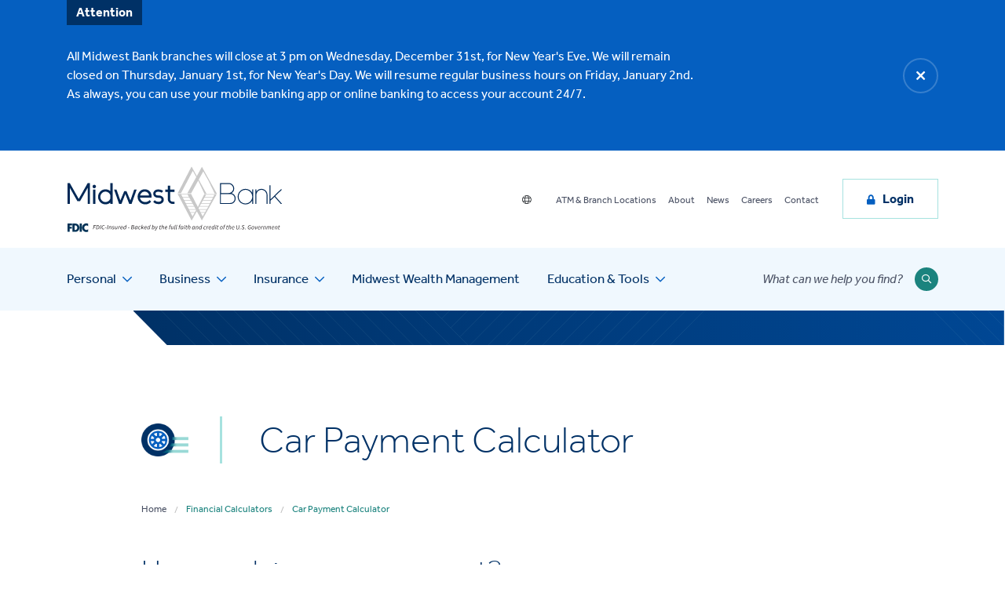

--- FILE ---
content_type: text/html; charset=UTF-8
request_url: https://midwest.bank/education-tools/financial-calculators/car-payment-calculator/
body_size: 28383
content:
<!DOCTYPE html>
<html>
	<head>
		<meta charset="utf-8">
		<meta http-equiv="X-UA-Compatible" content="IE=edge">
<script type="text/javascript">
/* <![CDATA[ */
 var gform;gform||(document.addEventListener("gform_main_scripts_loaded",function(){gform.scriptsLoaded=!0}),window.addEventListener("DOMContentLoaded",function(){gform.domLoaded=!0}),gform={domLoaded:!1,scriptsLoaded:!1,initializeOnLoaded:function(o){gform.domLoaded&&gform.scriptsLoaded?o():!gform.domLoaded&&gform.scriptsLoaded?window.addEventListener("DOMContentLoaded",o):document.addEventListener("gform_main_scripts_loaded",o)},hooks:{action:{},filter:{}},addAction:function(o,n,r,t){gform.addHook("action",o,n,r,t)},addFilter:function(o,n,r,t){gform.addHook("filter",o,n,r,t)},doAction:function(o){gform.doHook("action",o,arguments)},applyFilters:function(o){return gform.doHook("filter",o,arguments)},removeAction:function(o,n){gform.removeHook("action",o,n)},removeFilter:function(o,n,r){gform.removeHook("filter",o,n,r)},addHook:function(o,n,r,t,i){null==gform.hooks[o][n]&&(gform.hooks[o][n]=[]);var e=gform.hooks[o][n];null==i&&(i=n+"_"+e.length),gform.hooks[o][n].push({tag:i,callable:r,priority:t=null==t?10:t})},doHook:function(n,o,r){var t;if(r=Array.prototype.slice.call(r,1),null!=gform.hooks[n][o]&&((o=gform.hooks[n][o]).sort(function(o,n){return o.priority-n.priority}),o.forEach(function(o){"function"!=typeof(t=o.callable)&&(t=window[t]),"action"==n?t.apply(null,r):r[0]=t.apply(null,r)})),"filter"==n)return r[0]},removeHook:function(o,n,t,i){var r;null!=gform.hooks[o][n]&&(r=(r=gform.hooks[o][n]).filter(function(o,n,r){return!!(null!=i&&i!=o.tag||null!=t&&t!=o.priority)}),gform.hooks[o][n]=r)}}); 
/* ]]> */
</script>

		<link rel="apple-touch-icon" sizes="180x180" href="https://midwestbank.b-cdn.net/app/themes/midwest-bank/dist/img/favicon/apple-touch-icon.png">
		<link rel="icon" type="image/png" sizes="32x32" href="https://midwestbank.b-cdn.net/app/themes/midwest-bank/dist/img/favicon/favicon-32x32.png">
		<link rel="icon" type="image/png" sizes="16x16" href="https://midwestbank.b-cdn.net/app/themes/midwest-bank/dist/img/favicon/favicon-16x16.png">
		<link rel="manifest" href="https://midwestbank.b-cdn.net/app/themes/midwest-bank/dist/img/favicon/site.webmanifest">
		<meta name="msapplication-TileColor" content="#b91d47" />
		<meta name="theme-color" content="#ffffff" />
		<meta name="viewport" content="width=device-width, initial-scale=1" />

		<title>Car Payment Calculator - Midwest Bank</title>

		<script type="text/javascript">
	var themedir = "https://midwest.bank/app/themes/midwest-bank",
		ajaxurl  = "https://midwest.bank/wp/wp-admin/admin-ajax.php";
</script>
<meta name='robots' content='index, follow, max-image-preview:large, max-snippet:-1, max-video-preview:-1' />

	<meta name="description" content="Use Midwest Bank&#039;s free car payment calculator to easily figure out your estimated monthly car payment for your auto loan." />
	<link rel="canonical" href="https://midwest.bank/education-tools/financial-calculators/car-payment-calculator/" />
	<meta property="og:locale" content="en_US" />
	<meta property="og:type" content="article" />
	<meta property="og:title" content="Car Payment Calculator - Midwest Bank" />
	<meta property="og:description" content="Use Midwest Bank&#039;s free car payment calculator to easily figure out your estimated monthly car payment for your auto loan." />
	<meta property="og:url" content="https://midwest.bank/education-tools/financial-calculators/car-payment-calculator/" />
	<meta property="og:site_name" content="Midwest Bank" />
	<meta property="article:modified_time" content="2024-10-21T13:43:27+00:00" />
	<meta property="og:image" content="https://midwestbank.b-cdn.net/app/uploads/2023/10/buying-a-new-car.jpg" />
	<meta property="og:image:width" content="540" />
	<meta property="og:image:height" content="280" />
	<meta property="og:image:type" content="image/jpeg" />
	<meta name="twitter:card" content="summary_large_image" />
	<meta name="twitter:label1" content="Est. reading time" />
	<meta name="twitter:data1" content="1 minute" />
	<script type="application/ld+json" class="yoast-schema-graph">{"@context":"https://schema.org","@graph":[{"@type":"WebPage","@id":"https://midwest.bank/education-tools/financial-calculators/car-payment-calculator/","url":"https://midwest.bank/education-tools/financial-calculators/car-payment-calculator/","name":"Car Payment Calculator - Midwest Bank","isPartOf":{"@id":"https://midwestbank.com.staging2.juiceboxint.com/#website"},"primaryImageOfPage":{"@id":"https://midwest.bank/education-tools/financial-calculators/car-payment-calculator/#primaryimage"},"image":{"@id":"https://midwest.bank/education-tools/financial-calculators/car-payment-calculator/#primaryimage"},"thumbnailUrl":"https://midwestbank.b-cdn.net/app/uploads/2023/10/buying-a-new-car.jpg","datePublished":"2023-09-15T21:49:47+00:00","dateModified":"2024-10-21T13:43:27+00:00","description":"Use Midwest Bank's free car payment calculator to easily figure out your estimated monthly car payment for your auto loan.","breadcrumb":{"@id":"https://midwest.bank/education-tools/financial-calculators/car-payment-calculator/#breadcrumb"},"inLanguage":"en-US","potentialAction":[{"@type":"ReadAction","target":["https://midwest.bank/education-tools/financial-calculators/car-payment-calculator/"]}]},{"@type":"ImageObject","inLanguage":"en-US","@id":"https://midwest.bank/education-tools/financial-calculators/car-payment-calculator/#primaryimage","url":"https://midwestbank.b-cdn.net/app/uploads/2023/10/buying-a-new-car.jpg","contentUrl":"https://midwestbank.b-cdn.net/app/uploads/2023/10/buying-a-new-car.jpg","width":540,"height":280,"caption":"Happy couple holding the keys to their new car"},{"@type":"BreadcrumbList","@id":"https://midwest.bank/education-tools/financial-calculators/car-payment-calculator/#breadcrumb","itemListElement":[{"@type":"ListItem","position":1,"name":"Home","item":"https://midwest.bank/"},{"@type":"ListItem","position":2,"name":"Education &amp; Tools","item":"https://midwest.bank/education-tools/"},{"@type":"ListItem","position":3,"name":"Financial Calculators","item":"https://midwest.bank/education-tools/financial-calculators/"},{"@type":"ListItem","position":4,"name":"Car Payment Calculator"}]},{"@type":"WebSite","@id":"https://midwestbank.com.staging2.juiceboxint.com/#website","url":"https://midwestbank.com.staging2.juiceboxint.com/","name":"Midwest Bank","description":"","inLanguage":"en-US"}]}</script>


<link rel='dns-prefetch' href='//translate.google.com' />
<link rel='dns-prefetch' href='//cdn.jsdelivr.net' />
<link rel='dns-prefetch' href='//cdnjs.cloudflare.com' />
<link rel='dns-prefetch' href='//www.google.com' />
<link rel='dns-prefetch' href='//midwestbank.b-cdn.net' />

<link href='https://midwestbank.b-cdn.net' rel='preconnect' />
<style id='wp-block-library-inline-css' type='text/css'>
:root{--wp-admin-theme-color:#007cba;--wp-admin-theme-color--rgb:0,124,186;--wp-admin-theme-color-darker-10:#006ba1;--wp-admin-theme-color-darker-10--rgb:0,107,161;--wp-admin-theme-color-darker-20:#005a87;--wp-admin-theme-color-darker-20--rgb:0,90,135;--wp-admin-border-width-focus:2px;--wp-block-synced-color:#7a00df;--wp-block-synced-color--rgb:122,0,223}@media (min-resolution:192dpi){:root{--wp-admin-border-width-focus:1.5px}}.wp-element-button{cursor:pointer}:root{--wp--preset--font-size--normal:16px;--wp--preset--font-size--huge:42px}:root .has-very-light-gray-background-color{background-color:#eee}:root .has-very-dark-gray-background-color{background-color:#313131}:root .has-very-light-gray-color{color:#eee}:root .has-very-dark-gray-color{color:#313131}:root .has-vivid-green-cyan-to-vivid-cyan-blue-gradient-background{background:linear-gradient(135deg,#00d084,#0693e3)}:root .has-purple-crush-gradient-background{background:linear-gradient(135deg,#34e2e4,#4721fb 50%,#ab1dfe)}:root .has-hazy-dawn-gradient-background{background:linear-gradient(135deg,#faaca8,#dad0ec)}:root .has-subdued-olive-gradient-background{background:linear-gradient(135deg,#fafae1,#67a671)}:root .has-atomic-cream-gradient-background{background:linear-gradient(135deg,#fdd79a,#004a59)}:root .has-nightshade-gradient-background{background:linear-gradient(135deg,#330968,#31cdcf)}:root .has-midnight-gradient-background{background:linear-gradient(135deg,#020381,#2874fc)}.has-regular-font-size{font-size:1em}.has-larger-font-size{font-size:2.625em}.has-normal-font-size{font-size:var(--wp--preset--font-size--normal)}.has-huge-font-size{font-size:var(--wp--preset--font-size--huge)}.has-text-align-center{text-align:center}.has-text-align-left{text-align:left}.has-text-align-right{text-align:right}#end-resizable-editor-section{display:none}.aligncenter{clear:both}.items-justified-left{justify-content:flex-start}.items-justified-center{justify-content:center}.items-justified-right{justify-content:flex-end}.items-justified-space-between{justify-content:space-between}.screen-reader-text{clip:rect(1px,1px,1px,1px);word-wrap:normal!important;border:0;-webkit-clip-path:inset(50%);clip-path:inset(50%);height:1px;margin:-1px;overflow:hidden;padding:0;position:absolute;width:1px}.screen-reader-text:focus{clip:auto!important;background-color:#ddd;-webkit-clip-path:none;clip-path:none;color:#444;display:block;font-size:1em;height:auto;left:5px;line-height:normal;padding:15px 23px 14px;text-decoration:none;top:5px;width:auto;z-index:100000}html :where(.has-border-color){border-style:solid}html :where([style*=border-top-color]){border-top-style:solid}html :where([style*=border-right-color]){border-right-style:solid}html :where([style*=border-bottom-color]){border-bottom-style:solid}html :where([style*=border-left-color]){border-left-style:solid}html :where([style*=border-width]){border-style:solid}html :where([style*=border-top-width]){border-top-style:solid}html :where([style*=border-right-width]){border-right-style:solid}html :where([style*=border-bottom-width]){border-bottom-style:solid}html :where([style*=border-left-width]){border-left-style:solid}html :where(img[class*=wp-image-]){height:auto;max-width:100%}:where(figure){margin:0 0 1em}html :where(.is-position-sticky){--wp-admin--admin-bar--position-offset:var(--wp-admin--admin-bar--height,0px)}@media screen and (max-width:600px){html :where(.is-position-sticky){--wp-admin--admin-bar--position-offset:0px}}
</style>
<link rel="stylesheet" href="https://midwestbank.b-cdn.net/app/themes/midwest-bank/dist/styles/main.css?ver=1747335061"/>
<link rel="stylesheet" href="//cdnjs.cloudflare.com/ajax/libs/tiny-slider/2.9.4/tiny-slider.css?ver=6.4.1"/>
<link rel="stylesheet" href="//cdnjs.cloudflare.com/ajax/libs/venobox/2.1.6/venobox.css?ver=6.4.1"/>
<script type="text/javascript" src="https://midwestbank.b-cdn.net/wp/wp-includes/js/jquery/jquery.min.js?ver=3.7.1" id="jquery-core-js"></script>
<script type="text/javascript" src="//cdn.jsdelivr.net/npm/slick-carousel@1.8.1/slick/slick.min.js?ver=1.8.1" id="slick-carousel-js"></script>
<script type="text/javascript" src="//cdn.jsdelivr.net/npm/choices.js/public/assets/scripts/choices.min.js?ver=6.4.1" id="choices-js"></script>
<script type="text/javascript" src="//cdnjs.cloudflare.com/ajax/libs/tiny-slider/2.9.2/min/tiny-slider.js?ver=6.4.1" id="tiny-slider-js"></script>
<script type="text/javascript" src="//cdnjs.cloudflare.com/ajax/libs/venobox/2.1.6/venobox.min.js?ver=6.4.1" id="venobox-js"></script>
<script type="text/javascript" src="https://midwestbank.b-cdn.net/app/themes/midwest-bank/dist/scripts/global-bundle.js?ver=1747335061" id="global-bundle-js-js"></script>
<script type="text/javascript" src="https://midwestbank.b-cdn.net/app/themes/midwest-bank/dist/scripts/global.js?ver=1747335061" id="global-js-js"></script>
<script type="text/javascript" src="https://midwestbank.b-cdn.net/app/themes/midwest-bank/dist/scripts/common.js?ver=1747335061" id="common-js-js"></script>
<script type="text/javascript" defer='defer' src="https://midwestbank.b-cdn.net/app/plugins/gravityforms/js/jquery.json.min.js?ver=2.7.16" id="gform_json-js"></script>
<script type="text/javascript" id="gform_gravityforms-js-extra">
/* <![CDATA[ */
var gf_global = {"gf_currency_config":{"name":"U.S. Dollar","symbol_left":"$","symbol_right":"","symbol_padding":"","thousand_separator":",","decimal_separator":".","decimals":2,"code":"USD"},"base_url":"https:\/\/midwest.bank\/app\/plugins\/gravityforms","number_formats":[],"spinnerUrl":"https:\/\/midwest.bank\/app\/plugins\/gravityforms\/images\/spinner.svg","version_hash":"2eee3cebcec0f68ab190917e5cad2da7","strings":{"newRowAdded":"New row added.","rowRemoved":"Row removed","formSaved":"The form has been saved.  The content contains the link to return and complete the form."}};
var gform_i18n = {"datepicker":{"days":{"monday":"Mo","tuesday":"Tu","wednesday":"We","thursday":"Th","friday":"Fr","saturday":"Sa","sunday":"Su"},"months":{"january":"January","february":"February","march":"March","april":"April","may":"May","june":"June","july":"July","august":"August","september":"September","october":"October","november":"November","december":"December"},"firstDay":0,"iconText":"Select date"}};
var gf_legacy_multi = {"2":""};
var gform_gravityforms = {"strings":{"invalid_file_extension":"This type of file is not allowed. Must be one of the following:","delete_file":"Delete this file","in_progress":"in progress","file_exceeds_limit":"File exceeds size limit","illegal_extension":"This type of file is not allowed.","max_reached":"Maximum number of files reached","unknown_error":"There was a problem while saving the file on the server","currently_uploading":"Please wait for the uploading to complete","cancel":"Cancel","cancel_upload":"Cancel this upload","cancelled":"Cancelled"},"vars":{"images_url":"https:\/\/midwest.bank\/app\/plugins\/gravityforms\/images"}};
/* ]]> */
</script>
<script type="text/javascript" id="gform_gravityforms-js-before">
/* <![CDATA[ */

/* ]]> */
</script>
<script type="text/javascript" defer='defer' src="https://midwestbank.b-cdn.net/app/plugins/gravityforms/js/gravityforms.min.js?ver=2.7.16" id="gform_gravityforms-js"></script>
<script type="text/javascript" id="gform_conditional_logic-js-extra">
/* <![CDATA[ */
var gf_legacy = {"is_legacy":""};
/* ]]> */
</script>
<script type="text/javascript" defer='defer' src="https://midwestbank.b-cdn.net/app/plugins/gravityforms/js/conditional_logic.min.js?ver=2.7.16" id="gform_conditional_logic-js"></script>
<script type="text/javascript" defer='defer' src="https://www.google.com/recaptcha/api.js?hl=en&amp;ver=6.4.1#038;render=explicit" id="gform_recaptcha-js"></script>
<script type="text/javascript" defer='defer' src="https://midwestbank.b-cdn.net/app/plugins/gravityforms/assets/js/dist/utils.min.js?ver=59d951b75d934ae23e0ea7f9776264aa" id="gform_gravityforms_utils-js"></script>
<link rel="https://api.w.org/" href="https://midwest.bank/wp-json/" /><link rel="alternate" type="application/json" href="https://midwest.bank/wp-json/wp/v2/pages/204" />
<link rel="alternate" type="application/json+oembed" href="https://midwest.bank/wp-json/oembed/1.0/embed?url=https%3A%2F%2Fmidwest.bank%2Feducation-tools%2Ffinancial-calculators%2Fcar-payment-calculator%2F" />
<link rel="alternate" type="text/xml+oembed" href="https://midwest.bank/wp-json/oembed/1.0/embed?url=https%3A%2F%2Fmidwest.bank%2Feducation-tools%2Ffinancial-calculators%2Fcar-payment-calculator%2F&#038;format=xml" />


							<!-- Google tag (gtag.js) -->
			<script async src="https://www.googletagmanager.com/gtag/js?id=G-40YT3MLS67"></script>
			<script>
				window.dataLayer = window.dataLayer || [];
				function gtag(){dataLayer.push(arguments);}
				gtag('js', new Date());

				gtag('config', 'G-40YT3MLS67');
			</script>

			<!-- Google Tag Manager -->
			<script>(function(w,d,s,l,i){w[l]=w[l]||[];w[l].push({'gtm.start':
			new Date().getTime(),event:'gtm.js'});var f=d.getElementsByTagName(s)[0],
			j=d.createElement(s),dl=l!='dataLayer'?'&l='+l:'';j.async=true;j.src=
			'https://www.googletagmanager.com/gtm.js?id='+i+dl;f.parentNode.insertBefore(j,f);
			})(window,document,'script','dataLayer','GTM-PKLM2V89');</script>
			<!-- End Google Tag Manager -->
			</head>
<body class="page-template page-template-templates page-template-calculator page-template-templatescalculator-php page page-child wp-embed-responsive">
	<header id="header" class="site-header no-anim">

			<div class="site-header__alert" v-if="ui.active">
		<div class="container">
			<div class="row">

				<div class="col-12 col-md-9 col-lg-9">
          <div ref="alerts" class="alerts--inner">
                          <span class="alert-text" key="0"
                    v-show="ui.selectedAlert == 0">
                All Midwest Bank branches will close at 3 pm on Wednesday, December 31st, for New Year's Eve. We will remain closed on Thursday, January 1st, for New Year's Day. We will resume regular business hours on Friday, January 2nd. As always, you can use your mobile banking app or online banking to access your account 24/7.
              </span>
                      </div>
        </div>

        <div class="col-12 col-md-3 col-lg-3">
          					<button class="site-header__alert__close" @click="close">
						<span class="sr-only">Close</span>
						<i class="far fa-times"></i>
					</button>
				</div> <!--//.col -->

			</div> <!--//.row -->
		</div> <!--//.container -->
	</div> <!--//.site-header__alert -->

  

		<div class="container">
			<div class="row">
				<div class="site-header__logo col-sm-12 col-md-6 col-lg-4">
					<a href="https://midwest.bank" class="site-header__logo-link">
						<p class="sr-only">Midwest Bank</p>
						<img src="https://midwestbank.b-cdn.net/app/themes/midwest-bank/dist/img/midwest-bank-logo-fdic.svg" alt="" />
					</a>
				</div>

				<div class="site-header__nav col-sm-12 col-md-6 col-lg-8">
					<ul class="site-header__utility">
						<li class="site-header__utility-item translation">
							<i class="fal fa-globe"></i>
							<div id="google_translate_element"></div>
						</li>
													<li class="site-header__utility-item">
								<a href="https://midwest.bank/locations/" class="site-header__utility-link">ATM &#038; Branch Locations</a>
							</li>
													<li class="site-header__utility-item">
								<a href="https://midwest.bank/about/" class="site-header__utility-link">About</a>
							</li>
													<li class="site-header__utility-item">
								<a href="https://midwest.bank/news/" class="site-header__utility-link">News</a>
							</li>
													<li class="site-header__utility-item">
								<a href="https://midwest.bank/careers/" class="site-header__utility-link">Careers</a>
							</li>
													<li class="site-header__utility-item">
								<a href="https://midwest.bank/contact/" class="site-header__utility-link">Contact</a>
							</li>
											</ul>

										<a href="#" class="site-header__nav-login noExitNotifier">Login</a>

					<button class="site-header__nav-btn">
						<span class="fas fa-bars"></span>
					</button>
				</div>
			</div>
		</div>

				<div class="site-header__menumob">
			<div class="site-header__menumob-search">
				<form role="search" method="GET" action="https://midwest.bank">
					<label for="site-search-mob" class="sr-only">Site Search</label>
					<input id="site-search-mob" name="s" type="text" placeholder="What can we help you find?" />
					<button type="submit" class="sr-only">Submit Search</button>
				</form>
			</div>
			<ul class="site-header__menumob-list">
									<li class="site-header__menumob-list-item">
						<div class="site-header__menumob-list-head">
							<a href="https://midwest.bank/personal-banking/" class="site-header__menumob-list-link">Personal</a>
															<a href="#" class="site-header__menumob-btn">
									<span class="far fa-chevron-right"></span>
								</a>
													</div>

													<ul class="site-header__submenumob">
																	<li class="site-header__submenumob-item">
										<a href="https://midwest.bank/personal-banking/checking-accounts/" class="site-header__submenumob-link">Checking</a>
									</li>
																	<li class="site-header__submenumob-item">
										<a href="https://midwest.bank/personal-banking/savings-and-cds/" class="site-header__submenumob-link">Savings &amp; CDs</a>
									</li>
																	<li class="site-header__submenumob-item">
										<a href="https://midwest.bank/personal-banking/credit-cards/" class="site-header__submenumob-link">Credit Cards</a>
									</li>
																	<li class="site-header__submenumob-item">
										<a href="https://midwest.bank/personal-banking/home-loans/" class="site-header__submenumob-link">Home Loans</a>
									</li>
																	<li class="site-header__submenumob-item">
										<a href="https://midwest.bank/personal-banking/personal-auto-loans/" class="site-header__submenumob-link">Personal &amp; Auto Loans</a>
									</li>
																	<li class="site-header__submenumob-item">
										<a href="https://midwest.bank/personal-banking/individual-retirement-accounts/" class="site-header__submenumob-link">Individual Retirement Accounts</a>
									</li>
																	<li class="site-header__submenumob-item">
										<a href="https://midwest.bank/personal-banking/online-mobile-banking/" class="site-header__submenumob-link">Online &amp; Mobile Banking</a>
									</li>
															</ul>

															<div class="site-header__helplinksmob">
									<span class="site-header__helplinksmob-title">how can we help you?</span>
									<ul class="site-header__helplinksmob-list">
																					<li class="site-header__helplinksmob-item">
												<a href="https://midwest.bank/hispanic-community/" class="site-header__helplinksmob-link">Tu comunidad. Tu banco.</a>
											</li>
																					<li class="site-header__helplinksmob-item">
												<a href="https://midwest.bank/personal-banking/big-dreams-start-small/" class="site-header__helplinksmob-link">Kids Savings & Student Checking</a>
											</li>
																					<li class="site-header__helplinksmob-item">
												<a href="https://midwest.bank/education-tools/security-safety/" class="site-header__helplinksmob-link">Fraud Prevention</a>
											</li>
																					<li class="site-header__helplinksmob-item">
												<a href="https://orderpoint.deluxe.com/personal-checks/welcome.htm#new_tab" class="site-header__helplinksmob-link">Reorder Checks</a>
											</li>
																					<li class="site-header__helplinksmob-item">
												<a href="https://midwest.bank/personal-banking/switch-kit/" class="site-header__helplinksmob-link">Switch to Midwest Bank</a>
											</li>
																					<li class="site-header__helplinksmob-item">
												<a href="https://midwest.bank/contact/" class="site-header__helplinksmob-link">Contact Midwest Bank</a>
											</li>
																			</ul>
								</div>
																		</li>
									<li class="site-header__menumob-list-item">
						<div class="site-header__menumob-list-head">
							<a href="https://midwest.bank/business-banking/" class="site-header__menumob-list-link">Business</a>
															<a href="#" class="site-header__menumob-btn">
									<span class="far fa-chevron-right"></span>
								</a>
													</div>

													<ul class="site-header__submenumob">
																	<li class="site-header__submenumob-item">
										<a href="https://midwest.bank/business-banking/commercial-banking/" class="site-header__submenumob-link">Commercial Banking</a>
									</li>
																	<li class="site-header__submenumob-item">
										<a href="https://midwest.bank/business-banking/small-business-banking/" class="site-header__submenumob-link">Small Business Banking</a>
									</li>
																	<li class="site-header__submenumob-item">
										<a href="https://midwest.bank/business-banking/business-checking/" class="site-header__submenumob-link">Business Checking</a>
									</li>
																	<li class="site-header__submenumob-item">
										<a href="https://midwest.bank/business-banking/business-savings/" class="site-header__submenumob-link">Business Savings &amp; CDs</a>
									</li>
																	<li class="site-header__submenumob-item">
										<a href="https://midwest.bank/business-banking/business-credit-cards/" class="site-header__submenumob-link">Business Credit Cards</a>
									</li>
																	<li class="site-header__submenumob-item">
										<a href="https://midwest.bank/business-banking/business-loans-lines-of-credit/" class="site-header__submenumob-link">Business Loans &amp; Lines of Credit</a>
									</li>
																	<li class="site-header__submenumob-item">
										<a href="https://midwest.bank/business-banking/treasury-management/" class="site-header__submenumob-link">Treasury Management</a>
									</li>
																	<li class="site-header__submenumob-item">
										<a href="https://midwest.bank/business-banking/business-mobile-banking/" class="site-header__submenumob-link">Business Online &amp; Mobile Banking</a>
									</li>
																	<li class="site-header__submenumob-item">
										<a href="https://midwest.bank/business-banking/employee-benefit-banking/" class="site-header__submenumob-link">Benefit Banking for Employers & Employees</a>
									</li>
															</ul>

															<div class="site-header__helplinksmob">
									<span class="site-header__helplinksmob-title">how can we help you?</span>
									<ul class="site-header__helplinksmob-list">
																					<li class="site-header__helplinksmob-item">
												<a href="https://midwest.bank/business-banking/small-business-banking/" class="site-header__helplinksmob-link">Free Business Consultation</a>
											</li>
																					<li class="site-header__helplinksmob-item">
												<a href="https://midwest.bank/business-banking/treasury-management/" class="site-header__helplinksmob-link">Manage Your Cash Flow</a>
											</li>
																					<li class="site-header__helplinksmob-item">
												<a href="https://midwest.bank/business-banking/business-loans-lines-of-credit/agricultural-loans/" class="site-header__helplinksmob-link">Agricultural Loans</a>
											</li>
																					<li class="site-header__helplinksmob-item">
												<a href="https://midwest.bank/business-banking/business-loans-lines-of-credit/sba-loans/" class="site-header__helplinksmob-link">SBA Loans</a>
											</li>
																					<li class="site-header__helplinksmob-item">
												<a href="https://midwest.bank/business-banking/employee-benefit-banking/" class="site-header__helplinksmob-link">Be a Hero to Your Employees</a>
											</li>
																					<li class="site-header__helplinksmob-item">
												<a href="https://midwest.bank/contact/" class="site-header__helplinksmob-link">Contact Midwest Bank</a>
											</li>
																			</ul>
								</div>
																		</li>
									<li class="site-header__menumob-list-item">
						<div class="site-header__menumob-list-head">
							<a href="https://midwest.bank/insurance/" class="site-header__menumob-list-link">Insurance</a>
															<a href="#" class="site-header__menumob-btn">
									<span class="far fa-chevron-right"></span>
								</a>
													</div>

													<ul class="site-header__submenumob">
																	<li class="site-header__submenumob-item">
										<a href="https://midwest.bank/insurance/home-insurance/" class="site-header__submenumob-link">Home Insurance</a>
									</li>
																	<li class="site-header__submenumob-item">
										<a href="https://midwest.bank/insurance/vehicle-insurance/" class="site-header__submenumob-link">Vehicle Insurance</a>
									</li>
																	<li class="site-header__submenumob-item">
										<a href="https://midwest.bank/insurance/commercial-insurance/" class="site-header__submenumob-link">Commercial Insurance</a>
									</li>
																	<li class="site-header__submenumob-item">
										<a href="https://midwest.bank/insurance/agricultural-insurance/" class="site-header__submenumob-link">Agricultural Insurance</a>
									</li>
																	<li class="site-header__submenumob-item">
										<a href="https://midwest.bank/insurance/key-resources-deadlines/" class="site-header__submenumob-link">Key Insurance Resources &amp; Deadlines</a>
									</li>
																	<li class="site-header__submenumob-item">
										<a href="https://midwest.bank/insurance/our-insurance-locations/" class="site-header__submenumob-link">Our Insurance Locations</a>
									</li>
																	<li class="site-header__submenumob-item">
										<a href="https://midwest.bank/insurance/our-insurance-team/" class="site-header__submenumob-link">Our Insurance Team</a>
									</li>
															</ul>

															<div class="site-header__helplinksmob">
									<span class="site-header__helplinksmob-title">how can we help you?</span>
									<ul class="site-header__helplinksmob-list">
																					<li class="site-header__helplinksmob-item">
												<a href="https://midwest.bank/insurance-quote/" class="site-header__helplinksmob-link">Get a Free Quote</a>
											</li>
																					<li class="site-header__helplinksmob-item">
												<a href="https://midwest.bank/insurance/key-resources-deadlines/" class="site-header__helplinksmob-link">Crop Insurance Dates</a>
											</li>
																					<li class="site-header__helplinksmob-item">
												<a href="https://midwest.bank/contact/" class="site-header__helplinksmob-link">Contact Us</a>
											</li>
																			</ul>
								</div>
																		</li>
									<li class="site-header__menumob-list-item">
						<div class="site-header__menumob-list-head">
							<a href="https://midwest.bank/wealth-management/" class="site-header__menumob-list-link">Midwest Wealth Management</a>
													</div>

											</li>
									<li class="site-header__menumob-list-item">
						<div class="site-header__menumob-list-head">
							<a href="https://midwest.bank/education-tools/" class="site-header__menumob-list-link">Education &amp; Tools</a>
															<a href="#" class="site-header__menumob-btn">
									<span class="far fa-chevron-right"></span>
								</a>
													</div>

													<ul class="site-header__submenumob">
																	<li class="site-header__submenumob-item">
										<a href="https://midwest.bank/education-tools/blogs/" class="site-header__submenumob-link">Blogs</a>
									</li>
																	<li class="site-header__submenumob-item">
										<a href="https://midwest.bank/education-tools/videos/" class="site-header__submenumob-link">Videos</a>
									</li>
																	<li class="site-header__submenumob-item">
										<a href="https://midwest.bank/education-tools/financial-calculators/" class="site-header__submenumob-link">Financial Calculators</a>
									</li>
																	<li class="site-header__submenumob-item">
										<a href="https://midwest.bank/education-tools/security-safety/" class="site-header__submenumob-link">Security &amp; Safety</a>
									</li>
																	<li class="site-header__submenumob-item">
										<a href="https://midwest.bank/faqs/" class="site-header__submenumob-link">FAQs</a>
									</li>
															</ul>

															<div class="site-header__helplinksmob">
									<span class="site-header__helplinksmob-title">how can we help you?</span>
									<ul class="site-header__helplinksmob-list">
																					<li class="site-header__helplinksmob-item">
												<a href="https://midwest.bank/financial-literacy-resource-hub-for-kids-teens-and-college-students/" class="site-header__helplinksmob-link">Financial Literacy Hub for Families</a>
											</li>
																					<li class="site-header__helplinksmob-item">
												<a href="https://midwest.bank/careers/" class="site-header__helplinksmob-link">Careers at Midwest Bank</a>
											</li>
																					<li class="site-header__helplinksmob-item">
												<a href="https://midwest.bank/locations/" class="site-header__helplinksmob-link">Find a Midwest Bank near you</a>
											</li>
																					<li class="site-header__helplinksmob-item">
												<a href="https://midwest.bank/contact/" class="site-header__helplinksmob-link">Contact Midwest Bank</a>
											</li>
																			</ul>
								</div>
																		</li>
							</ul>

			<ul class="site-header__menumob-util">
									<li class="site-header__menumob-util-item">
						<a href="https://midwest.bank/locations/" class="site-header__menumob-util-link">ATM &#038; Branch Locations</a>
					</li>
									<li class="site-header__menumob-util-item">
						<a href="https://midwest.bank/about/" class="site-header__menumob-util-link">About</a>
					</li>
									<li class="site-header__menumob-util-item">
						<a href="https://midwest.bank/news/" class="site-header__menumob-util-link">News</a>
					</li>
									<li class="site-header__menumob-util-item">
						<a href="https://midwest.bank/careers/" class="site-header__menumob-util-link">Careers</a>
					</li>
									<li class="site-header__menumob-util-item">
						<a href="https://midwest.bank/contact/" class="site-header__menumob-util-link">Contact</a>
					</li>
								<li class="site-header__menumob-util-item translation">
					<i class="fal fa-globe"></i>
					<div id="google_translate_element-mobile"></div>
				</li>
			</ul>
		</div>
		
				<div class="site-header__mainmenu">
			<div class="container">
				<div class="row">
					<div class="site-header__mainmenu-menu col-lg-12">
						<ul class="site-header__mainmenu-list">
															<li class="site-header__mainmenu-item has-children">
									<a href="https://midwest.bank/personal-banking/" class="site-header__mainmenu-link">Personal</a>

																			<div class="site-header__mainmenu-drop">
											<ul class="site-header__mainsubmenu">
																									<li class="site-header__mainsubmenu-item">
														<a href="https://midwest.bank/personal-banking/checking-accounts/" class="site-header__mainsubmenu-link">Checking</a>
													</li>
																									<li class="site-header__mainsubmenu-item">
														<a href="https://midwest.bank/personal-banking/savings-and-cds/" class="site-header__mainsubmenu-link">Savings &amp; CDs</a>
													</li>
																									<li class="site-header__mainsubmenu-item">
														<a href="https://midwest.bank/personal-banking/credit-cards/" class="site-header__mainsubmenu-link">Credit Cards</a>
													</li>
																									<li class="site-header__mainsubmenu-item">
														<a href="https://midwest.bank/personal-banking/home-loans/" class="site-header__mainsubmenu-link">Home Loans</a>
													</li>
																									<li class="site-header__mainsubmenu-item">
														<a href="https://midwest.bank/personal-banking/personal-auto-loans/" class="site-header__mainsubmenu-link">Personal &amp; Auto Loans</a>
													</li>
																									<li class="site-header__mainsubmenu-item">
														<a href="https://midwest.bank/personal-banking/individual-retirement-accounts/" class="site-header__mainsubmenu-link">Individual Retirement Accounts</a>
													</li>
																									<li class="site-header__mainsubmenu-item">
														<a href="https://midwest.bank/personal-banking/online-mobile-banking/" class="site-header__mainsubmenu-link">Online &amp; Mobile Banking</a>
													</li>
																							</ul>
																							<div class="site-header__mainhelplinks">
													<span class="site-header__mainhelplinks-title">How can we help you?</span>
													<ul class="site-header__mainhelplinks-list">
																												<li class="site-header__mainhelplinks-item">
															<a href="https://midwest.bank/hispanic-community/" class="site-header__mainhelplinks-link">Tu comunidad. Tu banco.</a>
														</li>
																												<li class="site-header__mainhelplinks-item">
															<a href="https://midwest.bank/personal-banking/big-dreams-start-small/" class="site-header__mainhelplinks-link">Kids Savings & Student Checking</a>
														</li>
																												<li class="site-header__mainhelplinks-item">
															<a href="https://midwest.bank/education-tools/security-safety/" class="site-header__mainhelplinks-link">Fraud Prevention</a>
														</li>
																												<li class="site-header__mainhelplinks-item">
															<a href="https://orderpoint.deluxe.com/personal-checks/welcome.htm#new_tab" class="site-header__mainhelplinks-link">Reorder Checks</a>
														</li>
																												<li class="site-header__mainhelplinks-item">
															<a href="https://midwest.bank/personal-banking/switch-kit/" class="site-header__mainhelplinks-link">Switch to Midwest Bank</a>
														</li>
																												<li class="site-header__mainhelplinks-item">
															<a href="https://midwest.bank/contact/" class="site-header__mainhelplinks-link">Contact Midwest Bank</a>
														</li>
																											</ul>
												</div>
																					</div>
																	</li>
															<li class="site-header__mainmenu-item has-children">
									<a href="https://midwest.bank/business-banking/" class="site-header__mainmenu-link">Business</a>

																			<div class="site-header__mainmenu-drop">
											<ul class="site-header__mainsubmenu">
																									<li class="site-header__mainsubmenu-item">
														<a href="https://midwest.bank/business-banking/commercial-banking/" class="site-header__mainsubmenu-link">Commercial Banking</a>
													</li>
																									<li class="site-header__mainsubmenu-item">
														<a href="https://midwest.bank/business-banking/small-business-banking/" class="site-header__mainsubmenu-link">Small Business Banking</a>
													</li>
																									<li class="site-header__mainsubmenu-item">
														<a href="https://midwest.bank/business-banking/business-checking/" class="site-header__mainsubmenu-link">Business Checking</a>
													</li>
																									<li class="site-header__mainsubmenu-item">
														<a href="https://midwest.bank/business-banking/business-savings/" class="site-header__mainsubmenu-link">Business Savings &amp; CDs</a>
													</li>
																									<li class="site-header__mainsubmenu-item">
														<a href="https://midwest.bank/business-banking/business-credit-cards/" class="site-header__mainsubmenu-link">Business Credit Cards</a>
													</li>
																									<li class="site-header__mainsubmenu-item">
														<a href="https://midwest.bank/business-banking/business-loans-lines-of-credit/" class="site-header__mainsubmenu-link">Business Loans &amp; Lines of Credit</a>
													</li>
																									<li class="site-header__mainsubmenu-item">
														<a href="https://midwest.bank/business-banking/treasury-management/" class="site-header__mainsubmenu-link">Treasury Management</a>
													</li>
																									<li class="site-header__mainsubmenu-item">
														<a href="https://midwest.bank/business-banking/business-mobile-banking/" class="site-header__mainsubmenu-link">Business Online &amp; Mobile Banking</a>
													</li>
																									<li class="site-header__mainsubmenu-item">
														<a href="https://midwest.bank/business-banking/employee-benefit-banking/" class="site-header__mainsubmenu-link">Benefit Banking for Employers & Employees</a>
													</li>
																							</ul>
																							<div class="site-header__mainhelplinks">
													<span class="site-header__mainhelplinks-title">How can we help you?</span>
													<ul class="site-header__mainhelplinks-list">
																												<li class="site-header__mainhelplinks-item">
															<a href="https://midwest.bank/business-banking/small-business-banking/" class="site-header__mainhelplinks-link">Free Business Consultation</a>
														</li>
																												<li class="site-header__mainhelplinks-item">
															<a href="https://midwest.bank/business-banking/treasury-management/" class="site-header__mainhelplinks-link">Manage Your Cash Flow</a>
														</li>
																												<li class="site-header__mainhelplinks-item">
															<a href="https://midwest.bank/business-banking/business-loans-lines-of-credit/agricultural-loans/" class="site-header__mainhelplinks-link">Agricultural Loans</a>
														</li>
																												<li class="site-header__mainhelplinks-item">
															<a href="https://midwest.bank/business-banking/business-loans-lines-of-credit/sba-loans/" class="site-header__mainhelplinks-link">SBA Loans</a>
														</li>
																												<li class="site-header__mainhelplinks-item">
															<a href="https://midwest.bank/business-banking/employee-benefit-banking/" class="site-header__mainhelplinks-link">Be a Hero to Your Employees</a>
														</li>
																												<li class="site-header__mainhelplinks-item">
															<a href="https://midwest.bank/contact/" class="site-header__mainhelplinks-link">Contact Midwest Bank</a>
														</li>
																											</ul>
												</div>
																					</div>
																	</li>
															<li class="site-header__mainmenu-item has-children">
									<a href="https://midwest.bank/insurance/" class="site-header__mainmenu-link">Insurance</a>

																			<div class="site-header__mainmenu-drop">
											<ul class="site-header__mainsubmenu">
																									<li class="site-header__mainsubmenu-item">
														<a href="https://midwest.bank/insurance/home-insurance/" class="site-header__mainsubmenu-link">Home Insurance</a>
													</li>
																									<li class="site-header__mainsubmenu-item">
														<a href="https://midwest.bank/insurance/vehicle-insurance/" class="site-header__mainsubmenu-link">Vehicle Insurance</a>
													</li>
																									<li class="site-header__mainsubmenu-item">
														<a href="https://midwest.bank/insurance/commercial-insurance/" class="site-header__mainsubmenu-link">Commercial Insurance</a>
													</li>
																									<li class="site-header__mainsubmenu-item">
														<a href="https://midwest.bank/insurance/agricultural-insurance/" class="site-header__mainsubmenu-link">Agricultural Insurance</a>
													</li>
																									<li class="site-header__mainsubmenu-item">
														<a href="https://midwest.bank/insurance/key-resources-deadlines/" class="site-header__mainsubmenu-link">Key Insurance Resources &amp; Deadlines</a>
													</li>
																									<li class="site-header__mainsubmenu-item">
														<a href="https://midwest.bank/insurance/our-insurance-locations/" class="site-header__mainsubmenu-link">Our Insurance Locations</a>
													</li>
																									<li class="site-header__mainsubmenu-item">
														<a href="https://midwest.bank/insurance/our-insurance-team/" class="site-header__mainsubmenu-link">Our Insurance Team</a>
													</li>
																							</ul>
																							<div class="site-header__mainhelplinks">
													<span class="site-header__mainhelplinks-title">How can we help you?</span>
													<ul class="site-header__mainhelplinks-list">
																												<li class="site-header__mainhelplinks-item">
															<a href="https://midwest.bank/insurance-quote/" class="site-header__mainhelplinks-link">Get a Free Quote</a>
														</li>
																												<li class="site-header__mainhelplinks-item">
															<a href="https://midwest.bank/insurance/key-resources-deadlines/" class="site-header__mainhelplinks-link">Crop Insurance Dates</a>
														</li>
																												<li class="site-header__mainhelplinks-item">
															<a href="https://midwest.bank/contact/" class="site-header__mainhelplinks-link">Contact Us</a>
														</li>
																											</ul>
												</div>
																					</div>
																	</li>
															<li class="site-header__mainmenu-item ">
									<a href="https://midwest.bank/wealth-management/" class="site-header__mainmenu-link">Midwest Wealth Management</a>

																	</li>
															<li class="site-header__mainmenu-item has-children">
									<a href="https://midwest.bank/education-tools/" class="site-header__mainmenu-link">Education &amp; Tools</a>

																			<div class="site-header__mainmenu-drop">
											<ul class="site-header__mainsubmenu">
																									<li class="site-header__mainsubmenu-item">
														<a href="https://midwest.bank/education-tools/blogs/" class="site-header__mainsubmenu-link">Blogs</a>
													</li>
																									<li class="site-header__mainsubmenu-item">
														<a href="https://midwest.bank/education-tools/videos/" class="site-header__mainsubmenu-link">Videos</a>
													</li>
																									<li class="site-header__mainsubmenu-item">
														<a href="https://midwest.bank/education-tools/financial-calculators/" class="site-header__mainsubmenu-link">Financial Calculators</a>
													</li>
																									<li class="site-header__mainsubmenu-item">
														<a href="https://midwest.bank/education-tools/security-safety/" class="site-header__mainsubmenu-link">Security &amp; Safety</a>
													</li>
																									<li class="site-header__mainsubmenu-item">
														<a href="https://midwest.bank/faqs/" class="site-header__mainsubmenu-link">FAQs</a>
													</li>
																							</ul>
																							<div class="site-header__mainhelplinks">
													<span class="site-header__mainhelplinks-title">How can we help you?</span>
													<ul class="site-header__mainhelplinks-list">
																												<li class="site-header__mainhelplinks-item">
															<a href="https://midwest.bank/financial-literacy-resource-hub-for-kids-teens-and-college-students/" class="site-header__mainhelplinks-link">Financial Literacy Hub for Families</a>
														</li>
																												<li class="site-header__mainhelplinks-item">
															<a href="https://midwest.bank/careers/" class="site-header__mainhelplinks-link">Careers at Midwest Bank</a>
														</li>
																												<li class="site-header__mainhelplinks-item">
															<a href="https://midwest.bank/locations/" class="site-header__mainhelplinks-link">Find a Midwest Bank near you</a>
														</li>
																												<li class="site-header__mainhelplinks-item">
															<a href="https://midwest.bank/contact/" class="site-header__mainhelplinks-link">Contact Midwest Bank</a>
														</li>
																											</ul>
												</div>
																					</div>
																	</li>
													</ul>

						<form class="site-header__mainmenu-search" method="GET" action="https://midwest.bank">
							<span class="site-header__mainmenu-search-text">What can we help you find?</span>

							<div class="site-header__mainmenu-searchwrap">
								<label for="site-search" class="sr-only">Site Search</label>
								<input id="site-search" name="s" type="text" placeholder="What can we help you find?"/>
							</div>
							<button type="submit" aria-label="Submit Search">
								<span class="sr-only">Submit Search</span>
							</button>

						</form>
					</div>
				</div>
			</div>
		</div>
			</header>

		
<div class="login-block">
	<div class="login-block__inner">
		<button class="login-block__close" aria-label="Close"></button>

		<ul class="login-block__tab">
			<li class="login-block__tab-item active">
				<button class="login-block__tab-btn active noExitNotifier">Personal</button>
			</li>

			<li class="login-block__tab-item">
				<button class="login-block__tab-btn noExitNotifier">Business</button>
			</li>
		</ul>

				<div class="login-block__content login-block__content--personal">

			<div id="fiservROLoginContainer">
				<form class="ROLoginForm" id="pbi-form" method="post">
					<table class="ROLoginTable">
						<tr>
							<th class="ROLoginUserNameLabel" for="pbi-username">UserName:</th>
							<td><input class="ROLoginUserNameInput" type="text" name="username" id="pbi-username"/></td>
						</tr><tr>
							<th class="ROLoginPasswordLabel" for="pbi-password">Password:</th>
							<td><input class="ROLoginPasswordInput" type="password" name="password" id="pbi-password"/></td>
						</tr>
					</table>
					<input class="ROLoginSubmitButton" type="submit" value="Login" id="pbi-submit" disabled="disabled">
				</form>

				<div class="login-block__footer">
					<p>
						Need a User ID?
						<a
							class="ROLoginEnrollLink noExitNotifier"
							href="https://web15.secureinternetbank.com/PBI_PBI1151/Enroll/104102192"
						>
							Enroll today.
						</a>
					</p>

					<p>
						<a
							class="ROLoginForgotPasswordLink noExitNotifier"
							href="https://web15.secureinternetbank.com/PBI_PBI1151/ForgotPassword/104102192"
						>
							Forgot your password?
						</a>
					</p>
				</div>

				<script type="text/javascript" src="https://web15.secureinternetbank.com/PBI_PBI1151/js/remoteLoginLoad"></script>
				<script>
					var args = {
						themeNumber:"1",
						applicationPath:"https://web15.secureinternetbank.com/PBI_PBI1151",
						formId:"pbi-form",
						passwordId: "pbi-password",
						routingTransit:"104102192",
						usernameId:"pbi-username"
					};
					new PBI.RemoteLogin(args);
					document.getElementById("pbi-submit").disabled=false;
				</script>

			</div> <!--//#fiservROLoginContainer -->
		</div> <!--/.login-block__content-personal -->


				<div class="login-block__content login-block__content--business">
			<div id="fiservBOLoginContainer">
				<form class="BOLoginForm" method="POST"  id="ebc-form">
					<table class="BOLoginTable">
						<tbody>
							<tr>
							<th class="BOLoginUsernameLabel">Username</th>
							<td>
								<input
									class="BOLoginUsernameInput"
									type="text"
									name="CCT-CRM-Core-encDAAAADOJ6ZOe2wsRFq5tMhAAAAA5Xnh0EAl-BBwShDVy77XZgMm31e66BR8CCT-CRM-Core-cne"
									id="ebc-username"
								/>
							</td>
						</tr>

						<tr>
							<th class="BOLoginPasswordLabel">Password</th>
							<td>
								<input
									class="BOLoginPasswordInput"
									type="password"
									name="CCT-CRM-Core-encDAAAAKo9vupW6ydr4pq6zhAAAAA1bMJjvRoz9jV5DjlpTftwNlY3hE2vJ4ICCT-CRM-Core-cne"
									id="ebc-password"
								/>
							</td>
						</tr>
						</tbody>
					</table>

					<input
						class="BOLoginSubmitButton"
						type="submit"
						value="Login"
						id="ebcsubmit"
						disabled="disabled"
					/>
				</form>

								
				<script type="text/javascript" src="https://web15.secureinternetbank.com/EBC_EBC1151/js/Remoteloginload"></script>
				<script>
					var args = {
						applicationPath: "https://web15.secureinternetbank.com/EBC_EBC1151",
						formId: "ebc-form",
						passwordId: "ebc-password",
						routingTransit: "104102192",
						profileNumber: 197,
						usernameId: "ebc-username"
					}
					new EBC.RemoteLogin(args);
					document.getElementById("ebcsubmit").disabled=false;
				</script>
			</div> <!--//.fiservBOLoginContainer -->
		</div> <!--/.login-block__content-business -->

	</div>
</div>
<main id="content">
			
	<section class="hero-detail calculator no-image">
		<div class="container">
			<div class="row">
				<div class="hero-detail__content col-sm-10">
					<img src="https://midwestbank.b-cdn.net/app/uploads/2023/09/tire-icon.png" class="hero-detail__content-ico" alt="" />
					<h1 class="hero-detail__content-title t-heading-1">Car Payment Calculator</h1>
				</div>

				<div class="hero-detail__breadcrumbs col-sm-12 col-lg-10">
					
<nav class="breadcrumbs">

    		<ul id="tsh_breadcrumbs" class="breadcrumbs__list">
        <li class="breadcrumbs__list-item home">
            <a href="https://midwest.bank" class="breadcrumbs__list-home" aria-label="Home">Home</a>
        </li>
		                                        
		                            <li class="breadcrumbs__list-item">
                    <a class="breadcrumbs__list-link bread-parent" href="https://midwest.bank/education-tools/financial-calculators/">
                        Financial Calculators
                    </a>
                </li>
            
		                            <li class="breadcrumbs__list-item">
                    <a class="breadcrumbs__list-link bread-parent" href="https://midwest.bank/education-tools/financial-calculators/car-payment-calculator/">
                        Car Payment Calculator
                    </a>
                </li>
            
			</ul>
    
</nav>

				</div>
			</div>
		</div>
	</section>

	<div class="calculator-content container">
		<div class="row">
			<div class="col-sm-12 col-lg-10 rte">
				
<h2 class="wp-block-heading">How much is my car payment?</h2>



<p>How a new car payment will impact your budget comes down to much more than the sticker price. After you&#8217;ve found the perfect car and taken it for a test drive, the next step is to figure out if the monthly payment fits into your budget. Our calculator will help you determine your monthly car loan payment. </p>


<section class="financial-calculator-block">

  <form method="POST" class="calculator">
    
    <div class="input-group">
      <label class="form-label" for="amount-owed">Amount owed ($):</label>
      <input id="amount-owed" type="text" class="form-control" name="principal" />
    </div>

    <div class="input-group">
      <label class="form-label" for="interest-rate">Interest Rate (%):</label>
      <input id="interest-rate" type="text" class="form-control" name="interest" />
    </div>

    <div class="input-group">
      <label class="form-label" for="payments">Number of payments (# months):</label>
      <input id="payments" type="text" class="form-control" name="payments" />
    </div>

    <button type="submit" class="btn-style-2">
      Compute
    </button>
    
    <input type="reset" value="Reset" />

    <div class="row result-block">
      <div class="result-block__content col-sm-12">
        <div class="result-block__content-inner">
          <div class="result-block__head">
            <h2 class="result-block__head-title t-heading-2">Car Payment Calculator Results</h2>
          </div>
          <div class="result-block__item">
            <h3 class="result-block__item-title t-heading-5">Monthly payment amount:</h3>
            <p class="result-block__item-text t-body-small">This how much your monthly principal and interest payment will be.</p>
            <span id="result" class="result-block__item-num t-heading-3"></span>
          </div>
          
          
        </div>
      </div>

      <div class="result-block__info col-sm-12">
        <p class="result-block__info-text t-body-small">Information and interactive calculators are made available to you as self-help tools for your independent use and are not intended to provide investment advice. We cannot and do not guarantee their applicability or accuracy in regards to your individual circumstances. All examples are hypothetical and are for illustrative purposes. We encourage you to seek personalized advice from qualified professionals regarding all personal finance issues.</p>
      </div>
    </div>

  </form>

</section>



<script language="JavaScript" type="text/javascript">
  //*******************************************
  //DO NOT REMOVE THIS COPYWRITE INFO!
  //Automobile Loan Payment Calculator V1
  //2003 Daniel C. Peterson ALL RIGHTS RESERVED
  //Created: 03/06/2003
  //Last Modified: 03/06/2003
  //This script may not be copied, edited, distributed or reproduced
  //without express written permission from
  //Daniel C. Peterson of Web Winder Website Services
  //For commercial use rates, contact:
  //Dan Peterson:
  //Web Winder Website Services
  //P.O. Box 11
  //Bemidji, MN  56619
  //dan@webwinder.com
  //http://www.webwinder.com
  //Commercial User Licence #:5573-1325-96-1282
  //Commercial Licence Date:2009-06-25
  //*******************************************
  function stripNum(num) {

    num=num.toString();


    var len = num.length;
    var rnum = "";
    var test = "";
    var j = 0;

    var b = num.substring(0,1);
    if(b == "-") {
        rnum = "-";
    }

    for(i = 0; i <= len; i++) {
      b = num.substring(i,i+1);

      if(b == "0" || b == "1" || b == "2" || b == "3" || b == "4" || b == "5" || b == "6" || b == "7" || b == "8" || b == "9" || b == ".") {
        rnum = rnum + "" + b;
      }

    }

    if(rnum == "" || rnum == "-") {
        rnum = 0;
    }

    rnum = Number(rnum);

    return rnum;

  }

  function formatNumber(num) {

    var isNeg=0;

    if(num < 0) {
      num=num*-1;
      isNeg=1;
    }
      
    onum=Math.round(num*100)/100;
      
    integer=Math.floor(onum);

    if (Math.ceil(onum) == integer) {
      decimal="00";
    } else{
      decimal=Math.round((onum-integer)*100)
    }
    decimal=decimal.toString();
    if (decimal.length<2) decimal="0"+decimal;

    integer=integer.toString();
    var tmpnum="";
    var tmpinteger="";
    var y=0;

    for (x=integer.length;x>0;x--) {
      tmpnum=tmpnum+integer.charAt(x-1);
      y=y+1;
      if (y==3 & x>1) {
        tmpnum=tmpnum+",";
        y=0;
      }
    }

    for (x=tmpnum.length;x>0;x--) {
      tmpinteger=tmpinteger+tmpnum.charAt(x-1);
    }
      
    finNum=tmpinteger+"."+decimal;

      if(isNeg == 1) {
        finNum = "-" + finNum;
      }

    return finNum;
  }

  function computeForm(form) {

    if (form.principal.value == null || form.principal.value.length == 0) {
      alert("Please enter the loan's principal amount.");
      form.principal.focus();
    } else
    if (form.interest.value == null || form.interest.value.length == 0) {
      alert("Please enter the loan's annual interest rate (enter a zero for no-interest loans).");
      form.interest.focus();
    } else
    if (form.payments.value == null || form.payments.value.length == 0) {
      alert("Please enter the loan's term in number of years.");
      form.payments.focus();
    } else {

      var Vprincipal = stripNum(form.principal.value);
      var Vpayments = stripNum(form.payments.value);
      var noMonths = Vpayments;
      var Vpayment = 0;

      var i = stripNum(form.interest.value);

      if(i == 0) {

          Vpayment = Vprincipal / Vpayments;
          form.payment.value = "$" + formatNumber(Vpayment);

      } else {

        if (i >= 1.0) {

            i = i / 100.0;

        }

        i /= 12;

      
        var pow = 1;

        for (var j = 0; j < noMonths; j++)

            pow = pow * (1 + i);

        var Vpayment = (Vprincipal * pow * i) / (pow - 1);

        let result = document.getElementById('result');
        result.innerHTML = "$" + formatNumber(Vpayment);
        
        const y = result.closest('.result-block').getBoundingClientRect().top + window.pageYOffset - 60;
        window.scrollTo({top: y, behavior: 'smooth'});

      }
    }
    
  }

  const submit = document.querySelector('form.calculator button');

  submit.addEventListener('click', (event) => {
    event.preventDefault();
    computeForm(submit.closest('form'));
  });

  document.querySelector('input[type="reset"]').addEventListener('click', () => {
    document.getElementById('result').innerHTML = '';
  })

</script>


<h2 class="wp-block-heading"><strong>Take the next steps with us</strong></h2>



<div class="wp-block-columns is-layout-flex wp-container-core-columns-layout-1 wp-block-columns-is-layout-flex">
<div class="wp-block-column is-layout-flow wp-block-column-is-layout-flow">
<p class="has-default-font-size">Once you&#8217;ve found the perfect car for you, our team at Midwest Bank is here to help you get into the driver&#8217;s seat. We offer competitive rates and flexible terms to help make financing your new car easy. </p>



<p class="has-default-font-size">Our lenders are here to help you through the process and offer you a personalized <a href="https://midwest.bank/personal-banking/personal-auto-loans/auto-loans/">auto loan</a> solution to fit your needs. </p>
</div>



<div class="wp-block-column is-layout-flow wp-block-column-is-layout-flow">
<figure class="wp-block-image aligncenter size-full is-resized"><img fetchpriority="high" decoding="async" width="2560" height="1753" src="https://midwestbank.b-cdn.net/app/uploads/2024/08/Pioneer-In-Branch-Photos_Summer-2024-4-scaled-e1725042167412.jpg" alt="Pioneer In Branch Photos Summer 2024 4" class="wp-image-9287" style="width:305px;height:auto" srcset="https://midwestbank.b-cdn.net/app/uploads/2024/08/Pioneer-In-Branch-Photos_Summer-2024-4-scaled-e1725042167412.jpg 2560w, https://midwestbank.b-cdn.net/app/uploads/2024/08/Pioneer-In-Branch-Photos_Summer-2024-4-scaled-e1725042167412-300x205.jpg 300w, https://midwestbank.b-cdn.net/app/uploads/2024/08/Pioneer-In-Branch-Photos_Summer-2024-4-scaled-e1725042167412-1024x701.jpg 1024w, https://midwestbank.b-cdn.net/app/uploads/2024/08/Pioneer-In-Branch-Photos_Summer-2024-4-scaled-e1725042167412-768x526.jpg 768w, https://midwestbank.b-cdn.net/app/uploads/2024/08/Pioneer-In-Branch-Photos_Summer-2024-4-scaled-e1725042167412-1536x1052.jpg 1536w, https://midwestbank.b-cdn.net/app/uploads/2024/08/Pioneer-In-Branch-Photos_Summer-2024-4-scaled-e1725042167412-2048x1402.jpg 2048w" sizes="(max-width: 2560px) 100vw, 2560px" /></figure>
</div>
</div>



<h3 class="wp-block-heading">Send us a message and we&#8217;ll help you get started.</h3>



                <div class='gf_browser_unknown gform_wrapper gravity-theme gform-theme--no-framework' data-form-theme='gravity-theme' data-form-index='0' id='gform_wrapper_2' style='display:none'><style>#gform_wrapper_2[data-form-index="0"].gform-theme,[data-parent-form="2_0"]{--gform-theme-color-primary: #204ce5;--gform-theme-color-primary-rgb: 32, 76, 229;--gform-theme-color-primary-contrast: #fff;--gform-theme-color-primary-contrast-rgb: 255, 255, 255;--gform-theme-color-primary-darker: #001AB3;--gform-theme-color-primary-lighter: #527EFF;--gform-theme-color-secondary: #fff;--gform-theme-color-secondary-rgb: 255, 255, 255;--gform-theme-color-secondary-contrast: #112337;--gform-theme-color-secondary-contrast-rgb: 17, 35, 55;--gform-theme-color-secondary-darker: #F5F5F5;--gform-theme-color-secondary-lighter: #FFFFFF;--gform-theme-color-outside-control-light: rgba(17, 35, 55, 0.1);--gform-theme-color-outside-control-light-rgb: 17, 35, 55;--gform-theme-color-outside-control-light-darker: rgba(104, 110, 119, 0.35);--gform-theme-color-outside-control-light-lighter: #F5F5F5;--gform-theme-color-outside-control-dark: #585e6a;--gform-theme-color-outside-control-dark-rgb: 88, 94, 106;--gform-theme-color-outside-control-dark-darker: #112337;--gform-theme-color-outside-control-dark-lighter: rgba(17, 35, 55, 0.65);--gform-theme-color-inside-control: #fff;--gform-theme-color-inside-control-rgb: 255, 255, 255;--gform-theme-color-inside-control-contrast: #112337;--gform-theme-color-inside-control-contrast-rgb: 17, 35, 55;--gform-theme-color-inside-control-darker: #F5F5F5;--gform-theme-color-inside-control-lighter: #FFFFFF;--gform-theme-color-inside-control-primary: #204ce5;--gform-theme-color-inside-control-primary-rgb: 32, 76, 229;--gform-theme-color-inside-control-primary-contrast: #fff;--gform-theme-color-inside-control-primary-contrast-rgb: 255, 255, 255;--gform-theme-color-inside-control-primary-darker: #001AB3;--gform-theme-color-inside-control-primary-lighter: #527EFF;--gform-theme-color-inside-control-light: rgba(17, 35, 55, 0.1);--gform-theme-color-inside-control-light-rgb: 17, 35, 55;--gform-theme-color-inside-control-light-darker: rgba(104, 110, 119, 0.35);--gform-theme-color-inside-control-light-lighter: #F5F5F5;--gform-theme-color-inside-control-dark: #585e6a;--gform-theme-color-inside-control-dark-rgb: 88, 94, 106;--gform-theme-color-inside-control-dark-darker: #112337;--gform-theme-color-inside-control-dark-lighter: rgba(17, 35, 55, 0.65);--gform-theme-border-radius: 3px;--gform-theme-font-size-secondary: 14px;--gform-theme-font-size-tertiary: 13px;--gform-theme-icon-control-number: url("data:image/svg+xml,%3Csvg width='8' height='14' viewBox='0 0 8 14' fill='none' xmlns='http://www.w3.org/2000/svg'%3E%3Cpath fill-rule='evenodd' clip-rule='evenodd' d='M4 0C4.26522 5.96046e-08 4.51957 0.105357 4.70711 0.292893L7.70711 3.29289C8.09763 3.68342 8.09763 4.31658 7.70711 4.70711C7.31658 5.09763 6.68342 5.09763 6.29289 4.70711L4 2.41421L1.70711 4.70711C1.31658 5.09763 0.683417 5.09763 0.292893 4.70711C-0.0976311 4.31658 -0.097631 3.68342 0.292893 3.29289L3.29289 0.292893C3.48043 0.105357 3.73478 0 4 0ZM0.292893 9.29289C0.683417 8.90237 1.31658 8.90237 1.70711 9.29289L4 11.5858L6.29289 9.29289C6.68342 8.90237 7.31658 8.90237 7.70711 9.29289C8.09763 9.68342 8.09763 10.3166 7.70711 10.7071L4.70711 13.7071C4.31658 14.0976 3.68342 14.0976 3.29289 13.7071L0.292893 10.7071C-0.0976311 10.3166 -0.0976311 9.68342 0.292893 9.29289Z' fill='rgba(17, 35, 55, 0.65)'/%3E%3C/svg%3E");--gform-theme-icon-control-select: url("data:image/svg+xml,%3Csvg width='10' height='6' viewBox='0 0 10 6' fill='none' xmlns='http://www.w3.org/2000/svg'%3E%3Cpath fill-rule='evenodd' clip-rule='evenodd' d='M0.292893 0.292893C0.683417 -0.097631 1.31658 -0.097631 1.70711 0.292893L5 3.58579L8.29289 0.292893C8.68342 -0.0976311 9.31658 -0.0976311 9.70711 0.292893C10.0976 0.683417 10.0976 1.31658 9.70711 1.70711L5.70711 5.70711C5.31658 6.09763 4.68342 6.09763 4.29289 5.70711L0.292893 1.70711C-0.0976311 1.31658 -0.0976311 0.683418 0.292893 0.292893Z' fill='rgba(17, 35, 55, 0.65)'/%3E%3C/svg%3E");--gform-theme-icon-control-search: url("data:image/svg+xml,%3Csvg version='1.1' xmlns='http://www.w3.org/2000/svg' width='640' height='640'%3E%3Cpath d='M256 128c-70.692 0-128 57.308-128 128 0 70.691 57.308 128 128 128 70.691 0 128-57.309 128-128 0-70.692-57.309-128-128-128zM64 256c0-106.039 85.961-192 192-192s192 85.961 192 192c0 41.466-13.146 79.863-35.498 111.248l154.125 154.125c12.496 12.496 12.496 32.758 0 45.254s-32.758 12.496-45.254 0L367.248 412.502C335.862 434.854 297.467 448 256 448c-106.039 0-192-85.962-192-192z' fill='rgba(17, 35, 55, 0.65)'/%3E%3C/svg%3E");--gform-theme-control-border-color: #686e77;--gform-theme-control-size: var(--gform-theme-control-size-md);--gform-theme-control-label-color-primary: #112337;--gform-theme-control-label-color-secondary: #112337;--gform-theme-control-choice-size: var(--gform-theme-control-choice-size-md);--gform-theme-control-checkbox-check-size: var(--gform-theme-control-checkbox-check-size-md);--gform-theme-control-radio-check-size: var(--gform-theme-control-radio-check-size-md);--gform-theme-control-button-font-size: var(--gform-theme-control-button-font-size-md);--gform-theme-control-button-padding-inline: var(--gform-theme-control-button-padding-inline-md);--gform-theme-control-button-size: var(--gform-theme-control-button-size-md);--gform-theme-control-button-border-color-secondary: #686e77;--gform-theme-control-file-button-background-color-hover: #EBEBEB;--gform-theme-field-page-steps-number-color: rgba(17, 35, 55, 0.8);}</style>
                        <div class='gform_heading'>
                            <h2 class="gform_title">Contact Us Form</h2>
                            <p class='gform_description'>Please complete the form below to contact our branch staff. We will reach out to you based on the information you provide.</p>
							<p class='gform_required_legend'>&quot;<span class="gfield_required gfield_required_asterisk">*</span>&quot; indicates required fields</p>
                        </div><form method='post' enctype='multipart/form-data'  id='gform_2'  action='/education-tools/financial-calculators/car-payment-calculator/' data-formid='2' novalidate>
                        <div class='gform-body gform_body'><div id='gform_fields_2' class='gform_fields top_label form_sublabel_above description_below'><div id="field_2_7"  class="gfield gfield--type-section gsection field_sublabel_above gfield--no-description field_description_below gfield_visibility_visible"  data-js-reload="field_2_7"><h3 class="gsection_title">About you</h3></div><fieldset id="field_2_1"  class="gfield gfield--type-name gfield--width-full gfield_contains_required field_sublabel_above gfield--no-description field_description_below gfield_visibility_visible"  data-js-reload="field_2_1"><legend class='gfield_label gform-field-label gfield_label_before_complex'  >Your name<span class="gfield_required"><span class="gfield_required gfield_required_asterisk">*</span></span></legend><div class='ginput_complex ginput_container ginput_container--name no_prefix has_first_name no_middle_name has_last_name no_suffix gf_name_has_2 ginput_container_name gform-grid-row' id='input_2_1'>
                            
                            <span id='input_2_1_3_container' class='name_first gform-grid-col gform-grid-col--size-auto' >
                                                    <label for='input_2_1_3' class='gform-field-label gform-field-label--type-sub '>First</label>
                                                    <input type='text' name='input_1.3' id='input_2_1_3' value=''   aria-required='true'    autocomplete="given-name" />
                                                </span>
                            
                            <span id='input_2_1_6_container' class='name_last gform-grid-col gform-grid-col--size-auto' >
                                                            <label for='input_2_1_6' class='gform-field-label gform-field-label--type-sub '>Last</label>
                                                            <input type='text' name='input_1.6' id='input_2_1_6' value=''   aria-required='true'    autocomplete="family-name" />
                                                        </span>
                            
                        </div></fieldset><div id="field_2_20"  class="gfield gfield--type-html gfield--width-full gfield_html gfield_html_formatted gfield_no_follows_desc field_sublabel_above gfield--no-description field_description_below gfield_visibility_visible"  data-js-reload="field_2_20"></div><div id="field_2_10"  class="gfield gfield--type-section gsection field_sublabel_above gfield--has-description field_description_below gfield_visibility_visible"  data-js-reload="field_2_10"><h3 class="gsection_title">How can we reach you?</h3><div class='gsection_description' id='gfield_description_2_10'>We would love to chat with you. How can we get in touch?</div></div><div id="field_2_11"  class="gfield gfield--type-select gfield--width-full field_sublabel_above gfield--no-description field_description_below gfield_visibility_visible"  data-js-reload="field_2_11"><label class='gfield_label gform-field-label' for='input_2_11' >Preferred method of contact</label><div class='ginput_container ginput_container_select'><select name='input_11' id='input_2_11' class='medium gfield_select'     aria-invalid="false" ><option value='Email' >Email</option><option value='Phone' >Phone</option></select></div></div><fieldset id="field_2_2"  class="gfield gfield--type-email gfield--width-full gfield_contains_required field_sublabel_above gfield--no-description field_description_below gfield_visibility_visible"  data-js-reload="field_2_2"><legend class='gfield_label gform-field-label gfield_label_before_complex'  >Your email address<span class="gfield_required"><span class="gfield_required gfield_required_asterisk">*</span></span></legend><div class='ginput_complex ginput_container ginput_container_email gform-grid-row' id='input_2_2_container'>
                                <span id='input_2_2_1_container' class='ginput_left gform-grid-col gform-grid-col--size-auto'>
                                    <label for='input_2_2' class='gform-field-label gform-field-label--type-sub '>Email Address</label>
                                    <input class='' type='email' name='input_2' id='input_2_2' value=''    aria-required="true" aria-invalid="false"  autocomplete="email"/>
                                </span>
                                <span id='input_2_2_2_container' class='ginput_right gform-grid-col gform-grid-col--size-auto'>
                                    <label for='input_2_2_2' class='gform-field-label gform-field-label--type-sub '>Confirm Email Address</label>
                                    <input class='' type='email' name='input_2_2' id='input_2_2_2' value=''    aria-required="true" aria-invalid="false"  autocomplete="email"/>
                                </span>
                                <div class='gf_clear gf_clear_complex'></div>
                            </div></fieldset><div id="field_2_5"  class="gfield gfield--type-phone gfield--width-full gfield_contains_required field_sublabel_above gfield--no-description field_description_below gfield_visibility_visible"  data-js-reload="field_2_5"><label class='gfield_label gform-field-label' for='input_2_5' >Your phone number<span class="gfield_required"><span class="gfield_required gfield_required_asterisk">*</span></span></label><div class='ginput_container ginput_container_phone'><input name='input_5' id='input_2_5' type='tel' value='' class='medium'   aria-required="true" aria-invalid="false"  autocomplete="tel" /></div></div><div id="field_2_21"  class="gfield gfield--type-html gfield--width-full gfield_html gfield_html_formatted gfield_no_follows_desc field_sublabel_above gfield--no-description field_description_below gfield_visibility_visible"  data-js-reload="field_2_21"></div><div id="field_2_17"  class="gfield gfield--type-section gsection field_sublabel_above gfield--no-description field_description_below gfield_visibility_visible"  data-js-reload="field_2_17"><h3 class="gsection_title">Branch Location</h3></div><div id="field_2_18"  class="gfield gfield--type-select gfield--width-full gfield_contains_required field_sublabel_above gfield--no-description field_description_below gfield_visibility_visible"  data-js-reload="field_2_18"><label class='gfield_label gform-field-label' for='input_2_18' >Please select a location<span class="gfield_required"><span class="gfield_required gfield_required_asterisk">*</span></span></label><div class='ginput_container ginput_container_select'><select name='input_18' id='input_2_18' class='large gfield_select'    aria-required="true" aria-invalid="false" ><option value='Creighton' selected='selected'>Creighton</option><option value='Deshler' >Deshler</option><option value='Lincoln Jamie Lane' >Lincoln Jamie Lane</option><option value='Lincoln Pioneer' >Lincoln Pioneer</option><option value='Norfolk Main' >Norfolk Main</option><option value='Norfolk Midtown' >Norfolk Midtown</option><option value='Pierce' >Pierce</option><option value='Pilger' >Pilger</option><option value='Plainview' >Plainview</option><option value='Wisner' >Wisner</option><option value='York' >York</option></select></div></div><div id="field_2_23"  class="gfield gfield--type-html gfield--width-full gfield_html gfield_html_formatted gfield_no_follows_desc field_sublabel_above gfield--no-description field_description_below gfield_visibility_visible"  data-js-reload="field_2_23"></div><div id="field_2_22"  class="gfield gfield--type-section gsection field_sublabel_above gfield--no-description field_description_below gfield_visibility_visible"  data-js-reload="field_2_22"><h3 class="gsection_title">How&#039;d You Hear About Us?</h3></div><fieldset id="field_2_24"  class="gfield gfield--type-checkbox gfield--type-choice gfield--width-full gfield_contains_required field_sublabel_above gfield--no-description field_description_below gfield_visibility_visible"  data-js-reload="field_2_24"><legend class='gfield_label gform-field-label gfield_label_before_complex'  >Please select all that apply<span class="gfield_required"><span class="gfield_required gfield_required_asterisk">*</span></span></legend><div class='ginput_container ginput_container_checkbox'><div class='gfield_checkbox' id='input_2_24'><div class='gchoice gchoice_2_24_1'>
								<input class='gfield-choice-input' name='input_24.1' type='checkbox'  value='Current Client'  id='choice_2_24_1'   />
								<label for='choice_2_24_1' id='label_2_24_1' class='gform-field-label gform-field-label--type-inline'>Current Client</label>
							</div><div class='gchoice gchoice_2_24_2'>
								<input class='gfield-choice-input' name='input_24.2' type='checkbox'  value='Print Advertising'  id='choice_2_24_2'   />
								<label for='choice_2_24_2' id='label_2_24_2' class='gform-field-label gform-field-label--type-inline'>Print Advertising</label>
							</div><div class='gchoice gchoice_2_24_3'>
								<input class='gfield-choice-input' name='input_24.3' type='checkbox'  value='Radio Advertising'  id='choice_2_24_3'   />
								<label for='choice_2_24_3' id='label_2_24_3' class='gform-field-label gform-field-label--type-inline'>Radio Advertising</label>
							</div><div class='gchoice gchoice_2_24_4'>
								<input class='gfield-choice-input' name='input_24.4' type='checkbox'  value='Google Search'  id='choice_2_24_4'   />
								<label for='choice_2_24_4' id='label_2_24_4' class='gform-field-label gform-field-label--type-inline'>Google Search</label>
							</div><div class='gchoice gchoice_2_24_5'>
								<input class='gfield-choice-input' name='input_24.5' type='checkbox'  value='Facebook'  id='choice_2_24_5'   />
								<label for='choice_2_24_5' id='label_2_24_5' class='gform-field-label gform-field-label--type-inline'>Facebook</label>
							</div><div class='gchoice gchoice_2_24_6'>
								<input class='gfield-choice-input' name='input_24.6' type='checkbox'  value='Instagram'  id='choice_2_24_6'   />
								<label for='choice_2_24_6' id='label_2_24_6' class='gform-field-label gform-field-label--type-inline'>Instagram</label>
							</div><div class='gchoice gchoice_2_24_7'>
								<input class='gfield-choice-input' name='input_24.7' type='checkbox'  value='LinkedIn'  id='choice_2_24_7'   />
								<label for='choice_2_24_7' id='label_2_24_7' class='gform-field-label gform-field-label--type-inline'>LinkedIn</label>
							</div><div class='gchoice gchoice_2_24_8'>
								<input class='gfield-choice-input' name='input_24.8' type='checkbox'  value='Digital Advertising'  id='choice_2_24_8'   />
								<label for='choice_2_24_8' id='label_2_24_8' class='gform-field-label gform-field-label--type-inline'>Digital Advertising</label>
							</div><div class='gchoice gchoice_2_24_9'>
								<input class='gfield-choice-input' name='input_24.9' type='checkbox'  value='Word of Mouth'  id='choice_2_24_9'   />
								<label for='choice_2_24_9' id='label_2_24_9' class='gform-field-label gform-field-label--type-inline'>Word of Mouth</label>
							</div><div class='gchoice gchoice_2_24_11'>
								<input class='gfield-choice-input' name='input_24.11' type='checkbox'  value='Other'  id='choice_2_24_11'   />
								<label for='choice_2_24_11' id='label_2_24_11' class='gform-field-label gform-field-label--type-inline'>Other</label>
							</div></div></div></fieldset><div id="field_2_25"  class="gfield gfield--type-text gfield--width-full field_sublabel_above gfield--no-description field_description_below gfield_visibility_visible"  data-js-reload="field_2_25"><label class='gfield_label gform-field-label' for='input_2_25' >If you selected &quot;Other&quot;, please explain:</label><div class='ginput_container ginput_container_text'><input name='input_25' id='input_2_25' type='text' value='' class='large'      aria-invalid="false"   /> </div></div><div id="field_2_26"  class="gfield gfield--type-html gfield--width-full gfield_html gfield_html_formatted gfield_no_follows_desc field_sublabel_above gfield--no-description field_description_below gfield_visibility_visible"  data-js-reload="field_2_26"></div><div id="field_2_8"  class="gfield gfield--type-section gsection field_sublabel_above gfield--has-description field_description_below gfield_visibility_visible"  data-js-reload="field_2_8"><h3 class="gsection_title">What&#039;s on your mind?</h3><div class='gsection_description' id='gfield_description_2_8'>Please let us know what&#039;s on your mind. Have a question for us? Ask away.</div></div><fieldset id="field_2_19"  class="gfield gfield--type-checkbox gfield--type-choice gfield--width-full field_sublabel_above gfield--has-description field_description_above gfield_visibility_visible"  data-js-reload="field_2_19"><legend class='gfield_label gform-field-label gfield_label_before_complex'  >What do you need assistance with?</legend><div class='gfield_description' id='gfield_description_2_19'>Select all that apply.</div><div class='ginput_container ginput_container_checkbox'><div class='gfield_checkbox' id='input_2_19'><div class='gchoice gchoice_2_19_1'>
								<input class='gfield-choice-input' name='input_19.1' type='checkbox'  value='Personal Banking'  id='choice_2_19_1'   aria-describedby="gfield_description_2_19"/>
								<label for='choice_2_19_1' id='label_2_19_1' class='gform-field-label gform-field-label--type-inline'>Personal Banking</label>
							</div><div class='gchoice gchoice_2_19_2'>
								<input class='gfield-choice-input' name='input_19.2' type='checkbox'  value='Business Banking'  id='choice_2_19_2'   />
								<label for='choice_2_19_2' id='label_2_19_2' class='gform-field-label gform-field-label--type-inline'>Business Banking</label>
							</div><div class='gchoice gchoice_2_19_3'>
								<input class='gfield-choice-input' name='input_19.3' type='checkbox'  value='Online and Mobile Banking'  id='choice_2_19_3'   />
								<label for='choice_2_19_3' id='label_2_19_3' class='gform-field-label gform-field-label--type-inline'>Online and Mobile Banking</label>
							</div><div class='gchoice gchoice_2_19_4'>
								<input class='gfield-choice-input' name='input_19.4' type='checkbox'  value='Credit Cards'  id='choice_2_19_4'   />
								<label for='choice_2_19_4' id='label_2_19_4' class='gform-field-label gform-field-label--type-inline'>Credit Cards</label>
							</div><div class='gchoice gchoice_2_19_5'>
								<input class='gfield-choice-input' name='input_19.5' type='checkbox'  value='Loans'  id='choice_2_19_5'   />
								<label for='choice_2_19_5' id='label_2_19_5' class='gform-field-label gform-field-label--type-inline'>Loans</label>
							</div><div class='gchoice gchoice_2_19_6'>
								<input class='gfield-choice-input' name='input_19.6' type='checkbox'  value='Treasury Management'  id='choice_2_19_6'   />
								<label for='choice_2_19_6' id='label_2_19_6' class='gform-field-label gform-field-label--type-inline'>Treasury Management</label>
							</div><div class='gchoice gchoice_2_19_7'>
								<input class='gfield-choice-input' name='input_19.7' type='checkbox'  value='Insurance'  id='choice_2_19_7'   />
								<label for='choice_2_19_7' id='label_2_19_7' class='gform-field-label gform-field-label--type-inline'>Insurance</label>
							</div><div class='gchoice gchoice_2_19_8'>
								<input class='gfield-choice-input' name='input_19.8' type='checkbox'  value='Wealth Management'  id='choice_2_19_8'   />
								<label for='choice_2_19_8' id='label_2_19_8' class='gform-field-label gform-field-label--type-inline'>Wealth Management</label>
							</div><div class='gchoice gchoice_2_19_9'>
								<input class='gfield-choice-input' name='input_19.9' type='checkbox'  value='Human Resources'  id='choice_2_19_9'   />
								<label for='choice_2_19_9' id='label_2_19_9' class='gform-field-label gform-field-label--type-inline'>Human Resources</label>
							</div><div class='gchoice gchoice_2_19_11'>
								<input class='gfield-choice-input' name='input_19.11' type='checkbox'  value='Not Sure'  id='choice_2_19_11'   />
								<label for='choice_2_19_11' id='label_2_19_11' class='gform-field-label gform-field-label--type-inline'>Not Sure</label>
							</div></div></div></fieldset><div id="field_2_3"  class="gfield gfield--type-textarea gfield_contains_required field_sublabel_above gfield--has-description field_description_above gfield_visibility_visible"  data-js-reload="field_2_3"><label class='gfield_label gform-field-label' for='input_2_3' >Comments/Questions<span class="gfield_required"><span class="gfield_required gfield_required_asterisk">*</span></span></label><div class='gfield_description' id='gfield_description_2_3'>Please specify what type of question or issue you&#8217;d like assistance with. Thank you. </div><div class='ginput_container ginput_container_textarea'><textarea name='input_3' id='input_2_3' class='textarea medium'  aria-describedby="gfield_description_2_3"   aria-required="true" aria-invalid="false"   rows='10' cols='50'></textarea></div></div><div id="field_2_27"  class="gfield gfield--type-html gfield--width-full gfield_html gfield_html_formatted field_sublabel_above gfield--no-description field_description_below gfield_visibility_visible"  data-js-reload="field_2_27">Please do not include any personally identifiable information (PII) such as your account number, Social Security number, driver’s license number, or other sensitive personal data in this form. This form is intended for general inquiries only. For account-specific questions or secure communications, please contact us directly through official channels or visit your nearest branch. By submitting this form, you acknowledge and accept that the information provided will be used to respond to your inquiry.</div><div id="field_2_16"  class="gfield gfield--type-captcha gfield--width-full field_sublabel_above gfield--no-description field_description_below gfield_visibility_visible"  data-js-reload="field_2_16"><label class='gfield_label gform-field-label' for='input_2_16' >CAPTCHA</label><div id='input_2_16' class='ginput_container ginput_recaptcha' data-sitekey='6LfZftUoAAAAAPtZsLKn3T9LCb-S8IAG0c5w3kRh'  data-theme='light' data-tabindex='0'  data-badge=''></div></div></div></div>
        <div class='gform_footer top_label'> <input type='submit' id='gform_submit_button_2' class='gform_button button' value='Submit'  onclick='if(window["gf_submitting_2"]){return false;}  if( !jQuery("#gform_2")[0].checkValidity || jQuery("#gform_2")[0].checkValidity()){window["gf_submitting_2"]=true;}  ' onkeypress='if( event.keyCode == 13 ){ if(window["gf_submitting_2"]){return false;} if( !jQuery("#gform_2")[0].checkValidity || jQuery("#gform_2")[0].checkValidity()){window["gf_submitting_2"]=true;}  jQuery("#gform_2").trigger("submit",[true]); }' /> 
            <input type='hidden' class='gform_hidden' name='is_submit_2' value='1' />
            <input type='hidden' class='gform_hidden' name='gform_submit' value='2' />
            
            <input type='hidden' class='gform_hidden' name='gform_unique_id' value='' />
            <input type='hidden' class='gform_hidden' name='state_2' value='[base64]' />
            <input type='hidden' class='gform_hidden' name='gform_target_page_number_2' id='gform_target_page_number_2' value='0' />
            <input type='hidden' class='gform_hidden' name='gform_source_page_number_2' id='gform_source_page_number_2' value='1' />
            <input type='hidden' name='gform_field_values' value='' />
            
        </div>
                        </form>
                        </div><script type="text/javascript">
/* <![CDATA[ */
 gform.initializeOnLoaded( function() {gformInitSpinner( 2, 'https://midwest.bank/app/plugins/gravityforms/images/spinner.svg', true );jQuery('#gform_ajax_frame_2').on('load',function(){var contents = jQuery(this).contents().find('*').html();var is_postback = contents.indexOf('GF_AJAX_POSTBACK') >= 0;if(!is_postback){return;}var form_content = jQuery(this).contents().find('#gform_wrapper_2');var is_confirmation = jQuery(this).contents().find('#gform_confirmation_wrapper_2').length > 0;var is_redirect = contents.indexOf('gformRedirect(){') >= 0;var is_form = form_content.length > 0 && ! is_redirect && ! is_confirmation;var mt = parseInt(jQuery('html').css('margin-top'), 10) + parseInt(jQuery('body').css('margin-top'), 10) + 100;if(is_form){jQuery('#gform_wrapper_2').html(form_content.html());if(form_content.hasClass('gform_validation_error')){jQuery('#gform_wrapper_2').addClass('gform_validation_error');} else {jQuery('#gform_wrapper_2').removeClass('gform_validation_error');}setTimeout( function() { /* delay the scroll by 50 milliseconds to fix a bug in chrome */  }, 50 );if(window['gformInitDatepicker']) {gformInitDatepicker();}if(window['gformInitPriceFields']) {gformInitPriceFields();}var current_page = jQuery('#gform_source_page_number_2').val();gformInitSpinner( 2, 'https://midwest.bank/app/plugins/gravityforms/images/spinner.svg', true );jQuery(document).trigger('gform_page_loaded', [2, current_page]);window['gf_submitting_2'] = false;}else if(!is_redirect){var confirmation_content = jQuery(this).contents().find('.GF_AJAX_POSTBACK').html();if(!confirmation_content){confirmation_content = contents;}setTimeout(function(){jQuery('#gform_wrapper_2').replaceWith(confirmation_content);jQuery(document).trigger('gform_confirmation_loaded', [2]);window['gf_submitting_2'] = false;wp.a11y.speak(jQuery('#gform_confirmation_message_2').text());}, 50);}else{jQuery('#gform_2').append(contents);if(window['gformRedirect']) {gformRedirect();}}jQuery(document).trigger('gform_post_render', [2, current_page]);gform.utils.trigger({ event: 'gform/postRender', native: false, data: { formId: 2, currentPage: current_page } });} );} ); 
/* ]]> */
</script>

			</div>
		</div>
	</div>

	<section class="slider-feature">
		<div class="container-fluid">
			<div class="row">
				<div class="slider-feature__head col-sm-12">
					<h2 class="slider-feature__head-title t-heading-3">Explore all calculators</h2>
				</div>
				<div class="slider-feature__slider col-sm-12">
					<div class="slider-feature__slider-inner">
													<div class="slider-feature__item">
								<div class="slider-feature__item-inner">
									<img src="https://midwestbank.b-cdn.net/app/uploads/2023/09/cod-icon.png" alt="" class="slider-feature__item-icon" />
									<h3 class="slider-feature__item-title t-heading-3">Certificate of Deposit Calculator</h3>
									<p class="slider-feature__item-text t-body">Our calculator will figure the future value and annual percentage rate of your certificate of deposit. </p>
									<a href="https://midwest.bank/education-tools/financial-calculators/certificate-of-deposit-calculator/" class="btn-callout">Use calculator</a>
								</div>
							</div>
													<div class="slider-feature__item">
								<div class="slider-feature__item-inner">
									<img src="https://midwestbank.b-cdn.net/app/uploads/2023/09/house-icon.png" alt="" class="slider-feature__item-icon" />
									<h3 class="slider-feature__item-title t-heading-3">Mortgage Calculator</h3>
									<p class="slider-feature__item-text t-body">Our calculator figures out your monthly mortgage payment based on the principle borrowed, loan length, and annual interest rate. </p>
									<a href="https://midwest.bank/education-tools/financial-calculators/mortgage-calculator/" class="btn-callout">Use calculator</a>
								</div>
							</div>
													<div class="slider-feature__item">
								<div class="slider-feature__item-inner">
									<img src="https://midwestbank.b-cdn.net/app/uploads/2023/09/bar-graph-icon.png" alt="" class="slider-feature__item-icon" />
									<h3 class="slider-feature__item-title t-heading-3">Retirement Calculator</h3>
									<p class="slider-feature__item-text t-body">Our calculator helps to figure out how much you would need invested in order to withdraw a specific amount each month over a specific course of time for retirement. </p>
									<a href="https://midwest.bank/education-tools/financial-calculators/retirement-calculator/" class="btn-callout">Use calculator</a>
								</div>
							</div>
													<div class="slider-feature__item">
								<div class="slider-feature__item-inner">
									<img src="https://midwestbank.b-cdn.net/app/uploads/2023/09/piggy-bank-icon.png" alt="" class="slider-feature__item-icon" />
									<h3 class="slider-feature__item-title t-heading-3">Savings Calculator</h3>
									<p class="slider-feature__item-text t-body">Our calculator helps you figure out how much your current savings will grow and how much more you’ll need to save in order to achieve your set goal. </p>
									<a href="https://midwest.bank/education-tools/financial-calculators/savings-calculator/" class="btn-callout">Use calculator</a>
								</div>
							</div>
											</div>

					<div class="slider-feature__slider-arrows">
						<button href="#" class="slider-feature__slider-arrow prev" aria-label="Previous"><span class="far fa-arrow-left"></span></button>
						<button href="#" class="slider-feature__slider-arrow next" aria-label="Next"><span class="far fa-arrow-right"></span></button>
					</div>
				</div>
			</div>
		</div>
	</section>


	
	
	
	

			</main>

		<footer class="site-footer" role="contentinfo">
			<div class="container">
				<div class="row">
					<div class="site-footer__info col-sm-12 col-md-5 col-lg-4">
						<a href="https://midwest.bank" class="site-footer__info-mainlogo">
							<img src="https://midwestbank.b-cdn.net/app/themes/midwest-bank/dist/img/logo_main.svg" alt="" />
						</a>
						<p class="site-footer__info-text">NMLS ID <span>#402758</span></p>
						<p class="site-footer__info-text">Routing <span>#104102192</span></p>

						<div class="site-footer__info-logos">
							<img src="https://midwestbank.b-cdn.net/app/themes/midwest-bank/dist/img/logo_FDIC.svg" alt="Member FDIC">
							<img src="https://midwestbank.b-cdn.net/app/themes/midwest-bank/dist/img/logo_EHL.svg" alt="Equal Housing Lender">
						</div>
					</div>

					<div class="site-footer__links col-sm-12 col-md-7 col-lg-8">
											<div class="site-footer__column">
							<h3 class="site-footer__column-title">Help</h3>
							<ul class="site-footer__column-list">
																	<li class="site-footer__column-item">
										<a href="https://midwest.bank/locations/" class="site-footer__column-link">ATM &#038; Branch Locations</a>
									</li>
																	<li class="site-footer__column-item">
										<a href="https://midwest.bank/lost-stolen-card/" class="site-footer__column-link">Lost/Stolen Card</a>
									</li>
																	<li class="site-footer__column-item">
										<a href="https://midwest.bank/faqs/" class="site-footer__column-link">FAQs</a>
									</li>
																	<li class="site-footer__column-item">
										<a href="https://orderpoint.deluxe.com/personal-checks/welcome.htm#new_tab" class="site-footer__column-link">Order Checks</a>
									</li>
																	<li class="site-footer__column-item">
										<a href="https://midwest.bank/personal-banking/switch-kit/" class="site-footer__column-link">Switch Kit</a>
									</li>
															</ul>
						</div>
											<div class="site-footer__column">
							<h3 class="site-footer__column-title">Services</h3>
							<ul class="site-footer__column-list">
																	<li class="site-footer__column-item">
										<a href="https://midwest.bank/personal-banking/" class="site-footer__column-link">Personal</a>
									</li>
																	<li class="site-footer__column-item">
										<a href="https://midwest.bank/business-banking/" class="site-footer__column-link">Business</a>
									</li>
																	<li class="site-footer__column-item">
										<a href="https://midwest.bank/insurance/" class="site-footer__column-link">Insurance</a>
									</li>
																	<li class="site-footer__column-item">
										<a href="https://midwest.bank/wealth-management/" class="site-footer__column-link">Wealth</a>
									</li>
															</ul>
						</div>
											<div class="site-footer__column">
							<h3 class="site-footer__column-title">Company</h3>
							<ul class="site-footer__column-list">
																	<li class="site-footer__column-item">
										<a href="https://midwest.bank/about/" class="site-footer__column-link">About</a>
									</li>
																	<li class="site-footer__column-item">
										<a href="https://midwest.bank/news/" class="site-footer__column-link">News</a>
									</li>
																	<li class="site-footer__column-item">
										<a href="https://midwest.bank/careers/" class="site-footer__column-link">Careers</a>
									</li>
																	<li class="site-footer__column-item">
										<a href="https://midwest.bank/contact/" class="site-footer__column-link">Contact</a>
									</li>
															</ul>
						</div>
											<div class="site-footer__column">
							<h3 class="site-footer__column-title">Legal</h3>
							<ul class="site-footer__column-list">
																	<li class="site-footer__column-item">
										<a href="https://midwest.bank/internet-banking-disclosure/" class="site-footer__column-link">Personal Online Banking Disclosure</a>
									</li>
																	<li class="site-footer__column-item">
										<a href="https://midwest.bank/online-banking-disclosure/" class="site-footer__column-link">Business Online Banking Disclosure</a>
									</li>
																	<li class="site-footer__column-item">
										<a href="https://midwest.bank/privacy-policy/" class="site-footer__column-link">Privacy Policy</a>
									</li>
																	<li class="site-footer__column-item">
										<a href="https://midwest.bank/sitemap/" class="site-footer__column-link">Sitemap</a>
									</li>
															</ul>
						</div>
										</div>

					<div class="site-footer__bottom col-sm-12">
						<span class="site-footer__bottom-text">&copy; 2025 Midwest Bank. All Rights Reserved. </span>
						<ul class="site-footer__social">
							
														<li class="site-footer__social-item">
								<a href="https://www.facebook.com/midwestbanks/" target="_blank" class="site-footer__social-link">
									<span class="fab fa-facebook-f"></span>
								</a>
							</li>
														<li class="site-footer__social-item">
								<a href="https://www.instagram.com/midwestbank/" target="_blank" class="site-footer__social-link">
									<span class="fab fa-instagram"></span>
								</a>
							</li>
														<li class="site-footer__social-item">
								<a href="https://www.youtube.com/@midwestbank" target="_blank" class="site-footer__social-link">
									<span class="fab fa-youtube"></span>
								</a>
							</li>
														<li class="site-footer__social-item">
								<a href="https://www.linkedin.com/company/midwestbank/" target="_blank" class="site-footer__social-link">
									<span class="fab fa-linkedin-in"></span>
								</a>
							</li>
														<li class="site-footer__social-item">
								<a href="https://www.twitter.com/midwestbanks" target="_blank" class="site-footer__social-link">
									<span class="fab fa-twitter"></span>
								</a>
							</li>
														
						</ul>
						<button class="site-footer__bottom-btn">To top</button>
					</div>
				</div>
			</div>
		</footer>

		<div id="exit-modal">
  <div class="exit-modal__head">
    <h2 class="t-heading-4">Thank you for visiting Midwest Bank</h2>
  </div>
  <div class="exit-modal__body">
    <p class="t-body">
      The link you have selected is located on another server. Please click the "Go to URL" button to leave this website and proceed to the selected site.
    </p>
    <p class="t-body">	
      Midwest Bank does not endorse this website, its sponsors, or any of the policies, activities, products, or services offered on this site or by any advertiser on the site.
    </p>
  </div>
  <div class="exit-modal__buttons">
    <a class="noExitNotifier btn btn-alt" id="exit-modal__confirm">
      Go to URL &nbsp; <span></span>
    </a>
    <button class="exit-modal__close btn no-icon">Cancel</button>
  </div>
</div>
<div class="exit-modal__overlay exit-modal__close"></div>
		<link rel="stylesheet" href="https://midwestbank.b-cdn.net/app/themes/midwest-bank/dist/styles/components/interior/breadcrumbs.css?ver=1747335061"/>
<style id='wp-block-heading-inline-css' type='text/css'>
h1.has-background,h2.has-background,h3.has-background,h4.has-background,h5.has-background,h6.has-background{padding:1.25em 2.375em}h1.has-text-align-left[style*=writing-mode]:where([style*=vertical-lr]),h1.has-text-align-right[style*=writing-mode]:where([style*=vertical-rl]),h2.has-text-align-left[style*=writing-mode]:where([style*=vertical-lr]),h2.has-text-align-right[style*=writing-mode]:where([style*=vertical-rl]),h3.has-text-align-left[style*=writing-mode]:where([style*=vertical-lr]),h3.has-text-align-right[style*=writing-mode]:where([style*=vertical-rl]),h4.has-text-align-left[style*=writing-mode]:where([style*=vertical-lr]),h4.has-text-align-right[style*=writing-mode]:where([style*=vertical-rl]),h5.has-text-align-left[style*=writing-mode]:where([style*=vertical-lr]),h5.has-text-align-right[style*=writing-mode]:where([style*=vertical-rl]),h6.has-text-align-left[style*=writing-mode]:where([style*=vertical-lr]),h6.has-text-align-right[style*=writing-mode]:where([style*=vertical-rl]){rotate:180deg}
</style>
<style id='wp-block-paragraph-inline-css' type='text/css'>
.is-small-text{font-size:.875em}.is-regular-text{font-size:1em}.is-large-text{font-size:2.25em}.is-larger-text{font-size:3em}.has-drop-cap:not(:focus):first-letter{float:left;font-size:8.4em;font-style:normal;font-weight:100;line-height:.68;margin:.05em .1em 0 0;text-transform:uppercase}body.rtl .has-drop-cap:not(:focus):first-letter{float:none;margin-left:.1em}p.has-drop-cap.has-background{overflow:hidden}p.has-background{padding:1.25em 2.375em}:where(p.has-text-color:not(.has-link-color)) a{color:inherit}p.has-text-align-left[style*="writing-mode:vertical-lr"],p.has-text-align-right[style*="writing-mode:vertical-rl"]{rotate:180deg}
</style>
<link rel="stylesheet" href="https://midwestbank.b-cdn.net/app/themes/midwest-bank/dist/styles/components/calculator/result-block.css?ver=1747335061"/>
<style id='wp-block-image-inline-css' type='text/css'>
.wp-block-image img{box-sizing:border-box;height:auto;max-width:100%;vertical-align:bottom}.wp-block-image[style*=border-radius] img,.wp-block-image[style*=border-radius]>a{border-radius:inherit}.wp-block-image.has-custom-border img{box-sizing:border-box}.wp-block-image.aligncenter{text-align:center}.wp-block-image.alignfull img,.wp-block-image.alignwide img{height:auto;width:100%}.wp-block-image .aligncenter,.wp-block-image .alignleft,.wp-block-image .alignright,.wp-block-image.aligncenter,.wp-block-image.alignleft,.wp-block-image.alignright{display:table}.wp-block-image .aligncenter>figcaption,.wp-block-image .alignleft>figcaption,.wp-block-image .alignright>figcaption,.wp-block-image.aligncenter>figcaption,.wp-block-image.alignleft>figcaption,.wp-block-image.alignright>figcaption{caption-side:bottom;display:table-caption}.wp-block-image .alignleft{float:left;margin:.5em 1em .5em 0}.wp-block-image .alignright{float:right;margin:.5em 0 .5em 1em}.wp-block-image .aligncenter{margin-left:auto;margin-right:auto}.wp-block-image figcaption{margin-bottom:1em;margin-top:.5em}.wp-block-image .is-style-rounded img,.wp-block-image.is-style-circle-mask img,.wp-block-image.is-style-rounded img{border-radius:9999px}@supports ((-webkit-mask-image:none) or (mask-image:none)) or (-webkit-mask-image:none){.wp-block-image.is-style-circle-mask img{border-radius:0;-webkit-mask-image:url('data:image/svg+xml;utf8,<svg viewBox="0 0 100 100" xmlns="http://www.w3.org/2000/svg"><circle cx="50" cy="50" r="50"/></svg>');mask-image:url('data:image/svg+xml;utf8,<svg viewBox="0 0 100 100" xmlns="http://www.w3.org/2000/svg"><circle cx="50" cy="50" r="50"/></svg>');mask-mode:alpha;-webkit-mask-position:center;mask-position:center;-webkit-mask-repeat:no-repeat;mask-repeat:no-repeat;-webkit-mask-size:contain;mask-size:contain}}.wp-block-image :where(.has-border-color){border-style:solid}.wp-block-image :where([style*=border-top-color]){border-top-style:solid}.wp-block-image :where([style*=border-right-color]){border-right-style:solid}.wp-block-image :where([style*=border-bottom-color]){border-bottom-style:solid}.wp-block-image :where([style*=border-left-color]){border-left-style:solid}.wp-block-image :where([style*=border-width]){border-style:solid}.wp-block-image :where([style*=border-top-width]){border-top-style:solid}.wp-block-image :where([style*=border-right-width]){border-right-style:solid}.wp-block-image :where([style*=border-bottom-width]){border-bottom-style:solid}.wp-block-image :where([style*=border-left-width]){border-left-style:solid}.wp-block-image figure{margin:0}.wp-lightbox-container{display:flex;flex-direction:column;position:relative}.wp-lightbox-container img{cursor:zoom-in}.wp-lightbox-container img:hover+button{opacity:1}.wp-lightbox-container button{align-items:center;-webkit-backdrop-filter:blur(16px) saturate(180%);backdrop-filter:blur(16px) saturate(180%);background-color:rgba(90,90,90,.25);border:none;border-radius:4px;cursor:zoom-in;display:flex;height:20px;justify-content:center;opacity:0;padding:0;position:absolute;right:16px;text-align:center;top:16px;transition:opacity .2s ease;width:20px;z-index:100}.wp-lightbox-container button:focus-visible{outline:3px auto rgba(90,90,90,.25);outline:3px auto -webkit-focus-ring-color;outline-offset:3px}.wp-lightbox-container button:hover{cursor:pointer;opacity:1}.wp-lightbox-container button:focus{opacity:1}.wp-lightbox-container button:focus,.wp-lightbox-container button:hover,.wp-lightbox-container button:not(:hover):not(:active):not(.has-background){background-color:rgba(90,90,90,.25);border:none}.wp-lightbox-overlay{box-sizing:border-box;cursor:zoom-out;height:100vh;left:0;overflow:hidden;position:fixed;top:0;visibility:hidden;width:100vw;z-index:100000}.wp-lightbox-overlay .close-button{align-items:center;cursor:pointer;display:flex;justify-content:center;min-height:40px;min-width:40px;padding:0;position:absolute;right:calc(env(safe-area-inset-right) + 16px);top:calc(env(safe-area-inset-top) + 16px);z-index:5000000}.wp-lightbox-overlay .close-button:focus,.wp-lightbox-overlay .close-button:hover,.wp-lightbox-overlay .close-button:not(:hover):not(:active):not(.has-background){background:none;border:none}.wp-lightbox-overlay .lightbox-image-container{height:var(--wp--lightbox-container-height);left:50%;overflow:hidden;position:absolute;top:50%;transform:translate(-50%,-50%);transform-origin:top left;width:var(--wp--lightbox-container-width);z-index:9999999999}.wp-lightbox-overlay .wp-block-image{align-items:center;box-sizing:border-box;display:flex;height:100%;justify-content:center;margin:0;position:relative;transform-origin:0 0;width:100%;z-index:3000000}.wp-lightbox-overlay .wp-block-image img{height:var(--wp--lightbox-image-height);min-height:var(--wp--lightbox-image-height);min-width:var(--wp--lightbox-image-width);width:var(--wp--lightbox-image-width)}.wp-lightbox-overlay .wp-block-image figcaption{display:none}.wp-lightbox-overlay button{background:none;border:none}.wp-lightbox-overlay .scrim{background-color:#fff;height:100%;opacity:.9;position:absolute;width:100%;z-index:2000000}.wp-lightbox-overlay.active{animation:turn-on-visibility .25s both;visibility:visible}.wp-lightbox-overlay.active img{animation:turn-on-visibility .35s both}.wp-lightbox-overlay.hideanimationenabled:not(.active){animation:turn-off-visibility .35s both}.wp-lightbox-overlay.hideanimationenabled:not(.active) img{animation:turn-off-visibility .25s both}@media (prefers-reduced-motion:no-preference){.wp-lightbox-overlay.zoom.active{animation:none;opacity:1;visibility:visible}.wp-lightbox-overlay.zoom.active .lightbox-image-container{animation:lightbox-zoom-in .4s}.wp-lightbox-overlay.zoom.active .lightbox-image-container img{animation:none}.wp-lightbox-overlay.zoom.active .scrim{animation:turn-on-visibility .4s forwards}.wp-lightbox-overlay.zoom.hideanimationenabled:not(.active){animation:none}.wp-lightbox-overlay.zoom.hideanimationenabled:not(.active) .lightbox-image-container{animation:lightbox-zoom-out .4s}.wp-lightbox-overlay.zoom.hideanimationenabled:not(.active) .lightbox-image-container img{animation:none}.wp-lightbox-overlay.zoom.hideanimationenabled:not(.active) .scrim{animation:turn-off-visibility .4s forwards}}@keyframes turn-on-visibility{0%{opacity:0}to{opacity:1}}@keyframes turn-off-visibility{0%{opacity:1;visibility:visible}99%{opacity:0;visibility:visible}to{opacity:0;visibility:hidden}}@keyframes lightbox-zoom-in{0%{transform:translate(calc(-50vw + var(--wp--lightbox-initial-left-position)),calc(-50vh + var(--wp--lightbox-initial-top-position))) scale(var(--wp--lightbox-scale))}to{transform:translate(-50%,-50%) scale(1)}}@keyframes lightbox-zoom-out{0%{transform:translate(-50%,-50%) scale(1);visibility:visible}99%{visibility:visible}to{transform:translate(calc(-50vw + var(--wp--lightbox-initial-left-position)),calc(-50vh + var(--wp--lightbox-initial-top-position))) scale(var(--wp--lightbox-scale));visibility:hidden}}
</style>
<style id='wp-block-columns-inline-css' type='text/css'>
.wp-block-columns{align-items:normal!important;box-sizing:border-box;display:flex;flex-wrap:wrap!important}@media (min-width:782px){.wp-block-columns{flex-wrap:nowrap!important}}.wp-block-columns.are-vertically-aligned-top{align-items:flex-start}.wp-block-columns.are-vertically-aligned-center{align-items:center}.wp-block-columns.are-vertically-aligned-bottom{align-items:flex-end}@media (max-width:781px){.wp-block-columns:not(.is-not-stacked-on-mobile)>.wp-block-column{flex-basis:100%!important}}@media (min-width:782px){.wp-block-columns:not(.is-not-stacked-on-mobile)>.wp-block-column{flex-basis:0;flex-grow:1}.wp-block-columns:not(.is-not-stacked-on-mobile)>.wp-block-column[style*=flex-basis]{flex-grow:0}}.wp-block-columns.is-not-stacked-on-mobile{flex-wrap:nowrap!important}.wp-block-columns.is-not-stacked-on-mobile>.wp-block-column{flex-basis:0;flex-grow:1}.wp-block-columns.is-not-stacked-on-mobile>.wp-block-column[style*=flex-basis]{flex-grow:0}:where(.wp-block-columns){margin-bottom:1.75em}:where(.wp-block-columns.has-background){padding:1.25em 2.375em}.wp-block-column{flex-grow:1;min-width:0;overflow-wrap:break-word;word-break:break-word}.wp-block-column.is-vertically-aligned-top{align-self:flex-start}.wp-block-column.is-vertically-aligned-center{align-self:center}.wp-block-column.is-vertically-aligned-bottom{align-self:flex-end}.wp-block-column.is-vertically-aligned-stretch{align-self:stretch}.wp-block-column.is-vertically-aligned-bottom,.wp-block-column.is-vertically-aligned-center,.wp-block-column.is-vertically-aligned-top{width:100%}
:where(.wp-block-columns.is-layout-flex){gap: 2em;}:where(.wp-block-columns.is-layout-grid){gap: 2em;}
</style>
<link rel="stylesheet" href="https://midwestbank.b-cdn.net/app/themes/midwest-bank/core/datepicker/jquery-ui-1.10.3.custom.min.css?ver=6.4.1"/>
<link rel="stylesheet" href="https://midwestbank.b-cdn.net/app/themes/midwest-bank/dist/styles/components/calculator/hero-detail.css?ver=1747335061"/>
<link rel="stylesheet" href="https://midwestbank.b-cdn.net/app/themes/midwest-bank/dist/styles/components/calculator/slider-feature.css?ver=1747335061"/>
<link rel="stylesheet" href="https://midwestbank.b-cdn.net/app/themes/midwest-bank/dist/styles/components/calculator/calculator-content.css?ver=1747335061"/>
<style id='global-styles-inline-css' type='text/css'>
body{--wp--preset--color--black: #000000;--wp--preset--color--cyan-bluish-gray: #abb8c3;--wp--preset--color--white: #ffffff;--wp--preset--color--pale-pink: #f78da7;--wp--preset--color--vivid-red: #cf2e2e;--wp--preset--color--luminous-vivid-orange: #ff6900;--wp--preset--color--luminous-vivid-amber: #fcb900;--wp--preset--color--light-green-cyan: #7bdcb5;--wp--preset--color--vivid-green-cyan: #00d084;--wp--preset--color--pale-cyan-blue: #8ed1fc;--wp--preset--color--vivid-cyan-blue: #0693e3;--wp--preset--color--vivid-purple: #9b51e0;--wp--preset--gradient--vivid-cyan-blue-to-vivid-purple: linear-gradient(135deg,rgba(6,147,227,1) 0%,rgb(155,81,224) 100%);--wp--preset--gradient--light-green-cyan-to-vivid-green-cyan: linear-gradient(135deg,rgb(122,220,180) 0%,rgb(0,208,130) 100%);--wp--preset--gradient--luminous-vivid-amber-to-luminous-vivid-orange: linear-gradient(135deg,rgba(252,185,0,1) 0%,rgba(255,105,0,1) 100%);--wp--preset--gradient--luminous-vivid-orange-to-vivid-red: linear-gradient(135deg,rgba(255,105,0,1) 0%,rgb(207,46,46) 100%);--wp--preset--gradient--very-light-gray-to-cyan-bluish-gray: linear-gradient(135deg,rgb(238,238,238) 0%,rgb(169,184,195) 100%);--wp--preset--gradient--cool-to-warm-spectrum: linear-gradient(135deg,rgb(74,234,220) 0%,rgb(151,120,209) 20%,rgb(207,42,186) 40%,rgb(238,44,130) 60%,rgb(251,105,98) 80%,rgb(254,248,76) 100%);--wp--preset--gradient--blush-light-purple: linear-gradient(135deg,rgb(255,206,236) 0%,rgb(152,150,240) 100%);--wp--preset--gradient--blush-bordeaux: linear-gradient(135deg,rgb(254,205,165) 0%,rgb(254,45,45) 50%,rgb(107,0,62) 100%);--wp--preset--gradient--luminous-dusk: linear-gradient(135deg,rgb(255,203,112) 0%,rgb(199,81,192) 50%,rgb(65,88,208) 100%);--wp--preset--gradient--pale-ocean: linear-gradient(135deg,rgb(255,245,203) 0%,rgb(182,227,212) 50%,rgb(51,167,181) 100%);--wp--preset--gradient--electric-grass: linear-gradient(135deg,rgb(202,248,128) 0%,rgb(113,206,126) 100%);--wp--preset--gradient--midnight: linear-gradient(135deg,rgb(2,3,129) 0%,rgb(40,116,252) 100%);--wp--preset--font-size--small: 13px;--wp--preset--font-size--medium: 20px;--wp--preset--font-size--large: 36px;--wp--preset--font-size--x-large: 42px;--wp--preset--spacing--20: 0.44rem;--wp--preset--spacing--30: 0.67rem;--wp--preset--spacing--40: 1rem;--wp--preset--spacing--50: 1.5rem;--wp--preset--spacing--60: 2.25rem;--wp--preset--spacing--70: 3.38rem;--wp--preset--spacing--80: 5.06rem;--wp--preset--shadow--natural: 6px 6px 9px rgba(0, 0, 0, 0.2);--wp--preset--shadow--deep: 12px 12px 50px rgba(0, 0, 0, 0.4);--wp--preset--shadow--sharp: 6px 6px 0px rgba(0, 0, 0, 0.2);--wp--preset--shadow--outlined: 6px 6px 0px -3px rgba(255, 255, 255, 1), 6px 6px rgba(0, 0, 0, 1);--wp--preset--shadow--crisp: 6px 6px 0px rgba(0, 0, 0, 1);}p{--wp--preset--font-size--small: 12px;--wp--preset--font-size--default: 16px;--wp--preset--font-size--intro: 18px;}body { margin: 0; }.wp-site-blocks > .alignleft { float: left; margin-right: 2em; }.wp-site-blocks > .alignright { float: right; margin-left: 2em; }.wp-site-blocks > .aligncenter { justify-content: center; margin-left: auto; margin-right: auto; }:where(.is-layout-flex){gap: 0.5em;}:where(.is-layout-grid){gap: 0.5em;}body .is-layout-flow > .alignleft{float: left;margin-inline-start: 0;margin-inline-end: 2em;}body .is-layout-flow > .alignright{float: right;margin-inline-start: 2em;margin-inline-end: 0;}body .is-layout-flow > .aligncenter{margin-left: auto !important;margin-right: auto !important;}body .is-layout-constrained > .alignleft{float: left;margin-inline-start: 0;margin-inline-end: 2em;}body .is-layout-constrained > .alignright{float: right;margin-inline-start: 2em;margin-inline-end: 0;}body .is-layout-constrained > .aligncenter{margin-left: auto !important;margin-right: auto !important;}body .is-layout-constrained > :where(:not(.alignleft):not(.alignright):not(.alignfull)){max-width: var(--wp--style--global--content-size);margin-left: auto !important;margin-right: auto !important;}body .is-layout-constrained > .alignwide{max-width: var(--wp--style--global--wide-size);}body .is-layout-flex{display: flex;}body .is-layout-flex{flex-wrap: wrap;align-items: center;}body .is-layout-flex > *{margin: 0;}body .is-layout-grid{display: grid;}body .is-layout-grid > *{margin: 0;}body{padding-top: 0px;padding-right: 0px;padding-bottom: 0px;padding-left: 0px;}a:where(:not(.wp-element-button)){text-decoration: underline;}.wp-element-button, .wp-block-button__link{background-color: #32373c;border-width: 0;color: #fff;font-family: inherit;font-size: inherit;line-height: inherit;padding: calc(0.667em + 2px) calc(1.333em + 2px);text-decoration: none;}.has-black-color{color: var(--wp--preset--color--black) !important;}.has-cyan-bluish-gray-color{color: var(--wp--preset--color--cyan-bluish-gray) !important;}.has-white-color{color: var(--wp--preset--color--white) !important;}.has-pale-pink-color{color: var(--wp--preset--color--pale-pink) !important;}.has-vivid-red-color{color: var(--wp--preset--color--vivid-red) !important;}.has-luminous-vivid-orange-color{color: var(--wp--preset--color--luminous-vivid-orange) !important;}.has-luminous-vivid-amber-color{color: var(--wp--preset--color--luminous-vivid-amber) !important;}.has-light-green-cyan-color{color: var(--wp--preset--color--light-green-cyan) !important;}.has-vivid-green-cyan-color{color: var(--wp--preset--color--vivid-green-cyan) !important;}.has-pale-cyan-blue-color{color: var(--wp--preset--color--pale-cyan-blue) !important;}.has-vivid-cyan-blue-color{color: var(--wp--preset--color--vivid-cyan-blue) !important;}.has-vivid-purple-color{color: var(--wp--preset--color--vivid-purple) !important;}.has-black-background-color{background-color: var(--wp--preset--color--black) !important;}.has-cyan-bluish-gray-background-color{background-color: var(--wp--preset--color--cyan-bluish-gray) !important;}.has-white-background-color{background-color: var(--wp--preset--color--white) !important;}.has-pale-pink-background-color{background-color: var(--wp--preset--color--pale-pink) !important;}.has-vivid-red-background-color{background-color: var(--wp--preset--color--vivid-red) !important;}.has-luminous-vivid-orange-background-color{background-color: var(--wp--preset--color--luminous-vivid-orange) !important;}.has-luminous-vivid-amber-background-color{background-color: var(--wp--preset--color--luminous-vivid-amber) !important;}.has-light-green-cyan-background-color{background-color: var(--wp--preset--color--light-green-cyan) !important;}.has-vivid-green-cyan-background-color{background-color: var(--wp--preset--color--vivid-green-cyan) !important;}.has-pale-cyan-blue-background-color{background-color: var(--wp--preset--color--pale-cyan-blue) !important;}.has-vivid-cyan-blue-background-color{background-color: var(--wp--preset--color--vivid-cyan-blue) !important;}.has-vivid-purple-background-color{background-color: var(--wp--preset--color--vivid-purple) !important;}.has-black-border-color{border-color: var(--wp--preset--color--black) !important;}.has-cyan-bluish-gray-border-color{border-color: var(--wp--preset--color--cyan-bluish-gray) !important;}.has-white-border-color{border-color: var(--wp--preset--color--white) !important;}.has-pale-pink-border-color{border-color: var(--wp--preset--color--pale-pink) !important;}.has-vivid-red-border-color{border-color: var(--wp--preset--color--vivid-red) !important;}.has-luminous-vivid-orange-border-color{border-color: var(--wp--preset--color--luminous-vivid-orange) !important;}.has-luminous-vivid-amber-border-color{border-color: var(--wp--preset--color--luminous-vivid-amber) !important;}.has-light-green-cyan-border-color{border-color: var(--wp--preset--color--light-green-cyan) !important;}.has-vivid-green-cyan-border-color{border-color: var(--wp--preset--color--vivid-green-cyan) !important;}.has-pale-cyan-blue-border-color{border-color: var(--wp--preset--color--pale-cyan-blue) !important;}.has-vivid-cyan-blue-border-color{border-color: var(--wp--preset--color--vivid-cyan-blue) !important;}.has-vivid-purple-border-color{border-color: var(--wp--preset--color--vivid-purple) !important;}.has-vivid-cyan-blue-to-vivid-purple-gradient-background{background: var(--wp--preset--gradient--vivid-cyan-blue-to-vivid-purple) !important;}.has-light-green-cyan-to-vivid-green-cyan-gradient-background{background: var(--wp--preset--gradient--light-green-cyan-to-vivid-green-cyan) !important;}.has-luminous-vivid-amber-to-luminous-vivid-orange-gradient-background{background: var(--wp--preset--gradient--luminous-vivid-amber-to-luminous-vivid-orange) !important;}.has-luminous-vivid-orange-to-vivid-red-gradient-background{background: var(--wp--preset--gradient--luminous-vivid-orange-to-vivid-red) !important;}.has-very-light-gray-to-cyan-bluish-gray-gradient-background{background: var(--wp--preset--gradient--very-light-gray-to-cyan-bluish-gray) !important;}.has-cool-to-warm-spectrum-gradient-background{background: var(--wp--preset--gradient--cool-to-warm-spectrum) !important;}.has-blush-light-purple-gradient-background{background: var(--wp--preset--gradient--blush-light-purple) !important;}.has-blush-bordeaux-gradient-background{background: var(--wp--preset--gradient--blush-bordeaux) !important;}.has-luminous-dusk-gradient-background{background: var(--wp--preset--gradient--luminous-dusk) !important;}.has-pale-ocean-gradient-background{background: var(--wp--preset--gradient--pale-ocean) !important;}.has-electric-grass-gradient-background{background: var(--wp--preset--gradient--electric-grass) !important;}.has-midnight-gradient-background{background: var(--wp--preset--gradient--midnight) !important;}.has-small-font-size{font-size: var(--wp--preset--font-size--small) !important;}.has-medium-font-size{font-size: var(--wp--preset--font-size--medium) !important;}.has-large-font-size{font-size: var(--wp--preset--font-size--large) !important;}.has-x-large-font-size{font-size: var(--wp--preset--font-size--x-large) !important;}p.has-small-font-size{font-size: var(--wp--preset--font-size--small) !important;}p.has-default-font-size{font-size: var(--wp--preset--font-size--default) !important;}p.has-intro-font-size{font-size: var(--wp--preset--font-size--intro) !important;}
</style>
<style id='core-block-supports-inline-css' type='text/css'>
.wp-container-core-columns-layout-1.wp-container-core-columns-layout-1{flex-wrap:nowrap;}
</style>
<script type="text/javascript" id="rocket-browser-checker-js-after">
/* <![CDATA[ */
"use strict";var _createClass=function(){function defineProperties(target,props){for(var i=0;i<props.length;i++){var descriptor=props[i];descriptor.enumerable=descriptor.enumerable||!1,descriptor.configurable=!0,"value"in descriptor&&(descriptor.writable=!0),Object.defineProperty(target,descriptor.key,descriptor)}}return function(Constructor,protoProps,staticProps){return protoProps&&defineProperties(Constructor.prototype,protoProps),staticProps&&defineProperties(Constructor,staticProps),Constructor}}();function _classCallCheck(instance,Constructor){if(!(instance instanceof Constructor))throw new TypeError("Cannot call a class as a function")}var RocketBrowserCompatibilityChecker=function(){function RocketBrowserCompatibilityChecker(options){_classCallCheck(this,RocketBrowserCompatibilityChecker),this.passiveSupported=!1,this._checkPassiveOption(this),this.options=!!this.passiveSupported&&options}return _createClass(RocketBrowserCompatibilityChecker,[{key:"_checkPassiveOption",value:function(self){try{var options={get passive(){return!(self.passiveSupported=!0)}};window.addEventListener("test",null,options),window.removeEventListener("test",null,options)}catch(err){self.passiveSupported=!1}}},{key:"initRequestIdleCallback",value:function(){!1 in window&&(window.requestIdleCallback=function(cb){var start=Date.now();return setTimeout(function(){cb({didTimeout:!1,timeRemaining:function(){return Math.max(0,50-(Date.now()-start))}})},1)}),!1 in window&&(window.cancelIdleCallback=function(id){return clearTimeout(id)})}},{key:"isDataSaverModeOn",value:function(){return"connection"in navigator&&!0===navigator.connection.saveData}},{key:"supportsLinkPrefetch",value:function(){var elem=document.createElement("link");return elem.relList&&elem.relList.supports&&elem.relList.supports("prefetch")&&window.IntersectionObserver&&"isIntersecting"in IntersectionObserverEntry.prototype}},{key:"isSlowConnection",value:function(){return"connection"in navigator&&"effectiveType"in navigator.connection&&("2g"===navigator.connection.effectiveType||"slow-2g"===navigator.connection.effectiveType)}}]),RocketBrowserCompatibilityChecker}();
/* ]]> */
</script>
<script type="text/javascript" id="rocket-preload-links-js-extra">
/* <![CDATA[ */
var RocketPreloadLinksConfig = {"excludeUris":"\/locations\/(\/(.*))\/|\/(?:.+\/)?feed(?:\/(?:.+\/?)?)?$|\/(?:.+\/)?embed\/|\/(index.php\/)?(.*)wp-json(\/.*|$)|\/refer\/|\/go\/|\/recommend\/|\/recommends\/","usesTrailingSlash":"1","imageExt":"jpg|jpeg|gif|png|tiff|bmp|webp|avif|pdf|doc|docx|xls|xlsx|php","fileExt":"jpg|jpeg|gif|png|tiff|bmp|webp|avif|pdf|doc|docx|xls|xlsx|php|html|htm","siteUrl":"https:\/\/midwest.bank","onHoverDelay":"100","rateThrottle":"3"};
/* ]]> */
</script>
<script type="text/javascript" id="rocket-preload-links-js-after">
/* <![CDATA[ */
(function() {
"use strict";var r="function"==typeof Symbol&&"symbol"==typeof Symbol.iterator?function(e){return typeof e}:function(e){return e&&"function"==typeof Symbol&&e.constructor===Symbol&&e!==Symbol.prototype?"symbol":typeof e},e=function(){function i(e,t){for(var n=0;n<t.length;n++){var i=t[n];i.enumerable=i.enumerable||!1,i.configurable=!0,"value"in i&&(i.writable=!0),Object.defineProperty(e,i.key,i)}}return function(e,t,n){return t&&i(e.prototype,t),n&&i(e,n),e}}();function i(e,t){if(!(e instanceof t))throw new TypeError("Cannot call a class as a function")}var t=function(){function n(e,t){i(this,n),this.browser=e,this.config=t,this.options=this.browser.options,this.prefetched=new Set,this.eventTime=null,this.threshold=1111,this.numOnHover=0}return e(n,[{key:"init",value:function(){!this.browser.supportsLinkPrefetch()||this.browser.isDataSaverModeOn()||this.browser.isSlowConnection()||(this.regex={excludeUris:RegExp(this.config.excludeUris,"i"),images:RegExp(".("+this.config.imageExt+")$","i"),fileExt:RegExp(".("+this.config.fileExt+")$","i")},this._initListeners(this))}},{key:"_initListeners",value:function(e){-1<this.config.onHoverDelay&&document.addEventListener("mouseover",e.listener.bind(e),e.listenerOptions),document.addEventListener("mousedown",e.listener.bind(e),e.listenerOptions),document.addEventListener("touchstart",e.listener.bind(e),e.listenerOptions)}},{key:"listener",value:function(e){var t=e.target.closest("a"),n=this._prepareUrl(t);if(null!==n)switch(e.type){case"mousedown":case"touchstart":this._addPrefetchLink(n);break;case"mouseover":this._earlyPrefetch(t,n,"mouseout")}}},{key:"_earlyPrefetch",value:function(t,e,n){var i=this,r=setTimeout(function(){if(r=null,0===i.numOnHover)setTimeout(function(){return i.numOnHover=0},1e3);else if(i.numOnHover>i.config.rateThrottle)return;i.numOnHover++,i._addPrefetchLink(e)},this.config.onHoverDelay);t.addEventListener(n,function e(){t.removeEventListener(n,e,{passive:!0}),null!==r&&(clearTimeout(r),r=null)},{passive:!0})}},{key:"_addPrefetchLink",value:function(i){return this.prefetched.add(i.href),new Promise(function(e,t){var n=document.createElement("link");n.rel="prefetch",n.href=i.href,n.onload=e,n.onerror=t,document.head.appendChild(n)}).catch(function(){})}},{key:"_prepareUrl",value:function(e){if(null===e||"object"!==(void 0===e?"undefined":r(e))||!1 in e||-1===["http:","https:"].indexOf(e.protocol))return null;var t=e.href.substring(0,this.config.siteUrl.length),n=this._getPathname(e.href,t),i={original:e.href,protocol:e.protocol,origin:t,pathname:n,href:t+n};return this._isLinkOk(i)?i:null}},{key:"_getPathname",value:function(e,t){var n=t?e.substring(this.config.siteUrl.length):e;return n.startsWith("/")||(n="/"+n),this._shouldAddTrailingSlash(n)?n+"/":n}},{key:"_shouldAddTrailingSlash",value:function(e){return this.config.usesTrailingSlash&&!e.endsWith("/")&&!this.regex.fileExt.test(e)}},{key:"_isLinkOk",value:function(e){return null!==e&&"object"===(void 0===e?"undefined":r(e))&&(!this.prefetched.has(e.href)&&e.origin===this.config.siteUrl&&-1===e.href.indexOf("?")&&-1===e.href.indexOf("#")&&!this.regex.excludeUris.test(e.href)&&!this.regex.images.test(e.href))}}],[{key:"run",value:function(){"undefined"!=typeof RocketPreloadLinksConfig&&new n(new RocketBrowserCompatibilityChecker({capture:!0,passive:!0}),RocketPreloadLinksConfig).init()}}]),n}();t.run();
}());
/* ]]> */
</script>
<script type="text/javascript" src="//translate.google.com/translate_a/element.js?cb=googleTranslateElementInit" id="t-js"></script>
<script type="text/javascript" src="https://midwestbank.b-cdn.net/app/themes/midwest-bank/dist/scripts/google-translate.js" id="gt-js"></script>
<script type="text/javascript" src="https://midwestbank.b-cdn.net/app/themes/midwest-bank/dist/scripts/jb-exit-notifier.js?ver=1747335061" id="jb-exit-notifier-js"></script>
<script type="text/javascript" src="https://midwestbank.b-cdn.net/app/plugins/page-links-to/dist/new-tab.js?ver=3.3.6" id="page-links-to-js"></script>
<script type="text/javascript" src="https://midwestbank.b-cdn.net/wp/wp-includes/js/dist/vendor/wp-polyfill-inert.min.js?ver=3.1.2" id="wp-polyfill-inert-js"></script>
<script type="text/javascript" src="https://midwestbank.b-cdn.net/wp/wp-includes/js/dist/vendor/regenerator-runtime.min.js?ver=0.14.0" id="regenerator-runtime-js"></script>
<script type="text/javascript" src="https://midwestbank.b-cdn.net/wp/wp-includes/js/dist/vendor/wp-polyfill.min.js?ver=3.15.0" id="wp-polyfill-js"></script>
<script type="text/javascript" src="https://midwestbank.b-cdn.net/wp/wp-includes/js/dist/dom-ready.min.js?ver=392bdd43726760d1f3ca" id="wp-dom-ready-js"></script>
<script type="text/javascript" src="https://midwestbank.b-cdn.net/wp/wp-includes/js/dist/hooks.min.js?ver=c6aec9a8d4e5a5d543a1" id="wp-hooks-js"></script>
<script type="text/javascript" src="https://midwestbank.b-cdn.net/wp/wp-includes/js/dist/i18n.min.js?ver=7701b0c3857f914212ef" id="wp-i18n-js"></script>
<script type="text/javascript" id="wp-i18n-js-after">
/* <![CDATA[ */
wp.i18n.setLocaleData( { 'text direction\u0004ltr': [ 'ltr' ] } );
/* ]]> */
</script>
<script type="text/javascript" src="https://midwestbank.b-cdn.net/wp/wp-includes/js/dist/a11y.min.js?ver=7032343a947cfccf5608" id="wp-a11y-js"></script>
<script type="text/javascript" defer='defer' src="https://midwestbank.b-cdn.net/app/plugins/gravityforms/js/jquery.maskedinput.min.js?ver=2.7.16" id="gform_masked_input-js"></script>
<script type="text/javascript" defer='defer' src="https://midwestbank.b-cdn.net/app/plugins/gravityforms/assets/js/dist/vendor-theme.min.js?ver=4ef53fe41c14a48b294541d9fc37387e" id="gform_gravityforms_theme_vendors-js"></script>
<script type="text/javascript" id="gform_gravityforms_theme-js-extra">
/* <![CDATA[ */
var gform_theme_config = {"common":{"form":{"honeypot":{"version_hash":"2eee3cebcec0f68ab190917e5cad2da7"}}},"hmr_dev":"","public_path":"https:\/\/midwest.bank\/app\/plugins\/gravityforms\/assets\/js\/dist\/"};
/* ]]> */
</script>
<script type="text/javascript" defer='defer' src="https://midwestbank.b-cdn.net/app/plugins/gravityforms/assets/js/dist/scripts-theme.min.js?ver=f4d12a887a23a8c5755fd2b956bc8fcf" id="gform_gravityforms_theme-js"></script>
<script type="text/javascript" src="https://midwestbank.b-cdn.net/app/themes/midwest-bank/dist/scripts/components/alerts.js?ver=1747335061" id="components-alerts-js-js"></script>
<script type="text/javascript" src="https://midwestbank.b-cdn.net/app/themes/midwest-bank/dist/scripts/components/slider-feature.js?ver=1747335061" id="components-slider-feature-js-js"></script>
<script type="text/javascript">
/* <![CDATA[ */
 gform.initializeOnLoaded( function() { jQuery(document).on('gform_post_render', function(event, formId, currentPage){if(formId == 2) {gf_global["number_formats"][2] = {"7":{"price":false,"value":false},"1":{"price":false,"value":false},"20":{"price":false,"value":false},"10":{"price":false,"value":false},"11":{"price":false,"value":false},"2":{"price":false,"value":false},"5":{"price":false,"value":false},"21":{"price":false,"value":false},"17":{"price":false,"value":false},"18":{"price":false,"value":false},"23":{"price":false,"value":false},"22":{"price":false,"value":false},"24":{"price":false,"value":false},"25":{"price":false,"value":false},"26":{"price":false,"value":false},"8":{"price":false,"value":false},"19":{"price":false,"value":false},"3":{"price":false,"value":false},"27":{"price":false,"value":false},"16":{"price":false,"value":false}};if(window['jQuery']){if(!window['gf_form_conditional_logic'])window['gf_form_conditional_logic'] = new Array();window['gf_form_conditional_logic'][2] = { logic: { 2: {"field":{"enabled":true,"actionType":"show","logicType":"all","rules":[{"fieldId":"11","operator":"is","value":"Email"}]},"nextButton":null,"section":""},5: {"field":{"actionType":"show","logicType":"all","rules":[{"fieldId":"11","operator":"is","value":"Phone"}],"enabled":true},"nextButton":null,"section":""} }, dependents: { 2: [2],5: [5] }, animation: 0, defaults: {"1":{"1.2":"","1.3":"","1.4":"","1.6":"","1.8":""},"2":{"2":"","2.2":""},"18":"Creighton"}, fields: {"7":[],"1":[],"20":[],"10":[],"11":[2,5],"2":[],"5":[],"21":[],"17":[],"18":[],"23":[],"22":[],"24":[],"25":[],"26":[],"8":[],"19":[],"3":[],"27":[],"16":[]} }; if(!window['gf_number_format'])window['gf_number_format'] = 'decimal_dot';jQuery(document).ready(function(){gform.utils.trigger({ event: 'gform/conditionalLogic/init/start', native: false, data: { formId: 2, fields: null, isInit: true } });window['gformInitPriceFields']();gf_apply_rules(2, [2,5], true);jQuery('#gform_wrapper_2').show();jQuery(document).trigger('gform_post_conditional_logic', [2, null, true]);gform.utils.trigger({ event: 'gform/conditionalLogic/init/end', native: false, data: { formId: 2, fields: null, isInit: true } });} );} jQuery('#input_2_5').mask('(999) 999-9999').bind('keypress', function(e){if(e.which == 13){jQuery(this).blur();} } );} } );jQuery(document).on('gform_post_conditional_logic', function(event, formId, fields, isInit){} ) } ); 
/* ]]> */
</script>
<script type="text/javascript">
/* <![CDATA[ */
 gform.initializeOnLoaded( function() {jQuery(document).trigger('gform_post_render', [2, 1]);gform.utils.trigger({ event: 'gform/postRender', native: false, data: { formId: 2, currentPage: 1 } });} ); 
/* ]]> */
</script>

		
		<script type="text/javascript">
			function googleTranslateElementInit() {
				new google.translate.TranslateElement({
					pageLanguage: 'en',
					includedLanguages: 'en,es'
				}, 'google_translate_element' );
			}
		</script>
	</body>
</html>

<!-- This website is like a Rocket, isn't it? Performance optimized by WP Rocket. Learn more: https://wp-rocket.me - Debug: cached@1767104838 -->

--- FILE ---
content_type: text/html; charset=utf-8
request_url: https://www.google.com/recaptcha/api2/anchor?ar=1&k=6LfZftUoAAAAAPtZsLKn3T9LCb-S8IAG0c5w3kRh&co=aHR0cHM6Ly9taWR3ZXN0LmJhbms6NDQz&hl=en&v=7gg7H51Q-naNfhmCP3_R47ho&theme=light&size=normal&anchor-ms=20000&execute-ms=30000&cb=vkdn0hyl0aid
body_size: 48651
content:
<!DOCTYPE HTML><html dir="ltr" lang="en"><head><meta http-equiv="Content-Type" content="text/html; charset=UTF-8">
<meta http-equiv="X-UA-Compatible" content="IE=edge">
<title>reCAPTCHA</title>
<style type="text/css">
/* cyrillic-ext */
@font-face {
  font-family: 'Roboto';
  font-style: normal;
  font-weight: 400;
  font-stretch: 100%;
  src: url(//fonts.gstatic.com/s/roboto/v48/KFO7CnqEu92Fr1ME7kSn66aGLdTylUAMa3GUBHMdazTgWw.woff2) format('woff2');
  unicode-range: U+0460-052F, U+1C80-1C8A, U+20B4, U+2DE0-2DFF, U+A640-A69F, U+FE2E-FE2F;
}
/* cyrillic */
@font-face {
  font-family: 'Roboto';
  font-style: normal;
  font-weight: 400;
  font-stretch: 100%;
  src: url(//fonts.gstatic.com/s/roboto/v48/KFO7CnqEu92Fr1ME7kSn66aGLdTylUAMa3iUBHMdazTgWw.woff2) format('woff2');
  unicode-range: U+0301, U+0400-045F, U+0490-0491, U+04B0-04B1, U+2116;
}
/* greek-ext */
@font-face {
  font-family: 'Roboto';
  font-style: normal;
  font-weight: 400;
  font-stretch: 100%;
  src: url(//fonts.gstatic.com/s/roboto/v48/KFO7CnqEu92Fr1ME7kSn66aGLdTylUAMa3CUBHMdazTgWw.woff2) format('woff2');
  unicode-range: U+1F00-1FFF;
}
/* greek */
@font-face {
  font-family: 'Roboto';
  font-style: normal;
  font-weight: 400;
  font-stretch: 100%;
  src: url(//fonts.gstatic.com/s/roboto/v48/KFO7CnqEu92Fr1ME7kSn66aGLdTylUAMa3-UBHMdazTgWw.woff2) format('woff2');
  unicode-range: U+0370-0377, U+037A-037F, U+0384-038A, U+038C, U+038E-03A1, U+03A3-03FF;
}
/* math */
@font-face {
  font-family: 'Roboto';
  font-style: normal;
  font-weight: 400;
  font-stretch: 100%;
  src: url(//fonts.gstatic.com/s/roboto/v48/KFO7CnqEu92Fr1ME7kSn66aGLdTylUAMawCUBHMdazTgWw.woff2) format('woff2');
  unicode-range: U+0302-0303, U+0305, U+0307-0308, U+0310, U+0312, U+0315, U+031A, U+0326-0327, U+032C, U+032F-0330, U+0332-0333, U+0338, U+033A, U+0346, U+034D, U+0391-03A1, U+03A3-03A9, U+03B1-03C9, U+03D1, U+03D5-03D6, U+03F0-03F1, U+03F4-03F5, U+2016-2017, U+2034-2038, U+203C, U+2040, U+2043, U+2047, U+2050, U+2057, U+205F, U+2070-2071, U+2074-208E, U+2090-209C, U+20D0-20DC, U+20E1, U+20E5-20EF, U+2100-2112, U+2114-2115, U+2117-2121, U+2123-214F, U+2190, U+2192, U+2194-21AE, U+21B0-21E5, U+21F1-21F2, U+21F4-2211, U+2213-2214, U+2216-22FF, U+2308-230B, U+2310, U+2319, U+231C-2321, U+2336-237A, U+237C, U+2395, U+239B-23B7, U+23D0, U+23DC-23E1, U+2474-2475, U+25AF, U+25B3, U+25B7, U+25BD, U+25C1, U+25CA, U+25CC, U+25FB, U+266D-266F, U+27C0-27FF, U+2900-2AFF, U+2B0E-2B11, U+2B30-2B4C, U+2BFE, U+3030, U+FF5B, U+FF5D, U+1D400-1D7FF, U+1EE00-1EEFF;
}
/* symbols */
@font-face {
  font-family: 'Roboto';
  font-style: normal;
  font-weight: 400;
  font-stretch: 100%;
  src: url(//fonts.gstatic.com/s/roboto/v48/KFO7CnqEu92Fr1ME7kSn66aGLdTylUAMaxKUBHMdazTgWw.woff2) format('woff2');
  unicode-range: U+0001-000C, U+000E-001F, U+007F-009F, U+20DD-20E0, U+20E2-20E4, U+2150-218F, U+2190, U+2192, U+2194-2199, U+21AF, U+21E6-21F0, U+21F3, U+2218-2219, U+2299, U+22C4-22C6, U+2300-243F, U+2440-244A, U+2460-24FF, U+25A0-27BF, U+2800-28FF, U+2921-2922, U+2981, U+29BF, U+29EB, U+2B00-2BFF, U+4DC0-4DFF, U+FFF9-FFFB, U+10140-1018E, U+10190-1019C, U+101A0, U+101D0-101FD, U+102E0-102FB, U+10E60-10E7E, U+1D2C0-1D2D3, U+1D2E0-1D37F, U+1F000-1F0FF, U+1F100-1F1AD, U+1F1E6-1F1FF, U+1F30D-1F30F, U+1F315, U+1F31C, U+1F31E, U+1F320-1F32C, U+1F336, U+1F378, U+1F37D, U+1F382, U+1F393-1F39F, U+1F3A7-1F3A8, U+1F3AC-1F3AF, U+1F3C2, U+1F3C4-1F3C6, U+1F3CA-1F3CE, U+1F3D4-1F3E0, U+1F3ED, U+1F3F1-1F3F3, U+1F3F5-1F3F7, U+1F408, U+1F415, U+1F41F, U+1F426, U+1F43F, U+1F441-1F442, U+1F444, U+1F446-1F449, U+1F44C-1F44E, U+1F453, U+1F46A, U+1F47D, U+1F4A3, U+1F4B0, U+1F4B3, U+1F4B9, U+1F4BB, U+1F4BF, U+1F4C8-1F4CB, U+1F4D6, U+1F4DA, U+1F4DF, U+1F4E3-1F4E6, U+1F4EA-1F4ED, U+1F4F7, U+1F4F9-1F4FB, U+1F4FD-1F4FE, U+1F503, U+1F507-1F50B, U+1F50D, U+1F512-1F513, U+1F53E-1F54A, U+1F54F-1F5FA, U+1F610, U+1F650-1F67F, U+1F687, U+1F68D, U+1F691, U+1F694, U+1F698, U+1F6AD, U+1F6B2, U+1F6B9-1F6BA, U+1F6BC, U+1F6C6-1F6CF, U+1F6D3-1F6D7, U+1F6E0-1F6EA, U+1F6F0-1F6F3, U+1F6F7-1F6FC, U+1F700-1F7FF, U+1F800-1F80B, U+1F810-1F847, U+1F850-1F859, U+1F860-1F887, U+1F890-1F8AD, U+1F8B0-1F8BB, U+1F8C0-1F8C1, U+1F900-1F90B, U+1F93B, U+1F946, U+1F984, U+1F996, U+1F9E9, U+1FA00-1FA6F, U+1FA70-1FA7C, U+1FA80-1FA89, U+1FA8F-1FAC6, U+1FACE-1FADC, U+1FADF-1FAE9, U+1FAF0-1FAF8, U+1FB00-1FBFF;
}
/* vietnamese */
@font-face {
  font-family: 'Roboto';
  font-style: normal;
  font-weight: 400;
  font-stretch: 100%;
  src: url(//fonts.gstatic.com/s/roboto/v48/KFO7CnqEu92Fr1ME7kSn66aGLdTylUAMa3OUBHMdazTgWw.woff2) format('woff2');
  unicode-range: U+0102-0103, U+0110-0111, U+0128-0129, U+0168-0169, U+01A0-01A1, U+01AF-01B0, U+0300-0301, U+0303-0304, U+0308-0309, U+0323, U+0329, U+1EA0-1EF9, U+20AB;
}
/* latin-ext */
@font-face {
  font-family: 'Roboto';
  font-style: normal;
  font-weight: 400;
  font-stretch: 100%;
  src: url(//fonts.gstatic.com/s/roboto/v48/KFO7CnqEu92Fr1ME7kSn66aGLdTylUAMa3KUBHMdazTgWw.woff2) format('woff2');
  unicode-range: U+0100-02BA, U+02BD-02C5, U+02C7-02CC, U+02CE-02D7, U+02DD-02FF, U+0304, U+0308, U+0329, U+1D00-1DBF, U+1E00-1E9F, U+1EF2-1EFF, U+2020, U+20A0-20AB, U+20AD-20C0, U+2113, U+2C60-2C7F, U+A720-A7FF;
}
/* latin */
@font-face {
  font-family: 'Roboto';
  font-style: normal;
  font-weight: 400;
  font-stretch: 100%;
  src: url(//fonts.gstatic.com/s/roboto/v48/KFO7CnqEu92Fr1ME7kSn66aGLdTylUAMa3yUBHMdazQ.woff2) format('woff2');
  unicode-range: U+0000-00FF, U+0131, U+0152-0153, U+02BB-02BC, U+02C6, U+02DA, U+02DC, U+0304, U+0308, U+0329, U+2000-206F, U+20AC, U+2122, U+2191, U+2193, U+2212, U+2215, U+FEFF, U+FFFD;
}
/* cyrillic-ext */
@font-face {
  font-family: 'Roboto';
  font-style: normal;
  font-weight: 500;
  font-stretch: 100%;
  src: url(//fonts.gstatic.com/s/roboto/v48/KFO7CnqEu92Fr1ME7kSn66aGLdTylUAMa3GUBHMdazTgWw.woff2) format('woff2');
  unicode-range: U+0460-052F, U+1C80-1C8A, U+20B4, U+2DE0-2DFF, U+A640-A69F, U+FE2E-FE2F;
}
/* cyrillic */
@font-face {
  font-family: 'Roboto';
  font-style: normal;
  font-weight: 500;
  font-stretch: 100%;
  src: url(//fonts.gstatic.com/s/roboto/v48/KFO7CnqEu92Fr1ME7kSn66aGLdTylUAMa3iUBHMdazTgWw.woff2) format('woff2');
  unicode-range: U+0301, U+0400-045F, U+0490-0491, U+04B0-04B1, U+2116;
}
/* greek-ext */
@font-face {
  font-family: 'Roboto';
  font-style: normal;
  font-weight: 500;
  font-stretch: 100%;
  src: url(//fonts.gstatic.com/s/roboto/v48/KFO7CnqEu92Fr1ME7kSn66aGLdTylUAMa3CUBHMdazTgWw.woff2) format('woff2');
  unicode-range: U+1F00-1FFF;
}
/* greek */
@font-face {
  font-family: 'Roboto';
  font-style: normal;
  font-weight: 500;
  font-stretch: 100%;
  src: url(//fonts.gstatic.com/s/roboto/v48/KFO7CnqEu92Fr1ME7kSn66aGLdTylUAMa3-UBHMdazTgWw.woff2) format('woff2');
  unicode-range: U+0370-0377, U+037A-037F, U+0384-038A, U+038C, U+038E-03A1, U+03A3-03FF;
}
/* math */
@font-face {
  font-family: 'Roboto';
  font-style: normal;
  font-weight: 500;
  font-stretch: 100%;
  src: url(//fonts.gstatic.com/s/roboto/v48/KFO7CnqEu92Fr1ME7kSn66aGLdTylUAMawCUBHMdazTgWw.woff2) format('woff2');
  unicode-range: U+0302-0303, U+0305, U+0307-0308, U+0310, U+0312, U+0315, U+031A, U+0326-0327, U+032C, U+032F-0330, U+0332-0333, U+0338, U+033A, U+0346, U+034D, U+0391-03A1, U+03A3-03A9, U+03B1-03C9, U+03D1, U+03D5-03D6, U+03F0-03F1, U+03F4-03F5, U+2016-2017, U+2034-2038, U+203C, U+2040, U+2043, U+2047, U+2050, U+2057, U+205F, U+2070-2071, U+2074-208E, U+2090-209C, U+20D0-20DC, U+20E1, U+20E5-20EF, U+2100-2112, U+2114-2115, U+2117-2121, U+2123-214F, U+2190, U+2192, U+2194-21AE, U+21B0-21E5, U+21F1-21F2, U+21F4-2211, U+2213-2214, U+2216-22FF, U+2308-230B, U+2310, U+2319, U+231C-2321, U+2336-237A, U+237C, U+2395, U+239B-23B7, U+23D0, U+23DC-23E1, U+2474-2475, U+25AF, U+25B3, U+25B7, U+25BD, U+25C1, U+25CA, U+25CC, U+25FB, U+266D-266F, U+27C0-27FF, U+2900-2AFF, U+2B0E-2B11, U+2B30-2B4C, U+2BFE, U+3030, U+FF5B, U+FF5D, U+1D400-1D7FF, U+1EE00-1EEFF;
}
/* symbols */
@font-face {
  font-family: 'Roboto';
  font-style: normal;
  font-weight: 500;
  font-stretch: 100%;
  src: url(//fonts.gstatic.com/s/roboto/v48/KFO7CnqEu92Fr1ME7kSn66aGLdTylUAMaxKUBHMdazTgWw.woff2) format('woff2');
  unicode-range: U+0001-000C, U+000E-001F, U+007F-009F, U+20DD-20E0, U+20E2-20E4, U+2150-218F, U+2190, U+2192, U+2194-2199, U+21AF, U+21E6-21F0, U+21F3, U+2218-2219, U+2299, U+22C4-22C6, U+2300-243F, U+2440-244A, U+2460-24FF, U+25A0-27BF, U+2800-28FF, U+2921-2922, U+2981, U+29BF, U+29EB, U+2B00-2BFF, U+4DC0-4DFF, U+FFF9-FFFB, U+10140-1018E, U+10190-1019C, U+101A0, U+101D0-101FD, U+102E0-102FB, U+10E60-10E7E, U+1D2C0-1D2D3, U+1D2E0-1D37F, U+1F000-1F0FF, U+1F100-1F1AD, U+1F1E6-1F1FF, U+1F30D-1F30F, U+1F315, U+1F31C, U+1F31E, U+1F320-1F32C, U+1F336, U+1F378, U+1F37D, U+1F382, U+1F393-1F39F, U+1F3A7-1F3A8, U+1F3AC-1F3AF, U+1F3C2, U+1F3C4-1F3C6, U+1F3CA-1F3CE, U+1F3D4-1F3E0, U+1F3ED, U+1F3F1-1F3F3, U+1F3F5-1F3F7, U+1F408, U+1F415, U+1F41F, U+1F426, U+1F43F, U+1F441-1F442, U+1F444, U+1F446-1F449, U+1F44C-1F44E, U+1F453, U+1F46A, U+1F47D, U+1F4A3, U+1F4B0, U+1F4B3, U+1F4B9, U+1F4BB, U+1F4BF, U+1F4C8-1F4CB, U+1F4D6, U+1F4DA, U+1F4DF, U+1F4E3-1F4E6, U+1F4EA-1F4ED, U+1F4F7, U+1F4F9-1F4FB, U+1F4FD-1F4FE, U+1F503, U+1F507-1F50B, U+1F50D, U+1F512-1F513, U+1F53E-1F54A, U+1F54F-1F5FA, U+1F610, U+1F650-1F67F, U+1F687, U+1F68D, U+1F691, U+1F694, U+1F698, U+1F6AD, U+1F6B2, U+1F6B9-1F6BA, U+1F6BC, U+1F6C6-1F6CF, U+1F6D3-1F6D7, U+1F6E0-1F6EA, U+1F6F0-1F6F3, U+1F6F7-1F6FC, U+1F700-1F7FF, U+1F800-1F80B, U+1F810-1F847, U+1F850-1F859, U+1F860-1F887, U+1F890-1F8AD, U+1F8B0-1F8BB, U+1F8C0-1F8C1, U+1F900-1F90B, U+1F93B, U+1F946, U+1F984, U+1F996, U+1F9E9, U+1FA00-1FA6F, U+1FA70-1FA7C, U+1FA80-1FA89, U+1FA8F-1FAC6, U+1FACE-1FADC, U+1FADF-1FAE9, U+1FAF0-1FAF8, U+1FB00-1FBFF;
}
/* vietnamese */
@font-face {
  font-family: 'Roboto';
  font-style: normal;
  font-weight: 500;
  font-stretch: 100%;
  src: url(//fonts.gstatic.com/s/roboto/v48/KFO7CnqEu92Fr1ME7kSn66aGLdTylUAMa3OUBHMdazTgWw.woff2) format('woff2');
  unicode-range: U+0102-0103, U+0110-0111, U+0128-0129, U+0168-0169, U+01A0-01A1, U+01AF-01B0, U+0300-0301, U+0303-0304, U+0308-0309, U+0323, U+0329, U+1EA0-1EF9, U+20AB;
}
/* latin-ext */
@font-face {
  font-family: 'Roboto';
  font-style: normal;
  font-weight: 500;
  font-stretch: 100%;
  src: url(//fonts.gstatic.com/s/roboto/v48/KFO7CnqEu92Fr1ME7kSn66aGLdTylUAMa3KUBHMdazTgWw.woff2) format('woff2');
  unicode-range: U+0100-02BA, U+02BD-02C5, U+02C7-02CC, U+02CE-02D7, U+02DD-02FF, U+0304, U+0308, U+0329, U+1D00-1DBF, U+1E00-1E9F, U+1EF2-1EFF, U+2020, U+20A0-20AB, U+20AD-20C0, U+2113, U+2C60-2C7F, U+A720-A7FF;
}
/* latin */
@font-face {
  font-family: 'Roboto';
  font-style: normal;
  font-weight: 500;
  font-stretch: 100%;
  src: url(//fonts.gstatic.com/s/roboto/v48/KFO7CnqEu92Fr1ME7kSn66aGLdTylUAMa3yUBHMdazQ.woff2) format('woff2');
  unicode-range: U+0000-00FF, U+0131, U+0152-0153, U+02BB-02BC, U+02C6, U+02DA, U+02DC, U+0304, U+0308, U+0329, U+2000-206F, U+20AC, U+2122, U+2191, U+2193, U+2212, U+2215, U+FEFF, U+FFFD;
}
/* cyrillic-ext */
@font-face {
  font-family: 'Roboto';
  font-style: normal;
  font-weight: 900;
  font-stretch: 100%;
  src: url(//fonts.gstatic.com/s/roboto/v48/KFO7CnqEu92Fr1ME7kSn66aGLdTylUAMa3GUBHMdazTgWw.woff2) format('woff2');
  unicode-range: U+0460-052F, U+1C80-1C8A, U+20B4, U+2DE0-2DFF, U+A640-A69F, U+FE2E-FE2F;
}
/* cyrillic */
@font-face {
  font-family: 'Roboto';
  font-style: normal;
  font-weight: 900;
  font-stretch: 100%;
  src: url(//fonts.gstatic.com/s/roboto/v48/KFO7CnqEu92Fr1ME7kSn66aGLdTylUAMa3iUBHMdazTgWw.woff2) format('woff2');
  unicode-range: U+0301, U+0400-045F, U+0490-0491, U+04B0-04B1, U+2116;
}
/* greek-ext */
@font-face {
  font-family: 'Roboto';
  font-style: normal;
  font-weight: 900;
  font-stretch: 100%;
  src: url(//fonts.gstatic.com/s/roboto/v48/KFO7CnqEu92Fr1ME7kSn66aGLdTylUAMa3CUBHMdazTgWw.woff2) format('woff2');
  unicode-range: U+1F00-1FFF;
}
/* greek */
@font-face {
  font-family: 'Roboto';
  font-style: normal;
  font-weight: 900;
  font-stretch: 100%;
  src: url(//fonts.gstatic.com/s/roboto/v48/KFO7CnqEu92Fr1ME7kSn66aGLdTylUAMa3-UBHMdazTgWw.woff2) format('woff2');
  unicode-range: U+0370-0377, U+037A-037F, U+0384-038A, U+038C, U+038E-03A1, U+03A3-03FF;
}
/* math */
@font-face {
  font-family: 'Roboto';
  font-style: normal;
  font-weight: 900;
  font-stretch: 100%;
  src: url(//fonts.gstatic.com/s/roboto/v48/KFO7CnqEu92Fr1ME7kSn66aGLdTylUAMawCUBHMdazTgWw.woff2) format('woff2');
  unicode-range: U+0302-0303, U+0305, U+0307-0308, U+0310, U+0312, U+0315, U+031A, U+0326-0327, U+032C, U+032F-0330, U+0332-0333, U+0338, U+033A, U+0346, U+034D, U+0391-03A1, U+03A3-03A9, U+03B1-03C9, U+03D1, U+03D5-03D6, U+03F0-03F1, U+03F4-03F5, U+2016-2017, U+2034-2038, U+203C, U+2040, U+2043, U+2047, U+2050, U+2057, U+205F, U+2070-2071, U+2074-208E, U+2090-209C, U+20D0-20DC, U+20E1, U+20E5-20EF, U+2100-2112, U+2114-2115, U+2117-2121, U+2123-214F, U+2190, U+2192, U+2194-21AE, U+21B0-21E5, U+21F1-21F2, U+21F4-2211, U+2213-2214, U+2216-22FF, U+2308-230B, U+2310, U+2319, U+231C-2321, U+2336-237A, U+237C, U+2395, U+239B-23B7, U+23D0, U+23DC-23E1, U+2474-2475, U+25AF, U+25B3, U+25B7, U+25BD, U+25C1, U+25CA, U+25CC, U+25FB, U+266D-266F, U+27C0-27FF, U+2900-2AFF, U+2B0E-2B11, U+2B30-2B4C, U+2BFE, U+3030, U+FF5B, U+FF5D, U+1D400-1D7FF, U+1EE00-1EEFF;
}
/* symbols */
@font-face {
  font-family: 'Roboto';
  font-style: normal;
  font-weight: 900;
  font-stretch: 100%;
  src: url(//fonts.gstatic.com/s/roboto/v48/KFO7CnqEu92Fr1ME7kSn66aGLdTylUAMaxKUBHMdazTgWw.woff2) format('woff2');
  unicode-range: U+0001-000C, U+000E-001F, U+007F-009F, U+20DD-20E0, U+20E2-20E4, U+2150-218F, U+2190, U+2192, U+2194-2199, U+21AF, U+21E6-21F0, U+21F3, U+2218-2219, U+2299, U+22C4-22C6, U+2300-243F, U+2440-244A, U+2460-24FF, U+25A0-27BF, U+2800-28FF, U+2921-2922, U+2981, U+29BF, U+29EB, U+2B00-2BFF, U+4DC0-4DFF, U+FFF9-FFFB, U+10140-1018E, U+10190-1019C, U+101A0, U+101D0-101FD, U+102E0-102FB, U+10E60-10E7E, U+1D2C0-1D2D3, U+1D2E0-1D37F, U+1F000-1F0FF, U+1F100-1F1AD, U+1F1E6-1F1FF, U+1F30D-1F30F, U+1F315, U+1F31C, U+1F31E, U+1F320-1F32C, U+1F336, U+1F378, U+1F37D, U+1F382, U+1F393-1F39F, U+1F3A7-1F3A8, U+1F3AC-1F3AF, U+1F3C2, U+1F3C4-1F3C6, U+1F3CA-1F3CE, U+1F3D4-1F3E0, U+1F3ED, U+1F3F1-1F3F3, U+1F3F5-1F3F7, U+1F408, U+1F415, U+1F41F, U+1F426, U+1F43F, U+1F441-1F442, U+1F444, U+1F446-1F449, U+1F44C-1F44E, U+1F453, U+1F46A, U+1F47D, U+1F4A3, U+1F4B0, U+1F4B3, U+1F4B9, U+1F4BB, U+1F4BF, U+1F4C8-1F4CB, U+1F4D6, U+1F4DA, U+1F4DF, U+1F4E3-1F4E6, U+1F4EA-1F4ED, U+1F4F7, U+1F4F9-1F4FB, U+1F4FD-1F4FE, U+1F503, U+1F507-1F50B, U+1F50D, U+1F512-1F513, U+1F53E-1F54A, U+1F54F-1F5FA, U+1F610, U+1F650-1F67F, U+1F687, U+1F68D, U+1F691, U+1F694, U+1F698, U+1F6AD, U+1F6B2, U+1F6B9-1F6BA, U+1F6BC, U+1F6C6-1F6CF, U+1F6D3-1F6D7, U+1F6E0-1F6EA, U+1F6F0-1F6F3, U+1F6F7-1F6FC, U+1F700-1F7FF, U+1F800-1F80B, U+1F810-1F847, U+1F850-1F859, U+1F860-1F887, U+1F890-1F8AD, U+1F8B0-1F8BB, U+1F8C0-1F8C1, U+1F900-1F90B, U+1F93B, U+1F946, U+1F984, U+1F996, U+1F9E9, U+1FA00-1FA6F, U+1FA70-1FA7C, U+1FA80-1FA89, U+1FA8F-1FAC6, U+1FACE-1FADC, U+1FADF-1FAE9, U+1FAF0-1FAF8, U+1FB00-1FBFF;
}
/* vietnamese */
@font-face {
  font-family: 'Roboto';
  font-style: normal;
  font-weight: 900;
  font-stretch: 100%;
  src: url(//fonts.gstatic.com/s/roboto/v48/KFO7CnqEu92Fr1ME7kSn66aGLdTylUAMa3OUBHMdazTgWw.woff2) format('woff2');
  unicode-range: U+0102-0103, U+0110-0111, U+0128-0129, U+0168-0169, U+01A0-01A1, U+01AF-01B0, U+0300-0301, U+0303-0304, U+0308-0309, U+0323, U+0329, U+1EA0-1EF9, U+20AB;
}
/* latin-ext */
@font-face {
  font-family: 'Roboto';
  font-style: normal;
  font-weight: 900;
  font-stretch: 100%;
  src: url(//fonts.gstatic.com/s/roboto/v48/KFO7CnqEu92Fr1ME7kSn66aGLdTylUAMa3KUBHMdazTgWw.woff2) format('woff2');
  unicode-range: U+0100-02BA, U+02BD-02C5, U+02C7-02CC, U+02CE-02D7, U+02DD-02FF, U+0304, U+0308, U+0329, U+1D00-1DBF, U+1E00-1E9F, U+1EF2-1EFF, U+2020, U+20A0-20AB, U+20AD-20C0, U+2113, U+2C60-2C7F, U+A720-A7FF;
}
/* latin */
@font-face {
  font-family: 'Roboto';
  font-style: normal;
  font-weight: 900;
  font-stretch: 100%;
  src: url(//fonts.gstatic.com/s/roboto/v48/KFO7CnqEu92Fr1ME7kSn66aGLdTylUAMa3yUBHMdazQ.woff2) format('woff2');
  unicode-range: U+0000-00FF, U+0131, U+0152-0153, U+02BB-02BC, U+02C6, U+02DA, U+02DC, U+0304, U+0308, U+0329, U+2000-206F, U+20AC, U+2122, U+2191, U+2193, U+2212, U+2215, U+FEFF, U+FFFD;
}

</style>
<link rel="stylesheet" type="text/css" href="https://www.gstatic.com/recaptcha/releases/7gg7H51Q-naNfhmCP3_R47ho/styles__ltr.css">
<script nonce="cJuC0t8MOInXugfqZHRyXg" type="text/javascript">window['__recaptcha_api'] = 'https://www.google.com/recaptcha/api2/';</script>
<script type="text/javascript" src="https://www.gstatic.com/recaptcha/releases/7gg7H51Q-naNfhmCP3_R47ho/recaptcha__en.js" nonce="cJuC0t8MOInXugfqZHRyXg">
      
    </script></head>
<body><div id="rc-anchor-alert" class="rc-anchor-alert"></div>
<input type="hidden" id="recaptcha-token" value="[base64]">
<script type="text/javascript" nonce="cJuC0t8MOInXugfqZHRyXg">
      recaptcha.anchor.Main.init("[\x22ainput\x22,[\x22bgdata\x22,\x22\x22,\[base64]/[base64]/UltIKytdPWE6KGE8MjA0OD9SW0grK109YT4+NnwxOTI6KChhJjY0NTEyKT09NTUyOTYmJnErMTxoLmxlbmd0aCYmKGguY2hhckNvZGVBdChxKzEpJjY0NTEyKT09NTYzMjA/[base64]/MjU1OlI/[base64]/[base64]/[base64]/[base64]/[base64]/[base64]/[base64]/[base64]/[base64]/[base64]\x22,\[base64]\\u003d\\u003d\x22,\[base64]/wrYNMmU6f8K8LCpiLcKjwqXCpcK5SMO9RcOqw5rCn8KrOMOLJsKaw5Mbwrw+wp7CiMKOw44hwp5sw57DhcKTDsKrWcKRehzDlMKdw5U/FFXClcOOAH3DmDjDtWLCgHIRfxXCuRTDjUpTOkZNScOcZMOnw5xoN03CtRtMOcKGbjZlwrUHw6bDh8KMMsKwwo7CrMKfw7Nzw6ZaNcKtOX/DvcO/T8Onw5TDuhfClcO1woAWGsO/KiTCksOhHUxgHcOgw57CmQzDjMOaBE4RwqPDumbCjcOswrzDq8OIRRbDh8KTwoTCvHvCtWYcw6rDgMKpwroyw6ouwqzCrsKrwrjDrVfDpcKTwpnDn39Rwqhpw4c7w5nDusK9asKBw58ZMsOMX8KIUg/CjMKhwpATw7fCui3CmDoxWAzCnhYhwoLDgDcrdyfCvwTCp8ODd8K7wo8aWzbDh8KnD3g5w6DCh8Okw4TCtMKCbsOwwpFPHFvCucOzVGMyw47Crl7ChcKbw5jDvWzDrkXCg8KhQV1yO8Kmw6weBnDDs8K6wr4BMGDCvsK5QsKQDjAiDsK/eBYnGsKpUcKYN1scc8Kew4DDssKBGsKBQRALw4HDpyQFw6HCszLDk8Kmw6QoAW7CisKzT8KOPsOUZMKuLzRBw5scw5XCuyjDrMOcHlLCkMKwwoDDvMKaNcKuMmQgGsK+w5LDpggbQ1ADwo/DnMO6NcOxGEV1JMOIwpjDksK6w5Fcw5zDo8KrNyPDuEZmcycZZMOAw4hjwpzDrmTDqsKWB8OlfsO3SHZFwphJehh2UER/woMlw5jDkMK+K8K/wrLDkE/CrcOmNMOew7NZw5ENw6wSbExIdhvDsBVGYsKkwo9odjzDtcOXYk9+w7NhQcO2AsO0Zx4kw7MxD8O2w5bClsKsdw/Cg8OJMGwzw6o6Qy16ZsK+wqLCsFpjPMOsw6bCrMKVwqrDkhXChcOYw6XDlMOdWcOWwoXDvsOLDsKewrvDlcO9w4ASZcO/[base64]/dn/[base64]/CusKZB0wkMsOlw5PCmcK0RMOEbxbDuW4FRMORw6fCqBdpw4gAwoEcVxDDhcOySxPDhAVxaMO5woY2XnzCg2HCl8KSw7HDsD/CiMKnw79OwofDqC9NJCJKFghYw6sLw5/CsgDCuS/Dn3VLw5xIE2okFT3DocOTacOtw6YlJz54Xw3Dk8KMS2pmQGM9asKJccKgFQBRdSvCqsOlfcKtAnFkeiRcRQQmwpjDvQpSE8Kawq/Ct3bCqDJ4wpsvwqE6F0skw4zCmUPCtX7DgMKmw49qwpcNcMO3w6cuw6/ChcKGZ1HDhMObEcKsEcKYwrPCuMOhw6nDmCLDljALLy/[base64]/Dn8K/w7nDkhsBwrLCvcOvwoECw4fCuMKHw5nDssKpcMK1cGAXUcOwwooVWCPDocO7w4rCuQPDu8KJw5fCjMK1FRNSYk3Co2HCq8OePzbDrGPDuRTDmMKSwqlMwqovw77CnsKJw4XCmcKJXD/DlMORw4oBG1wGwoIAFMOoOcKXBMOcwpVOwp3DssOvw5p7f8KKwqnDkyMJwqjDocO5csKPwoA0XsOEb8K/[base64]/Cs8KnNBsTwoNCWVzDm3PCgV3CtzjDmWDDu8OyUSYzw5TClDbDhlYjQR3CscONMcObwo3Cm8KVG8KGw5LDi8O/w7JNWnAUYWIJZjcbw5jDlcO3wpPDvEY9cjY1wrbClhxSW8OOR2RRG8OYHVZsCzLChsK8wo4tEivDszPDtyDCi8OYBcKww7o3IMOIw47DlkTCkT3ClSbDu8KMIG4Swr1bwqzCl1rDpTsmw71tMTEvWcKkIMOmw7jClsO8cX3DqsKvOcO/wqIUV8Knw7c2w6XDsUkaScKFeAsEa8O0wo8hw73CgyHCjXB1M2bDv8KewoQKwq/Cr3bCq8OzwpZ8w65qIgTDqARMwofCoMKrO8KAw4Iyw6x/esOZeVAMw6jCpR/Dm8O3w5QqTngGJV7ClHTDqTU3w6vCnC3CscOIHFLCj8KTDEHDlMOdUgdRw7/CpcOOwo/DuMKnKEspYsK/w6poMX9ywrEPHsK1TMOjw6laccOwHRsdB8OhEMK3wobDo8OZw69zYMK+fD/CtsOXHR3ChMKgwq3Cik3CgsKlMU9SFcOvw6HDmHQTw5nCs8OBUcOFwoZcF8KKfW7CusKJw6HCpSDDhEA9wp8XT0FKwqrChyJ+w5tkwqPCvsKHw4PCoMO+VWY7woFjwpRFAcKtQGjChQXColhYwrXCnsKvAMK0THRXw7xPwr/[base64]/[base64]/CslbChcKJUcOOBxHDrkvCiMKqA8KrwqVZwqzCmMKkElbCr8OIWGhVwoB1HSHDlUvCgxDDgV/[base64]/[base64]/[base64]/DmHNVLsKcw47CviEWDQnDqMOBwp0lw7DDhllsK8K2wrjCvjjDqUxGwoHDncOkwoLCuMOow6U/UcOSUGU/ccOrSmpJGAFTw5TDrwNJwrRJwplrw43DnApnwoXCvRYcwqxwwp1dBzrDk8KDwp5Cw58JGzFOw7Rnw5/CjsKfZwBEKk/DlxrCq8KFwrnDoQsnw6g2woTDpBvDtMKww7TDhGVqwo0jwpwjfcO7wrPDrRTDr3sNaGI/wp/CixLDpwbCvyZcwrTClgDCiWA9w58tw4fDixrCmMKKd8KUwrHDg8K1wrQxKTFow7tYD8KqwqjCgnzCuMKGw488wrvDhMKWw4/CpT1mw5XClSRhGsKKBwZ/w6DClMO7wrTCiARzQsK/LsOxwpgCW8KcEildwpMDPcOHw7dSw5xCwqvCqFgPw57DnsKnwo7CkMOiMUoLLcOvIz3CrWrDli1EwrrCm8KHwoPDvXrDpMKDPUfDqsK5wrrDsMOaXgzCrHHDgVJfwovDhcKkPMKrWcKFw6dxwqjDncKpwoMYw7/CscKjw5bCmzDDkWdPasOTwqkTLHTDkcOMw4/CpcOnw7HCjwzDv8KCw7rCsCbDicOyw4HCpMK/w6FeFAFvAcOZwr8RwrwgKsOkJx8uU8KLHTXCgMO2BMOSw6rCth/DuzlkWjhNwofDlHIJH1PDt8O7Fj7CjcKewpNfYS/DujHDicOlw54zwr/DjsOQWVrDp8Oww4FRVsOTwr7CtcK/[base64]/Cv1PDq8KydcK3dsOaw5YLw6FFw7DCqsKjO1VsdB3ChcKpw7Znw7jCpCwsw5dQEMKEw6fDrMOVBsKRw7XCkMKpw6tOwo0oNVBvwqpBIAzCuQzDnMO7DkjCj0vDjTBBJ8O7wqnDgH0NwqnCs8KkLX8tw7fDiMOif8KFNyPDsF7CohAtw5RxchfDnMOzw4YSIUjDqx/[base64]/ChcKEw5xWOjNRw7DCv3rCsMO1K8Kyw53CsVF7wq1nw5g/wqnCtsKgw519aXbDqA/[base64]/wrDDpClBw4fCk8KgIsO5wofDusOyw41sw5XCssKZw6AkwovCu8Knw7x8w6bCgWwRwojDisKOw6p9w6Upw6gaA8OpdTjDvFvDgcKHwowRwqbDg8OXfF3CocKEwpzCunZLMsKpw791wo7CiMKoKcKwG2LCqiLCvQjDikciPcKoIRHClMKBwrB1woI0RcKxwoDCpz/DmMOxCmbDrHBnAsOkQ8KeGT/ChwfCuVbDvnVWI8KvwobDpRh0Mn0Kdz9gXVhew4pgGh/DnU3DrsK0w73CnHozbV7CvUciIynCnsOrw7M+e8KPS1g1wrJQUEtxw4PCicKZw6LCvyY7woNpRxwZwoRww4rChj0Pw59JOMO8wq/CkcOkw5sUw6xjBcODwo3DmcKvPMOZwoTDoV3DjgjDkMOUwp3CnREeGiZ5wqrDjgvDrsKUDQ/Cs31mwqXDtBrCvHIzw4p1w4PDucO+woMzw5HCkDbCocOww7w+Sjpqw6hzIMKzw7jDmjjDhG7CvybCnMOYw7R6wo/CgsKZwrLCvDFrRMOEwoPDlsKbwqoWc13DqsOpw6IyT8KfwrrCgMOJw6DCsMKjw4rDg0/[base64]/acKDR0PCr1rDtnjDkF9vckPCtzAVw7TDmULComkcX8KhwpjDscOew53CpRN5HsO2NTU9w4Rbw67DjzPCn8OzwoYbw7zCksOYY8O+DMKBdMK/FcOewoQEJMOLS3ZnY8K4w4LCiMOGwpDDvsKww5zDncOeNwNIBU7Cl8OfDW8NVhs0fRVbw5DCoMKhRRfCqcOjIHTDnntowpdaw5fDs8Khw6V2XMOnwqMjdzbCrsKGw6VxJgHDgUR/[base64]/SMOSPsKyXsO3w6fCkMKGw49pwoBBw7XDvxcUwpc5wqTDgHZ4QcOsYcO9w5DDksOdQ0ESwoHDvTJnUShHOQ/[base64]/TMOMFhInw7oqw5d0wrF9ZSZTPCbDuMOfdhHChR5ow43ClsKLw4XDlh3Dl13CjcOkw5sgwp7Cn21mH8K8w5QOwoHDjAnDlxrDkcOPw5fCiQ7DisK+wrbDi1TDo8ObwprCq8KMwoHDlVwJX8ORwpgLw7rCpsOiVWvCr8OGTXDDql3Dgh83wr/[base64]/DpMO1PcK7w518w7kdMmbDl8KYacOhEkLCuMO8w6USw49Xw77CssOZw6NjREMxccKvw4IxDsOfwpk6wr9OwrZlI8KDf1PCkMOwMsKHfMOeFxrCnMKTwpvCksOebVZcw7/DhB02Ri/CllLDqDoEwrXDpDXDl1U2W37DjWJ0wrTDhsOEw47DqTUww6LDtcOPw7zCtyING8KiwqVPwqtjMcOeAiPCpMO7M8KfBlrCnsKhwoAUw4sqDMKewqHCpQ8swo/[base64]/Cr8OzSB55NlzDu8K9VwbDmGbDkBpBAS5uwqvCplDDoTcOwojDiBNrwptZw6BrH8OIwoc6C27DlMOew7hAAF0qGMKowrDDrD4TamXDlxDCscObwoB1w7vDlSbDhcOSUcO4wpLCnMO7w5ELw5waw5PDscOZwoVuwpVuwo/CrsKcY8OuWcKmEWUTCMK9w6/DqcORLcOvw5DCjFrDicKMRxnDvMOUMD1YwplAYcO7ZsO9I8OIGsKqwr/[base64]/[base64]/Ch0wzEcK1MgPCsVrCvcKAw47DhcK3KjUNw7bDh8O4woQ2w64sw4TDsRbCvsKBw5Fnw5ZTw4dBwrBLFMKDP3HDvsOawozDtsOVNMKfw6fDkG8QLsOhc3fCvXhlWcOYFsOMw5Bhc1p/[base64]/wpp6OBdPPx3DocKpBsK3aMKQfsOqw6Ewwp3DhMOVKsOuwr5HL8OXAEDDhzlGw7zDrcORw54Gw4fCg8K7wqUjWcKEI8KyA8K8McOMKSjDpi5sw5Jiw7XDqQ5/wr3Cs8KEwqzDnEQNFsOSw4MeUGl2w4tDw4V2OMKNV8KjworDuz1zXsKGGGPChik0w6x4ZC3CtcK1w64YwqjCusOLIFcWwq5ldh1twoF3FsO7wrRYXMOvwo3Cq2NowrbDr8OkwqksdxY/HMO5VnFPwoZ3EsKow4rCosKUw6g3wqrCg09Pwo5cwrVvaVAoEsOtFGPDoyjDmMOrwocKw7dBw7hzW3JTNsK1eQPCgsOjT8OVOGVxWC7DmmdQw6DDql1GLsKzw7Jdw6R1w786wq9EWUA/C8KkQsK6wptQwrQgw7LDkcKFTcKLw5JGd0sga8OcwrpfIFEwVEZkwqHDucOZMsK+FcOqCj7Crw3CvsKEKcKTMgdRw4rDtMO8b8KjwoMtH8K2D0nDq8Orw7PCizrCuxN9w4fCpsOIw5YeZw5KL8Kofg/[base64]/CqsKEwoTCuSgmw4rDuMKHw49HwrvDu1tvwoPDvcO2w71WwrFNPMKTAMKVw6nDpngncGokw43DlMKjwrXDr1XDlH3DqTLCm3XCgzPDhl8ewqQjdjrCp8Kkw4TCisOkwrU/GRTCm8KiwozDo2lRDMK0w6/Ch2BAwpF+KkIMwqd5e07CgG0Tw4IMNHBEwq3ChlYdwplBK8KdXjbDmlXCtMO9w77DrsKBWcKpwqt6wpzCscK3wp1iJ8OUwpDCnMOHF8KfJj/DqsONEBrDtEd8P8KhwrLCt8O7ecKkRcKcwprCg2LDrTrDiwbCgSbCssOePhY2w5dww43DuMK7YVPDnGDDlwcTw7zCuMK+M8KYwpE8w4R7wpDCucOtVsOyKmLCicK9w77DglzCoU7DncK/wo1GK8OqcH5FYsKPM8K/LsK0Ckg9PMK1wp8vN2PCicKHc8O7w6kHwr00R2xbw6dtwpXDssKAUMKjwqY6w4nCucK5w5bDm2oeeMKXw7TColnDmcKaw6oBwp4uwpzCrcO3wq/[base64]/DgsKDJ8OicMKlw6bDiUckcTLCoiVXwoAzVzvCsygmwqPDkcKqTmUTwrhWwpcmwoQLw5ISIMOVRsOlwqhgw6cmd3HDuFc7O8ObwobCmxxrw4kZwo/DksOeA8KFN8OaVFhMwrgXwoDCpMKoXsOEFHtTe8OWR3/CvBDDt1jCtcK1asO4wp4pLsOmwozDsnw9w6jCjcOqZMO9wqPCqxbDomZ1wpgRw4IDwrVdwp0+wrstbcOweMKiw6fDg8OaJ8KnG2DDhBUfBMOow6vDnsOAw7twacO4AMOmwrDDqMKeQUNEw6/CtlvDv8KCOcOCwqXDuknCsQgoRcOzMTEPEMOEw6NBw7UawpDClsONPjNcwrbChynDrcK+fiR3w5bCviTDkMOewr3DtmzCjBYnKUnDrwIJJsKdwovCjBXDj8OEEDXCtAJvJklfCMK7QWbCicOowp53wqV7w416P8KOwpXDgsOvwqLDhWLCh3Q/IMKfDMOMCWbCrsObegYMasO2eEZRGxLDk8Odwq3Dj2TDnsKSwrMQw7UwwoUKwqYRT1DCi8O/[base64]/[base64]/[base64]/Du8OiUsOECknDtcOMbkUQBidcZ2HDgWIpTzBUccKEw7LDncOMIsOgb8OUPMKnKTIvXUt9w4bCs8KqMAZGwo7DpB/CgsOgw5nCsm7ClF8Xw7BiwrEpC8KOwofDhVAMwoTDuE7Cj8KZbMOMw4w6CsKZdzF/[base64]/CncKqXSxcZCvCscKsecO6wqk7U8KVwqDCuWrDicKYAMOPPA/Djy8uwozCv2XCuSIxc8K+wqXDsA/CmsKiP8KJcCxFV8Oow710HTDCiHnCpysyZ8OzD8Ocw4/DqxTDt8OBHhDDqCnCmR04ZcKJwofCngTCpyvCilLCjGrDnHrDqCxiGmXDm8KnGMOXwoTCmMOieREcwq/[base64]/[base64]/CrVhmY8KjC8KiQsO/dWfDqFTCh8OVwoPCgMK/[base64]/[base64]/CinfDs8OCwq3DshXDhsOlwphHwqdvw4gow5Eebg/Csx/Cplk+w5TCiC5QK8OawroYwrJXCcKYw7LCqcKVAsOswonCpQvDkBvDgSPDusOldjN7wqMsYmw4w6PDmTAdRRzCncK0TMKBI2jCpMKHeMOwUsKIcH3Du3/ChMOHZAQwecKNZcKHw6bDoj/DkGgcwoTDusOyVcOEw7nDm3PDlsOLw4LDjsKQP8O8wrfDszRyw61wD8KAw4fDoVN/bUvDqi5hw5TCjsKEUsOrw4jDncKyGsKYw5BxdMONVMK0GcKXSG96wrlbwrVswqRhwoLDlExuwq1TYUzCgAIlworCh8OSPQNCQ3dtBBnDmsOGw67DtygrwrQlSksuB256wpsbeWQ0B2MDJlHCqggewqrCtgbCt8K9w77Ck2BDAlU7wqjDrH/[base64]/ecOGwqItL8K8KcO6WcKhN8OrKsOqPz/Dp8KrwrpjwpfDghHCsn3ChsKSwoc0QXcsAX/Cv8KawoDCkizDlsK4eMKSTnZfbsKHw4ADJMO2w4gAe8O2wpVJdMORLMOHw4cII8K3McOkwqDCnHdyw5ZbTmnDv33DjMKowpnDt0UpKTfDucOrwqAiw4zCmsOIw5TDokDCswkZAkY/L8Oiw7lufsO7woDCjsKeb8O8C8K6wrF+wqTDqV7DtsKyKWkXPiTDisK8McKbwqLDkcK2SjXCu1/DkUZzw6DCrsOVw54FwpPCr3nDqHjDlFJMUXU0NcK8aMOOcMOZw7M6woUnNFfDl3kTwrBpDVHCvcO7wpYcMcKxwpVBPlxAwpcIw4MKTsKxZRbDljIqNsOsWQVMecKzw6k3w5TDn8OAcxTDgkbDtQHCp8OBEznChsOWw4vDonzCnMOHw4/[base64]/DrcK5LDhnwqXDlsKTwpzDvCnDqkHDiUrCksOtw6Zbw6Qew4/DsQ3CgDQLwq4objbDkMKDYAXCpcKOGiXCncOyQMKQZxrDgcKEw5zCiwobMcOWwpXCkkUtwoRQwqrDplI9w7oqFSspW8K6wrZ7w6Rnw4QLNgR0w48ow4dKRn9vJsOIw4TChz0fw40dZzw0NlbDg8Kuw61PbsOyKMOpBcOaOcOswqfCv2k2w5/Cm8OIB8OCw44QAcODSEdZElMVw7lyw6cHIcOpBwXDhiwSd8OHwpPDtsOQw4AhGVnDgcOxHBFVcsK4w6fCuMKpw5/CncOewo/CosKCw7PCpVtFV8Kbwq8lZQIDw43DniDDnMOIw4zDjcOrUMOqwo/Cs8KhworCnAFiwpsiccOMwrFrwqRcw5XDqsOSSU3Di2rCtRJ6wqIaOcOvwp3CucKgUcOlwojCuMK/[base64]/CrcKOKBAsCnwaw7MmPcOQwoleMMOIwoXDr8O4wqfDp8Ktw5lsw6PDlsOmwqBBwrVCw4rCp1ITccKDY0suwoDDhsOQwqp/wpwGw7zCpwBTWMKJOMKBOxkPUHorOi45fzPDsh/CogTDusOWwrYswp7DpcKlX2oGbCRCwpxKI8Omwp7DocO6wrhuYsKLw7cmScO7wocKdMOEYWzCpsKTLifDq8O/aVh7TcOVw5pcdR1wEnzCiMK1YU8OCT/Ck08qw7/CixBzwo/[base64]/CssO8f8OUGMOVwpZawp/DlGbCrcOXPlxTf8K8MMK6VQxNSXvDn8OMQMKPw51rF8KSwqQwwotCw7p0fsKLwrzCn8OkwqkDDMKmScOaVDnDsMKLwozDmsKcwp/ConlNHMOiwr/Ctm9rw4vDocOOUcOFw6jCgsOWS3BVw6XCjD0Qw7jCgcKwYnxMcMOlRBzDusOcw4fDmjkAAsK1D2PDssOjSAJibsOQYmdhw4fCi0IJw7JDJHXDlcKewo/Dg8OkwrvDnMK8X8KKw4TClMKuZMOpw5PDlcObwqXDj1AsKcOlwq3CosO4woM4TCFYcsKMw7PDrhgsw5p/w5/Cq1NXwrjCgGnCiMK/wqTDtMOFwrDDisKmX8OifsKiVsO6wqVgw4x/[base64]/DiMO7w4RTw7/[base64]/Di8KgOV3DoWDDghTDog0GXcOpG8KzRMOqw4l8w5QswofDmcORwo3ChjLChcONwqEMw7HDpH/DnnRlbg88NhHCs8KlwowsKcO+woxXwoEFwqAhf8K1w4nCtMOoSBwxJMOCwrpSw43CqwhKNMONakXCnMOlGMKzY8Ogw7hkw6JqXsO1E8K+GcOLw4zDhMKNw6vCgsO2DQHCjsOywrE8w4HDg30DwqR+wp/CuxkcwrHCvn5lwqDDuMKdESg+GMKjw4pGNU/Dg3nDmsKhwp0+wojCnnfDl8KRw7gjIwZNwrtbw6LCj8OoVMK1woHDtcK8w6oZw67CgsOAw6oTKMKlw6Uuw4zCiBo4EwITw5bDnGUHw53CjcK9csO/wpFFV8KKTMO7wo8Xw6zCpcOqwobDmkPDgCfDsHfCgQ/[base64]/CnMKFwpEFw5HDlcKrK8KGDsO9S8OdB8KNw5DDlsOXwobDnAfCjsOHEsOJwpUGIlDDvBzCrcOlw7fDp8Ktw4fCk2rCt8O1wrs3YMKWTcKzTVY/w7N8w5o7RFZjE8OZdSPDuy/CjsO5RirCrTnDkzQYOMKtwqTDgcOhwpNLw64cwoloBMOXDcOFa8O+w5R0Q8K8wp5AFzvCs8KFRsKtw7rCk8KfOsKoGAPCswNCw5xrCg/CugBgF8KSwo/DsUDDnTFgCsOoVnvCiS3CmcOsNcO5wqnDmlssH8OoMMKKwqMKwoHDh3jDvDkcw6PDosKdQ8OkBsOcw5Vqw5tMd8OYGHUzw58kUxTDrcKcw4R7RsObwpHDhBhiK8OSwrPDuMONw7nDikpBVcKSCcKdwqA8I34jw54dwp/[base64]/DkGlpasK/eHVzw67Cu3DCvMOnIMKIWsOfw7PDgMOmEcK4w7zDmsO2woxMJlYFwprDiMKIw6lKUMO4XMKRwqx0IcKfwr5Sw6HCmcOuRMOTw7rDi8KMAmLDggLDncKNw7rCmcKsbFlUKcOVVMOHwq0/wpYYLlo2KC1uwpTCp1/Co8OjUT/DkUnCuB0yDlnDly0VKcK3TsOiEEHCmVXDsMKmwoZnwp8XBBbCmsOvw5I7LGLCpirDmCRjfsOfw57DgVBvw5nChsKKFHkyw6LCosOjFmDCsndWwpxgTMORQcOGw4LChQHDk8Krw7nCrcKnwr9aSMOiwqjDsi8Gw4/DrMOzXCHDgA8fT3/[base64]/[base64]/DssO1JcOZw6YDH8KSwoRgwpoWwrHChMK3V8OiwpfDscOsAMKaw5LCmsKrw7vCqRDDrA8gwq5TM8KkwrPCpsKjWsK9w4nDgcO0Cgwew4bCr8O2DcKlbcKMw6wsS8KjPMK6w4xmWcKYXwhzwrPCpsOlWxxcDsKFworDnwp6DS/CmMO7GMONTlMxRmTDrcKqACFueFwVFsK1A0TDgsOMCMK8E8OdwqTCo8OxdT3DsxRvw7/DrMOMwrjClcOSRgrDslXDnsOKwoNASwXCisKsw5nCgMKXIsK0w7AJL1TCmVVeCRvDp8ODTz/DoQjDgj8Hw6ZrAWTChQsHwofDkSsBw7fChcOdwoDDlw/DoMKnwpBnwrvDmsOiw5Umw4xMwonDpxfCl8O3E2A9b8KgLiAKHMKPwr/[base64]/Ok1GARrDi8Oywr/[base64]/Ci8KJZDbDksOEwrrCiXoIUsOKb8O1w7IPcsORw63CgAkyw6bCtsONPhvDmRzCvsKBw6HCjh/CjGkgUMKzMiHDnFzCmMO/w7M/ScKAQAo+Q8KFw63CpCLDpsKaP8Obw6zDgMKgwoQ7RQfCr0DDpCsfw7t5wqvDjsKmw4HCoMKww5fDvQl+X8KRREsoZkPDimABwoPDlgzCt0/[base64]/JDpKGsKqw6XCnn/DmyTCtQxtw4zCgcOUE2jCqidDV27CrWnCm1cHw4NMwprDnsKHw6HCrFbDvMKuw4vCq8K0w7dcKsOwKcKpEnlWD2AIacKUw4o6wrwkwoAQw4xhw7Ujw5QOw73DtsOyJSxUwr1CZxzDnsOBRMKuw43CqMOhDMOpPnrDsjPCk8KrXiHCn8Kjw6bCtcOGScOkXsOtFMKJST/[base64]/Ck8OrOsOJXMOtwo7DtsKdw4gSwrPCqcKOVzTCuWPChWPCiBB8w6HDhhMDcEhUN8OPVMOqw5PDnsOZQcKdwplcd8O8wq/Dv8OVwpTCg8KRw4TCpmDCnQfCrlpFPHTDsRjChhLCjMO+LcKyU18kJn3CnsOHb0rDqcO/w53DpMO6H2IywrnDjT7Dm8Kjw61vw50/EcK3GMKkb8KoHQPDnmXCnsOoIARPwrV5woNWwpDDoUkbZFE7FcKtwrJzZBfDnsKWeMKoQ8Khw4ttw6PCtgvCq0TDjw/DnsKUBcKoCnRDNnZDd8KxJsOiOcOfMm8Dw63ClmvDgcO8R8KJwrHClcKwwrUmZMK+woXCt33CgsOSwrjCvQYowrdSw6XDvcKkw5rCqD7DjDF2w6jCusKIw7JfwqvDixFNwrjDim4aGsOjFsK0w7luw6Y1w6DDtsOFQzRMw5YMw5bCp1bCg2bCsG/CgEB1w4JUVMKwZ3vDnBAUW1YqS8OXwqzDnCY2w7LDisOuwo/[base64]/Dix3DpMKNTmZ6w7bDvSDCj3/Ck8OobW8SXsK+wq9MaU/DgsKewozChcKIUsOdwpAuPCY/UXLCiyPCnsOHNMKQdz7CvUBMVMKhwrRuw4x1wqbDo8Oxwr3CgcKNJsOFTArCvcOqwofCuFVFwrovDMKHw6hUeMOVEVHCsHbCvyYbI8KjdHDDhsKxwrfDsT3DsXnCvsKBZH9fwq3Cnj/CjkHCqj0rAcKKR8KoAkDDpMKNwqPDqcK9OyLCpWpwK8OPDMOtwqxGw6jCu8OybcKgwq7CvSPCpA3CukwUXMKCWy0kw7fCgAFubcOVwrbCrV7DqSVWwo9MwqAxJxHCr0LDhWnDpk3Dt0/DjzPCgMOqwo81w4YFw4LChkFew7gGwqDCtXvCrcKTw7vDsMOUSsKqwo5yDh5QwrXDgcO1woISw6jDr8OMQirDrVPDtnbClsKmTMOHw402w658w68uw6YZw6pIw6DDucKgLsOJwp/DqcOnecKed8O4OcODVsORw7bCpUoIw5gUwpUBwrvDrHHCvEjCsVrCmzTDuhrDmREKXR9Sw4HCmEzDvMKXCm0HLj3CssK/[base64]/T8OJMsKUdMO3wrjCi8OWGx/Cu8OebMKSNcKcwpM0wrhewpzCuMKiw7F7w4TDrsKMwqAnwpzDoxTCvj06w4Y/wq0Bw4LDtAZiVMK9w5PDvMOGeHY8HcKFw6lhwoPCnnskw6fChcOmwqvCi8OpwrnCpMK2EMK+wqNAwrsOwqNaw5DCozYSwpDCoS/DmHXDkzR/esOawqhjw5A7D8OfwpXDq8KaV27CgyEuLD/CssOfbMKPwpnDjDzCg1Q8QMKMw5ZLw6FSZwo6w4nDh8KMacO/XMK3wrFOwrbDvWrDtcKhPi/DiAPCqcOlw5ZvPWbCg3REwrglwrMsCUnDosOyw5FmLG/CmMKiTjTDvnQVwr/DnGLCqk/DlAYnwr3DsT7DgUZNAn43woHDiQLDhcKYWQA1cMOTKwXCv8OHw6jDgA7Cr8KQTkFbw6RiwrN1fXXCvDPDjsKWw4xhwrjCoinDsj4gwoXDhw9vBEYFw5kNwq7Dj8K2w684w6kfUsOsXCcrfQ9QY1LCtsKsw4k9wqcTw4/DtcOVG8KRd8KuIGTCmGHDssO9agA+C0dhw7xYOWzDj8OIc8KZwqjDu3rCm8KBwr/DocKlwpXDnQzCrMKGd2LDvsKtwqXDoMK+w5vDvcKxFlTCmVrCkcKXw5DClcOuHMKZw6DDn1UkAx0dQcOVckNeKsO2A8OHKm5dwqfCgMOMRMKeR34WwqbDvHQmwo8yXsKqwpjCh2k2w78ODcKsw6fChcONw4rCqsK/K8KFdTJIFSXDlsO1w7wJw5VHE3hpw57Du13Dj8K+w43DsMOPwq7CgMOuwrkmRMOFelDCrg7DuMOpwoVGNcKYIWrCjA7Dn8O3w6TDnsKFGRvClMKQCQXCi3YFeMKTwrfDv8Khwo8IfWt+cFfCtMKNwrsdB8OiREvCs8KFM3LCkcOywqJ+E8KBQMKJR8K+fcKZwpB/[base64]/CqcKiccOww6FZwo/CqlRLMMOEOsKRQE/CnUAoS2/[base64]/CcKAwoXCjsOdw7LCoxvCmSoZMzwyCXM7w6rDhx1ZSCDCkFp8wpLCq8OSw6lOE8ONwpvDkmg1RMKUPi7Cn3fDhh0owp3CmsO9KDIdwprDuRnCgMO7BcK9w6JLwqUXw54fecOTHcK/w6zDk8KTCCV0w5jDn8K6w7cTaMO9w4jCkBnCn8OXw6ULw7/DucKQwq/Cs8Kpw43DmsKQw6RZw4jDk8OMbmglYsK5wrfDqcOnw5YWGzQ+wrl0YEjCvDLDisObw4rCscKDTcKjCCPDimwLwrp/w7JCwqPCoCLDjsOVci/Du2zDm8K4wpfDhjvDiAHChsONwrwAFA7CsCkQw6xYw71Uw5deNsO1IQcQw53CjsKSwqfCmXrCiCDCnD/Ci0bCkQN4VcOuJF5qAcKpwq7Dqz0cwrDClDLDicOUDcKjKgbDnMKUw6DDonrDtBk5wozCjgIKRUJiwrgSPMKsG8Klw4bCqn/CpUjCisKMSsKePwZ2YDkLwqXDicKAw6vCv20QX1PDrDwjAcOPK0JtbxbClHHDpwNRwpsAwrFyfcK3wog2w6kSwpc9bsO9CzI4Og3Dog/CkhtuUgI7ADnDpcKQwopow6jDj8KTw4xswpfDqcKRKiNQwprCljLDtEpMecO4fMKpwqbDmcKXworDqMKkcHPDiMOgP3zDpzh5YmlvwrBEwoo/w5nClsKlwqrDosOSwqApex/DqmoYw6nDrMKddCppw4MHw7pTw77Cp8Kxw5HDsMOWQS1Iwr8xw7Qfby7CvcO8w6AJwoA7wqhNNUHDtcK0NnQDCB/Dq8KRMMOAwoTCisO5KsK+w5AFY8K4wr48w6LCs8OnEmMbwrgRwoQjwrQXw6XDoMKufMK4wpFfdA7CuDAOw44PL0wvwpsWw5bDssOKwqnDicKlw4IHwqhTDn/DtcKCwpbDlGXCm8O/TsOWw6TCg8KvVMKZCcOzcgHDl8KKZm/[base64]/Dg8KpWUADVCg4OgHCjsOXfMOLwp16TsKlw4xgI3/DrCvCsS3ChzrCssKxdwfDlsKcP8K3w6A9XcKTEwzCusKkMzsfdMOmPghIw6xmfsKwWDTDiMOWwqXCnyVHc8K9e0gYwo4Uw7PCisO3TsKAcMOPw4B4w4LDl8KXw4/[base64]/w4/Cv0tkwrTCisKadsKjYw9saRvDulQMZcKlwo7DnEgaGm1SYiPCsGTDthQPwokRPVrDoQjDj0oAZcOHw7/CnzLDhcOOWitLw6V/[base64]/Dq8KpF1lSwqcvwoQGw7fDssO7TGQSw67Cj8OlwqTCjsK3wpHDncOec1/DgBouOcOKwp3DqHRWwrhTcjbCs3xOwqXCocKib0rCvMK/aMKFw4LDlhkLE8KYwr/CpSJyFcOUw64cw6oTw6TCmTXCtDULC8KCwrh7w5Vlw7AcfsKwSAjDv8OtwoQSQcK0V8KxKEvDhcKsAwRgw4puw5fCnsK+ADTCn8OrZ8OzQMKBQcOqSMKVKMODw5fCtVNDwolSX8OucsKdw5tZw598YcO8AMKCQsO/CMKqw78hBHPCmwbDgcOBw7/Ct8OyY8KgwqbDrcKNw7QkMsKBDMK8w49/wposw4R+wqVtwpTDmsO/w5jDtWd0R8O1A8KOw4RAwqLDvsKnwpY1SThDw4DDnF03ISrCn0MqDMKdwqERw4vCnFBXwpHDu2/DscO9wpPDrcOrw7bCvMKTwqxvQ8O0KQPDtcO/JcKfZcKawrchw5HDklIzwrXCnn1uwpzDulEkbRfDoGfCtMKowq7DjcKow4NqCnJYw43CvsOgOcKVwoAZwqLCuMO3w4DCt8KLGcO7wqTCumMgw4skVAwZw4YIQ8OwYWAOwqA9w6fDrX4/w6rDmsKCMxd9QBXDlXbCssODw5vDjMKdwoZ2XkBAwqDCoxXCicK3BEAjwqzDh8KQwqZCbGkSw7/[base64]/DrRnDuFzCtsOww75Gwrpsw6p4aybClcOnw4fDuMK5w4XCvX3DmMKuw7JMOgs/wpkkwpsrSADCv8Olw4wywq1WAg3Cr8KLZMKnLH4ZwrNZFXTCkMKlwqvDvMOCWF/DhBvCqsOYYMKBPcKFwpLCgMKfKUVJwpnChMKdFMKQNi/CvHLChcOvw7IvHG3DhyfCkcOyw5zDunsgbMOuw5wDw6Z2w40NfT98IwwBw7fDtBcCPMKKwrdmw59lwrjCmsK1w5nCs1YqwpMJwrkib08rwqhcwoMQw7zDgg4Nw53CjMOkw51UMcOFG8OCw5QSw5/CoiXDssOaw5LDjMK4w7AlOsO+w6otWMOfwrXDgsKIw4daM8Ojw7BpwqfDqHfClMK+wr9UHcO4ens4wrTCgcKgX8KyY1k3IsOgw5R1JcK/[base64]/[base64]/ChcKcLSc2woDDtRNsJVnCl8KzFcKkEcKswrgIXcK7JcKYwrIEKg50HgQgwpvDomPCvXUCDsOmNm/DlsKACGXChsKDGsOYw6ZoBGPCpBpxeD7DmWVrwo4twrjDrGskwp5O\x22],null,[\x22conf\x22,null,\x226LfZftUoAAAAAPtZsLKn3T9LCb-S8IAG0c5w3kRh\x22,0,null,null,null,1,[21,125,63,73,95,87,41,43,42,83,102,105,109,121],[-1442069,363],0,null,null,null,null,0,null,0,1,700,1,null,0,\[base64]/tzcYADoGZWF6dTZkEg4Iiv2INxgAOgVNZklJNBoZCAMSFR0U8JfjNw7/vqUGGcSdCRmc4owCGQ\\u003d\\u003d\x22,0,0,null,null,1,null,0,0],\x22https://midwest.bank:443\x22,null,[1,1,1],null,null,null,0,3600,[\x22https://www.google.com/intl/en/policies/privacy/\x22,\x22https://www.google.com/intl/en/policies/terms/\x22],\x22epdYDSKkM7F+ybIxGfOeWXA/Sx67p/faQawmSO/og5o\\u003d\x22,0,0,null,1,1767110533885,0,0,[251,179,182,50,227],null,[213,101,180,167,228],\x22RC-6NvKHujPJkIphQ\x22,null,null,null,null,null,\x220dAFcWeA5RkiVBvRIlS2SCuVH-G-j20qwTJYGO2GPFKYPdcy0K2-dv8DX--c68dZjTbLYOduYi9i_PId-An2r4jX3k_hIHHcLMIw\x22,1767193333900]");
    </script></body></html>

--- FILE ---
content_type: text/css; charset=utf-8
request_url: https://midwestbank.b-cdn.net/app/themes/midwest-bank/dist/styles/main.css?ver=1747335061
body_size: 38540
content:
@import url(https://use.typekit.net/yhs4arl.css);
:root{--blue: #007bff;--indigo: #6610f2;--purple: #6f42c1;--pink: #e83e8c;--red: #dc3545;--orange: #fd7e14;--yellow: #ffc107;--green: #28a745;--teal: #20c997;--cyan: #17a2b8;--white: #fff;--gray: #6c757d;--gray-dark: #343a40;--primary: #007bff;--secondary: #6c757d;--success: #28a745;--info: #17a2b8;--warning: #ffc107;--danger: #dc3545;--light: #f8f9fa;--dark: #343a40;--breakpoint-xs: 0;--breakpoint-sm: 36rem;--breakpoint-md: 48rem;--breakpoint-lg: 62rem;--breakpoint-xl: 75rem;--font-family-sans-serif: -apple-system, BlinkMacSystemFont, "Segoe UI", Roboto, "Helvetica Neue", Arial, "Noto Sans", "Liberation Sans", sans-serif, "Apple Color Emoji", "Segoe UI Emoji", "Segoe UI Symbol", "Noto Color Emoji";--font-family-monospace: SFMono-Regular, Menlo, Monaco, Consolas, "Liberation Mono", "Courier New", monospace}
*,*::before,*::after{box-sizing:border-box}
html{font-family:sans-serif;line-height:1.15;-webkit-text-size-adjust:100%;-webkit-tap-highlight-color:rgba(0,0,0,0)}
article,aside,figcaption,figure,footer,header,main,nav,section{display:block}
body{margin:0;font-family:-apple-system,BlinkMacSystemFont,"Segoe UI",Roboto,"Helvetica Neue",Arial,"Noto Sans","Liberation Sans",sans-serif,"Apple Color Emoji","Segoe UI Emoji","Segoe UI Symbol","Noto Color Emoji";font-size:1rem;font-weight:400;line-height:1.5;color:#212529;text-align:left;background-color:#fff}
hr{box-sizing:content-box;height:0;overflow:visible}
h1,h2,h3,h4{margin-top:0;margin-bottom:.5rem}
p{margin-top:0;margin-bottom:1rem}
address{margin-bottom:1rem;font-style:normal;line-height:inherit}
ol,ul,dl{margin-top:0;margin-bottom:1rem}
ol ol,ul ul,ol ul,ul ol{margin-bottom:0}
blockquote{margin:0 0 1rem}
b,strong{font-weight:bolder}
small{font-size:80%}
a{color:#007bff;text-decoration:none;background-color:transparent}
a:hover{color:#0056b3;text-decoration:underline}
a:not([href]):not([class]){color:inherit;text-decoration:none}
a:not([href]):not([class]):hover{color:inherit;text-decoration:none}
pre,code{font-family:SFMono-Regular,Menlo,Monaco,Consolas,"Liberation Mono","Courier New",monospace;font-size:1em}
pre{margin-top:0;margin-bottom:1rem;overflow:auto;-ms-overflow-style:scrollbar}
figure{margin:0 0 1rem}
img{vertical-align:middle;border-style:none}
svg{overflow:hidden;vertical-align:middle}
table{border-collapse:collapse}
caption{padding-top:.75rem;padding-bottom:.75rem;color:#6c757d;text-align:left;caption-side:bottom}
th{text-align:inherit;text-align:-webkit-match-parent}
label{display:inline-block;margin-bottom:.5rem}
button{border-radius:0}
button:focus:not(:focus-visible){outline:0}
input,button,select,.gform_body select,optgroup{margin:0;font-family:inherit;font-size:inherit;line-height:inherit}
button,input{overflow:visible}
button,select,.gform_body select{text-transform:none}
[role="button"]{cursor:pointer}
select,.gform_body select{word-wrap:normal}
button,[type="button"],[type="reset"],[type="submit"]{-webkit-appearance:button}
button:not(:disabled),[type="button"]:not(:disabled),[type="reset"]:not(:disabled),[type="submit"]:not(:disabled){cursor:pointer}
button::-moz-focus-inner,[type="button"]::-moz-focus-inner,[type="reset"]::-moz-focus-inner,[type="submit"]::-moz-focus-inner{padding:0;border-style:none}
input[type="checkbox"]{box-sizing:border-box;padding:0}
fieldset{min-width:0;padding:0;margin:0;border:0}
legend{display:block;width:100%;max-width:100%;padding:0;margin-bottom:.5rem;font-size:1.5rem;line-height:inherit;color:inherit;white-space:normal}
[type="number"]::-webkit-inner-spin-button,[type="number"]::-webkit-outer-spin-button{height:auto}
[type="search"]{outline-offset:-0.125rem;-webkit-appearance:none}
[type="search"]::-webkit-search-decoration{-webkit-appearance:none}
::-webkit-file-upload-button{font:inherit;-webkit-appearance:button}
output{display:inline-block}
template{display:none}
[hidden]{display:none !important}
.container,.container-fluid{width:100%;padding-right:0.9375rem;padding-left:0.9375rem;margin-right:auto;margin-left:auto}
@media (min-width: 576px){.container{max-width:33.75rem}}
@media (min-width: 768px){.container{max-width:45rem}}
@media (min-width: 992px){.container{max-width:60rem}}
@media (min-width: 1200px){.container{max-width:71.25rem}}
.row{display:flex;flex-wrap:wrap;margin-right:-0.9375rem;margin-left:-0.9375rem}
.col-4,.col-8,.col-12,.col,.col-sm-10,.col-sm-12,.col-md-2,.col-md-3,.col-md-4,.col-md-5,.col-md-6,.col-md-7,.col-md-8,.col-md-9,.col-md-10,.col-md,.col-lg-3,.col-lg-4,.col-lg-5,.col-lg-6,.col-lg-7,.col-lg-8,.col-lg-9,.col-lg-10,.col-lg-12,.col-lg,.col-xl-1,.col-xl-3,.col-xl-4,.col-xl-8,.col-xl-9,.col-xl-11,.col-xl-12{position:relative;width:100%;padding-right:0.9375rem;padding-left:0.9375rem}
.col{flex-basis:0;flex-grow:1;max-width:100%}
.col-4{flex:0 0 33.33333%;max-width:33.33333%}
.col-8{flex:0 0 66.66667%;max-width:66.66667%}
.col-12{flex:0 0 100%;max-width:100%}
@media (min-width: 576px){.col-sm-10{flex:0 0 83.33333%;max-width:83.33333%}.col-sm-12{flex:0 0 100%;max-width:100%}}
@media (min-width: 768px){.col-md{flex-basis:0;flex-grow:1;max-width:100%}.col-md-2{flex:0 0 16.66667%;max-width:16.66667%}.col-md-3{flex:0 0 25%;max-width:25%}.col-md-4{flex:0 0 33.33333%;max-width:33.33333%}.col-md-5{flex:0 0 41.66667%;max-width:41.66667%}.col-md-6{flex:0 0 50%;max-width:50%}.col-md-7{flex:0 0 58.33333%;max-width:58.33333%}.col-md-8{flex:0 0 66.66667%;max-width:66.66667%}.col-md-9{flex:0 0 75%;max-width:75%}.col-md-10{flex:0 0 83.33333%;max-width:83.33333%}.order-md-1{order:1}.order-md-2{order:2}.offset-md-1{margin-left:8.33333%}}
@media (min-width: 992px){.col-lg{flex-basis:0;flex-grow:1;max-width:100%}.col-lg-3{flex:0 0 25%;max-width:25%}.col-lg-4{flex:0 0 33.33333%;max-width:33.33333%}.col-lg-5{flex:0 0 41.66667%;max-width:41.66667%}.col-lg-6{flex:0 0 50%;max-width:50%}.col-lg-7{flex:0 0 58.33333%;max-width:58.33333%}.col-lg-8{flex:0 0 66.66667%;max-width:66.66667%}.col-lg-9{flex:0 0 75%;max-width:75%}.col-lg-10{flex:0 0 83.33333%;max-width:83.33333%}.col-lg-12{flex:0 0 100%;max-width:100%}.offset-lg-1{margin-left:8.33333%}.offset-lg-2{margin-left:16.66667%}}
@media (min-width: 1200px){.col-xl-1{flex:0 0 8.33333%;max-width:8.33333%}.col-xl-3{flex:0 0 25%;max-width:25%}.col-xl-4{flex:0 0 33.33333%;max-width:33.33333%}.col-xl-8{flex:0 0 66.66667%;max-width:66.66667%}.col-xl-9{flex:0 0 75%;max-width:75%}.col-xl-11{flex:0 0 91.66667%;max-width:91.66667%}.col-xl-12{flex:0 0 100%;max-width:100%}}
/*!
 * Font Awesome Pro 5.5.0 by @fontawesome - https://fontawesome.com
 * License - https://fontawesome.com/license (Commercial License)
 */
.fa,.fas,.far,.fal,.fab{-moz-osx-font-smoothing:grayscale;-webkit-font-smoothing:antialiased;display:inline-block;font-style:normal;font-variant:normal;text-rendering:auto;line-height:1}
.fa-lg{font-size:1.33333em;line-height:.75em;vertical-align:-0.0667em}
.fa-xs{font-size:0.75em}
.fa-sm{font-size:0.875em}
.fa-1x{font-size:1em}
.fa-2x{font-size:2em}
.fa-3x{font-size:3em}
.fa-4x{font-size:4em}
.fa-5x{font-size:5em}
.fa-6x{font-size:6em}
.fa-7x{font-size:7em}
.fa-8x{font-size:8em}
.fa-9x{font-size:9em}
.fa-10x{font-size:10em}
.fa-fw{width:1.25em;text-align:center}
.fa-ul{list-style-type:none;margin-left:2.5em;padding-left:0}
.fa-ul>li{position:relative}
.fa-li{position:absolute;left:-2em;width:2em;text-align:center;line-height:inherit}
.fa-border{padding:0.2em 0.25em 0.15em;border:solid 0.08em #eee;border-radius:0.1em}
.fa-pull-left{float:left}
.fa-pull-right{float:right}
.fa.fa-pull-left,.fas.fa-pull-left,.far.fa-pull-left,.fal.fa-pull-left,.fab.fa-pull-left{margin-right:0.3em}
.fa.fa-pull-right,.fas.fa-pull-right,.far.fa-pull-right,.fal.fa-pull-right,.fab.fa-pull-right{margin-left:0.3em}
.fa-spin{animation:fa-spin 2s infinite linear}
.fa-pulse{animation:fa-spin 1s infinite steps(8)}
@keyframes fa-spin{0%{transform:rotate(0deg)}100%{transform:rotate(360deg)}}
.fa-rotate-90{-ms-filter:"progid:DXImageTransform.Microsoft.BasicImage(rotation=1)";transform:rotate(90deg)}
.fa-rotate-180{-ms-filter:"progid:DXImageTransform.Microsoft.BasicImage(rotation=2)";transform:rotate(180deg)}
.fa-rotate-270{-ms-filter:"progid:DXImageTransform.Microsoft.BasicImage(rotation=3)";transform:rotate(270deg)}
.fa-flip-horizontal{-ms-filter:"progid:DXImageTransform.Microsoft.BasicImage(rotation=0, mirror=1)";transform:scale(-1, 1)}
.fa-flip-vertical{-ms-filter:"progid:DXImageTransform.Microsoft.BasicImage(rotation=2, mirror=1)";transform:scale(1, -1)}
.fa-flip-horizontal.fa-flip-vertical{-ms-filter:"progid:DXImageTransform.Microsoft.BasicImage(rotation=2, mirror=1)";transform:scale(-1, -1)}
:root .fa-rotate-90,:root .fa-rotate-180,:root .fa-rotate-270,:root .fa-flip-horizontal,:root .fa-flip-vertical{filter:none}
.fa-stack{position:relative;display:inline-block;width:2.5em;height:2em;line-height:2em;vertical-align:middle}
.fa-stack-1x,.fa-stack-2x{position:absolute;left:0;width:100%;text-align:center}
.fa-stack-1x{line-height:inherit}
.fa-stack-2x{font-size:2em}
.fa-inverse{color:#fff}
.fa-500px:before{content:"\f26e"}
.fa-abacus:before{content:"\f640"}
.fa-accessible-icon:before{content:"\f368"}
.fa-accusoft:before{content:"\f369"}
.fa-acorn:before{content:"\f6ae"}
.fa-acquisitions-incorporated:before{content:"\f6af"}
.fa-ad:before{content:"\f641"}
.fa-address-book:before{content:"\f2b9"}
.fa-address-card:before{content:"\f2bb"}
.fa-adjust:before{content:"\f042"}
.fa-adn:before{content:"\f170"}
.fa-adversal:before{content:"\f36a"}
.fa-affiliatetheme:before{content:"\f36b"}
.fa-air-freshener:before{content:"\f5d0"}
.fa-alarm-clock:before{content:"\f34e"}
.fa-algolia:before{content:"\f36c"}
.fa-alicorn:before{content:"\f6b0"}
.fa-align-center:before{content:"\f037"}
.fa-align-justify:before{content:"\f039"}
.fa-align-left:before{content:"\f036"}
.fa-align-right:before{content:"\f038"}
.fa-alipay:before{content:"\f642"}
.fa-allergies:before{content:"\f461"}
.fa-amazon:before{content:"\f270"}
.fa-amazon-pay:before{content:"\f42c"}
.fa-ambulance:before{content:"\f0f9"}
.fa-american-sign-language-interpreting:before{content:"\f2a3"}
.fa-amilia:before{content:"\f36d"}
.fa-analytics:before{content:"\f643"}
.fa-anchor:before{content:"\f13d"}
.fa-android:before{content:"\f17b"}
.fa-angellist:before{content:"\f209"}
.fa-angle-double-down:before{content:"\f103"}
.fa-angle-double-left:before{content:"\f100"}
.fa-angle-double-right:before{content:"\f101"}
.fa-angle-double-up:before{content:"\f102"}
.fa-angle-down:before{content:"\f107"}
.fa-angle-left:before{content:"\f104"}
.fa-angle-right:before{content:"\f105"}
.fa-angle-up:before{content:"\f106"}
.fa-angry:before{content:"\f556"}
.fa-angrycreative:before{content:"\f36e"}
.fa-angular:before{content:"\f420"}
.fa-ankh:before{content:"\f644"}
.fa-app-store:before{content:"\f36f"}
.fa-app-store-ios:before{content:"\f370"}
.fa-apper:before{content:"\f371"}
.fa-apple:before{content:"\f179"}
.fa-apple-alt:before{content:"\f5d1"}
.fa-apple-crate:before{content:"\f6b1"}
.fa-apple-pay:before{content:"\f415"}
.fa-archive:before{content:"\f187"}
.fa-archway:before{content:"\f557"}
.fa-arrow-alt-circle-down:before{content:"\f358"}
.fa-arrow-alt-circle-left:before{content:"\f359"}
.fa-arrow-alt-circle-right:before{content:"\f35a"}
.fa-arrow-alt-circle-up:before{content:"\f35b"}
.fa-arrow-alt-down:before{content:"\f354"}
.fa-arrow-alt-from-bottom:before{content:"\f346"}
.fa-arrow-alt-from-left:before{content:"\f347"}
.fa-arrow-alt-from-right:before{content:"\f348"}
.fa-arrow-alt-from-top:before{content:"\f349"}
.fa-arrow-alt-left:before{content:"\f355"}
.fa-arrow-alt-right:before{content:"\f356"}
.fa-arrow-alt-square-down:before{content:"\f350"}
.fa-arrow-alt-square-left:before{content:"\f351"}
.fa-arrow-alt-square-right:before{content:"\f352"}
.fa-arrow-alt-square-up:before{content:"\f353"}
.fa-arrow-alt-to-bottom:before{content:"\f34a"}
.fa-arrow-alt-to-left:before{content:"\f34b"}
.fa-arrow-alt-to-right:before{content:"\f34c"}
.fa-arrow-alt-to-top:before{content:"\f34d"}
.fa-arrow-alt-up:before{content:"\f357"}
.fa-arrow-circle-down:before{content:"\f0ab"}
.fa-arrow-circle-left:before{content:"\f0a8"}
.fa-arrow-circle-right:before{content:"\f0a9"}
.fa-arrow-circle-up:before{content:"\f0aa"}
.fa-arrow-down:before{content:"\f063"}
.fa-arrow-from-bottom:before{content:"\f342"}
.fa-arrow-from-left:before{content:"\f343"}
.fa-arrow-from-right:before{content:"\f344"}
.fa-arrow-from-top:before{content:"\f345"}
.fa-arrow-left:before{content:"\f060"}
.fa-arrow-right:before{content:"\f061"}
.fa-arrow-square-down:before{content:"\f339"}
.fa-arrow-square-left:before{content:"\f33a"}
.fa-arrow-square-right:before{content:"\f33b"}
.fa-arrow-square-up:before{content:"\f33c"}
.fa-arrow-to-bottom:before{content:"\f33d"}
.fa-arrow-to-left:before{content:"\f33e"}
.fa-arrow-to-right:before{content:"\f340"}
.fa-arrow-to-top:before{content:"\f341"}
.fa-arrow-up:before{content:"\f062"}
.fa-arrows:before{content:"\f047"}
.fa-arrows-alt:before{content:"\f0b2"}
.fa-arrows-alt-h:before{content:"\f337"}
.fa-arrows-alt-v:before{content:"\f338"}
.fa-arrows-h:before{content:"\f07e"}
.fa-arrows-v:before{content:"\f07d"}
.fa-assistive-listening-systems:before{content:"\f2a2"}
.fa-asterisk:before{content:"\f069"}
.fa-asymmetrik:before{content:"\f372"}
.fa-at:before{content:"\f1fa"}
.fa-atlas:before{content:"\f558"}
.fa-atom:before{content:"\f5d2"}
.fa-atom-alt:before{content:"\f5d3"}
.fa-audible:before{content:"\f373"}
.fa-audio-description:before{content:"\f29e"}
.fa-autoprefixer:before{content:"\f41c"}
.fa-avianex:before{content:"\f374"}
.fa-aviato:before{content:"\f421"}
.fa-award:before{content:"\f559"}
.fa-aws:before{content:"\f375"}
.fa-axe:before{content:"\f6b2"}
.fa-axe-battle:before{content:"\f6b3"}
.fa-backpack:before{content:"\f5d4"}
.fa-backspace:before{content:"\f55a"}
.fa-backward:before{content:"\f04a"}
.fa-badge:before{content:"\f335"}
.fa-badge-check:before{content:"\f336"}
.fa-badge-dollar:before{content:"\f645"}
.fa-badge-percent:before{content:"\f646"}
.fa-badger-honey:before{content:"\f6b4"}
.fa-balance-scale:before{content:"\f24e"}
.fa-balance-scale-left:before{content:"\f515"}
.fa-balance-scale-right:before{content:"\f516"}
.fa-ballot:before{content:"\f732"}
.fa-ballot-check:before{content:"\f733"}
.fa-ban:before{content:"\f05e"}
.fa-band-aid:before{content:"\f462"}
.fa-bandcamp:before{content:"\f2d5"}
.fa-barcode:before{content:"\f02a"}
.fa-barcode-alt:before{content:"\f463"}
.fa-barcode-read:before{content:"\f464"}
.fa-barcode-scan:before{content:"\f465"}
.fa-bars:before{content:"\f0c9"}
.fa-baseball:before{content:"\f432"}
.fa-baseball-ball:before{content:"\f433"}
.fa-basketball-ball:before{content:"\f434"}
.fa-basketball-hoop:before{content:"\f435"}
.fa-bat:before{content:"\f6b5"}
.fa-bath:before{content:"\f2cd"}
.fa-battery-bolt:before{content:"\f376"}
.fa-battery-empty:before{content:"\f244"}
.fa-battery-full:before{content:"\f240"}
.fa-battery-half:before{content:"\f242"}
.fa-battery-quarter:before{content:"\f243"}
.fa-battery-slash:before{content:"\f377"}
.fa-battery-three-quarters:before{content:"\f241"}
.fa-bed:before{content:"\f236"}
.fa-beer:before{content:"\f0fc"}
.fa-behance:before{content:"\f1b4"}
.fa-behance-square:before{content:"\f1b5"}
.fa-bell:before{content:"\f0f3"}
.fa-bell-school:before{content:"\f5d5"}
.fa-bell-school-slash:before{content:"\f5d6"}
.fa-bell-slash:before{content:"\f1f6"}
.fa-bezier-curve:before{content:"\f55b"}
.fa-bible:before{content:"\f647"}
.fa-bicycle:before{content:"\f206"}
.fa-bimobject:before{content:"\f378"}
.fa-binoculars:before{content:"\f1e5"}
.fa-birthday-cake:before{content:"\f1fd"}
.fa-bitbucket:before{content:"\f171"}
.fa-bitcoin:before{content:"\f379"}
.fa-bity:before{content:"\f37a"}
.fa-black-tie:before{content:"\f27e"}
.fa-blackberry:before{content:"\f37b"}
.fa-blanket:before{content:"\f498"}
.fa-blender:before{content:"\f517"}
.fa-blender-phone:before{content:"\f6b6"}
.fa-blind:before{content:"\f29d"}
.fa-blogger:before{content:"\f37c"}
.fa-blogger-b:before{content:"\f37d"}
.fa-bluetooth:before{content:"\f293"}
.fa-bluetooth-b:before{content:"\f294"}
.fa-bold:before{content:"\f032"}
.fa-bolt:before{content:"\f0e7"}
.fa-bomb:before{content:"\f1e2"}
.fa-bone:before{content:"\f5d7"}
.fa-bone-break:before{content:"\f5d8"}
.fa-bong:before{content:"\f55c"}
.fa-book:before{content:"\f02d"}
.fa-book-alt:before{content:"\f5d9"}
.fa-book-dead:before{content:"\f6b7"}
.fa-book-heart:before{content:"\f499"}
.fa-book-open:before{content:"\f518"}
.fa-book-reader:before{content:"\f5da"}
.fa-book-spells:before{content:"\f6b8"}
.fa-bookmark:before{content:"\f02e"}
.fa-books:before{content:"\f5db"}
.fa-booth-curtain:before{content:"\f734"}
.fa-bow-arrow:before{content:"\f6b9"}
.fa-bowling-ball:before{content:"\f436"}
.fa-bowling-pins:before{content:"\f437"}
.fa-box:before{content:"\f466"}
.fa-box-alt:before{content:"\f49a"}
.fa-box-ballot:before{content:"\f735"}
.fa-box-check:before{content:"\f467"}
.fa-box-fragile:before{content:"\f49b"}
.fa-box-full:before{content:"\f49c"}
.fa-box-heart:before{content:"\f49d"}
.fa-box-open:before{content:"\f49e"}
.fa-box-up:before{content:"\f49f"}
.fa-box-usd:before{content:"\f4a0"}
.fa-boxes:before{content:"\f468"}
.fa-boxes-alt:before{content:"\f4a1"}
.fa-boxing-glove:before{content:"\f438"}
.fa-braille:before{content:"\f2a1"}
.fa-brain:before{content:"\f5dc"}
.fa-briefcase:before{content:"\f0b1"}
.fa-briefcase-medical:before{content:"\f469"}
.fa-broadcast-tower:before{content:"\f519"}
.fa-broom:before{content:"\f51a"}
.fa-browser:before{content:"\f37e"}
.fa-brush:before{content:"\f55d"}
.fa-btc:before{content:"\f15a"}
.fa-bug:before{content:"\f188"}
.fa-building:before{content:"\f1ad"}
.fa-bullhorn:before{content:"\f0a1"}
.fa-bullseye:before{content:"\f140"}
.fa-bullseye-arrow:before{content:"\f648"}
.fa-bullseye-pointer:before{content:"\f649"}
.fa-burn:before{content:"\f46a"}
.fa-buromobelexperte:before{content:"\f37f"}
.fa-bus:before{content:"\f207"}
.fa-bus-alt:before{content:"\f55e"}
.fa-bus-school:before{content:"\f5dd"}
.fa-business-time:before{content:"\f64a"}
.fa-buysellads:before{content:"\f20d"}
.fa-cabinet-filing:before{content:"\f64b"}
.fa-calculator:before{content:"\f1ec"}
.fa-calculator-alt:before{content:"\f64c"}
.fa-calendar:before{content:"\f133"}
.fa-calendar-alt:before{content:"\f073"}
.fa-calendar-check:before{content:"\f274"}
.fa-calendar-edit:before{content:"\f333"}
.fa-calendar-exclamation:before{content:"\f334"}
.fa-calendar-minus:before{content:"\f272"}
.fa-calendar-plus:before{content:"\f271"}
.fa-calendar-star:before{content:"\f736"}
.fa-calendar-times:before{content:"\f273"}
.fa-camera:before{content:"\f030"}
.fa-camera-alt:before{content:"\f332"}
.fa-camera-retro:before{content:"\f083"}
.fa-campfire:before{content:"\f6ba"}
.fa-campground:before{content:"\f6bb"}
.fa-candle-holder:before{content:"\f6bc"}
.fa-candy-corn:before{content:"\f6bd"}
.fa-cannabis:before{content:"\f55f"}
.fa-capsules:before{content:"\f46b"}
.fa-car:before{content:"\f1b9"}
.fa-car-alt:before{content:"\f5de"}
.fa-car-battery:before{content:"\f5df"}
.fa-car-bump:before{content:"\f5e0"}
.fa-car-crash:before{content:"\f5e1"}
.fa-car-garage:before{content:"\f5e2"}
.fa-car-mechanic:before{content:"\f5e3"}
.fa-car-side:before{content:"\f5e4"}
.fa-car-tilt:before{content:"\f5e5"}
.fa-car-wash:before{content:"\f5e6"}
.fa-caret-circle-down:before{content:"\f32d"}
.fa-caret-circle-left:before{content:"\f32e"}
.fa-caret-circle-right:before{content:"\f330"}
.fa-caret-circle-up:before{content:"\f331"}
.fa-caret-down:before{content:"\f0d7"}
.fa-caret-left:before{content:"\f0d9"}
.fa-caret-right:before{content:"\f0da"}
.fa-caret-square-down:before{content:"\f150"}
.fa-caret-square-left:before{content:"\f191"}
.fa-caret-square-right:before{content:"\f152"}
.fa-caret-square-up:before{content:"\f151"}
.fa-caret-up:before{content:"\f0d8"}
.fa-cart-arrow-down:before{content:"\f218"}
.fa-cart-plus:before{content:"\f217"}
.fa-cat:before{content:"\f6be"}
.fa-cauldron:before{content:"\f6bf"}
.fa-cc-amazon-pay:before{content:"\f42d"}
.fa-cc-amex:before{content:"\f1f3"}
.fa-cc-apple-pay:before{content:"\f416"}
.fa-cc-diners-club:before{content:"\f24c"}
.fa-cc-discover:before{content:"\f1f2"}
.fa-cc-jcb:before{content:"\f24b"}
.fa-cc-mastercard:before{content:"\f1f1"}
.fa-cc-paypal:before{content:"\f1f4"}
.fa-cc-stripe:before{content:"\f1f5"}
.fa-cc-visa:before{content:"\f1f0"}
.fa-centercode:before{content:"\f380"}
.fa-certificate:before{content:"\f0a3"}
.fa-chair:before{content:"\f6c0"}
.fa-chair-office:before{content:"\f6c1"}
.fa-chalkboard:before{content:"\f51b"}
.fa-chalkboard-teacher:before{content:"\f51c"}
.fa-charging-station:before{content:"\f5e7"}
.fa-chart-area:before{content:"\f1fe"}
.fa-chart-bar:before{content:"\f080"}
.fa-chart-line:before{content:"\f201"}
.fa-chart-line-down:before{content:"\f64d"}
.fa-chart-pie:before{content:"\f200"}
.fa-chart-pie-alt:before{content:"\f64e"}
.fa-check:before{content:"\f00c"}
.fa-check-circle:before{content:"\f058"}
.fa-check-double:before{content:"\f560"}
.fa-check-square:before{content:"\f14a"}
.fa-chess:before{content:"\f439"}
.fa-chess-bishop:before{content:"\f43a"}
.fa-chess-bishop-alt:before{content:"\f43b"}
.fa-chess-board:before{content:"\f43c"}
.fa-chess-clock:before{content:"\f43d"}
.fa-chess-clock-alt:before{content:"\f43e"}
.fa-chess-king:before{content:"\f43f"}
.fa-chess-king-alt:before{content:"\f440"}
.fa-chess-knight:before{content:"\f441"}
.fa-chess-knight-alt:before{content:"\f442"}
.fa-chess-pawn:before{content:"\f443"}
.fa-chess-pawn-alt:before{content:"\f444"}
.fa-chess-queen:before{content:"\f445"}
.fa-chess-queen-alt:before{content:"\f446"}
.fa-chess-rook:before{content:"\f447"}
.fa-chess-rook-alt:before{content:"\f448"}
.fa-chevron-circle-down:before{content:"\f13a"}
.fa-chevron-circle-left:before{content:"\f137"}
.fa-chevron-circle-right:before{content:"\f138"}
.fa-chevron-circle-up:before{content:"\f139"}
.fa-chevron-double-down:before{content:"\f322"}
.fa-chevron-double-left:before{content:"\f323"}
.fa-chevron-double-right:before{content:"\f324"}
.fa-chevron-double-up:before{content:"\f325"}
.fa-chevron-down:before{content:"\f078"}
.fa-chevron-left:before{content:"\f053"}
.fa-chevron-right:before{content:"\f054"}
.fa-chevron-square-down:before{content:"\f329"}
.fa-chevron-square-left:before{content:"\f32a"}
.fa-chevron-square-right:before{content:"\f32b"}
.fa-chevron-square-up:before{content:"\f32c"}
.fa-chevron-up:before{content:"\f077"}
.fa-child:before{content:"\f1ae"}
.fa-chrome:before{content:"\f268"}
.fa-church:before{content:"\f51d"}
.fa-circle:before{content:"\f111"}
.fa-circle-notch:before{content:"\f1ce"}
.fa-city:before{content:"\f64f"}
.fa-claw-marks:before{content:"\f6c2"}
.fa-clipboard:before{content:"\f328"}
.fa-clipboard-check:before{content:"\f46c"}
.fa-clipboard-list:before{content:"\f46d"}
.fa-clipboard-list-check:before{content:"\f737"}
.fa-clipboard-prescription:before{content:"\f5e8"}
.fa-clock:before{content:"\f017"}
.fa-clone:before{content:"\f24d"}
.fa-closed-captioning:before{content:"\f20a"}
.fa-cloud:before{content:"\f0c2"}
.fa-cloud-download:before{content:"\f0ed"}
.fa-cloud-download-alt:before{content:"\f381"}
.fa-cloud-drizzle:before{content:"\f738"}
.fa-cloud-hail:before{content:"\f739"}
.fa-cloud-hail-mixed:before{content:"\f73a"}
.fa-cloud-meatball:before{content:"\f73b"}
.fa-cloud-moon:before{content:"\f6c3"}
.fa-cloud-moon-rain:before{content:"\f73c"}
.fa-cloud-rain:before{content:"\f73d"}
.fa-cloud-rainbow:before{content:"\f73e"}
.fa-cloud-showers:before{content:"\f73f"}
.fa-cloud-showers-heavy:before{content:"\f740"}
.fa-cloud-sleet:before{content:"\f741"}
.fa-cloud-snow:before{content:"\f742"}
.fa-cloud-sun:before{content:"\f6c4"}
.fa-cloud-sun-rain:before{content:"\f743"}
.fa-cloud-upload:before{content:"\f0ee"}
.fa-cloud-upload-alt:before{content:"\f382"}
.fa-clouds:before{content:"\f744"}
.fa-clouds-moon:before{content:"\f745"}
.fa-clouds-sun:before{content:"\f746"}
.fa-cloudscale:before{content:"\f383"}
.fa-cloudsmith:before{content:"\f384"}
.fa-cloudversify:before{content:"\f385"}
.fa-club:before{content:"\f327"}
.fa-cocktail:before{content:"\f561"}
.fa-code:before{content:"\f121"}
.fa-code-branch:before{content:"\f126"}
.fa-code-commit:before{content:"\f386"}
.fa-code-merge:before{content:"\f387"}
.fa-codepen:before{content:"\f1cb"}
.fa-codiepie:before{content:"\f284"}
.fa-coffee:before{content:"\f0f4"}
.fa-coffee-togo:before{content:"\f6c5"}
.fa-coffin:before{content:"\f6c6"}
.fa-cog:before{content:"\f013"}
.fa-cogs:before{content:"\f085"}
.fa-coins:before{content:"\f51e"}
.fa-columns:before{content:"\f0db"}
.fa-comment:before{content:"\f075"}
.fa-comment-alt:before{content:"\f27a"}
.fa-comment-alt-check:before{content:"\f4a2"}
.fa-comment-alt-dollar:before{content:"\f650"}
.fa-comment-alt-dots:before{content:"\f4a3"}
.fa-comment-alt-edit:before{content:"\f4a4"}
.fa-comment-alt-exclamation:before{content:"\f4a5"}
.fa-comment-alt-lines:before{content:"\f4a6"}
.fa-comment-alt-minus:before{content:"\f4a7"}
.fa-comment-alt-plus:before{content:"\f4a8"}
.fa-comment-alt-slash:before{content:"\f4a9"}
.fa-comment-alt-smile:before{content:"\f4aa"}
.fa-comment-alt-times:before{content:"\f4ab"}
.fa-comment-check:before{content:"\f4ac"}
.fa-comment-dollar:before{content:"\f651"}
.fa-comment-dots:before{content:"\f4ad"}
.fa-comment-edit:before{content:"\f4ae"}
.fa-comment-exclamation:before{content:"\f4af"}
.fa-comment-lines:before{content:"\f4b0"}
.fa-comment-minus:before{content:"\f4b1"}
.fa-comment-plus:before{content:"\f4b2"}
.fa-comment-slash:before{content:"\f4b3"}
.fa-comment-smile:before{content:"\f4b4"}
.fa-comment-times:before{content:"\f4b5"}
.fa-comments:before{content:"\f086"}
.fa-comments-alt:before{content:"\f4b6"}
.fa-comments-alt-dollar:before{content:"\f652"}
.fa-comments-dollar:before{content:"\f653"}
.fa-compact-disc:before{content:"\f51f"}
.fa-compass:before{content:"\f14e"}
.fa-compass-slash:before{content:"\f5e9"}
.fa-compress:before{content:"\f066"}
.fa-compress-alt:before{content:"\f422"}
.fa-compress-wide:before{content:"\f326"}
.fa-concierge-bell:before{content:"\f562"}
.fa-connectdevelop:before{content:"\f20e"}
.fa-container-storage:before{content:"\f4b7"}
.fa-contao:before{content:"\f26d"}
.fa-conveyor-belt:before{content:"\f46e"}
.fa-conveyor-belt-alt:before{content:"\f46f"}
.fa-cookie:before{content:"\f563"}
.fa-cookie-bite:before{content:"\f564"}
.fa-copy:before{content:"\f0c5"}
.fa-copyright:before{content:"\f1f9"}
.fa-corn:before{content:"\f6c7"}
.fa-couch:before{content:"\f4b8"}
.fa-cow:before{content:"\f6c8"}
.fa-cpanel:before{content:"\f388"}
.fa-creative-commons:before{content:"\f25e"}
.fa-creative-commons-by:before{content:"\f4e7"}
.fa-creative-commons-nc:before{content:"\f4e8"}
.fa-creative-commons-nc-eu:before{content:"\f4e9"}
.fa-creative-commons-nc-jp:before{content:"\f4ea"}
.fa-creative-commons-nd:before{content:"\f4eb"}
.fa-creative-commons-pd:before{content:"\f4ec"}
.fa-creative-commons-pd-alt:before{content:"\f4ed"}
.fa-creative-commons-remix:before{content:"\f4ee"}
.fa-creative-commons-sa:before{content:"\f4ef"}
.fa-creative-commons-sampling:before{content:"\f4f0"}
.fa-creative-commons-sampling-plus:before{content:"\f4f1"}
.fa-creative-commons-share:before{content:"\f4f2"}
.fa-creative-commons-zero:before{content:"\f4f3"}
.fa-credit-card:before{content:"\f09d"}
.fa-credit-card-blank:before{content:"\f389"}
.fa-credit-card-front:before{content:"\f38a"}
.fa-cricket:before{content:"\f449"}
.fa-critical-role:before{content:"\f6c9"}
.fa-crop:before{content:"\f125"}
.fa-crop-alt:before{content:"\f565"}
.fa-cross:before{content:"\f654"}
.fa-crosshairs:before{content:"\f05b"}
.fa-crow:before{content:"\f520"}
.fa-crown:before{content:"\f521"}
.fa-css3:before{content:"\f13c"}
.fa-css3-alt:before{content:"\f38b"}
.fa-cube:before{content:"\f1b2"}
.fa-cubes:before{content:"\f1b3"}
.fa-curling:before{content:"\f44a"}
.fa-cut:before{content:"\f0c4"}
.fa-cuttlefish:before{content:"\f38c"}
.fa-d-and-d:before{content:"\f38d"}
.fa-d-and-d-beyond:before{content:"\f6ca"}
.fa-dagger:before{content:"\f6cb"}
.fa-dashcube:before{content:"\f210"}
.fa-database:before{content:"\f1c0"}
.fa-deaf:before{content:"\f2a4"}
.fa-delicious:before{content:"\f1a5"}
.fa-democrat:before{content:"\f747"}
.fa-deploydog:before{content:"\f38e"}
.fa-deskpro:before{content:"\f38f"}
.fa-desktop:before{content:"\f108"}
.fa-desktop-alt:before{content:"\f390"}
.fa-dev:before{content:"\f6cc"}
.fa-deviantart:before{content:"\f1bd"}
.fa-dewpoint:before{content:"\f748"}
.fa-dharmachakra:before{content:"\f655"}
.fa-diagnoses:before{content:"\f470"}
.fa-diamond:before{content:"\f219"}
.fa-dice:before{content:"\f522"}
.fa-dice-d10:before{content:"\f6cd"}
.fa-dice-d12:before{content:"\f6ce"}
.fa-dice-d20:before{content:"\f6cf"}
.fa-dice-d4:before{content:"\f6d0"}
.fa-dice-d6:before{content:"\f6d1"}
.fa-dice-d8:before{content:"\f6d2"}
.fa-dice-five:before{content:"\f523"}
.fa-dice-four:before{content:"\f524"}
.fa-dice-one:before{content:"\f525"}
.fa-dice-six:before{content:"\f526"}
.fa-dice-three:before{content:"\f527"}
.fa-dice-two:before{content:"\f528"}
.fa-digg:before{content:"\f1a6"}
.fa-digital-ocean:before{content:"\f391"}
.fa-digital-tachograph:before{content:"\f566"}
.fa-diploma:before{content:"\f5ea"}
.fa-directions:before{content:"\f5eb"}
.fa-discord:before{content:"\f392"}
.fa-discourse:before{content:"\f393"}
.fa-divide:before{content:"\f529"}
.fa-dizzy:before{content:"\f567"}
.fa-dna:before{content:"\f471"}
.fa-do-not-enter:before{content:"\f5ec"}
.fa-dochub:before{content:"\f394"}
.fa-docker:before{content:"\f395"}
.fa-dog:before{content:"\f6d3"}
.fa-dog-leashed:before{content:"\f6d4"}
.fa-dollar-sign:before{content:"\f155"}
.fa-dolly:before{content:"\f472"}
.fa-dolly-empty:before{content:"\f473"}
.fa-dolly-flatbed:before{content:"\f474"}
.fa-dolly-flatbed-alt:before{content:"\f475"}
.fa-dolly-flatbed-empty:before{content:"\f476"}
.fa-donate:before{content:"\f4b9"}
.fa-door-closed:before{content:"\f52a"}
.fa-door-open:before{content:"\f52b"}
.fa-dot-circle:before{content:"\f192"}
.fa-dove:before{content:"\f4ba"}
.fa-download:before{content:"\f019"}
.fa-draft2digital:before{content:"\f396"}
.fa-drafting-compass:before{content:"\f568"}
.fa-dragon:before{content:"\f6d5"}
.fa-draw-circle:before{content:"\f5ed"}
.fa-draw-polygon:before{content:"\f5ee"}
.fa-draw-square:before{content:"\f5ef"}
.fa-dribbble:before{content:"\f17d"}
.fa-dribbble-square:before{content:"\f397"}
.fa-dropbox:before{content:"\f16b"}
.fa-drum:before{content:"\f569"}
.fa-drum-steelpan:before{content:"\f56a"}
.fa-drumstick:before{content:"\f6d6"}
.fa-drumstick-bite:before{content:"\f6d7"}
.fa-drupal:before{content:"\f1a9"}
.fa-duck:before{content:"\f6d8"}
.fa-dumbbell:before{content:"\f44b"}
.fa-dungeon:before{content:"\f6d9"}
.fa-dyalog:before{content:"\f399"}
.fa-ear:before{content:"\f5f0"}
.fa-earlybirds:before{content:"\f39a"}
.fa-ebay:before{content:"\f4f4"}
.fa-eclipse:before{content:"\f749"}
.fa-eclipse-alt:before{content:"\f74a"}
.fa-edge:before{content:"\f282"}
.fa-edit:before{content:"\f044"}
.fa-eject:before{content:"\f052"}
.fa-elementor:before{content:"\f430"}
.fa-elephant:before{content:"\f6da"}
.fa-ellipsis-h:before{content:"\f141"}
.fa-ellipsis-h-alt:before{content:"\f39b"}
.fa-ellipsis-v:before{content:"\f142"}
.fa-ellipsis-v-alt:before{content:"\f39c"}
.fa-ello:before{content:"\f5f1"}
.fa-ember:before{content:"\f423"}
.fa-empire:before{content:"\f1d1"}
.fa-empty-set:before{content:"\f656"}
.fa-engine-warning:before{content:"\f5f2"}
.fa-envelope:before{content:"\f0e0"}
.fa-envelope-open:before{content:"\f2b6"}
.fa-envelope-open-dollar:before{content:"\f657"}
.fa-envelope-open-text:before{content:"\f658"}
.fa-envelope-square:before{content:"\f199"}
.fa-envira:before{content:"\f299"}
.fa-equals:before{content:"\f52c"}
.fa-eraser:before{content:"\f12d"}
.fa-erlang:before{content:"\f39d"}
.fa-ethereum:before{content:"\f42e"}
.fa-etsy:before{content:"\f2d7"}
.fa-euro-sign:before{content:"\f153"}
.fa-exchange:before{content:"\f0ec"}
.fa-exchange-alt:before{content:"\f362"}
.fa-exclamation:before{content:"\f12a"}
.fa-exclamation-circle:before{content:"\f06a"}
.fa-exclamation-square:before{content:"\f321"}
.fa-exclamation-triangle:before{content:"\f071"}
.fa-expand:before{content:"\f065"}
.fa-expand-alt:before{content:"\f424"}
.fa-expand-arrows:before{content:"\f31d"}
.fa-expand-arrows-alt:before{content:"\f31e"}
.fa-expand-wide:before{content:"\f320"}
.fa-expeditedssl:before{content:"\f23e"}
.fa-external-link:before{content:"\f08e"}
.fa-external-link-alt:before{content:"\f35d"}
.fa-external-link-square:before{content:"\f14c"}
.fa-external-link-square-alt:before{content:"\f360"}
.fa-eye:before{content:"\f06e"}
.fa-eye-dropper:before{content:"\f1fb"}
.fa-eye-evil:before{content:"\f6db"}
.fa-eye-slash:before{content:"\f070"}
.fa-facebook:before{content:"\f09a"}
.fa-facebook-f:before{content:"\f39e"}
.fa-facebook-messenger:before{content:"\f39f"}
.fa-facebook-square:before{content:"\f082"}
.fa-fantasy-flight-games:before{content:"\f6dc"}
.fa-fast-backward:before{content:"\f049"}
.fa-fast-forward:before{content:"\f050"}
.fa-fax:before{content:"\f1ac"}
.fa-feather:before{content:"\f52d"}
.fa-feather-alt:before{content:"\f56b"}
.fa-female:before{content:"\f182"}
.fa-field-hockey:before{content:"\f44c"}
.fa-fighter-jet:before{content:"\f0fb"}
.fa-file:before{content:"\f15b"}
.fa-file-alt:before{content:"\f15c"}
.fa-file-archive:before{content:"\f1c6"}
.fa-file-audio:before{content:"\f1c7"}
.fa-file-certificate:before{content:"\f5f3"}
.fa-file-chart-line:before{content:"\f659"}
.fa-file-chart-pie:before{content:"\f65a"}
.fa-file-check:before{content:"\f316"}
.fa-file-code:before{content:"\f1c9"}
.fa-file-contract:before{content:"\f56c"}
.fa-file-csv:before{content:"\f6dd"}
.fa-file-download:before{content:"\f56d"}
.fa-file-edit:before{content:"\f31c"}
.fa-file-excel:before{content:"\f1c3"}
.fa-file-exclamation:before{content:"\f31a"}
.fa-file-export:before{content:"\f56e"}
.fa-file-image:before{content:"\f1c5"}
.fa-file-import:before{content:"\f56f"}
.fa-file-invoice:before{content:"\f570"}
.fa-file-invoice-dollar:before{content:"\f571"}
.fa-file-medical:before{content:"\f477"}
.fa-file-medical-alt:before{content:"\f478"}
.fa-file-minus:before{content:"\f318"}
.fa-file-pdf:before{content:"\f1c1"}
.fa-file-plus:before{content:"\f319"}
.fa-file-powerpoint:before{content:"\f1c4"}
.fa-file-prescription:before{content:"\f572"}
.fa-file-signature:before{content:"\f573"}
.fa-file-spreadsheet:before{content:"\f65b"}
.fa-file-times:before{content:"\f317"}
.fa-file-upload:before{content:"\f574"}
.fa-file-user:before{content:"\f65c"}
.fa-file-video:before{content:"\f1c8"}
.fa-file-word:before{content:"\f1c2"}
.fa-fill:before{content:"\f575"}
.fa-fill-drip:before{content:"\f576"}
.fa-film:before{content:"\f008"}
.fa-film-alt:before{content:"\f3a0"}
.fa-filter:before{content:"\f0b0"}
.fa-fingerprint:before{content:"\f577"}
.fa-fire:before{content:"\f06d"}
.fa-fire-extinguisher:before{content:"\f134"}
.fa-fire-smoke:before{content:"\f74b"}
.fa-firefox:before{content:"\f269"}
.fa-first-aid:before{content:"\f479"}
.fa-first-order:before{content:"\f2b0"}
.fa-first-order-alt:before{content:"\f50a"}
.fa-firstdraft:before{content:"\f3a1"}
.fa-fish:before{content:"\f578"}
.fa-fist-raised:before{content:"\f6de"}
.fa-flag:before{content:"\f024"}
.fa-flag-alt:before{content:"\f74c"}
.fa-flag-checkered:before{content:"\f11e"}
.fa-flag-usa:before{content:"\f74d"}
.fa-flame:before{content:"\f6df"}
.fa-flask:before{content:"\f0c3"}
.fa-flask-poison:before{content:"\f6e0"}
.fa-flask-potion:before{content:"\f6e1"}
.fa-flickr:before{content:"\f16e"}
.fa-flipboard:before{content:"\f44d"}
.fa-flushed:before{content:"\f579"}
.fa-fly:before{content:"\f417"}
.fa-fog:before{content:"\f74e"}
.fa-folder:before{content:"\f07b"}
.fa-folder-minus:before{content:"\f65d"}
.fa-folder-open:before{content:"\f07c"}
.fa-folder-plus:before{content:"\f65e"}
.fa-folder-times:before{content:"\f65f"}
.fa-folders:before{content:"\f660"}
.fa-font:before{content:"\f031"}
.fa-font-awesome:before{content:"\f2b4"}
.fa-font-awesome-alt:before{content:"\f35c"}
.fa-font-awesome-flag:before{content:"\f425"}
.fa-font-awesome-logo-full:before{content:"\f4e6"}
.fa-fonticons:before{content:"\f280"}
.fa-fonticons-fi:before{content:"\f3a2"}
.fa-football-ball:before{content:"\f44e"}
.fa-football-helmet:before{content:"\f44f"}
.fa-forklift:before{content:"\f47a"}
.fa-fort-awesome:before{content:"\f286"}
.fa-fort-awesome-alt:before{content:"\f3a3"}
.fa-forumbee:before{content:"\f211"}
.fa-forward:before{content:"\f04e"}
.fa-foursquare:before{content:"\f180"}
.fa-fragile:before{content:"\f4bb"}
.fa-free-code-camp:before{content:"\f2c5"}
.fa-freebsd:before{content:"\f3a4"}
.fa-frog:before{content:"\f52e"}
.fa-frown:before{content:"\f119"}
.fa-frown-open:before{content:"\f57a"}
.fa-fulcrum:before{content:"\f50b"}
.fa-function:before{content:"\f661"}
.fa-funnel-dollar:before{content:"\f662"}
.fa-futbol:before{content:"\f1e3"}
.fa-galactic-republic:before{content:"\f50c"}
.fa-galactic-senate:before{content:"\f50d"}
.fa-gamepad:before{content:"\f11b"}
.fa-gas-pump:before{content:"\f52f"}
.fa-gas-pump-slash:before{content:"\f5f4"}
.fa-gavel:before{content:"\f0e3"}
.fa-gem:before{content:"\f3a5"}
.fa-genderless:before{content:"\f22d"}
.fa-get-pocket:before{content:"\f265"}
.fa-gg:before{content:"\f260"}
.fa-gg-circle:before{content:"\f261"}
.fa-ghost:before{content:"\f6e2"}
.fa-gift:before{content:"\f06b"}
.fa-gift-card:before{content:"\f663"}
.fa-git:before{content:"\f1d3"}
.fa-git-square:before{content:"\f1d2"}
.fa-github:before{content:"\f09b"}
.fa-github-alt:before{content:"\f113"}
.fa-github-square:before{content:"\f092"}
.fa-gitkraken:before{content:"\f3a6"}
.fa-gitlab:before{content:"\f296"}
.fa-gitter:before{content:"\f426"}
.fa-glass-martini:before{content:"\f000"}
.fa-glass-martini-alt:before{content:"\f57b"}
.fa-glasses:before{content:"\f530"}
.fa-glasses-alt:before{content:"\f5f5"}
.fa-glide:before{content:"\f2a5"}
.fa-glide-g:before{content:"\f2a6"}
.fa-globe:before{content:"\f0ac"}
.fa-globe-africa:before{content:"\f57c"}
.fa-globe-americas:before{content:"\f57d"}
.fa-globe-asia:before{content:"\f57e"}
.fa-globe-stand:before{content:"\f5f6"}
.fa-gofore:before{content:"\f3a7"}
.fa-golf-ball:before{content:"\f450"}
.fa-golf-club:before{content:"\f451"}
.fa-goodreads:before{content:"\f3a8"}
.fa-goodreads-g:before{content:"\f3a9"}
.fa-google:before{content:"\f1a0"}
.fa-google-drive:before{content:"\f3aa"}
.fa-google-play:before{content:"\f3ab"}
.fa-google-plus:before{content:"\f2b3"}
.fa-google-plus-g:before{content:"\f0d5"}
.fa-google-plus-square:before{content:"\f0d4"}
.fa-google-wallet:before{content:"\f1ee"}
.fa-gopuram:before{content:"\f664"}
.fa-graduation-cap:before{content:"\f19d"}
.fa-gratipay:before{content:"\f184"}
.fa-grav:before{content:"\f2d6"}
.fa-greater-than:before{content:"\f531"}
.fa-greater-than-equal:before{content:"\f532"}
.fa-grimace:before{content:"\f57f"}
.fa-grin:before{content:"\f580"}
.fa-grin-alt:before{content:"\f581"}
.fa-grin-beam:before{content:"\f582"}
.fa-grin-beam-sweat:before{content:"\f583"}
.fa-grin-hearts:before{content:"\f584"}
.fa-grin-squint:before{content:"\f585"}
.fa-grin-squint-tears:before{content:"\f586"}
.fa-grin-stars:before{content:"\f587"}
.fa-grin-tears:before{content:"\f588"}
.fa-grin-tongue:before{content:"\f589"}
.fa-grin-tongue-squint:before{content:"\f58a"}
.fa-grin-tongue-wink:before{content:"\f58b"}
.fa-grin-wink:before{content:"\f58c"}
.fa-grip-horizontal:before{content:"\f58d"}
.fa-grip-vertical:before{content:"\f58e"}
.fa-gripfire:before{content:"\f3ac"}
.fa-grunt:before{content:"\f3ad"}
.fa-gulp:before{content:"\f3ae"}
.fa-h-square:before{content:"\f0fd"}
.fa-h1:before{content:"\f313"}
.fa-h2:before{content:"\f314"}
.fa-h3:before{content:"\f315"}
.fa-hacker-news:before{content:"\f1d4"}
.fa-hacker-news-square:before{content:"\f3af"}
.fa-hackerrank:before{content:"\f5f7"}
.fa-hammer:before{content:"\f6e3"}
.fa-hammer-war:before{content:"\f6e4"}
.fa-hamsa:before{content:"\f665"}
.fa-hand-heart:before{content:"\f4bc"}
.fa-hand-holding:before{content:"\f4bd"}
.fa-hand-holding-box:before{content:"\f47b"}
.fa-hand-holding-heart:before{content:"\f4be"}
.fa-hand-holding-magic:before{content:"\f6e5"}
.fa-hand-holding-seedling:before{content:"\f4bf"}
.fa-hand-holding-usd:before{content:"\f4c0"}
.fa-hand-holding-water:before{content:"\f4c1"}
.fa-hand-lizard:before{content:"\f258"}
.fa-hand-paper:before{content:"\f256"}
.fa-hand-peace:before{content:"\f25b"}
.fa-hand-point-down:before{content:"\f0a7"}
.fa-hand-point-left:before{content:"\f0a5"}
.fa-hand-point-right:before{content:"\f0a4"}
.fa-hand-point-up:before{content:"\f0a6"}
.fa-hand-pointer:before{content:"\f25a"}
.fa-hand-receiving:before{content:"\f47c"}
.fa-hand-rock:before{content:"\f255"}
.fa-hand-scissors:before{content:"\f257"}
.fa-hand-spock:before{content:"\f259"}
.fa-hands:before{content:"\f4c2"}
.fa-hands-heart:before{content:"\f4c3"}
.fa-hands-helping:before{content:"\f4c4"}
.fa-hands-usd:before{content:"\f4c5"}
.fa-handshake:before{content:"\f2b5"}
.fa-handshake-alt:before{content:"\f4c6"}
.fa-hanukiah:before{content:"\f6e6"}
.fa-hashtag:before{content:"\f292"}
.fa-hat-witch:before{content:"\f6e7"}
.fa-hat-wizard:before{content:"\f6e8"}
.fa-haykal:before{content:"\f666"}
.fa-hdd:before{content:"\f0a0"}
.fa-head-side:before{content:"\f6e9"}
.fa-head-vr:before{content:"\f6ea"}
.fa-heading:before{content:"\f1dc"}
.fa-headphones:before{content:"\f025"}
.fa-headphones-alt:before{content:"\f58f"}
.fa-headset:before{content:"\f590"}
.fa-heart:before{content:"\f004"}
.fa-heart-circle:before{content:"\f4c7"}
.fa-heart-rate:before{content:"\f5f8"}
.fa-heart-square:before{content:"\f4c8"}
.fa-heartbeat:before{content:"\f21e"}
.fa-helicopter:before{content:"\f533"}
.fa-helmet-battle:before{content:"\f6eb"}
.fa-hexagon:before{content:"\f312"}
.fa-highlighter:before{content:"\f591"}
.fa-hiking:before{content:"\f6ec"}
.fa-hippo:before{content:"\f6ed"}
.fa-hips:before{content:"\f452"}
.fa-hire-a-helper:before{content:"\f3b0"}
.fa-history:before{content:"\f1da"}
.fa-hockey-mask:before{content:"\f6ee"}
.fa-hockey-puck:before{content:"\f453"}
.fa-hockey-sticks:before{content:"\f454"}
.fa-home:before{content:"\f015"}
.fa-home-heart:before{content:"\f4c9"}
.fa-hood-cloak:before{content:"\f6ef"}
.fa-hooli:before{content:"\f427"}
.fa-hornbill:before{content:"\f592"}
.fa-horse:before{content:"\f6f0"}
.fa-hospital:before{content:"\f0f8"}
.fa-hospital-alt:before{content:"\f47d"}
.fa-hospital-symbol:before{content:"\f47e"}
.fa-hot-tub:before{content:"\f593"}
.fa-hotel:before{content:"\f594"}
.fa-hotjar:before{content:"\f3b1"}
.fa-hourglass:before{content:"\f254"}
.fa-hourglass-end:before{content:"\f253"}
.fa-hourglass-half:before{content:"\f252"}
.fa-hourglass-start:before{content:"\f251"}
.fa-house-damage:before{content:"\f6f1"}
.fa-house-flood:before{content:"\f74f"}
.fa-houzz:before{content:"\f27c"}
.fa-hryvnia:before{content:"\f6f2"}
.fa-html5:before{content:"\f13b"}
.fa-hubspot:before{content:"\f3b2"}
.fa-humidity:before{content:"\f750"}
.fa-hurricane:before{content:"\f751"}
.fa-i-cursor:before{content:"\f246"}
.fa-id-badge:before{content:"\f2c1"}
.fa-id-card:before{content:"\f2c2"}
.fa-id-card-alt:before{content:"\f47f"}
.fa-image:before{content:"\f03e"}
.fa-images:before{content:"\f302"}
.fa-imdb:before{content:"\f2d8"}
.fa-inbox:before{content:"\f01c"}
.fa-inbox-in:before{content:"\f310"}
.fa-inbox-out:before{content:"\f311"}
.fa-indent:before{content:"\f03c"}
.fa-industry:before{content:"\f275"}
.fa-industry-alt:before{content:"\f3b3"}
.fa-infinity:before{content:"\f534"}
.fa-info:before{content:"\f129"}
.fa-info-circle:before{content:"\f05a"}
.fa-info-square:before{content:"\f30f"}
.fa-inhaler:before{content:"\f5f9"}
.fa-instagram:before{content:"\f16d"}
.fa-integral:before{content:"\f667"}
.fa-internet-explorer:before{content:"\f26b"}
.fa-intersection:before{content:"\f668"}
.fa-inventory:before{content:"\f480"}
.fa-ioxhost:before{content:"\f208"}
.fa-italic:before{content:"\f033"}
.fa-itunes:before{content:"\f3b4"}
.fa-itunes-note:before{content:"\f3b5"}
.fa-jack-o-lantern:before{content:"\f30e"}
.fa-java:before{content:"\f4e4"}
.fa-jedi:before{content:"\f669"}
.fa-jedi-order:before{content:"\f50e"}
.fa-jenkins:before{content:"\f3b6"}
.fa-joget:before{content:"\f3b7"}
.fa-joint:before{content:"\f595"}
.fa-joomla:before{content:"\f1aa"}
.fa-journal-whills:before{content:"\f66a"}
.fa-js:before{content:"\f3b8"}
.fa-js-square:before{content:"\f3b9"}
.fa-jsfiddle:before{content:"\f1cc"}
.fa-kaaba:before{content:"\f66b"}
.fa-kaggle:before{content:"\f5fa"}
.fa-key:before{content:"\f084"}
.fa-key-skeleton:before{content:"\f6f3"}
.fa-keybase:before{content:"\f4f5"}
.fa-keyboard:before{content:"\f11c"}
.fa-keycdn:before{content:"\f3ba"}
.fa-keynote:before{content:"\f66c"}
.fa-khanda:before{content:"\f66d"}
.fa-kickstarter:before{content:"\f3bb"}
.fa-kickstarter-k:before{content:"\f3bc"}
.fa-kidneys:before{content:"\f5fb"}
.fa-kiss:before{content:"\f596"}
.fa-kiss-beam:before{content:"\f597"}
.fa-kiss-wink-heart:before{content:"\f598"}
.fa-kite:before{content:"\f6f4"}
.fa-kiwi-bird:before{content:"\f535"}
.fa-knife-kitchen:before{content:"\f6f5"}
.fa-korvue:before{content:"\f42f"}
.fa-lambda:before{content:"\f66e"}
.fa-lamp:before{content:"\f4ca"}
.fa-landmark:before{content:"\f66f"}
.fa-landmark-alt:before{content:"\f752"}
.fa-language:before{content:"\f1ab"}
.fa-laptop:before{content:"\f109"}
.fa-laptop-code:before{content:"\f5fc"}
.fa-laravel:before{content:"\f3bd"}
.fa-lastfm:before{content:"\f202"}
.fa-lastfm-square:before{content:"\f203"}
.fa-laugh:before{content:"\f599"}
.fa-laugh-beam:before{content:"\f59a"}
.fa-laugh-squint:before{content:"\f59b"}
.fa-laugh-wink:before{content:"\f59c"}
.fa-layer-group:before{content:"\f5fd"}
.fa-layer-minus:before{content:"\f5fe"}
.fa-layer-plus:before{content:"\f5ff"}
.fa-leaf:before{content:"\f06c"}
.fa-leaf-heart:before{content:"\f4cb"}
.fa-leaf-maple:before{content:"\f6f6"}
.fa-leaf-oak:before{content:"\f6f7"}
.fa-leanpub:before{content:"\f212"}
.fa-lemon:before{content:"\f094"}
.fa-less:before{content:"\f41d"}
.fa-less-than:before{content:"\f536"}
.fa-less-than-equal:before{content:"\f537"}
.fa-level-down:before{content:"\f149"}
.fa-level-down-alt:before{content:"\f3be"}
.fa-level-up:before{content:"\f148"}
.fa-level-up-alt:before{content:"\f3bf"}
.fa-life-ring:before{content:"\f1cd"}
.fa-lightbulb:before{content:"\f0eb"}
.fa-lightbulb-dollar:before{content:"\f670"}
.fa-lightbulb-exclamation:before{content:"\f671"}
.fa-lightbulb-on:before{content:"\f672"}
.fa-lightbulb-slash:before{content:"\f673"}
.fa-line:before{content:"\f3c0"}
.fa-link:before{content:"\f0c1"}
.fa-linkedin:before{content:"\f08c"}
.fa-linkedin-in:before{content:"\f0e1"}
.fa-linode:before{content:"\f2b8"}
.fa-linux:before{content:"\f17c"}
.fa-lips:before{content:"\f600"}
.fa-lira-sign:before{content:"\f195"}
.fa-list:before{content:"\f03a"}
.fa-list-alt:before{content:"\f022"}
.fa-list-ol:before{content:"\f0cb"}
.fa-list-ul:before{content:"\f0ca"}
.fa-location:before{content:"\f601"}
.fa-location-arrow:before{content:"\f124"}
.fa-location-circle:before{content:"\f602"}
.fa-location-slash:before{content:"\f603"}
.fa-lock:before{content:"\f023"}
.fa-lock-alt:before{content:"\f30d"}
.fa-lock-open:before{content:"\f3c1"}
.fa-lock-open-alt:before{content:"\f3c2"}
.fa-long-arrow-alt-down:before{content:"\f309"}
.fa-long-arrow-alt-left:before{content:"\f30a"}
.fa-long-arrow-alt-right:before{content:"\f30b"}
.fa-long-arrow-alt-up:before{content:"\f30c"}
.fa-long-arrow-down:before{content:"\f175"}
.fa-long-arrow-left:before{content:"\f177"}
.fa-long-arrow-right:before{content:"\f178"}
.fa-long-arrow-up:before{content:"\f176"}
.fa-loveseat:before{content:"\f4cc"}
.fa-low-vision:before{content:"\f2a8"}
.fa-luchador:before{content:"\f455"}
.fa-luggage-cart:before{content:"\f59d"}
.fa-lungs:before{content:"\f604"}
.fa-lyft:before{content:"\f3c3"}
.fa-mace:before{content:"\f6f8"}
.fa-magento:before{content:"\f3c4"}
.fa-magic:before{content:"\f0d0"}
.fa-magnet:before{content:"\f076"}
.fa-mail-bulk:before{content:"\f674"}
.fa-mailchimp:before{content:"\f59e"}
.fa-male:before{content:"\f183"}
.fa-mandalorian:before{content:"\f50f"}
.fa-mandolin:before{content:"\f6f9"}
.fa-map:before{content:"\f279"}
.fa-map-marked:before{content:"\f59f"}
.fa-map-marked-alt:before{content:"\f5a0"}
.fa-map-marker:before{content:"\f041"}
.fa-map-marker-alt:before{content:"\f3c5"}
.fa-map-marker-alt-slash:before{content:"\f605"}
.fa-map-marker-check:before{content:"\f606"}
.fa-map-marker-edit:before{content:"\f607"}
.fa-map-marker-exclamation:before{content:"\f608"}
.fa-map-marker-minus:before{content:"\f609"}
.fa-map-marker-plus:before{content:"\f60a"}
.fa-map-marker-question:before{content:"\f60b"}
.fa-map-marker-slash:before{content:"\f60c"}
.fa-map-marker-smile:before{content:"\f60d"}
.fa-map-marker-times:before{content:"\f60e"}
.fa-map-pin:before{content:"\f276"}
.fa-map-signs:before{content:"\f277"}
.fa-markdown:before{content:"\f60f"}
.fa-marker:before{content:"\f5a1"}
.fa-mars:before{content:"\f222"}
.fa-mars-double:before{content:"\f227"}
.fa-mars-stroke:before{content:"\f229"}
.fa-mars-stroke-h:before{content:"\f22b"}
.fa-mars-stroke-v:before{content:"\f22a"}
.fa-mask:before{content:"\f6fa"}
.fa-mastodon:before{content:"\f4f6"}
.fa-maxcdn:before{content:"\f136"}
.fa-medal:before{content:"\f5a2"}
.fa-medapps:before{content:"\f3c6"}
.fa-medium:before{content:"\f23a"}
.fa-medium-m:before{content:"\f3c7"}
.fa-medkit:before{content:"\f0fa"}
.fa-medrt:before{content:"\f3c8"}
.fa-meetup:before{content:"\f2e0"}
.fa-megaphone:before{content:"\f675"}
.fa-megaport:before{content:"\f5a3"}
.fa-meh:before{content:"\f11a"}
.fa-meh-blank:before{content:"\f5a4"}
.fa-meh-rolling-eyes:before{content:"\f5a5"}
.fa-memory:before{content:"\f538"}
.fa-menorah:before{content:"\f676"}
.fa-mercury:before{content:"\f223"}
.fa-meteor:before{content:"\f753"}
.fa-microchip:before{content:"\f2db"}
.fa-microphone:before{content:"\f130"}
.fa-microphone-alt:before{content:"\f3c9"}
.fa-microphone-alt-slash:before{content:"\f539"}
.fa-microphone-slash:before{content:"\f131"}
.fa-microscope:before{content:"\f610"}
.fa-microsoft:before{content:"\f3ca"}
.fa-mind-share:before{content:"\f677"}
.fa-minus:before{content:"\f068"}
.fa-minus-circle:before{content:"\f056"}
.fa-minus-hexagon:before{content:"\f307"}
.fa-minus-octagon:before{content:"\f308"}
.fa-minus-square:before{content:"\f146"}
.fa-mix:before{content:"\f3cb"}
.fa-mixcloud:before{content:"\f289"}
.fa-mizuni:before{content:"\f3cc"}
.fa-mobile:before{content:"\f10b"}
.fa-mobile-alt:before{content:"\f3cd"}
.fa-mobile-android:before{content:"\f3ce"}
.fa-mobile-android-alt:before{content:"\f3cf"}
.fa-modx:before{content:"\f285"}
.fa-monero:before{content:"\f3d0"}
.fa-money-bill:before{content:"\f0d6"}
.fa-money-bill-alt:before{content:"\f3d1"}
.fa-money-bill-wave:before{content:"\f53a"}
.fa-money-bill-wave-alt:before{content:"\f53b"}
.fa-money-check:before{content:"\f53c"}
.fa-money-check-alt:before{content:"\f53d"}
.fa-monitor-heart-rate:before{content:"\f611"}
.fa-monkey:before{content:"\f6fb"}
.fa-monument:before{content:"\f5a6"}
.fa-moon:before{content:"\f186"}
.fa-moon-cloud:before{content:"\f754"}
.fa-moon-stars:before{content:"\f755"}
.fa-mortar-pestle:before{content:"\f5a7"}
.fa-mosque:before{content:"\f678"}
.fa-motorcycle:before{content:"\f21c"}
.fa-mountain:before{content:"\f6fc"}
.fa-mountains:before{content:"\f6fd"}
.fa-mouse-pointer:before{content:"\f245"}
.fa-music:before{content:"\f001"}
.fa-napster:before{content:"\f3d2"}
.fa-narwhal:before{content:"\f6fe"}
.fa-neos:before{content:"\f612"}
.fa-network-wired:before{content:"\f6ff"}
.fa-neuter:before{content:"\f22c"}
.fa-newspaper:before{content:"\f1ea"}
.fa-nimblr:before{content:"\f5a8"}
.fa-nintendo-switch:before{content:"\f418"}
.fa-node:before{content:"\f419"}
.fa-node-js:before{content:"\f3d3"}
.fa-not-equal:before{content:"\f53e"}
.fa-notes-medical:before{content:"\f481"}
.fa-npm:before{content:"\f3d4"}
.fa-ns8:before{content:"\f3d5"}
.fa-nutritionix:before{content:"\f3d6"}
.fa-object-group:before{content:"\f247"}
.fa-object-ungroup:before{content:"\f248"}
.fa-octagon:before{content:"\f306"}
.fa-odnoklassniki:before{content:"\f263"}
.fa-odnoklassniki-square:before{content:"\f264"}
.fa-oil-can:before{content:"\f613"}
.fa-oil-temp:before{content:"\f614"}
.fa-old-republic:before{content:"\f510"}
.fa-om:before{content:"\f679"}
.fa-omega:before{content:"\f67a"}
.fa-opencart:before{content:"\f23d"}
.fa-openid:before{content:"\f19b"}
.fa-opera:before{content:"\f26a"}
.fa-optin-monster:before{content:"\f23c"}
.fa-osi:before{content:"\f41a"}
.fa-otter:before{content:"\f700"}
.fa-outdent:before{content:"\f03b"}
.fa-page4:before{content:"\f3d7"}
.fa-pagelines:before{content:"\f18c"}
.fa-paint-brush:before{content:"\f1fc"}
.fa-paint-brush-alt:before{content:"\f5a9"}
.fa-paint-roller:before{content:"\f5aa"}
.fa-palette:before{content:"\f53f"}
.fa-palfed:before{content:"\f3d8"}
.fa-pallet:before{content:"\f482"}
.fa-pallet-alt:before{content:"\f483"}
.fa-paper-plane:before{content:"\f1d8"}
.fa-paperclip:before{content:"\f0c6"}
.fa-parachute-box:before{content:"\f4cd"}
.fa-paragraph:before{content:"\f1dd"}
.fa-parking:before{content:"\f540"}
.fa-parking-circle:before{content:"\f615"}
.fa-parking-circle-slash:before{content:"\f616"}
.fa-parking-slash:before{content:"\f617"}
.fa-passport:before{content:"\f5ab"}
.fa-pastafarianism:before{content:"\f67b"}
.fa-paste:before{content:"\f0ea"}
.fa-patreon:before{content:"\f3d9"}
.fa-pause:before{content:"\f04c"}
.fa-pause-circle:before{content:"\f28b"}
.fa-paw:before{content:"\f1b0"}
.fa-paw-alt:before{content:"\f701"}
.fa-paw-claws:before{content:"\f702"}
.fa-paypal:before{content:"\f1ed"}
.fa-peace:before{content:"\f67c"}
.fa-pegasus:before{content:"\f703"}
.fa-pen:before{content:"\f304"}
.fa-pen-alt:before{content:"\f305"}
.fa-pen-fancy:before{content:"\f5ac"}
.fa-pen-nib:before{content:"\f5ad"}
.fa-pen-square:before{content:"\f14b"}
.fa-pencil:before{content:"\f040"}
.fa-pencil-alt:before{content:"\f303"}
.fa-pencil-paintbrush:before{content:"\f618"}
.fa-pencil-ruler:before{content:"\f5ae"}
.fa-pennant:before{content:"\f456"}
.fa-penny-arcade:before{content:"\f704"}
.fa-people-carry:before{content:"\f4ce"}
.fa-percent:before{content:"\f295"}
.fa-percentage:before{content:"\f541"}
.fa-periscope:before{content:"\f3da"}
.fa-person-booth:before{content:"\f756"}
.fa-person-carry:before{content:"\f4cf"}
.fa-person-dolly:before{content:"\f4d0"}
.fa-person-dolly-empty:before{content:"\f4d1"}
.fa-person-sign:before{content:"\f757"}
.fa-phabricator:before{content:"\f3db"}
.fa-phoenix-framework:before{content:"\f3dc"}
.fa-phoenix-squadron:before{content:"\f511"}
.fa-phone:before{content:"\f095"}
.fa-phone-office:before{content:"\f67d"}
.fa-phone-plus:before{content:"\f4d2"}
.fa-phone-slash:before{content:"\f3dd"}
.fa-phone-square:before{content:"\f098"}
.fa-phone-volume:before{content:"\f2a0"}
.fa-php:before{content:"\f457"}
.fa-pi:before{content:"\f67e"}
.fa-pie:before{content:"\f705"}
.fa-pied-piper:before{content:"\f2ae"}
.fa-pied-piper-alt:before{content:"\f1a8"}
.fa-pied-piper-hat:before{content:"\f4e5"}
.fa-pied-piper-pp:before{content:"\f1a7"}
.fa-pig:before{content:"\f706"}
.fa-piggy-bank:before{content:"\f4d3"}
.fa-pills:before{content:"\f484"}
.fa-pinterest:before{content:"\f0d2"}
.fa-pinterest-p:before{content:"\f231"}
.fa-pinterest-square:before{content:"\f0d3"}
.fa-place-of-worship:before{content:"\f67f"}
.fa-plane:before{content:"\f072"}
.fa-plane-alt:before{content:"\f3de"}
.fa-plane-arrival:before{content:"\f5af"}
.fa-plane-departure:before{content:"\f5b0"}
.fa-play:before{content:"\f04b"}
.fa-play-circle:before{content:"\f144"}
.fa-playstation:before{content:"\f3df"}
.fa-plug:before{content:"\f1e6"}
.fa-plus:before{content:"\f067"}
.fa-plus-circle:before{content:"\f055"}
.fa-plus-hexagon:before{content:"\f300"}
.fa-plus-octagon:before{content:"\f301"}
.fa-plus-square:before{content:"\f0fe"}
.fa-podcast:before{content:"\f2ce"}
.fa-podium:before{content:"\f680"}
.fa-podium-star:before{content:"\f758"}
.fa-poll:before{content:"\f681"}
.fa-poll-h:before{content:"\f682"}
.fa-poll-people:before{content:"\f759"}
.fa-poo:before{content:"\f2fe"}
.fa-poo-storm:before{content:"\f75a"}
.fa-poop:before{content:"\f619"}
.fa-portrait:before{content:"\f3e0"}
.fa-pound-sign:before{content:"\f154"}
.fa-power-off:before{content:"\f011"}
.fa-pray:before{content:"\f683"}
.fa-praying-hands:before{content:"\f684"}
.fa-prescription:before{content:"\f5b1"}
.fa-prescription-bottle:before{content:"\f485"}
.fa-prescription-bottle-alt:before{content:"\f486"}
.fa-presentation:before{content:"\f685"}
.fa-print:before{content:"\f02f"}
.fa-print-slash:before{content:"\f686"}
.fa-procedures:before{content:"\f487"}
.fa-product-hunt:before{content:"\f288"}
.fa-project-diagram:before{content:"\f542"}
.fa-pumpkin:before{content:"\f707"}
.fa-pushed:before{content:"\f3e1"}
.fa-puzzle-piece:before{content:"\f12e"}
.fa-python:before{content:"\f3e2"}
.fa-qq:before{content:"\f1d6"}
.fa-qrcode:before{content:"\f029"}
.fa-question:before{content:"\f128"}
.fa-question-circle:before{content:"\f059"}
.fa-question-square:before{content:"\f2fd"}
.fa-quidditch:before{content:"\f458"}
.fa-quinscape:before{content:"\f459"}
.fa-quora:before{content:"\f2c4"}
.fa-quote-left:before{content:"\f10d"}
.fa-quote-right:before{content:"\f10e"}
.fa-quran:before{content:"\f687"}
.fa-r-project:before{content:"\f4f7"}
.fa-rabbit:before{content:"\f708"}
.fa-rabbit-fast:before{content:"\f709"}
.fa-racquet:before{content:"\f45a"}
.fa-rainbow:before{content:"\f75b"}
.fa-raindrops:before{content:"\f75c"}
.fa-ram:before{content:"\f70a"}
.fa-ramp-loading:before{content:"\f4d4"}
.fa-random:before{content:"\f074"}
.fa-ravelry:before{content:"\f2d9"}
.fa-react:before{content:"\f41b"}
.fa-reacteurope:before{content:"\f75d"}
.fa-readme:before{content:"\f4d5"}
.fa-rebel:before{content:"\f1d0"}
.fa-receipt:before{content:"\f543"}
.fa-rectangle-landscape:before{content:"\f2fa"}
.fa-rectangle-portrait:before{content:"\f2fb"}
.fa-rectangle-wide:before{content:"\f2fc"}
.fa-recycle:before{content:"\f1b8"}
.fa-red-river:before{content:"\f3e3"}
.fa-reddit:before{content:"\f1a1"}
.fa-reddit-alien:before{content:"\f281"}
.fa-reddit-square:before{content:"\f1a2"}
.fa-redo:before{content:"\f01e"}
.fa-redo-alt:before{content:"\f2f9"}
.fa-registered:before{content:"\f25d"}
.fa-renren:before{content:"\f18b"}
.fa-repeat:before{content:"\f363"}
.fa-repeat-1:before{content:"\f365"}
.fa-repeat-1-alt:before{content:"\f366"}
.fa-repeat-alt:before{content:"\f364"}
.fa-reply:before{content:"\f3e5"}
.fa-reply-all:before{content:"\f122"}
.fa-replyd:before{content:"\f3e6"}
.fa-republican:before{content:"\f75e"}
.fa-researchgate:before{content:"\f4f8"}
.fa-resolving:before{content:"\f3e7"}
.fa-retweet:before{content:"\f079"}
.fa-retweet-alt:before{content:"\f361"}
.fa-rev:before{content:"\f5b2"}
.fa-ribbon:before{content:"\f4d6"}
.fa-ring:before{content:"\f70b"}
.fa-road:before{content:"\f018"}
.fa-robot:before{content:"\f544"}
.fa-rocket:before{content:"\f135"}
.fa-rocketchat:before{content:"\f3e8"}
.fa-rockrms:before{content:"\f3e9"}
.fa-route:before{content:"\f4d7"}
.fa-route-highway:before{content:"\f61a"}
.fa-route-interstate:before{content:"\f61b"}
.fa-rss:before{content:"\f09e"}
.fa-rss-square:before{content:"\f143"}
.fa-ruble-sign:before{content:"\f158"}
.fa-ruler:before{content:"\f545"}
.fa-ruler-combined:before{content:"\f546"}
.fa-ruler-horizontal:before{content:"\f547"}
.fa-ruler-triangle:before{content:"\f61c"}
.fa-ruler-vertical:before{content:"\f548"}
.fa-running:before{content:"\f70c"}
.fa-rupee-sign:before{content:"\f156"}
.fa-sad-cry:before{content:"\f5b3"}
.fa-sad-tear:before{content:"\f5b4"}
.fa-safari:before{content:"\f267"}
.fa-sass:before{content:"\f41e"}
.fa-save:before{content:"\f0c7"}
.fa-scalpel:before{content:"\f61d"}
.fa-scalpel-path:before{content:"\f61e"}
.fa-scanner:before{content:"\f488"}
.fa-scanner-keyboard:before{content:"\f489"}
.fa-scanner-touchscreen:before{content:"\f48a"}
.fa-scarecrow:before{content:"\f70d"}
.fa-schlix:before{content:"\f3ea"}
.fa-school:before{content:"\f549"}
.fa-screwdriver:before{content:"\f54a"}
.fa-scribd:before{content:"\f28a"}
.fa-scroll:before{content:"\f70e"}
.fa-scroll-old:before{content:"\f70f"}
.fa-scrubber:before{content:"\f2f8"}
.fa-scythe:before{content:"\f710"}
.fa-search:before{content:"\f002"}
.fa-search-dollar:before{content:"\f688"}
.fa-search-location:before{content:"\f689"}
.fa-search-minus:before{content:"\f010"}
.fa-search-plus:before{content:"\f00e"}
.fa-searchengin:before{content:"\f3eb"}
.fa-seedling:before{content:"\f4d8"}
.fa-sellcast:before{content:"\f2da"}
.fa-sellsy:before{content:"\f213"}
.fa-server:before{content:"\f233"}
.fa-servicestack:before{content:"\f3ec"}
.fa-shapes:before{content:"\f61f"}
.fa-share:before{content:"\f064"}
.fa-share-all:before{content:"\f367"}
.fa-share-alt:before{content:"\f1e0"}
.fa-share-alt-square:before{content:"\f1e1"}
.fa-share-square:before{content:"\f14d"}
.fa-sheep:before{content:"\f711"}
.fa-shekel-sign:before{content:"\f20b"}
.fa-shield:before{content:"\f132"}
.fa-shield-alt:before{content:"\f3ed"}
.fa-shield-check:before{content:"\f2f7"}
.fa-shield-cross:before{content:"\f712"}
.fa-ship:before{content:"\f21a"}
.fa-shipping-fast:before{content:"\f48b"}
.fa-shipping-timed:before{content:"\f48c"}
.fa-shirtsinbulk:before{content:"\f214"}
.fa-shoe-prints:before{content:"\f54b"}
.fa-shopping-bag:before{content:"\f290"}
.fa-shopping-basket:before{content:"\f291"}
.fa-shopping-cart:before{content:"\f07a"}
.fa-shopware:before{content:"\f5b5"}
.fa-shovel:before{content:"\f713"}
.fa-shower:before{content:"\f2cc"}
.fa-shredder:before{content:"\f68a"}
.fa-shuttle-van:before{content:"\f5b6"}
.fa-shuttlecock:before{content:"\f45b"}
.fa-sigma:before{content:"\f68b"}
.fa-sign:before{content:"\f4d9"}
.fa-sign-in:before{content:"\f090"}
.fa-sign-in-alt:before{content:"\f2f6"}
.fa-sign-language:before{content:"\f2a7"}
.fa-sign-out:before{content:"\f08b"}
.fa-sign-out-alt:before{content:"\f2f5"}
.fa-signal:before{content:"\f012"}
.fa-signal-1:before{content:"\f68c"}
.fa-signal-2:before{content:"\f68d"}
.fa-signal-3:before{content:"\f68e"}
.fa-signal-4:before{content:"\f68f"}
.fa-signal-alt:before{content:"\f690"}
.fa-signal-alt-1:before{content:"\f691"}
.fa-signal-alt-2:before{content:"\f692"}
.fa-signal-alt-3:before{content:"\f693"}
.fa-signal-alt-slash:before{content:"\f694"}
.fa-signal-slash:before{content:"\f695"}
.fa-signature:before{content:"\f5b7"}
.fa-simplybuilt:before{content:"\f215"}
.fa-sistrix:before{content:"\f3ee"}
.fa-sitemap:before{content:"\f0e8"}
.fa-sith:before{content:"\f512"}
.fa-skeleton:before{content:"\f620"}
.fa-skull:before{content:"\f54c"}
.fa-skull-crossbones:before{content:"\f714"}
.fa-skyatlas:before{content:"\f216"}
.fa-skype:before{content:"\f17e"}
.fa-slack:before{content:"\f198"}
.fa-slack-hash:before{content:"\f3ef"}
.fa-slash:before{content:"\f715"}
.fa-sliders-h:before{content:"\f1de"}
.fa-sliders-h-square:before{content:"\f3f0"}
.fa-sliders-v:before{content:"\f3f1"}
.fa-sliders-v-square:before{content:"\f3f2"}
.fa-slideshare:before{content:"\f1e7"}
.fa-smile:before{content:"\f118"}
.fa-smile-beam:before{content:"\f5b8"}
.fa-smile-plus:before{content:"\f5b9"}
.fa-smile-wink:before{content:"\f4da"}
.fa-smog:before{content:"\f75f"}
.fa-smoke:before{content:"\f760"}
.fa-smoking:before{content:"\f48d"}
.fa-smoking-ban:before{content:"\f54d"}
.fa-snake:before{content:"\f716"}
.fa-snapchat:before{content:"\f2ab"}
.fa-snapchat-ghost:before{content:"\f2ac"}
.fa-snapchat-square:before{content:"\f2ad"}
.fa-snow-blowing:before{content:"\f761"}
.fa-snowflake:before{content:"\f2dc"}
.fa-socks:before{content:"\f696"}
.fa-solar-panel:before{content:"\f5ba"}
.fa-sort:before{content:"\f0dc"}
.fa-sort-alpha-down:before{content:"\f15d"}
.fa-sort-alpha-up:before{content:"\f15e"}
.fa-sort-amount-down:before{content:"\f160"}
.fa-sort-amount-up:before{content:"\f161"}
.fa-sort-down:before{content:"\f0dd"}
.fa-sort-numeric-down:before{content:"\f162"}
.fa-sort-numeric-up:before{content:"\f163"}
.fa-sort-up:before{content:"\f0de"}
.fa-soundcloud:before{content:"\f1be"}
.fa-spa:before{content:"\f5bb"}
.fa-space-shuttle:before{content:"\f197"}
.fa-spade:before{content:"\f2f4"}
.fa-speakap:before{content:"\f3f3"}
.fa-spider:before{content:"\f717"}
.fa-spider-black-widow:before{content:"\f718"}
.fa-spider-web:before{content:"\f719"}
.fa-spinner:before{content:"\f110"}
.fa-spinner-third:before{content:"\f3f4"}
.fa-splotch:before{content:"\f5bc"}
.fa-spotify:before{content:"\f1bc"}
.fa-spray-can:before{content:"\f5bd"}
.fa-square:before{content:"\f0c8"}
.fa-square-full:before{content:"\f45c"}
.fa-square-root:before{content:"\f697"}
.fa-square-root-alt:before{content:"\f698"}
.fa-squarespace:before{content:"\f5be"}
.fa-squirrel:before{content:"\f71a"}
.fa-stack-exchange:before{content:"\f18d"}
.fa-stack-overflow:before{content:"\f16c"}
.fa-staff:before{content:"\f71b"}
.fa-stamp:before{content:"\f5bf"}
.fa-star:before{content:"\f005"}
.fa-star-and-crescent:before{content:"\f699"}
.fa-star-exclamation:before{content:"\f2f3"}
.fa-star-half:before{content:"\f089"}
.fa-star-half-alt:before{content:"\f5c0"}
.fa-star-of-david:before{content:"\f69a"}
.fa-star-of-life:before{content:"\f621"}
.fa-stars:before{content:"\f762"}
.fa-staylinked:before{content:"\f3f5"}
.fa-steam:before{content:"\f1b6"}
.fa-steam-square:before{content:"\f1b7"}
.fa-steam-symbol:before{content:"\f3f6"}
.fa-steering-wheel:before{content:"\f622"}
.fa-step-backward:before{content:"\f048"}
.fa-step-forward:before{content:"\f051"}
.fa-stethoscope:before{content:"\f0f1"}
.fa-sticker-mule:before{content:"\f3f7"}
.fa-sticky-note:before{content:"\f249"}
.fa-stomach:before{content:"\f623"}
.fa-stop:before{content:"\f04d"}
.fa-stop-circle:before{content:"\f28d"}
.fa-stopwatch:before{content:"\f2f2"}
.fa-store:before{content:"\f54e"}
.fa-store-alt:before{content:"\f54f"}
.fa-strava:before{content:"\f428"}
.fa-stream:before{content:"\f550"}
.fa-street-view:before{content:"\f21d"}
.fa-strikethrough:before{content:"\f0cc"}
.fa-stripe:before{content:"\f429"}
.fa-stripe-s:before{content:"\f42a"}
.fa-stroopwafel:before{content:"\f551"}
.fa-studiovinari:before{content:"\f3f8"}
.fa-stumbleupon:before{content:"\f1a4"}
.fa-stumbleupon-circle:before{content:"\f1a3"}
.fa-subscript:before{content:"\f12c"}
.fa-subway:before{content:"\f239"}
.fa-suitcase:before{content:"\f0f2"}
.fa-suitcase-rolling:before{content:"\f5c1"}
.fa-sun:before{content:"\f185"}
.fa-sun-cloud:before{content:"\f763"}
.fa-sun-dust:before{content:"\f764"}
.fa-sun-haze:before{content:"\f765"}
.fa-sunrise:before{content:"\f766"}
.fa-sunset:before{content:"\f767"}
.fa-superpowers:before{content:"\f2dd"}
.fa-superscript:before{content:"\f12b"}
.fa-supple:before{content:"\f3f9"}
.fa-surprise:before{content:"\f5c2"}
.fa-swatchbook:before{content:"\f5c3"}
.fa-swimmer:before{content:"\f5c4"}
.fa-swimming-pool:before{content:"\f5c5"}
.fa-sword:before{content:"\f71c"}
.fa-swords:before{content:"\f71d"}
.fa-synagogue:before{content:"\f69b"}
.fa-sync:before{content:"\f021"}
.fa-sync-alt:before{content:"\f2f1"}
.fa-syringe:before{content:"\f48e"}
.fa-table:before{content:"\f0ce"}
.fa-table-tennis:before{content:"\f45d"}
.fa-tablet:before{content:"\f10a"}
.fa-tablet-alt:before{content:"\f3fa"}
.fa-tablet-android:before{content:"\f3fb"}
.fa-tablet-android-alt:before{content:"\f3fc"}
.fa-tablet-rugged:before{content:"\f48f"}
.fa-tablets:before{content:"\f490"}
.fa-tachometer:before{content:"\f0e4"}
.fa-tachometer-alt:before{content:"\f3fd"}
.fa-tachometer-alt-average:before{content:"\f624"}
.fa-tachometer-alt-fast:before{content:"\f625"}
.fa-tachometer-alt-fastest:before{content:"\f626"}
.fa-tachometer-alt-slow:before{content:"\f627"}
.fa-tachometer-alt-slowest:before{content:"\f628"}
.fa-tachometer-average:before{content:"\f629"}
.fa-tachometer-fast:before{content:"\f62a"}
.fa-tachometer-fastest:before{content:"\f62b"}
.fa-tachometer-slow:before{content:"\f62c"}
.fa-tachometer-slowest:before{content:"\f62d"}
.fa-tag:before{content:"\f02b"}
.fa-tags:before{content:"\f02c"}
.fa-tally:before{content:"\f69c"}
.fa-tape:before{content:"\f4db"}
.fa-tasks:before{content:"\f0ae"}
.fa-taxi:before{content:"\f1ba"}
.fa-teamspeak:before{content:"\f4f9"}
.fa-teeth:before{content:"\f62e"}
.fa-teeth-open:before{content:"\f62f"}
.fa-telegram:before{content:"\f2c6"}
.fa-telegram-plane:before{content:"\f3fe"}
.fa-temperature-frigid:before{content:"\f768"}
.fa-temperature-high:before{content:"\f769"}
.fa-temperature-hot:before{content:"\f76a"}
.fa-temperature-low:before{content:"\f76b"}
.fa-tencent-weibo:before{content:"\f1d5"}
.fa-tennis-ball:before{content:"\f45e"}
.fa-terminal:before{content:"\f120"}
.fa-text-height:before{content:"\f034"}
.fa-text-width:before{content:"\f035"}
.fa-th:before{content:"\f00a"}
.fa-th-large:before{content:"\f009"}
.fa-th-list:before{content:"\f00b"}
.fa-the-red-yeti:before{content:"\f69d"}
.fa-theater-masks:before{content:"\f630"}
.fa-themeco:before{content:"\f5c6"}
.fa-themeisle:before{content:"\f2b2"}
.fa-thermometer:before{content:"\f491"}
.fa-thermometer-empty:before{content:"\f2cb"}
.fa-thermometer-full:before{content:"\f2c7"}
.fa-thermometer-half:before{content:"\f2c9"}
.fa-thermometer-quarter:before{content:"\f2ca"}
.fa-thermometer-three-quarters:before{content:"\f2c8"}
.fa-theta:before{content:"\f69e"}
.fa-think-peaks:before{content:"\f731"}
.fa-thumbs-down:before{content:"\f165"}
.fa-thumbs-up:before{content:"\f164"}
.fa-thumbtack:before{content:"\f08d"}
.fa-thunderstorm:before{content:"\f76c"}
.fa-thunderstorm-moon:before{content:"\f76d"}
.fa-thunderstorm-sun:before{content:"\f76e"}
.fa-ticket:before{content:"\f145"}
.fa-ticket-alt:before{content:"\f3ff"}
.fa-tilde:before{content:"\f69f"}
.fa-times:before{content:"\f00d"}
.fa-times-circle:before{content:"\f057"}
.fa-times-hexagon:before{content:"\f2ee"}
.fa-times-octagon:before{content:"\f2f0"}
.fa-times-square:before{content:"\f2d3"}
.fa-tint:before{content:"\f043"}
.fa-tint-slash:before{content:"\f5c7"}
.fa-tire:before{content:"\f631"}
.fa-tire-flat:before{content:"\f632"}
.fa-tire-pressure-warning:before{content:"\f633"}
.fa-tire-rugged:before{content:"\f634"}
.fa-tired:before{content:"\f5c8"}
.fa-toggle-off:before{content:"\f204"}
.fa-toggle-on:before{content:"\f205"}
.fa-toilet-paper:before{content:"\f71e"}
.fa-toilet-paper-alt:before{content:"\f71f"}
.fa-tombstone:before{content:"\f720"}
.fa-tombstone-alt:before{content:"\f721"}
.fa-toolbox:before{content:"\f552"}
.fa-tooth:before{content:"\f5c9"}
.fa-toothbrush:before{content:"\f635"}
.fa-torah:before{content:"\f6a0"}
.fa-torii-gate:before{content:"\f6a1"}
.fa-tornado:before{content:"\f76f"}
.fa-tractor:before{content:"\f722"}
.fa-trade-federation:before{content:"\f513"}
.fa-trademark:before{content:"\f25c"}
.fa-traffic-cone:before{content:"\f636"}
.fa-traffic-light:before{content:"\f637"}
.fa-traffic-light-go:before{content:"\f638"}
.fa-traffic-light-slow:before{content:"\f639"}
.fa-traffic-light-stop:before{content:"\f63a"}
.fa-train:before{content:"\f238"}
.fa-transgender:before{content:"\f224"}
.fa-transgender-alt:before{content:"\f225"}
.fa-trash:before{content:"\f1f8"}
.fa-trash-alt:before{content:"\f2ed"}
.fa-treasure-chest:before{content:"\f723"}
.fa-tree:before{content:"\f1bb"}
.fa-tree-alt:before{content:"\f400"}
.fa-trees:before{content:"\f724"}
.fa-trello:before{content:"\f181"}
.fa-triangle:before{content:"\f2ec"}
.fa-tripadvisor:before{content:"\f262"}
.fa-trophy:before{content:"\f091"}
.fa-trophy-alt:before{content:"\f2eb"}
.fa-truck:before{content:"\f0d1"}
.fa-truck-container:before{content:"\f4dc"}
.fa-truck-couch:before{content:"\f4dd"}
.fa-truck-loading:before{content:"\f4de"}
.fa-truck-monster:before{content:"\f63b"}
.fa-truck-moving:before{content:"\f4df"}
.fa-truck-pickup:before{content:"\f63c"}
.fa-truck-ramp:before{content:"\f4e0"}
.fa-tshirt:before{content:"\f553"}
.fa-tty:before{content:"\f1e4"}
.fa-tumblr:before{content:"\f173"}
.fa-tumblr-square:before{content:"\f174"}
.fa-turkey:before{content:"\f725"}
.fa-turtle:before{content:"\f726"}
.fa-tv:before{content:"\f26c"}
.fa-tv-retro:before{content:"\f401"}
.fa-twitch:before{content:"\f1e8"}
.fa-twitter:before{content:"\f099"}
.fa-twitter-square:before{content:"\f081"}
.fa-typo3:before{content:"\f42b"}
.fa-uber:before{content:"\f402"}
.fa-uikit:before{content:"\f403"}
.fa-umbrella:before{content:"\f0e9"}
.fa-umbrella-beach:before{content:"\f5ca"}
.fa-underline:before{content:"\f0cd"}
.fa-undo:before{content:"\f0e2"}
.fa-undo-alt:before{content:"\f2ea"}
.fa-unicorn:before{content:"\f727"}
.fa-union:before{content:"\f6a2"}
.fa-uniregistry:before{content:"\f404"}
.fa-universal-access:before{content:"\f29a"}
.fa-university:before{content:"\f19c"}
.fa-unlink:before{content:"\f127"}
.fa-unlock:before{content:"\f09c"}
.fa-unlock-alt:before{content:"\f13e"}
.fa-untappd:before{content:"\f405"}
.fa-upload:before{content:"\f093"}
.fa-usb:before{content:"\f287"}
.fa-usd-circle:before{content:"\f2e8"}
.fa-usd-square:before{content:"\f2e9"}
.fa-user:before{content:"\f007"}
.fa-user-alt:before{content:"\f406"}
.fa-user-alt-slash:before{content:"\f4fa"}
.fa-user-astronaut:before{content:"\f4fb"}
.fa-user-chart:before{content:"\f6a3"}
.fa-user-check:before{content:"\f4fc"}
.fa-user-circle:before{content:"\f2bd"}
.fa-user-clock:before{content:"\f4fd"}
.fa-user-cog:before{content:"\f4fe"}
.fa-user-crown:before{content:"\f6a4"}
.fa-user-edit:before{content:"\f4ff"}
.fa-user-friends:before{content:"\f500"}
.fa-user-graduate:before{content:"\f501"}
.fa-user-injured:before{content:"\f728"}
.fa-user-lock:before{content:"\f502"}
.fa-user-md:before{content:"\f0f0"}
.fa-user-minus:before{content:"\f503"}
.fa-user-ninja:before{content:"\f504"}
.fa-user-plus:before{content:"\f234"}
.fa-user-secret:before{content:"\f21b"}
.fa-user-shield:before{content:"\f505"}
.fa-user-slash:before{content:"\f506"}
.fa-user-tag:before{content:"\f507"}
.fa-user-tie:before{content:"\f508"}
.fa-user-times:before{content:"\f235"}
.fa-users:before{content:"\f0c0"}
.fa-users-class:before{content:"\f63d"}
.fa-users-cog:before{content:"\f509"}
.fa-users-crown:before{content:"\f6a5"}
.fa-ussunnah:before{content:"\f407"}
.fa-utensil-fork:before{content:"\f2e3"}
.fa-utensil-knife:before{content:"\f2e4"}
.fa-utensil-spoon:before{content:"\f2e5"}
.fa-utensils:before{content:"\f2e7"}
.fa-utensils-alt:before{content:"\f2e6"}
.fa-vaadin:before{content:"\f408"}
.fa-value-absolute:before{content:"\f6a6"}
.fa-vector-square:before{content:"\f5cb"}
.fa-venus:before{content:"\f221"}
.fa-venus-double:before{content:"\f226"}
.fa-venus-mars:before{content:"\f228"}
.fa-viacoin:before{content:"\f237"}
.fa-viadeo:before{content:"\f2a9"}
.fa-viadeo-square:before{content:"\f2aa"}
.fa-vial:before{content:"\f492"}
.fa-vials:before{content:"\f493"}
.fa-viber:before{content:"\f409"}
.fa-video:before{content:"\f03d"}
.fa-video-plus:before{content:"\f4e1"}
.fa-video-slash:before{content:"\f4e2"}
.fa-vihara:before{content:"\f6a7"}
.fa-vimeo:before{content:"\f40a"}
.fa-vimeo-square:before{content:"\f194"}
.fa-vimeo-v:before{content:"\f27d"}
.fa-vine:before{content:"\f1ca"}
.fa-vk:before{content:"\f189"}
.fa-vnv:before{content:"\f40b"}
.fa-volcano:before{content:"\f770"}
.fa-volleyball-ball:before{content:"\f45f"}
.fa-volume:before{content:"\f6a8"}
.fa-volume-down:before{content:"\f027"}
.fa-volume-mute:before{content:"\f6a9"}
.fa-volume-off:before{content:"\f026"}
.fa-volume-slash:before{content:"\f2e2"}
.fa-volume-up:before{content:"\f028"}
.fa-vote-nay:before{content:"\f771"}
.fa-vote-yea:before{content:"\f772"}
.fa-vr-cardboard:before{content:"\f729"}
.fa-vuejs:before{content:"\f41f"}
.fa-walking:before{content:"\f554"}
.fa-wallet:before{content:"\f555"}
.fa-wand:before{content:"\f72a"}
.fa-wand-magic:before{content:"\f72b"}
.fa-warehouse:before{content:"\f494"}
.fa-warehouse-alt:before{content:"\f495"}
.fa-watch:before{content:"\f2e1"}
.fa-watch-fitness:before{content:"\f63e"}
.fa-water:before{content:"\f773"}
.fa-water-lower:before{content:"\f774"}
.fa-water-rise:before{content:"\f775"}
.fa-weebly:before{content:"\f5cc"}
.fa-weibo:before{content:"\f18a"}
.fa-weight:before{content:"\f496"}
.fa-weight-hanging:before{content:"\f5cd"}
.fa-weixin:before{content:"\f1d7"}
.fa-whale:before{content:"\f72c"}
.fa-whatsapp:before{content:"\f232"}
.fa-whatsapp-square:before{content:"\f40c"}
.fa-wheat:before{content:"\f72d"}
.fa-wheelchair:before{content:"\f193"}
.fa-whistle:before{content:"\f460"}
.fa-whmcs:before{content:"\f40d"}
.fa-wifi:before{content:"\f1eb"}
.fa-wifi-1:before{content:"\f6aa"}
.fa-wifi-2:before{content:"\f6ab"}
.fa-wifi-slash:before{content:"\f6ac"}
.fa-wikipedia-w:before{content:"\f266"}
.fa-wind:before{content:"\f72e"}
.fa-wind-warning:before{content:"\f776"}
.fa-window:before{content:"\f40e"}
.fa-window-alt:before{content:"\f40f"}
.fa-window-close:before{content:"\f410"}
.fa-window-maximize:before{content:"\f2d0"}
.fa-window-minimize:before{content:"\f2d1"}
.fa-window-restore:before{content:"\f2d2"}
.fa-windows:before{content:"\f17a"}
.fa-windsock:before{content:"\f777"}
.fa-wine-bottle:before{content:"\f72f"}
.fa-wine-glass:before{content:"\f4e3"}
.fa-wine-glass-alt:before{content:"\f5ce"}
.fa-wix:before{content:"\f5cf"}
.fa-wizards-of-the-coast:before{content:"\f730"}
.fa-wolf-pack-battalion:before{content:"\f514"}
.fa-won-sign:before{content:"\f159"}
.fa-wordpress:before{content:"\f19a"}
.fa-wordpress-simple:before{content:"\f411"}
.fa-wpbeginner:before{content:"\f297"}
.fa-wpexplorer:before{content:"\f2de"}
.fa-wpforms:before{content:"\f298"}
.fa-wpressr:before{content:"\f3e4"}
.fa-wrench:before{content:"\f0ad"}
.fa-x-ray:before{content:"\f497"}
.fa-xbox:before{content:"\f412"}
.fa-xing:before{content:"\f168"}
.fa-xing-square:before{content:"\f169"}
.fa-y-combinator:before{content:"\f23b"}
.fa-yahoo:before{content:"\f19e"}
.fa-yandex:before{content:"\f413"}
.fa-yandex-international:before{content:"\f414"}
.fa-yelp:before{content:"\f1e9"}
.fa-yen-sign:before{content:"\f157"}
.fa-yin-yang:before{content:"\f6ad"}
.fa-yoast:before{content:"\f2b1"}
.fa-youtube:before{content:"\f167"}
.fa-youtube-square:before{content:"\f431"}
.fa-zhihu:before{content:"\f63f"}
.sr-only{position:absolute;width:0.0625rem;height:0.0625rem;margin:-0.0625rem;padding:0;border:0;overflow:hidden;clip:rect(0, 0, 0, 0)}
/*!
 * Font Awesome Pro 5.5.0 by @fontawesome - https://fontawesome.com
 * License - https://fontawesome.com/license (Commercial License)
 */
@font-face{font-style:normal;font-weight:400;font-family:'Font Awesome 5 Pro';src:url("../fonts/font-awesome/fa-regular-400.eot");src:url("../fonts/font-awesome/fa-regular-400.eot?#iefix") format("embedded-opentype"),url("../fonts/font-awesome/fa-regular-400.woff2") format("woff2"),url("../fonts/font-awesome/fa-regular-400.woff") format("woff"),url("../fonts/font-awesome/fa-regular-400.ttf") format("truetype"),url("../fonts/font-awesome/fa-regular-400.svg#fontawesome") format("svg")}
.far{font-weight:400;font-family:'Font Awesome 5 Pro'}
/*!
 * Font Awesome Pro 5.5.0 by @fontawesome - https://fontawesome.com
 * License - https://fontawesome.com/license (Commercial License)
 */
@font-face{font-style:normal;font-weight:900;font-family:'Font Awesome 5 Pro';src:url("../fonts/font-awesome/fa-solid-900.eot");src:url("../fonts/font-awesome/fa-solid-900.eot?#iefix") format("embedded-opentype"),url("../fonts/font-awesome/fa-solid-900.woff2") format("woff2"),url("../fonts/font-awesome/fa-solid-900.woff") format("woff"),url("../fonts/font-awesome/fa-solid-900.ttf") format("truetype"),url("../fonts/font-awesome/fa-solid-900.svg#fontawesome") format("svg")}
.fa,.fas{font-weight:900;font-family:'Font Awesome 5 Pro'}
/*!
 * Font Awesome Pro 5.5.0 by @fontawesome - https://fontawesome.com
 * License - https://fontawesome.com/license (Commercial License)
 */
@font-face{font-style:normal;font-weight:normal;font-family:'Font Awesome 5 Brands';src:url("../fonts/font-awesome/fa-brands-400.eot");src:url("../fonts/font-awesome/fa-brands-400.eot?#iefix") format("embedded-opentype"),url("../fonts/font-awesome/fa-brands-400.woff2") format("woff2"),url("../fonts/font-awesome/fa-brands-400.woff") format("woff"),url("../fonts/font-awesome/fa-brands-400.ttf") format("truetype"),url("../fonts/font-awesome/fa-brands-400.svg#fontawesome") format("svg")}
.fab{font-family:'Font Awesome 5 Brands'}
/*!
 * Font Awesome Pro 5.5.0 by @fontawesome - https://fontawesome.com
 * License - https://fontawesome.com/license (Commercial License)
 */
@font-face{font-style:normal;font-weight:300;font-family:'Font Awesome 5 Pro';src:url("../fonts/font-awesome/fa-light-300.eot");src:url("../fonts/font-awesome/fa-light-300.eot?#iefix") format("embedded-opentype"),url("../fonts/font-awesome/fa-light-300.woff2") format("woff2"),url("../fonts/font-awesome/fa-light-300.woff") format("woff"),url("../fonts/font-awesome/fa-light-300.ttf") format("truetype"),url("../fonts/font-awesome/fa-light-300.svg#fontawesome") format("svg")}
.fal{font-weight:300;font-family:'Font Awesome 5 Pro'}
.mr-0{margin-right:0 !important}
.mb-10{margin-bottom:0.625rem !important}
.ml-10{margin-left:0.625rem !important}
.mb-30{margin-bottom:1.875rem !important}
.py-50{padding-top:3.125rem !important;padding-bottom:3.125rem !important}
.py-60{padding-top:3.75rem !important;padding-bottom:3.75rem !important}
.mt-60{margin-top:3.75rem !important}
.mb-60{margin-bottom:3.75rem !important}
:root{--jbx-color-grape-10: #f3e6f9;--jbx-color-grape-20: #e7cdf4;--jbx-color-grape-50: #c481e3;--jbx-color-grape: #8903c8;--jbx-color-grape-dark: #69009a;--jbx-color-pomegranate-10: #fbe8ef;--jbx-color-pomegranate-20: #f8d2de;--jbx-color-pomegranate-50: #ec8dad;--jbx-color-pomegranate: #da1c5c;--jbx-color-pomegranate-dark: #b60e47;--jbx-color-orange-10: #fff6eb;--jbx-color-orange-20: #ffecd7;--jbx-color-orange-50: #ffd19a;--jbx-color-orange: #ffa235;--jbx-color-orange-dark: #f38300;--jbx-color-lemon-10: #fffbee;--jbx-color-lemon-20: #fff7dc;--jbx-color-lemon-50: #ffeca8;--jbx-color-lemon: #ffd951;--jbx-color-lemon-dark: #deb72b;--jbx-color-blackberry-10: #ede9f3;--jbx-color-blackberry-20: #dbd4e7;--jbx-color-blackberry-50: #a593c2;--jbx-color-blackberry: #4b2885;--jbx-color-blackberry-dark: #341960;--jbx-gradient-grape-pomegranate: linear-gradient(
		90deg,
		var(--jbx-color-grape) 0%,
		var(--jbx-color-pomegranate) 100%
	);--jbx-gradient-grape-20-pomegranate-20: linear-gradient(
		90deg,
		var(--jbx-color-grape-20) 0%,
		var(--jbx-color-pomegranate-20) 100%
	);--jbx-gradient-orange-lemon: linear-gradient(
		90deg,
		var(--jbx-color-orange) 0%,
		var(--jbx-color-lemon) 100%
	);--jbx-gradient-grape-20-pomegranate-20: linear-gradient(
		90deg,
		var(--jbx-color-grape-20) 0%,
		var(--jbx-color-pomegranate-20) 100%
	);--color-primary: var(--jbx-color-grape);--color-primary-50: var(--jbx-color-grape-50);--color-secondary: var(
		--jbx-color-pomegranate
	);--color-alert: var(--jbx-color-lemon);--color-link-hover: var(--jbx-color-orange);--color-is-dark-bg: var(--jbx-color-blackberry-dark);--color-is-dark-color: var(--color-white);--color-white: #ffffff;--color-gray-light: #f4f4f4;--color-gray: #d8d8d8;--color-gray-medium: #a8a8a8;--color-gray-dark: #646464;--color-black: #1e1e1e;--font-weight-800: 800;--font-weight-700: 700;--font-weight-500: 500;--font-weight-400: 400;--font-size-10: 0.625rem;--font-size-12: 0.75rem;--font-size-14: 0.875rem;--font-size-16: 1rem;--font-size-18: 1.125rem;--font-size-20: 1.25rem;--font-size-24: 1.5rem;--font-size-28: 1.75rem;--font-size-36: 2.25rem;--font-size-48: 3rem;--font-size-76: 4.75rem;--font-family-primary: 'Inter', sans-serif;--font-family-icons: 'Font Awesome 5 Pro';--text-max-width: 45rem;--z-index-focus-border: 1;--focus-border-width: 0.1875rem;--focus-border-color: var(--color-primary);--focus-border-radius: 0.375rem;--border-radius: 0}
body.is-dark{background:var(--color-is-dark-bg)}
address{margin-bottom:0}
@media (min-width: 768px){.outer-padding{padding-right:1.875rem;padding-left:1.875rem}}
:root{--t-heading-1-font-weight: var(--font-weight-800);--t-heading-1-font-size: var(--font-size-48);--t-heading-1-font-family: var(--font-family-primary);--t-heading-1-line-height: 1.2;--t-heading-1-font-size-lg: var(--font-size-76);--t-heading-2-font-weight: var(--font-weight-700);--t-heading-2-font-size: var(--font-size-36);--t-heading-2-font-family: var(--font-family-primary);--t-heading-2-line-height: 1.4;--t-heading-2-font-size-lg: var(--font-size-48);--t-heading-3-font-weight: var(--font-weight-400);--t-heading-3-font-size: var(--font-size-28);--t-heading-3-font-family: var(--font-family-primary);--t-heading-3-line-height: 1.2;--t-heading-3-font-size-lg: var(--font-size-36);--t-heading-4-font-weight: var(--font-weight-800);--t-heading-4-font-size: var(--font-size-24);--t-heading-4-font-family: var(--font-family-primary);--t-heading-4-line-height: 1.2;--t-heading-4-font-size-lg: var(--font-size-28);--t-heading-5-font-weight: var(--font-weight-700);--t-heading-5-font-size: var(--font-size-18);--t-heading-5-font-family: var(--font-family-primary);--t-heading-5-line-height: 1.2;--t-heading-5-font-size-lg: var(--font-size-20);--t-heading-6-font-weight: var(--font-weight-800);--t-heading-6-font-size: var(--font-size-14);--t-heading-6-font-family: var(--font-family-primary);--t-heading-6-line-height: 1.2;--t-heading-6-font-size-lg: var(--font-size-16);--t-link-hover-background-color: var(--color-black)}
h1,h2,h3,h4,p,blockquote{margin:0;padding:0;border:0;font:inherit;font-size:100%;vertical-align:baseline}
body{font-family:var(--font-family-primary)}
.t-heading-1,.block-editor-block-list__layout>h1,.rte h1,.rte .t-heading-1,.rte .block-editor-block-list__layout>h1,.block-editor-block-list__layout>.t-heading-1{font-weight:var(--t-heading-1-font-weight);font-size:var(--t-heading-1-font-size);font-family:var(--t-heading-1-font-family);line-height:var(--t-heading-1-line-height)}
@media (min-width: 992px){.t-heading-1,.block-editor-block-list__layout>h1,.rte h1,.rte .t-heading-1,.rte .block-editor-block-list__layout>h1,.block-editor-block-list__layout>.t-heading-1{font-size:var(--t-heading-1-font-size-lg)}}
.t-heading-2,.block-editor-block-list__layout>h2,.rte h2,.rte .t-heading-2,.rte .block-editor-block-list__layout>h2,.block-editor-block-list__layout>.t-heading-2{font-weight:var(--t-heading-2-font-weight);font-size:var(--t-heading-2-font-size);font-family:var(--t-heading-2-font-family);line-height:var(--t-heading-2-line-height)}
@media (min-width: 992px){.t-heading-2,.block-editor-block-list__layout>h2,.rte h2,.rte .t-heading-2,.rte .block-editor-block-list__layout>h2,.block-editor-block-list__layout>.t-heading-2{font-size:var(--t-heading-2-font-size-lg)}}
.t-heading-3,.block-editor-block-list__layout>h3,.rte h3,.rte .t-heading-3,.rte .block-editor-block-list__layout>h3,.block-editor-block-list__layout>.t-heading-3{font-weight:var(--t-heading-3-font-weight);font-size:var(--t-heading-3-font-size);font-family:var(--t-heading-3-font-family);line-height:var(--t-heading-3-line-height)}
@media (min-width: 992px){.t-heading-3,.block-editor-block-list__layout>h3,.rte h3,.rte .t-heading-3,.rte .block-editor-block-list__layout>h3,.block-editor-block-list__layout>.t-heading-3{font-size:var(--t-heading-3-font-size-lg)}}
.t-heading-4,.block-editor-block-list__layout>h4,.rte h4,.rte .t-heading-4,.rte .block-editor-block-list__layout>h4,.block-editor-block-list__layout>.t-heading-4{font-weight:var(--t-heading-4-font-weight);font-size:var(--t-heading-4-font-size);font-family:var(--t-heading-4-font-family);line-height:var(--t-heading-4-line-height)}
@media (min-width: 992px){.t-heading-4,.block-editor-block-list__layout>h4,.rte h4,.rte .t-heading-4,.rte .block-editor-block-list__layout>h4,.block-editor-block-list__layout>.t-heading-4{font-size:var(--t-heading-4-font-size-lg)}}
.t-heading-5,.rte .t-heading-5,.block-editor-block-list__layout>.t-heading-5{font-weight:var(--t-heading-5-font-weight);font-size:var(--t-heading-5-font-size);font-family:var(--t-heading-5-font-family);line-height:var(--t-heading-5-line-height)}
@media (min-width: 992px){.t-heading-5,.rte .t-heading-5,.block-editor-block-list__layout>.t-heading-5{font-size:var(--t-heading-5-font-size-lg)}}
.t-heading-6,.rte .t-heading-6,.block-editor-block-list__layout>.t-heading-6{font-weight:var(--t-heading-6-font-weight);font-size:var(--t-heading-6-font-size);font-family:var(--t-heading-6-font-family);line-height:var(--t-heading-6-line-height);letter-spacing:0.0625rem;text-transform:uppercase}
@media (min-width: 992px){.t-heading-6,.rte .t-heading-6,.block-editor-block-list__layout>.t-heading-6{font-size:var(--t-heading-6-font-size-lg)}}
.t-body,.rte>>ul:not(.gform_fields) li,.block-editor-block-list__layout>>ul:not(.gform_fields) li,.rte ul:not(.gform_fields) li,.block-editor-block-list__layout>ul:not(.gform_fields) li,.rte ol:not(.gform_fields) li,.block-editor-block-list__layout>ol:not(.gform_fields) li,.block-editor-block-list__layout>p,.rte p{font-weight:var(--font-weight-400);font-size:var(--font-size-14);font-family:var(--font-family-primary);line-height:1.75}
@media (min-width: 992px){.t-body,.rte>>ul:not(.gform_fields) li,.block-editor-block-list__layout>>ul:not(.gform_fields) li,.rte ul:not(.gform_fields) li,.block-editor-block-list__layout>ul:not(.gform_fields) li,.rte ol:not(.gform_fields) li,.block-editor-block-list__layout>ol:not(.gform_fields) li,.block-editor-block-list__layout>p,.rte p{font-size:var(--font-size-16)}}
.t-body-intro,.rte>.intro,.rte>.has-intro-font-size,.block-editor-block-list__layout>.intro,.block-editor-block-list__layout>.has-intro-font-size{font-weight:var(--font-weight-400);font-size:var(--font-size-18);font-family:var(--font-family-primary);line-height:1.5}
@media (min-width: 992px){.t-body-intro,.rte>.intro,.rte>.has-intro-font-size,.block-editor-block-list__layout>.intro,.block-editor-block-list__layout>.has-intro-font-size{font-size:var(--font-size-20)}}
.t-body-small,.rte>.small-text,.block-editor-block-list__layout>.small-text,.rte>.wp-caption-text,.block-editor-block-list__layout>.wp-caption-text{font-size:var(--font-size-10);font-family:var(--font-family-primary);line-height:1.6}
@media (min-width: 992px){.t-body-small,.rte>.small-text,.block-editor-block-list__layout>.small-text,.rte>.wp-caption-text,.block-editor-block-list__layout>.wp-caption-text{font-size:var(--font-size-12)}}
.t-body a:not(.btn):not(.gform_button),.rte>>ul:not(.gform_fields) li a:not(.btn):not(.gform_button),.block-editor-block-list__layout>>ul:not(.gform_fields) li a:not(.btn):not(.gform_button),.rte ul:not(.gform_fields) li a:not(.btn):not(.gform_button),.block-editor-block-list__layout>ul:not(.gform_fields) li a:not(.btn):not(.gform_button),.rte ol:not(.gform_fields) li a:not(.btn):not(.gform_button),.block-editor-block-list__layout>ol:not(.gform_fields) li a:not(.btn):not(.gform_button),.block-editor-block-list__layout>p a:not(.btn):not(.gform_button),.rte p a:not(.btn):not(.gform_button),.t-body-intro a:not(.btn):not(.gform_button),.rte>.intro a:not(.btn):not(.gform_button),.rte>.has-intro-font-size a:not(.btn):not(.gform_button),.block-editor-block-list__layout>.intro a:not(.btn):not(.gform_button),.block-editor-block-list__layout>.has-intro-font-size a:not(.btn):not(.gform_button),.t-body-callout a:not(.btn):not(.gform_button),.block-editor-block-list__layout>.callout a:not(.btn):not(.gform_button),.rte .callout a:not(.btn):not(.gform_button),.rte .callout-box a:not(.btn):not(.gform_button),.block-editor-block-list__layout>.callout-box a:not(.btn):not(.gform_button),.t-body-small a:not(.btn):not(.gform_button),.rte>.small-text a:not(.btn):not(.gform_button),.block-editor-block-list__layout>.small-text a:not(.btn):not(.gform_button),.rte>.wp-caption-text a:not(.btn):not(.gform_button),.block-editor-block-list__layout>.wp-caption-text a:not(.btn):not(.gform_button){color:inherit}
.t-body strong,.rte>>ul:not(.gform_fields) li strong,.block-editor-block-list__layout>>ul:not(.gform_fields) li strong,.rte ul:not(.gform_fields) li strong,.block-editor-block-list__layout>ul:not(.gform_fields) li strong,.rte ol:not(.gform_fields) li strong,.block-editor-block-list__layout>ol:not(.gform_fields) li strong,.block-editor-block-list__layout>p strong,.rte p strong,.t-body-intro strong,.rte>.intro strong,.rte>.has-intro-font-size strong,.block-editor-block-list__layout>.intro strong,.block-editor-block-list__layout>.has-intro-font-size strong,.t-body-callout strong,.block-editor-block-list__layout>.callout strong,.rte .callout strong,.rte .callout-box strong,.rte .t-body-callout strong,.block-editor-block-list__layout>.callout-box strong,.block-editor-block-list__layout>.t-body-callout strong,.t-body-small strong,.rte>.small-text strong,.block-editor-block-list__layout>.small-text strong,.rte>.wp-caption-text strong,.block-editor-block-list__layout>.wp-caption-text strong{font-weight:var(--font-weight-700)}
.t-body-callout,.block-editor-block-list__layout>.callout,.rte .callout,.rte .callout-box,.rte .t-body-callout,.block-editor-block-list__layout>.callout-box,.block-editor-block-list__layout>.t-body-callout{padding:2.5rem 2rem;background:var(--color-gray);color:var(--color-black);font-weight:var(--font-weight-400);font-size:var(--font-size-16);font-family:var(font-family-primary);line-height:1.75}
.t-blockquote,.block-editor-block-list__layout>blockquote,.rte blockquote{padding-left:2rem;border-left:0.125rem solid var(--color-black);font-weight:var(--font-weight-400);font-size:var(--font-size-20);line-height:1.5}
.rte>>ul:not(.gform_fields),.block-editor-block-list__layout>>ul:not(.gform_fields),.rte ul:not(.gform_fields),.block-editor-block-list__layout>ul:not(.gform_fields){margin-bottom:0;padding-left:0;list-style:none}
.rte>>ul:not(.gform_fields) li,.block-editor-block-list__layout>>ul:not(.gform_fields) li,.rte ul:not(.gform_fields) li,.block-editor-block-list__layout>ul:not(.gform_fields) li{position:relative;display:block;padding-left:1.25rem}
.rte>>ul:not(.gform_fields) li::before,.block-editor-block-list__layout>>ul:not(.gform_fields) li::before,.rte ul:not(.gform_fields) li::before,.block-editor-block-list__layout>ul:not(.gform_fields) li::before{position:absolute;top:0.5625rem;left:0.1875rem;color:var(--color-black);font-weight:700;font-size:0.375rem;font-family:var(--font-family-icons);content:'\f111'}
.rte>>ul:not(.gform_fields) li:not(:last-child),.block-editor-block-list__layout>>ul:not(.gform_fields) li:not(:last-child),.rte ul:not(.gform_fields) li:not(:last-child),.block-editor-block-list__layout>ul:not(.gform_fields) li:not(:last-child){margin-bottom:0.625rem}
.rte ol:not(.gform_fields),.block-editor-block-list__layout>ol:not(.gform_fields){padding-left:0;list-style-position:inside}
.rte ol:not(.gform_fields) li:not(:last-child),.block-editor-block-list__layout>ol:not(.gform_fields) li:not(:last-child){margin-bottom:0.625rem}
.rte>p a:not(.btn):not(.gform_button):not(.t-link-callout),.block-editor-block-list__layout>p a:not(.btn):not(.gform_button):not(.t-link-callout){position:relative;color:inherit;font-weight:var(--font-weight-400);font-size:inherit;font-family:var(--font-family-primary);text-decoration:underline;line-height:1.5;transition:color 0.25s ease-in-out 0s}
.rte>p a:not(.t-link-callout):not(.btn):not(.gform_button)::before,.block-editor-block-list__layout>p a:not(.t-link-callout):not(.btn):not(.gform_button)::before{position:absolute;top:-0.375rem;right:-0.375rem;bottom:-0.375rem;left:-0.375rem;border:var(--focus-border-width) solid transparent;border-radius:var(--focus-border-radius);content:'';pointer-events:none;z-index:var(--z-index-focus-border);transition:border-color 0.25s ease-in-out 0s}
.rte>p a:focus:not(.btn):not(.gform_button):not(.t-link-callout),.block-editor-block-list__layout>p a:focus:not(.btn):not(.gform_button):not(.t-link-callout){outline:0;text-decoration:none}
.rte>p a:not(.t-link-callout):not(.btn):not(.gform_button):focus::before,.block-editor-block-list__layout>p a:not(.t-link-callout):not(.btn):not(.gform_button):focus::before{border-color:var(--focus-border-color)}
.rte>p a:hover:not(.btn):not(.gform_button):not(.t-link-callout),.block-editor-block-list__layout>p a:hover:not(.btn):not(.gform_button):not(.t-link-callout){color:var(--color-primary);text-decoration:none}
.rte>p a:focus:not(.btn):not(.gform_button):not(.t-link-callout),.block-editor-block-list__layout>p a:focus:not(.btn):not(.gform_button):not(.t-link-callout){color:var(--color-primary)}
.gform_body .gfield_label{font-weight:var(--font-weight-700);font-size:var(--font-size-16);font-family:var(--font-family-primary);line-height:1.55}
:root{--btn-padding-y: 0.75rem;--btn-padding-x: 1.25rem;--btn-border-radius: 0;--btn-border: none;--btn-bg: var(--color-gray-light);--btn-color: var(--color-primary);--btn-font-family: var(--font-family-primary);--btn-font-weight: var(--font-weight-500);--btn-font-size: var(--font-size-16);--btn-text-decoration: none;--btn-white-space: nowrap;--btn-line-height: 1.75;--btn-hover-bg: var(--color-primary);--btn-hover-color: var(--color-white);--btn-focus-box-shadow: 0 0 0 var(--focus-border-width) var(--color-primary);--btn-active-bg: var(--jbx-gradient-grape-pomegranate);--btn-active-color: var(--color-white);--btn-disabled-opacity: 0.5;--btn-rounded-border-radius: 0.25rem;--btn-pill-border-radius: 3.125rem;--btn-icon-spacing: 0.5rem}
.btn,.gform_button{display:inline-flex;align-items:center;justify-content:center;padding:var(--btn-padding-y) var(--btn-padding-x);border:var(--btn-border);border-radius:var(--btn-border-radius);background-color:var(--btn-bg);color:var(--btn-color);font-weight:var(--btn-font-weight);font-size:var(--btn-font-size);font-family:var(--btn-font-family);-webkit-text-decoration:var(--btn-text-decoration);text-decoration:var(--btn-text-decoration);white-space:var(--btn-white-space);vertical-align:middle;-webkit-user-select:none;-moz-user-select:none;user-select:none;transition:all 0.25s ease-in-out 0s;transition-property:border-color, background, color, box-shadow}
.btn:focus,.gform_button:focus{outline:none;background-color:var(--btn-bg);color:var(--btn-color);box-shadow:var(--btn-focus-box-shadow)}
.btn:hover,.gform_button:hover{background-color:var(--btn-hover-bg);color:var(--btn-hover-color);text-decoration:none}
.btn:active,.gform_button:active{background:var(--btn-active-bg);color:var(--btn-active-color);box-shadow:none}
.btn.disabled,.disabled.gform_button,.btn:disabled,.gform_button:disabled{opacity:var(--btn-disabled-opacity);pointer-events:none}
.btn--rounded{border-radius:var(--btn-rounded-border-radius)}
.btn--pill{border-radius:var(--btn-pill-border-radius)}
.btn--outline{--btn-border: 0.0625rem solid var(--color-gray);--btn-bg: var(--color-white);--btn-hover-bg: var(--color-gray-light);--btn-hover-color: var(--color-primary);--btn-disabled-opacity: 0.3}
.btn--outline:hover,.btn--outline:focus,.btn--outline:active{border-color:transparent}
.btn--small{--btn-padding-y: 0.5rem}
.btn__icon-left{margin-right:var(--btn-icon-spacing)}
.btn__icon-right{margin-left:var(--btn-icon-spacing)}
.btn.has-anim .btn__icon-right,.has-anim.gform_button .btn__icon-right{transition:all 0.25s ease-in-out 0s;transition-property:margin-right, margin-left}
.btn.has-anim:hover .btn__icon-right,.has-anim.gform_button:hover .btn__icon-right,.btn.has-anim:focus .btn__icon-right,.has-anim.gform_button:focus .btn__icon-right{margin-right:calc((var(--btn-icon-spacing) / 2) * -1);margin-left:calc( var(--btn-icon-spacing) + (var(--btn-icon-spacing) / 2))}
.btn-block{width:100%}
.is-dark{--btn-bg: var(--color-primary);--btn-color: var(--color-white);--btn-hover-bg: var(--color-secondary);--btn-focus-box-shadow: 0 0 0 var(--focus-border-width)
		var(--jbx-color-grape-50);--btn-disabled-opacity: 0.3}
.is-dark .btn--outline{--btn-border: 0.0625rem solid var(--color-white);--btn-bg: transparent;--btn-hover-bg: var(--color-primary);--btn-hover-color: var(--color-white)}
.table,.block-editor-block-list__layout>table,.rte table,.wp-block-table{width:100%;margin-top:1.25rem;margin-bottom:1.25rem;border:0.0625rem solid #dfdfdf;overflow:auto}
.table tr,.block-editor-block-list__layout>table tr,.rte table tr,.wp-block-table tr{border-bottom:0.0625rem solid #dfdfdf}
.table thead th,.block-editor-block-list__layout>table thead th,.rte table thead th,.wp-block-table thead th{padding:0.5625rem 1.4375rem 0.5rem;background-color:var(--color-black);color:#fff}
.table tbody td,.block-editor-block-list__layout>table tbody td,.rte table tbody td,.table tbody th,.block-editor-block-list__layout>table tbody th,.rte table tbody th,.wp-block-table tbody td,.wp-block-table tbody th{padding:0.6875rem 1.4375rem;border-top:0.0625rem solid #dfdfdf;vertical-align:baseline}
.table tbody td+td,.block-editor-block-list__layout>table tbody td+td,.rte table tbody td+td,.wp-block-table tbody td+td{border-left:0.0625rem solid #dfdfdf}
.table tbody tr:nth-of-type(odd),.block-editor-block-list__layout>table tbody tr:nth-of-type(odd),.rte table tbody tr:nth-of-type(odd),.wp-block-table tbody tr:nth-of-type(odd){background:#fff !important}
.table tbody tr:nth-of-type(even),.block-editor-block-list__layout>table tbody tr:nth-of-type(even),.rte table tbody tr:nth-of-type(even),.wp-block-table tbody tr:nth-of-type(even){background:rgba(0,115,103,0.03)}
.table tbody td a,.block-editor-block-list__layout>table tbody td a,.rte table tbody td a,.wp-block-table tbody td a{color:var(--color-primary)}
.table tbody td a:hover,.block-editor-block-list__layout>table tbody td a:hover,.rte table tbody td a:hover,.table tbody td a:focus,.block-editor-block-list__layout>table tbody td a:focus,.rte table tbody td a:focus,.wp-block-table tbody td a:hover,.wp-block-table tbody td a:focus{color:var(--color-black)}
.form-control,.gform_body input[type='text'],.gform_body select,.gform_body input[type='email'],.gform_body .gfield--type-time input[type='number']{display:block;width:100%;height:calc(1.5em + .75rem + 0.125rem);padding:.375rem .75rem;font-size:1rem;font-weight:400;line-height:1.5;color:#495057;background-color:#fff;background-clip:padding-box;border:0.0625rem solid #ced4da;border-radius:.25rem;transition:border-color 0.15s ease-in-out,box-shadow 0.15s ease-in-out 0.25s ease-in-out 0s}
.form-control::-ms-expand,.gform_body input[type='text']::-ms-expand,.gform_body select::-ms-expand,.gform_body input[type='email']::-ms-expand,.gform_body .gfield--type-time input[type='number']::-ms-expand{background-color:transparent;border:0}
.form-control:focus,.gform_body input:focus[type='text'],.gform_body select:focus,.gform_body input:focus[type='email'],.gform_body .gfield--type-time input:focus[type='number']{color:#495057;background-color:#fff;border-color:#80bdff;outline:0;box-shadow:0 0 0 .2rem rgba(0,123,255,0.25)}
.form-control::-moz-placeholder, .gform_body input[type='text']::-moz-placeholder, .gform_body select::-moz-placeholder, .gform_body input[type='email']::-moz-placeholder, .gform_body .gfield--type-time input[type='number']::-moz-placeholder{color:#6c757d;opacity:1}
.form-control::placeholder,.gform_body input[type='text']::placeholder,.gform_body select::placeholder,.gform_body input[type='email']::placeholder,.gform_body .gfield--type-time input[type='number']::placeholder{color:#6c757d;opacity:1}
.form-control:disabled,.gform_body input:disabled[type='text'],.gform_body select:disabled,.gform_body input:disabled[type='email'],.gform_body .gfield--type-time input:disabled[type='number']{background-color:#e9ecef;opacity:1}
input[type="date"].form-control,.gform_body input[type="date"][type='text'],.gform_body input[type="date"][type='email'],.gform_body .gfield--type-time input[type="date"][type='number'],input[type="time"].form-control,.gform_body input[type="time"][type='text'],.gform_body input[type="time"][type='email'],.gform_body .gfield--type-time input[type="time"][type='number'],input[type="month"].form-control,.gform_body input[type="month"][type='text'],.gform_body input[type="month"][type='email'],.gform_body .gfield--type-time input[type="month"][type='number']{-webkit-appearance:none;-moz-appearance:none;appearance:none}
select.form-control:-moz-focusring,.gform_body select:-moz-focusring{color:transparent;text-shadow:0 0 0 #495057}
select.form-control:focus::-ms-value,.gform_body select:focus::-ms-value{color:#495057;background-color:#fff}
select.form-control[size],.gform_body select[size],select.form-control[multiple],.gform_body select[multiple]{height:auto}
.form-control.is-valid,.gform_body input.is-valid[type='text'],.gform_body select.is-valid,.gform_body input.is-valid[type='email'],.gform_body .gfield--type-time input.is-valid[type='number']{border-color:#28a745;padding-right:calc(1.5em + .75rem) !important;background-image:url("data:image/svg+xml,%3csvg xmlns='http://www.w3.org/2000/svg' width='8' height='8' viewBox='0 0 8 8'%3e%3cpath fill='%2328a745' d='M2.3 6.73L.6 4.53c-.4-1.04.46-1.4 1.1-.8l1.1 1.4 3.4-3.8c.6-.63 1.6-.27 1.2.7l-4 4.6c-.43.5-.8.4-1.1.1z'/%3e%3c/svg%3e");background-repeat:no-repeat;background-position:right calc(.375em + .1875rem) center;background-size:calc(.75em + .375rem) calc(.75em + .375rem)}
.form-control.is-valid:focus,.gform_body input.is-valid:focus[type='text'],.gform_body select.is-valid:focus,.gform_body input.is-valid:focus[type='email'],.gform_body .gfield--type-time input.is-valid:focus[type='number']{border-color:#28a745;box-shadow:0 0 0 .2rem rgba(40,167,69,0.25)}
select.form-control.is-valid,.gform_body select.is-valid{padding-right:3rem !important;background-position:right 1.5rem center}
.form-control.is-invalid,.gform_body input.is-invalid[type='text'],.gform_body select.is-invalid,.gform_body input.is-invalid[type='email'],.gform_body .gfield--type-time input.is-invalid[type='number']{border-color:#dc3545;padding-right:calc(1.5em + .75rem) !important;background-image:url("data:image/svg+xml,%3csvg xmlns='http://www.w3.org/2000/svg' width='12' height='12' fill='none' stroke='%23dc3545' viewBox='0 0 12 12'%3e%3ccircle cx='6' cy='6' r='4.5'/%3e%3cpath stroke-linejoin='round' d='M5.8 3.6h.4L6 6.5z'/%3e%3ccircle cx='6' cy='8.2' r='.6' fill='%23dc3545' stroke='none'/%3e%3c/svg%3e");background-repeat:no-repeat;background-position:right calc(.375em + .1875rem) center;background-size:calc(.75em + .375rem) calc(.75em + .375rem)}
.form-control.is-invalid:focus,.gform_body input.is-invalid:focus[type='text'],.gform_body select.is-invalid:focus,.gform_body input.is-invalid:focus[type='email'],.gform_body .gfield--type-time input.is-invalid:focus[type='number']{border-color:#dc3545;box-shadow:0 0 0 .2rem rgba(220,53,69,0.25)}
select.form-control.is-invalid,.gform_body select.is-invalid{padding-right:3rem !important;background-position:right 1.5rem center}
:root{--form-control-padding-y: 0.6875rem;--form-control-padding-x: 0.75rem;--form-control-border: 0.0625rem solid var(--color-gray-light);--form-control-border-radius: var(--border-radius);--form-control-background: var(--color-white);--form-control-color: var(--color-black);--form-control-placeholder: var(--color-gray-dark);--form-control-box-shadow: 0 0 0 var(--focus-border-width) transparent;--form-control-hover-border-color: var(--color-primary);--form-control-focus-border-color: transparent;--form-control-focus-box-shadow: 0 0 0 var(--focus-border-width)
		var(--focus-border-color);--form-control-select-padding-right: 3.25rem;--form-control-select-background-color: var(--color-white);--form-control-select-background-size: 0.625rem;--form-control-select-offset-right: 1.25rem;--form-control-select-color: var(--color-gray-dark);--form-control-search-padding-right: 3.25rem;--form-control-search-background-color: var(--color-white);--form-control-search-background-size: 0.875rem;--form-control-search-offset-right: 1.25rem;--form-control-search-color: var(--color-gray-dark);--gform-top-label-font-weight: var(--font-weight-700);--gform-top-label-font-size: var(--font-size-16);--gform-sub-label-font-size: var(--font-size-14);--gform-sub-label-font-weight: var(--font-weight-400);--gform-required-field-color: #dc3a35;--gform-field-margin-bottom: 1.25rem}
.form-control,.gform_body input[type='text'],.gform_body select,.gform_body input[type='email'],.gform_body .gfield--type-time input[type='number']{height:auto;padding:var(--form-control-padding-y) var(--form-control-padding-x);border:var(--form-control-border);border-radius:var(--form-control-border-radius);background:var(--form-control-background);color:var(--form-control-color);box-shadow:var(--form-control-box-shadow);-webkit-appearance:none;-moz-appearance:none;appearance:none;transition:all 0.25s ease-in-out 0s;transition-property:border-color, box-shadow}
.form-control::-moz-placeholder, .gform_body input[type='text']::-moz-placeholder, .gform_body select::-moz-placeholder, .gform_body input[type='email']::-moz-placeholder, .gform_body .gfield--type-time input[type='number']::-moz-placeholder{color:var(--form-control-placeholder);font-weight:var(--font-weight-400)}
.form-control::placeholder,.gform_body input[type='text']::placeholder,.gform_body select::placeholder,.gform_body input[type='email']::placeholder,.gform_body .gfield--type-time input[type='number']::placeholder{color:var(--form-control-placeholder);font-weight:var(--font-weight-400)}
.form-control:hover,.gform_body input:hover[type='text'],.gform_body select:hover,.gform_body input:hover[type='email'],.gform_body .gfield--type-time input:hover[type='number']{border-color:var(--form-control-hover-border-color)}
.form-control:focus,.gform_body input:focus[type='text'],.gform_body select:focus,.gform_body input:focus[type='email'],.gform_body .gfield--type-time input:focus[type='number']{border-color:var(--form-control-focus-border-color);box-shadow:var(--form-control-focus-box-shadow)}
select.form-control,.gform_body select{padding-right:var(--form-control-select-padding-right);background:var(--form-control-select-background-color) url("/app/src/img/icons/angle-down.svg") no-repeat;background-position:right var(--form-control-select-offset-right) center;background-size:var(--form-control-select-background-size) auto;color:var(--form-control-select-color)}
[type='search'].form-control,.gform_body input[type='search'][type='text'],.gform_body select[type='search'],.gform_body input[type='search'][type='email'],.gform_body .gfield--type-time input[type='search'][type='number']{padding-right:var(--form-control-search-padding-right);background:var(--form-control-search-background-color) url("/app/src/img/icons/search.svg") no-repeat;background-position:right var(--form-control-search-offset-right) center;background-size:var(--form-control-search-background-size) auto}
.form-control.has-icon-left,.gform_body input.has-icon-left[type='text'],.gform_body select.has-icon-left,.gform_body input.has-icon-left[type='email'],.gform_body .gfield--type-time input.has-icon-left[type='number']{padding-right:var(--form-control-padding-x);padding-left:var(--form-control-search-padding-right);background-position:left var(--form-control-search-offset-right) center}
.gform_heading{margin-bottom:3.25rem;padding-bottom:1.5rem;border-bottom:0.0625rem solid var(--color-gray-dark)}
.gform_title{margin-bottom:1rem;color:var(--color-black)}
.gform_body .gform_fields{margin:0 !important;padding:0 !important;list-style:none !important}
.gform_body .ginput_complex{display:flex;margin-right:-0.9375rem;margin-left:-0.9375rem;flex-wrap:wrap}
.gform_body .ginput_complex>span{max-width:100%;padding:0 0.9375rem;flex:0 0 100%}
@media (min-width: 768px){.gform_body .ginput_complex>span{flex:1}.gform_body .ginput_complex>span.ginput_full{flex:0 0 100% !important}.gform_body .ginput_complex>span.ginput_left,.gform_body .ginput_complex>span .ginput_right{flex:0 0 50% !important}}
.gform_body .ginput_complex>span label,.gform_body .gfield_description{margin-top:0.25rem;margin-bottom:0;font-weight:var(--gform-sub-label-font-weight);font-size:var(--gform-sub-label-font-size)}
.gform_body .ginput_container_address>span label{margin-bottom:1rem}
.gform_body .gfield_label{color:var(--color-black)}
.gform_body .gfield_required{display:inline-block;margin-left:0.125rem;color:var(--gform-required-field-color)}
.gform_body .gfield{margin-bottom:var(--gform-field-margin-bottom)}
.gform_body .gfield_checkbox,.gform_body .gfield_radio{margin-bottom:0;padding-left:0;list-style:none;position:relative;margin-top:0}
.gform_body .gfield_checkbox li:before,.gform_body .gfield_radio li:before{display:none !important}
.gform_body .gfield_checkbox input[type='checkbox'],.gform_body .gfield_radio input[type='checkbox']{position:absolute;opacity:0}
.gform_body .gfield_checkbox input[type='checkbox'] ~ label::before,.gform_body .gfield_radio input[type='checkbox'] ~ label::before{border-radius:0.125rem}
.gform_body .gfield_checkbox input[type='checkbox']:checked ~ label:before,.gform_body .gfield_radio input[type='checkbox']:checked ~ label:before{border-color:var(--color-primary);background:var(--color-primary);content:''}
.gform_body .gfield_checkbox input[type='checkbox']:checked ~ label:after,.gform_body .gfield_radio input[type='checkbox']:checked ~ label:after{position:absolute;top:0.375rem;left:0.1875rem;color:white;font-weight:600;font-size:0.5rem;font-family:var(--font-family-icons);opacity:1;content:'\f00c'}
.gform_body .gfield_checkbox label,.gform_body .gfield_radio label{position:relative;padding-left:1.3125rem;cursor:pointer;-webkit-user-select:none;-moz-user-select:none;user-select:none}
.gform_body .gfield_checkbox label:after,.gform_body .gfield_radio label:after{opacity:0;transition:0.25s ease all}
.gform_body .gfield_checkbox label:before,.gform_body .gfield_radio label:before{position:absolute;top:0.3rem;left:0;display:inline-block;width:0.875rem;height:0.875rem;margin:auto;border:0.125rem solid #d0d2d3;overflow:hidden;content:'';transition:0.25s ease all}
.gform_body--light .gfield_checkbox label,.gform_body--light .gfield_radio label{color:var(--color-gray-medium);font-weight:var(--font-weight-400)}
.gform_footer{padding-top:1.25rem}
.gform_button[type='submit']{min-width:9.5rem}
.table,.block-editor-block-list__layout>table,.rte table,.wp-block-table{width:100%;margin-top:1.25rem;margin-bottom:1.25rem;border:0.0625rem solid #dfdfdf;overflow:auto}
.table tr,.block-editor-block-list__layout>table tr,.rte table tr,.wp-block-table tr{border-bottom:0.0625rem solid #dfdfdf}
.table thead th,.block-editor-block-list__layout>table thead th,.rte table thead th,.wp-block-table thead th{padding:0.5625rem 1.4375rem 0.5rem;background-color:var(--color-black);color:#fff}
.table tbody td,.block-editor-block-list__layout>table tbody td,.rte table tbody td,.table tbody th,.block-editor-block-list__layout>table tbody th,.rte table tbody th,.wp-block-table tbody td,.wp-block-table tbody th{padding:0.6875rem 1.4375rem;border-top:0.0625rem solid #dfdfdf;vertical-align:baseline}
.table tbody td+td,.block-editor-block-list__layout>table tbody td+td,.rte table tbody td+td,.wp-block-table tbody td+td{border-left:0.0625rem solid #dfdfdf}
.table tbody tr:nth-of-type(odd),.block-editor-block-list__layout>table tbody tr:nth-of-type(odd),.rte table tbody tr:nth-of-type(odd),.wp-block-table tbody tr:nth-of-type(odd){background:#fff !important}
.table tbody tr:nth-of-type(even),.block-editor-block-list__layout>table tbody tr:nth-of-type(even),.rte table tbody tr:nth-of-type(even),.wp-block-table tbody tr:nth-of-type(even){background:rgba(0,115,103,0.03)}
.table tbody td a,.block-editor-block-list__layout>table tbody td a,.rte table tbody td a,.wp-block-table tbody td a{color:var(--color-primary)}
.table tbody td a:hover,.block-editor-block-list__layout>table tbody td a:hover,.rte table tbody td a:hover,.table tbody td a:focus,.block-editor-block-list__layout>table tbody td a:focus,.rte table tbody td a:focus,.wp-block-table tbody td a:hover,.wp-block-table tbody td a:focus{color:var(--color-black)}
:root{--t-heading-1-font-weight: var(--font-weight-800);--t-heading-1-font-size: var(--font-size-48);--t-heading-1-font-family: var(--font-family-primary);--t-heading-1-line-height: 1.2;--t-heading-1-font-size-lg: var(--font-size-76);--t-heading-2-font-weight: var(--font-weight-700);--t-heading-2-font-size: var(--font-size-36);--t-heading-2-font-family: var(--font-family-primary);--t-heading-2-line-height: 1.4;--t-heading-2-font-size-lg: var(--font-size-48);--t-heading-3-font-weight: var(--font-weight-400);--t-heading-3-font-size: var(--font-size-28);--t-heading-3-font-family: var(--font-family-primary);--t-heading-3-line-height: 1.2;--t-heading-3-font-size-lg: var(--font-size-36);--t-heading-4-font-weight: var(--font-weight-800);--t-heading-4-font-size: var(--font-size-24);--t-heading-4-font-family: var(--font-family-primary);--t-heading-4-line-height: 1.2;--t-heading-4-font-size-lg: var(--font-size-28);--t-heading-5-font-weight: var(--font-weight-700);--t-heading-5-font-size: var(--font-size-18);--t-heading-5-font-family: var(--font-family-primary);--t-heading-5-line-height: 1.2;--t-heading-5-font-size-lg: var(--font-size-20);--t-heading-6-font-weight: var(--font-weight-800);--t-heading-6-font-size: var(--font-size-14);--t-heading-6-font-family: var(--font-family-primary);--t-heading-6-line-height: 1.2;--t-heading-6-font-size-lg: var(--font-size-16);--t-link-hover-background-color: var(--color-black)}
h1,h2,h3,h4,p,blockquote{margin:0;padding:0;border:0;font:inherit;font-size:100%;vertical-align:baseline}
body{font-family:var(--font-family-primary)}
.t-heading-1,.block-editor-block-list__layout>h1,.rte h1,.rte .t-heading-1,.rte .block-editor-block-list__layout>h1,.block-editor-block-list__layout>.t-heading-1{font-weight:var(--t-heading-1-font-weight);font-size:var(--t-heading-1-font-size);font-family:var(--t-heading-1-font-family);line-height:var(--t-heading-1-line-height)}
@media (min-width: 992px){.t-heading-1,.block-editor-block-list__layout>h1,.rte h1,.rte .t-heading-1,.rte .block-editor-block-list__layout>h1,.block-editor-block-list__layout>.t-heading-1{font-size:var(--t-heading-1-font-size-lg)}}
.t-heading-2,.block-editor-block-list__layout>h2,.rte h2,.rte .t-heading-2,.rte .block-editor-block-list__layout>h2,.block-editor-block-list__layout>.t-heading-2{font-weight:var(--t-heading-2-font-weight);font-size:var(--t-heading-2-font-size);font-family:var(--t-heading-2-font-family);line-height:var(--t-heading-2-line-height)}
@media (min-width: 992px){.t-heading-2,.block-editor-block-list__layout>h2,.rte h2,.rte .t-heading-2,.rte .block-editor-block-list__layout>h2,.block-editor-block-list__layout>.t-heading-2{font-size:var(--t-heading-2-font-size-lg)}}
.t-heading-3,.block-editor-block-list__layout>h3,.rte h3,.rte .t-heading-3,.rte .block-editor-block-list__layout>h3,.block-editor-block-list__layout>.t-heading-3{font-weight:var(--t-heading-3-font-weight);font-size:var(--t-heading-3-font-size);font-family:var(--t-heading-3-font-family);line-height:var(--t-heading-3-line-height)}
@media (min-width: 992px){.t-heading-3,.block-editor-block-list__layout>h3,.rte h3,.rte .t-heading-3,.rte .block-editor-block-list__layout>h3,.block-editor-block-list__layout>.t-heading-3{font-size:var(--t-heading-3-font-size-lg)}}
.t-heading-4,.block-editor-block-list__layout>h4,.rte h4,.rte .t-heading-4,.rte .block-editor-block-list__layout>h4,.block-editor-block-list__layout>.t-heading-4{font-weight:var(--t-heading-4-font-weight);font-size:var(--t-heading-4-font-size);font-family:var(--t-heading-4-font-family);line-height:var(--t-heading-4-line-height)}
@media (min-width: 992px){.t-heading-4,.block-editor-block-list__layout>h4,.rte h4,.rte .t-heading-4,.rte .block-editor-block-list__layout>h4,.block-editor-block-list__layout>.t-heading-4{font-size:var(--t-heading-4-font-size-lg)}}
.t-heading-5,.rte .t-heading-5,.block-editor-block-list__layout>.t-heading-5{font-weight:var(--t-heading-5-font-weight);font-size:var(--t-heading-5-font-size);font-family:var(--t-heading-5-font-family);line-height:var(--t-heading-5-line-height)}
@media (min-width: 992px){.t-heading-5,.rte .t-heading-5,.block-editor-block-list__layout>.t-heading-5{font-size:var(--t-heading-5-font-size-lg)}}
.t-heading-6,.rte .t-heading-6,.block-editor-block-list__layout>.t-heading-6{font-weight:var(--t-heading-6-font-weight);font-size:var(--t-heading-6-font-size);font-family:var(--t-heading-6-font-family);line-height:var(--t-heading-6-line-height);letter-spacing:0.0625rem;text-transform:uppercase}
@media (min-width: 992px){.t-heading-6,.rte .t-heading-6,.block-editor-block-list__layout>.t-heading-6{font-size:var(--t-heading-6-font-size-lg)}}
.t-body,.rte>>ul:not(.gform_fields) li,.block-editor-block-list__layout>>ul:not(.gform_fields) li,.rte ul:not(.gform_fields) li,.block-editor-block-list__layout>ul:not(.gform_fields) li,.rte ol:not(.gform_fields) li,.block-editor-block-list__layout>ol:not(.gform_fields) li,.block-editor-block-list__layout>p,.rte p{font-weight:var(--font-weight-400);font-size:var(--font-size-14);font-family:var(--font-family-primary);line-height:1.75}
@media (min-width: 992px){.t-body,.rte>>ul:not(.gform_fields) li,.block-editor-block-list__layout>>ul:not(.gform_fields) li,.rte ul:not(.gform_fields) li,.block-editor-block-list__layout>ul:not(.gform_fields) li,.rte ol:not(.gform_fields) li,.block-editor-block-list__layout>ol:not(.gform_fields) li,.block-editor-block-list__layout>p,.rte p{font-size:var(--font-size-16)}}
.t-body-intro,.rte>.intro,.rte>.has-intro-font-size,.block-editor-block-list__layout>.intro,.block-editor-block-list__layout>.has-intro-font-size{font-weight:var(--font-weight-400);font-size:var(--font-size-18);font-family:var(--font-family-primary);line-height:1.5}
@media (min-width: 992px){.t-body-intro,.rte>.intro,.rte>.has-intro-font-size,.block-editor-block-list__layout>.intro,.block-editor-block-list__layout>.has-intro-font-size{font-size:var(--font-size-20)}}
.t-body-small,.rte>.small-text,.block-editor-block-list__layout>.small-text,.rte>.wp-caption-text,.block-editor-block-list__layout>.wp-caption-text{font-size:var(--font-size-10);font-family:var(--font-family-primary);line-height:1.6}
@media (min-width: 992px){.t-body-small,.rte>.small-text,.block-editor-block-list__layout>.small-text,.rte>.wp-caption-text,.block-editor-block-list__layout>.wp-caption-text{font-size:var(--font-size-12)}}
.t-body a:not(.btn):not(.gform_button),.rte>>ul:not(.gform_fields) li a:not(.btn):not(.gform_button),.block-editor-block-list__layout>>ul:not(.gform_fields) li a:not(.btn):not(.gform_button),.rte ul:not(.gform_fields) li a:not(.btn):not(.gform_button),.block-editor-block-list__layout>ul:not(.gform_fields) li a:not(.btn):not(.gform_button),.rte ol:not(.gform_fields) li a:not(.btn):not(.gform_button),.block-editor-block-list__layout>ol:not(.gform_fields) li a:not(.btn):not(.gform_button),.block-editor-block-list__layout>p a:not(.btn):not(.gform_button),.rte p a:not(.btn):not(.gform_button),.t-body-intro a:not(.btn):not(.gform_button),.rte>.intro a:not(.btn):not(.gform_button),.rte>.has-intro-font-size a:not(.btn):not(.gform_button),.block-editor-block-list__layout>.intro a:not(.btn):not(.gform_button),.block-editor-block-list__layout>.has-intro-font-size a:not(.btn):not(.gform_button),.t-body-callout a:not(.btn):not(.gform_button),.block-editor-block-list__layout>.callout a:not(.btn):not(.gform_button),.rte .callout a:not(.btn):not(.gform_button),.rte .callout-box a:not(.btn):not(.gform_button),.block-editor-block-list__layout>.callout-box a:not(.btn):not(.gform_button),.t-body-small a:not(.btn):not(.gform_button),.rte>.small-text a:not(.btn):not(.gform_button),.block-editor-block-list__layout>.small-text a:not(.btn):not(.gform_button),.rte>.wp-caption-text a:not(.btn):not(.gform_button),.block-editor-block-list__layout>.wp-caption-text a:not(.btn):not(.gform_button){color:inherit}
.t-body strong,.rte>>ul:not(.gform_fields) li strong,.block-editor-block-list__layout>>ul:not(.gform_fields) li strong,.rte ul:not(.gform_fields) li strong,.block-editor-block-list__layout>ul:not(.gform_fields) li strong,.rte ol:not(.gform_fields) li strong,.block-editor-block-list__layout>ol:not(.gform_fields) li strong,.block-editor-block-list__layout>p strong,.rte p strong,.t-body-intro strong,.rte>.intro strong,.rte>.has-intro-font-size strong,.block-editor-block-list__layout>.intro strong,.block-editor-block-list__layout>.has-intro-font-size strong,.t-body-callout strong,.block-editor-block-list__layout>.callout strong,.rte .callout strong,.rte .callout-box strong,.rte .t-body-callout strong,.block-editor-block-list__layout>.callout-box strong,.block-editor-block-list__layout>.t-body-callout strong,.t-body-small strong,.rte>.small-text strong,.block-editor-block-list__layout>.small-text strong,.rte>.wp-caption-text strong,.block-editor-block-list__layout>.wp-caption-text strong{font-weight:var(--font-weight-700)}
.t-body-callout,.block-editor-block-list__layout>.callout,.rte .callout,.rte .callout-box,.rte .t-body-callout,.block-editor-block-list__layout>.callout-box,.block-editor-block-list__layout>.t-body-callout{padding:2.5rem 2rem;background:var(--color-gray);color:var(--color-black);font-weight:var(--font-weight-400);font-size:var(--font-size-16);font-family:var(font-family-primary);line-height:1.75}
.t-blockquote,.block-editor-block-list__layout>blockquote,.rte blockquote{padding-left:2rem;border-left:0.125rem solid var(--color-black);font-weight:var(--font-weight-400);font-size:var(--font-size-20);line-height:1.5}
.rte>>ul:not(.gform_fields),.block-editor-block-list__layout>>ul:not(.gform_fields),.rte ul:not(.gform_fields),.block-editor-block-list__layout>ul:not(.gform_fields){margin-bottom:0;padding-left:0;list-style:none}
.rte>>ul:not(.gform_fields) li,.block-editor-block-list__layout>>ul:not(.gform_fields) li,.rte ul:not(.gform_fields) li,.block-editor-block-list__layout>ul:not(.gform_fields) li{position:relative;display:block;padding-left:1.25rem}
.rte>>ul:not(.gform_fields) li::before,.block-editor-block-list__layout>>ul:not(.gform_fields) li::before,.rte ul:not(.gform_fields) li::before,.block-editor-block-list__layout>ul:not(.gform_fields) li::before{position:absolute;top:0.5625rem;left:0.1875rem;color:var(--color-black);font-weight:700;font-size:0.375rem;font-family:var(--font-family-icons);content:'\f111'}
.rte>>ul:not(.gform_fields) li:not(:last-child),.block-editor-block-list__layout>>ul:not(.gform_fields) li:not(:last-child),.rte ul:not(.gform_fields) li:not(:last-child),.block-editor-block-list__layout>ul:not(.gform_fields) li:not(:last-child){margin-bottom:0.625rem}
.rte ol:not(.gform_fields),.block-editor-block-list__layout>ol:not(.gform_fields){padding-left:0;list-style-position:inside}
.rte ol:not(.gform_fields) li:not(:last-child),.block-editor-block-list__layout>ol:not(.gform_fields) li:not(:last-child){margin-bottom:0.625rem}
.rte>p a:not(.btn):not(.gform_button):not(.t-link-callout),.block-editor-block-list__layout>p a:not(.btn):not(.gform_button):not(.t-link-callout){position:relative;color:inherit;font-weight:var(--font-weight-400);font-size:inherit;font-family:var(--font-family-primary);text-decoration:underline;line-height:1.5;transition:color 0.25s ease-in-out 0s}
.rte>p a:not(.t-link-callout):not(.btn):not(.gform_button)::before,.block-editor-block-list__layout>p a:not(.t-link-callout):not(.btn):not(.gform_button)::before{position:absolute;top:-0.375rem;right:-0.375rem;bottom:-0.375rem;left:-0.375rem;border:var(--focus-border-width) solid transparent;border-radius:var(--focus-border-radius);content:'';pointer-events:none;z-index:var(--z-index-focus-border);transition:border-color 0.25s ease-in-out 0s}
.rte>p a:focus:not(.btn):not(.gform_button):not(.t-link-callout),.block-editor-block-list__layout>p a:focus:not(.btn):not(.gform_button):not(.t-link-callout){outline:0;text-decoration:none}
.rte>p a:not(.t-link-callout):not(.btn):not(.gform_button):focus::before,.block-editor-block-list__layout>p a:not(.t-link-callout):not(.btn):not(.gform_button):focus::before{border-color:var(--focus-border-color)}
.rte>p a:hover:not(.btn):not(.gform_button):not(.t-link-callout),.block-editor-block-list__layout>p a:hover:not(.btn):not(.gform_button):not(.t-link-callout){color:var(--color-primary);text-decoration:none}
.rte>p a:focus:not(.btn):not(.gform_button):not(.t-link-callout),.block-editor-block-list__layout>p a:focus:not(.btn):not(.gform_button):not(.t-link-callout){color:var(--color-primary)}
.gform_body .gfield_label{font-weight:var(--font-weight-700);font-size:var(--font-size-16);font-family:var(--font-family-primary);line-height:1.55}
.rte>h1:not(:first-child),.rte>h2:not(:first-child),.rte>h3:not(:first-child),.rte>h4:not(:first-child),.block-editor-block-list__layout>h1:not(:first-child),.block-editor-block-list__layout>h2:not(:first-child),.block-editor-block-list__layout>h3:not(:first-child),.block-editor-block-list__layout>h4:not(:first-child){padding-top:1rem}
.rte>h1,.block-editor-block-list__layout>h1{margin-bottom:1.75rem;color:var(--color-primary)}
.rte>h2,.block-editor-block-list__layout>h2{margin-bottom:1rem;color:var(--color-primary)}
.rte>h3,.block-editor-block-list__layout>h3{margin-bottom:1rem;color:var(--color-primary)}
.rte>h4,.block-editor-block-list__layout>h4{margin-bottom:0.625rem;color:var(--color-primary)}
.rte>p,.block-editor-block-list__layout>p{margin-bottom:1.5rem}
.rte>.intro,.rte>.has-intro-font-size,.block-editor-block-list__layout>.intro,.block-editor-block-list__layout>.has-intro-font-size{color:var(--color-slate)}
.rte>blockquote,.block-editor-block-list__layout>blockquote{margin-top:2rem;margin-bottom:2rem}
.rte>p a:not(.btn):not(.gform_button):not(.t-link-callout),.block-editor-block-list__layout>p a:not(.btn):not(.gform_button):not(.t-link-callout){color:var(--color-primary);text-decoration:underline}
.rte>p a:not(.btn):not(.gform_button):not(.t-link-callout):hover,.block-editor-block-list__layout>p a:not(.btn):not(.gform_button):not(.t-link-callout):hover{color:var(--color-link-hover);text-decoration:none}
.rte>hr,.rte>.wp-block-separator,.block-editor-block-list__layout>hr,.block-editor-block-list__layout>.wp-block-separator{max-width:100% !important;margin:3.25rem 0;border-top:0.0625rem solid var(--color-gray);border-bottom:none;clear:both}
.rte>img,.block-editor-block-list__layout>img{height:auto !important;max-width:100%}
.rte>img:not(:last-child),.block-editor-block-list__layout>img:not(:last-child){margin-bottom:1.5rem}
.rte>.wp-caption img,.block-editor-block-list__layout>.wp-caption img{width:100%;margin-bottom:0;padding-bottom:0;border:0.3125rem solid var(--color-gray)}
.rte>>ul:not(.gform_fields),.block-editor-block-list__layout>>ul:not(.gform_fields){margin-bottom:1.5rem}
.rte>.gform_title,.block-editor-block-list__layout>.gform_title{display:none}
.rte>.wp-block-image,.block-editor-block-list__layout>.wp-block-image{margin-bottom:4.375rem !important}
.rte>.wp-block-image img,.block-editor-block-list__layout>.wp-block-image img{margin-bottom:0}
.rte>.wp-block-image figcaption,.block-editor-block-list__layout>.wp-block-image figcaption{font-size:var(--font-size-16);text-align:left}
:root{--accordion-padding-y: 1.25rem;--accordion-summary-font-weight: 600;--accordion-focus-offset-x: -0.75rem;--accordion-focus-offset-y: -0.1875rem;--accordion-icon-spacing: 0.5rem;--accordion-icon-rotate: -90deg;--accordion-body-margin-top: 2.25rem}
.accordion{position:relative;padding-top:var(--accordion-padding-y);padding-bottom:var(--accordion-padding-y);border-bottom:0.125rem solid var(--color-black)}
:root{--alert-border-radius: var(--border-radius);--alert-bg: #ffcb00;--alert-color: var(--color-black)}
.alert{display:flex;align-items:center;padding:0.75rem 1.25rem 0.75rem 1.75rem;border-radius:var(--alert-border-radius);background:var(--alert-bg);color:var(--alert-color)}
:root{--card-box-shadow: 0 0.4375rem 0.4375rem rgba(0, 0, 0, 0.06);--card-full-img-height: 26.25rem;--card-full-img-padding: 1rem;--card-img-height: 13.75rem;--card-text-padding: 1.5rem 1.75rem;--card-text-bg: var(--color-white);--card-text-color: var(--color-gray-dark);--card-heading-mb: 0.5rem;--card-heading-color: var(--color-primary);--card-body-mb: 0.5rem;--card-link-color: var(--color-secondary);--card-link-hover-color: var(--color-primary)}
.card{height:100%;box-shadow:var(--card-box-shadow)}
.card__text{display:flex;flex-direction:column;padding:var(--card-text-padding);background:var(--card-text-bg)}
:root{--card-grid-crown-mb: 2.75rem;--card-grid-crown-color: var(--color-gray-dark);--card-grid-crown-heading-color: var(--color-black);--card-grid-crown-heading-mb: 1.25rem;--card-grid-column-gap: 2rem;--card-grid-row-gap: 2.75rem;--card-grid-color: var(--color-gray-dark);--card-grid-mb: 3.75rem;--card-grid-heading-mb: 0.75rem;--card-grid-heading-color: var(--color-primary)}
:root{--contact-cta-padding: 3.5rem 2rem 3rem;--contact-cta-border-radius: var(--border-radius);--contact-cta-bg: var(--jbx-color-blackberry-10);--contact-cta-color: var(--color-gray-dark);--contact-cta-grid-mb: 3.75rem;--contact-cta-pr-lg: 3rem;--contact-cta-pl-lg: 5.75rem;--contact-cta-heading-mb: 0.75rem;--contact-cta-heading-color: var(--color-primary);--contact-cta-featured-mb: 2.25rem;--contact-cta-featured-color: var(--color-secondary);--contact-cta-address-mb: 2.75rem;--contact-cta-name-mb: 0.375rem;--contact-cta-name-color: var(--color-primary);--contact-cta-org-mb: 0.375rem;--contact-cta-img-offset: 2.75rem;--contact-cta-img-size: 10.625rem;--contact-cta-img-border: 0.3125rem solid var(--color-secondary);--contact-cta-icon-wrapper-mb: 0.125rem;--contact-cta-icon-size: 1.5rem;--contact-cta-icon-offset: 0.5rem;--contact-cta-icon-bg: var(--color-white);--contact-cta-icon-font-size: 0.75rem;--contact-cta-icon-color: var(--color-secondary);--contact-cta-link-color: var(--color-secondary);--contact-cta-link-hover-color: var(--color-primary)}
:root{--content-grid-title-mb: 1.75rem;--content-grid-title-mb-lg: 3rem;--content-grid-column-gap: 2rem;--content-grid-row-gap: 2.75rem;--content-grid-color: var(--color-gray-dark);--content-grid-mb: 3.75rem;--content-grid-heading-mb: 0.75rem;--content-grid-heading-color: var(--color-primary)}
:root{--cta-grid-column-gap: 2rem;--cta-grid-row-gap: 1.5rem;--cta-grid-mb: 3.75rem;--cta-padding: 3.5rem 1.5rem;--cta-border-radius: var(--border-radius);--cta-bg: var(--jbx-color-blackberry-10);--cta-px-lg: 3.75rem;--cta-color: var(--color-gray-dark);--cta-heading-mb: 1rem;--cta-heading-color: var(--color-primary);--cta-text-mb: 2rem;--cta-has-img-left-px-lg: 5.75rem;--cta-img-offset: 2.75rem;--cta-img-offset-lg: 5.25rem}
.cta{padding:var(--cta-padding);border-radius:var(--cta-border-radius);background:var(--cta-bg);color:var(--cta-color);text-align:center}
.cta.has-img-left{display:flex;flex-direction:column}
@media (min-width: 992px){.cta{padding-right:var(--cta-px-lg);padding-left:var(--cta-px-lg)}.cta.has-img-left{flex-direction:row;padding-right:var(--cta-has-img-left-px-lg);padding-left:var(--cta-has-img-left-px-lg);text-align:left}}
:root{--flag-item-border-radius: var(--border-radius);--flag-item-color: var(--color-black);--flag-item-hover-color: var(--color-primary);--flag-item-icon-spacing: 1.125rem;--flag-item-icon-size: 1.5rem;--flag-item-icon-color: var(--color-primary);--flag-item-bg-py: 1rem;--flag-item-bg-px: 1.25rem;--flag-item-bg: var(--color-gray-light)}
:root{--slider-heading-mb: 1rem;--slider-border-radius: var(--border-radius);--slider-nav-width: 9rem;--slider-nav-bg: var(--color-primary--50);--slider-nav-height: 3.875rem;--slider-nav-px: 1.5rem;--slider-caption-bg: rgba(255, 255, 255, 0.7);--slider-caption-color: var(--color-black);--slider-nav-button-bg: #f6f9fa;--slider-nav-button-hover-bg: var(--color-primary);--slider-nav-button-active-bg: #ffcb00}
.tns-visually-hidden{position:absolute;left:-10000em}
.tns-outer{overflow:hidden}
:root{--latest-news-padding: 2.25rem 1.75rem;--latest-news-border-radius: var(--border-radius);--latest-news-bg: var(--color-white);--latest-news-color: var(--color-black);--latest-news-eyebrow-spacing: 0.75rem;--latest-news-eyebrow-color: var(--color-primary);--latest-news-article-spacing: 2rem;--latest-news-text-spacing: 2.5rem;--latest-news-time-spacing: 0.5rem;--latest-news-heading-spacing: 0.75rem;--latest-news-heading-color: var(--color-primary)}
:root{--testimonial-slider-control-size: 2.75rem;--testimonial-slider-control-border-radius: 100%;--testimonial-slider-control-bg: var(--color-primary);--testimonial-slider-control-color: var(--color-white);--testimonial-slider-control-hover-bg: var(--color-secondary);--testimonial-slider-control-font-size: 1rem;--testimonial-slider-control-offset: -0.625rem;--testimonial-slider-controls-sr-text-offset: 1rem;--testimonial-slider-controls-sr-text-px: 0.25rem;--testimonial-slider-controls-sr-text-border: var(--focus-border-width)
		solid;--testimonial-slider-controls-sr-text-border-radius: var(
		--focus-border-radius
	);--testimonial-slider-controls-sr-text-bg: var(--color-white);--testimonial-slider-item-padding: 3rem 3.25rem;--testimonial-slider-item-border-radius: var(--border-radius);--testimonial-slider-item-bg: var(--color-white);--testimonial-slider-item-color: var(--color-gray-dark);--testimonial-slider-item-shadow: 0 0.25rem 0.75rem rgba(0, 0, 0, 0.1);--testimonial-slider-item-text-mw: var(--text-max-width);--testimonial-slider-item-heading-mb: 1.75rem;--testimonial-slider-item-heading-color: var(--color-primary)}
.tns-visually-hidden{position:absolute;left:-10000em}
.tns-outer{overflow:hidden}
@media print{*,*::before,*::after{text-shadow:none !important;box-shadow:none !important}a:not(.btn):not(.gform_button){text-decoration:underline}pre{white-space:pre-wrap !important}pre,blockquote{border:0.0625rem solid #adb5bd;page-break-inside:avoid}tr,img{page-break-inside:avoid}p,h2,h3{orphans:3;widows:3}h2,h3{page-break-after:avoid}@page{size:a3}body{min-width:62rem !important}.container{min-width:62rem !important}.badge{border:0.0625rem solid #000}.table,.block-editor-block-list__layout>table,.rte table{border-collapse:collapse !important}.table td,.block-editor-block-list__layout>table td,.rte table td,.table th,.block-editor-block-list__layout>table th,.rte table th{background-color:#fff !important}.table-bordered th,.table-bordered td{border:0.0625rem solid #dee2e6 !important}}
.slick-slider{position:relative;display:block;box-sizing:border-box;-webkit-touch-callout:none;-webkit-user-select:none;-moz-user-select:none;user-select:none;touch-action:pan-y;-webkit-tap-highlight-color:transparent}
.slick-list{position:relative;display:block;margin:0;padding:0;overflow:hidden}
.slick-list:focus{outline:none}
.slick-slider .slick-track,.slick-slider .slick-list{transform:translate3d(0, 0, 0)}
.slick-track{position:relative;top:0;left:0;display:block;margin-right:auto;margin-left:auto}
.slick-track:before,.slick-track:after{display:table;content:''}
.slick-track:after{clear:both}
.slick-loading .slick-track{visibility:hidden}
.slick-slide{display:none;height:100%;min-height:0.0625rem;float:left}
.slick-slide img{display:block}
.slick-slide.slick-loading img{display:none}
.slick-initialized .slick-slide{display:block}
.slick-loading .slick-slide{visibility:hidden}
.slick-vertical .slick-slide{display:block;height:auto;border:0.0625rem solid transparent}
.slick-arrow.slick-hidden{display:none}
.choices{position:relative;margin-bottom:1.25rem;font-style:italic;font-size:1rem}
.choices:focus{outline:none}
.choices:last-child{margin-bottom:0}
.choices.is-disabled .choices__inner,.choices.is-disabled .choices__input{background-color:#eaeaea;cursor:not-allowed;-webkit-user-select:none;-moz-user-select:none;user-select:none}
.choices.is-disabled .choices__item{cursor:not-allowed}
.choices__title{position:relative}
.choices__title .fa{position:relative;top:0.25rem;color:#000;font-weight:600;font-size:0.9375rem;float:right;transition:0.3s all ease}
.choices__inner.active .choices__title .fa{transform:rotate(180deg)}
.choices__inner{display:inline-block;width:100%;min-height:2.75rem;padding:0.34375rem 0.6875rem 0.23438rem;border:0.0625rem solid #ddd;border-radius:0;background-color:#fff;font-size:1rem;overflow:hidden;vertical-align:top}
.is-focused .choices__inner,.is-open .choices__inner{border-color:#b7b7b7}
.is-open .choices__inner{border-radius:0 0 0 0}
.is-flipped.is-open .choices__inner{border-radius:0 0 0 0}
.choices__list{margin:0;padding-left:0;list-style:none}
.choices__list--single{display:inline-block;width:100%;padding:0.25rem 1rem 0.25rem 0.25rem}
.choices__list--single .choices__item{width:100%;color:#696c6d}
.choices__list--multiple{display:inline}
.choices__list--multiple .choices__item{display:inline-block;margin-right:0.23438rem;margin-bottom:0.23438rem;padding:0.25rem 0.625rem;border:0.0625rem solid #006daa;border-radius:0;background-color:#007dc3;color:#ffffff;font-weight:500;font-size:1rem;vertical-align:middle;word-break:break-all}
.choices__list--multiple .choices__item.is-highlighted{border:0.0625rem solid #005c90;background-color:#006daa}
.is-disabled .choices__list--multiple .choices__item{border:0.0625rem solid #919191;background-color:#aaa}
.choices__list--dropdown{position:absolute;top:100%;display:none;width:100%;margin-top:-0.0625rem;border:0.0625rem solid #ddd;background-color:#fff;overflow:hidden;z-index:10;border-bottom-left-radius:0;border-bottom-right-radius:0;word-break:break-all}
.choices__list--dropdown.is-active{display:block}
.is-open .choices__list--dropdown{border-color:#b7b7b7}
.is-flipped .choices__list--dropdown{top:auto;bottom:100%;margin-top:0;margin-bottom:-0.0625rem;border-radius:0.25rem 0.25rem 0 0}
.choices__list--dropdown .choices__list{position:relative;max-height:18.75rem;overflow:auto;-webkit-overflow-scrolling:touch;will-change:scroll-position}
.choices__list--dropdown .choices__item{position:relative;padding:0;color:black;font-style:normal;font-size:1rem}
.choices__list--dropdown .choices__item a{display:block;padding:0.625rem;text-decoration:none}
.choices__list--dropdown .choices__item a:hover,.choices__list--dropdown .choices__item a:focus{background:#f2f2f2}
@media (min-width: 640px){.choices__list--dropdown .choices__item--selectable:after{position:absolute;top:50%;right:0.625rem;font-size:1rem;transform:translateY(-50%);content:attr(data-select-text);opacity:0}}
.choices__list--dropdown .choices__item--selectable.is-highlighted{background-color:#f2f2f2}
.choices__list--dropdown .choices__item--selectable.is-highlighted:after{opacity:0.5}
.choices__item{cursor:default}
.choices__item--selectable{cursor:pointer}
.choices__item--disabled{cursor:not-allowed;-webkit-user-select:none;-moz-user-select:none;user-select:none;opacity:0.5}
.choices__heading{padding:0.625rem;border-bottom:0.0625rem solid #f7f7f7;color:gray;font-weight:600;font-size:1rem}
.choices__button{border:0;background-color:transparent;text-indent:-624.9375rem;-webkit-appearance:none;-moz-appearance:none;appearance:none;background-repeat:no-repeat;background-position:center;cursor:pointer}
.choices__button:focus{outline:none}
.choices__input{display:inline-block;max-width:100%;margin-bottom:0.3125rem;padding:0.25rem 0 0.25rem 0.125rem;border:0;border-radius:0;background-color:#fff;font-size:1rem;vertical-align:baseline}
.choices__input:focus{outline:0}
.choices__input.is-hidden{display:none}
.mb-10{margin-bottom:0.625rem !important}
.ml-10{margin-left:0.625rem !important}
.mb-30{margin-bottom:1.875rem !important}
.py-50{padding-bottom:3.125rem !important;padding-top:3.125rem !important}
.py-60{padding-bottom:3.75rem !important;padding-top:3.75rem !important}
.mt-60{margin-top:3.75rem !important}
.mb-60{margin-bottom:3.75rem !important}
:root{--color-blue: #003166;--color-blue-dark: #002853;--color-blue-bright: #055FC0;--color-blue-pale: #F0F8FE;--color-teal: #1B837E;--color-teal-light: #A6E2DF;--color-slate: #4A5164;--color-gray: silver;--color-gray-light: #EAEAEA;--color-gray-dark: #77787B;--color-gray-dove: #f5f5f5;--color-white: #fff;--color-black: #000;--gradient-blue: linear-gradient(90deg, #002853 0%, #003A78 100%);--gradient-blue-dark: linear-gradient(270deg, #004794 0%, #003166 100%);--gradient-blue-teal: linear-gradient(90deg, #004794 0%, #009F98 100%);--font-weight-bold: 700;--font-weight-semibold: 500;--font-weight-regular: 400;--font-weight-light: 300;--font-size-14: 0.875rem;--font-size-16: 1rem;--font-size-18: 1.125rem;--font-size-20: 1.25rem;--font-size-24: 1.5rem;--font-size-28: 1.75rem;--font-size-32: 2rem;--font-size-44: 2.75rem;--font-family-base: 'effra', Arial, sans-serif;--font-family-icons: 'Font Awesome 5 Pro';--font-family-system: -apple-system, BlinkMacSystemFont, 'Segoe UI', Roboto,
		Oxygen-Sans, Ubuntu, Cantarell, 'effra', sans-serif;--container-max-width: 100%}
@media (min-width: 768px){:root{--container-max-width: 45rem}}
@media (min-width: 992px){:root{--container-max-width: 60rem}}
@media (min-width: 1200px){:root{--container-max-width: 71.25rem}}
body{position:relative}
body>*:not(#exit-modal):not(.exit-modal__overlay){transition:filter 0.3s ease}
body.modal-open{height:100vh;overflow:hidden}
#exit-modal{position:fixed;top:50%;left:50%;z-index:-1;transform:translate(-50%, -50%);width:90%;max-width:45rem;background:var(--color-white);box-shadow:0 0 1.5rem rgba(0,0,0,0.5);opacity:0;transition:opacity 0.3s ease;transition-delay:0.1s}
#exit-modal.open{z-index:5000;opacity:1}
#exit-modal>div{padding:0.9375rem 1.875rem}
#exit-modal>div>*:last-child{margin-bottom:0}
#exit-modal .exit-modal__head{background:var(--color-pale-gray)}
#exit-modal .exit-modal__buttons{display:flex;align-items:center;justify-content:flex-start}
#exit-modal .exit-modal__buttons>*:first-child{margin-right:0.75rem}
@media (max-width: 575.98px){#exit-modal .exit-modal__buttons span{display:none}}
.exit-modal__overlay{position:fixed;top:0;left:0;z-index:-1;height:100%;width:100%;background:rgba(0,0,0,0.5);opacity:0;transition:opacity 0.3s ease;transition-delay:0.1s}
.exit-modal__overlay.visible{z-index:4999;opacity:1}
body.modal-open>*:not(#exit-modal):not(.exit-modal__overlay):not(#bcmAdContent){filter:blur(0.125rem)}
@media (min-width: 768px){.outer-padding{padding-left:1.875rem;padding-right:1.875rem}}
.wp-block-columns{margin-right:auto;margin-left:auto;max-width:var(--container-max-width)}
.jb-block{margin:1em -100%;margin:1em calc(50% - 50vw)}
.wp-block-columns{align-items:normal !important;box-sizing:border-box;display:flex;flex-wrap:wrap !important}
@media (min-width: 768px){.wp-block-columns{flex-wrap:nowrap !important}}
.wp-block-columns:not(.is-not-stacked-on-mobile)>.wp-block-column{flex-basis:0;flex-grow:1}
@media (max-width: 767.98px){.wp-block-columns:not(.is-not-stacked-on-mobile)>.wp-block-column{flex-basis:100% !important}}
.wp-block-columns.is-not-stacked-on-mobile{flex-wrap:nowrap !important}
.wp-block-columns.is-not-stacked-on-mobile>.wp-block-column{flex-basis:0;flex-grow:1}
.wp-block-column{flex-grow:1;min-width:0;overflow-wrap:break-word;word-break:break-word}
.wp-block-column.is-vertically-aligned-top{align-self:flex-start}
.wp-block-column.is-vertically-aligned-center{align-self:center}
.wp-block-column.is-vertically-aligned-bottom{align-self:flex-end}
.wp-block-column.is-vertically-aligned-bottom,.wp-block-column.is-vertically-aligned-center,.wp-block-column.is-vertically-aligned-top{width:100%}
:root{--color-blue: #003166;--color-blue-dark: #002853;--color-blue-bright: #055FC0;--color-blue-pale: #F0F8FE;--color-teal: #1B837E;--color-teal-light: #A6E2DF;--color-slate: #4A5164;--color-gray: silver;--color-gray-light: #EAEAEA;--color-gray-dark: #77787B;--color-gray-dove: #f5f5f5;--color-white: #fff;--color-black: #000;--gradient-blue: linear-gradient(90deg, #002853 0%, #003A78 100%);--gradient-blue-dark: linear-gradient(270deg, #004794 0%, #003166 100%);--gradient-blue-teal: linear-gradient(90deg, #004794 0%, #009F98 100%);--font-weight-bold: 700;--font-weight-semibold: 500;--font-weight-regular: 400;--font-weight-light: 300;--font-size-14: 0.875rem;--font-size-16: 1rem;--font-size-18: 1.125rem;--font-size-20: 1.25rem;--font-size-24: 1.5rem;--font-size-28: 1.75rem;--font-size-32: 2rem;--font-size-44: 2.75rem;--font-family-base: 'effra', Arial, sans-serif;--font-family-icons: 'Font Awesome 5 Pro';--font-family-system: -apple-system, BlinkMacSystemFont, 'Segoe UI', Roboto,
		Oxygen-Sans, Ubuntu, Cantarell, 'effra', sans-serif;--container-max-width: 100%}
@media (min-width: 768px){:root{--container-max-width: 45rem}}
@media (min-width: 992px){:root{--container-max-width: 60rem}}
@media (min-width: 1200px){:root{--container-max-width: 71.25rem}}
h1,h2,h3,h4,p,blockquote{border:0;font:inherit;font-size:100%;margin:0;padding:0;vertical-align:baseline}
body{font-family:var(--font-family-base)}
p{font-weight:300}
.t-heading-1,.block-editor-block-list__layout>h1,.rte h1,.rte .t-heading-1,.rte .block-editor-block-list__layout>h1,.block-editor-block-list__layout>.t-heading-1{font-family:var(--font-family-base);font-size:2.25rem;font-weight:300;line-height:1.25}
@media (min-width: 992px){.t-heading-1,.block-editor-block-list__layout>h1,.rte h1,.rte .t-heading-1,.rte .block-editor-block-list__layout>h1,.block-editor-block-list__layout>.t-heading-1{font-size:var(--font-size-48)}}
.t-heading-2,.block-editor-block-list__layout>h2,.rte h2,.rte .t-heading-2,.rte .block-editor-block-list__layout>h2,.block-editor-block-list__layout>.t-heading-2{font-family:var(--font-family-base);font-size:var(--font-size-32);font-weight:300;line-height:1.25}
@media (min-width: 992px){.t-heading-2,.block-editor-block-list__layout>h2,.rte h2,.rte .t-heading-2,.rte .block-editor-block-list__layout>h2,.block-editor-block-list__layout>.t-heading-2{font-size:var(--font-size-36)}}
.t-heading-3,.block-editor-block-list__layout>h3,.rte h3,.rte .t-heading-3,.rte .block-editor-block-list__layout>h3,.block-editor-block-list__layout>.t-heading-3{font-family:var(--font-family-base);font-size:var(--font-size-24);font-weight:400;line-height:1.25}
@media (min-width: 992px){.t-heading-3,.block-editor-block-list__layout>h3,.rte h3,.rte .t-heading-3,.rte .block-editor-block-list__layout>h3,.block-editor-block-list__layout>.t-heading-3{font-size:var(--font-size-28)}}
.t-heading-4,.block-editor-block-list__layout>h4,.rte h4,.rte .t-heading-4,.rte .block-editor-block-list__layout>h4,.block-editor-block-list__layout>.t-heading-4{font-family:var(--font-family-base);font-size:var(--font-size-20);font-weight:300;line-height:1.25}
@media (min-width: 992px){.t-heading-4,.block-editor-block-list__layout>h4,.rte h4,.rte .t-heading-4,.rte .block-editor-block-list__layout>h4,.block-editor-block-list__layout>.t-heading-4{font-size:var(--font-size-24)}}
.t-heading-5,.rte .t-heading-5,.block-editor-block-list__layout>.t-heading-5{font-family:var(--font-family-base);font-size:var(--font-size-18);font-weight:400;line-height:1.25}
@media (min-width: 992px){.t-heading-5,.rte .t-heading-5,.block-editor-block-list__layout>.t-heading-5{font-size:var(--font-size-20)}}
.t-heading-6,.rte .t-heading-6,.block-editor-block-list__layout>.t-heading-6{font-family:var(--font-family-base);font-size:var(--font-size-14);font-weight:400;line-height:1.25}
@media (min-width: 992px){.t-heading-6,.rte .t-heading-6,.block-editor-block-list__layout>.t-heading-6{font-size:var(--font-size-16)}}
.t-body,.rte>>ul:not(.gform_fields) li,.block-editor-block-list__layout>>ul:not(.gform_fields) li,.rte ul:not(.gform_fields) li,.block-editor-block-list__layout>ul:not(.gform_fields) li,.rte ol:not(.gform_fields) li,.block-editor-block-list__layout>ol:not(.gform_fields) li,.block-editor-block-list__layout>p,.rte p{font-family:var(--font-family-base);font-weight:300;font-size:var(--font-size-14);color:var(--color-slate);line-height:1.75}
@media (min-width: 992px){.t-body,.rte>>ul:not(.gform_fields) li,.block-editor-block-list__layout>>ul:not(.gform_fields) li,.rte ul:not(.gform_fields) li,.block-editor-block-list__layout>ul:not(.gform_fields) li,.rte ol:not(.gform_fields) li,.block-editor-block-list__layout>ol:not(.gform_fields) li,.block-editor-block-list__layout>p,.rte p{font-size:var(--font-size-16)}}
.t-body-intro,.rte>.intro,.rte>.has-intro-font-size,.block-editor-block-list__layout>.intro,.block-editor-block-list__layout>.has-intro-font-size{font-family:var(--font-family-base);font-size:var(--font-size-20);font-weight:400;line-height:1.5}
@media (min-width: 992px){.t-body-intro,.rte>.intro,.rte>.has-intro-font-size,.block-editor-block-list__layout>.intro,.block-editor-block-list__layout>.has-intro-font-size{font-size:var(--font-size-24)}}
.t-body-callout,.block-editor-block-list__layout>.callout,.rte .callout,.rte .callout-box,.rte .t-body-callout,.block-editor-block-list__layout>.callout-box,.block-editor-block-list__layout>.t-body-callout{background-color:var(--color-blue-pale);font-weight:400 !important;font-size:0.875rem;color:var(--color-blue) !important;line-height:1.25rem;padding:1.875rem;margin-bottom:2.1875rem}
@media (min-width: 992px){.t-body-callout,.block-editor-block-list__layout>.callout,.rte .callout,.rte .callout-box,.rte .t-body-callout,.block-editor-block-list__layout>.callout-box,.block-editor-block-list__layout>.t-body-callout{font-size:1rem;line-height:1.5rem}}
.t-body-callout p,.block-editor-block-list__layout>.callout p,.rte .callout p,.rte .callout-box p,.rte .t-body-callout p,.block-editor-block-list__layout>.callout-box p,.block-editor-block-list__layout>.t-body-callout p{margin-bottom:0 !important}
.t-body-small,.rte>.small-text,.block-editor-block-list__layout>.small-text,.rte>.wp-caption-text,.block-editor-block-list__layout>.wp-caption-text{font-family:var(--font-family-base);font-size:var(--font-size-14);line-height:1.67}
.t-body a,.rte>>ul:not(.gform_fields) li a,.block-editor-block-list__layout>>ul:not(.gform_fields) li a,.rte ul:not(.gform_fields) li a,.block-editor-block-list__layout>ul:not(.gform_fields) li a,.rte ol:not(.gform_fields) li a,.block-editor-block-list__layout>ol:not(.gform_fields) li a,.block-editor-block-list__layout>p a,.rte p a,.t-body-intro a,.rte>.intro a,.rte>.has-intro-font-size a,.block-editor-block-list__layout>.intro a,.block-editor-block-list__layout>.has-intro-font-size a,.t-body-callout a,.block-editor-block-list__layout>.callout a,.rte .callout a,.rte .callout-box a,.rte .t-body-callout a,.block-editor-block-list__layout>.callout-box a,.block-editor-block-list__layout>.t-body-callout a,.t-body-small a,.rte>.small-text a,.block-editor-block-list__layout>.small-text a,.rte>.wp-caption-text a,.block-editor-block-list__layout>.wp-caption-text a{color:inherit}
.t-body strong,.rte>>ul:not(.gform_fields) li strong,.block-editor-block-list__layout>>ul:not(.gform_fields) li strong,.rte ul:not(.gform_fields) li strong,.block-editor-block-list__layout>ul:not(.gform_fields) li strong,.rte ol:not(.gform_fields) li strong,.block-editor-block-list__layout>ol:not(.gform_fields) li strong,.block-editor-block-list__layout>p strong,.rte p strong,.t-body-intro strong,.rte>.intro strong,.rte>.has-intro-font-size strong,.block-editor-block-list__layout>.intro strong,.block-editor-block-list__layout>.has-intro-font-size strong,.t-body-callout strong,.block-editor-block-list__layout>.callout strong,.rte .callout strong,.rte .callout-box strong,.rte .t-body-callout strong,.block-editor-block-list__layout>.callout-box strong,.block-editor-block-list__layout>.t-body-callout strong,.t-body-small strong,.rte>.small-text strong,.block-editor-block-list__layout>.small-text strong,.rte>.wp-caption-text strong,.block-editor-block-list__layout>.wp-caption-text strong{font-weight:var(--font-weight-medium)}
strong.t-body,.t-body-intro,.rte>.intro,.rte>.has-intro-font-size,.block-editor-block-list__layout>.intro,.block-editor-block-list__layout>.has-intro-font-size,.t-body-callout,.block-editor-block-list__layout>.callout,.rte .callout,.rte .callout-box,.rte .t-body-callout,.block-editor-block-list__layout>.callout-box,.block-editor-block-list__layout>.t-body-callout,.t-body-small,.rte>.small-text,.block-editor-block-list__layout>.small-text,.rte>.wp-caption-text,.block-editor-block-list__layout>.wp-caption-text{font-weight:var(--font-weight-medium)}
.t-blockquote,.block-editor-block-list__layout>blockquote,.rte blockquote{border-left:0.125rem solid var(--color-teal-light);font-weight:300;font-size:var(--font-size-24);line-height:1.5;padding-left:1.875rem}
.rte>>ul:not(.gform_fields),.block-editor-block-list__layout>>ul:not(.gform_fields),.rte ul:not(.gform_fields),.block-editor-block-list__layout>ul:not(.gform_fields){margin-bottom:0;padding-left:0;list-style:none}
.rte>>ul:not(.gform_fields) li,.block-editor-block-list__layout>>ul:not(.gform_fields) li,.rte ul:not(.gform_fields) li,.block-editor-block-list__layout>ul:not(.gform_fields) li{display:block;padding-left:1.25rem;position:relative}
.rte>>ul:not(.gform_fields) li::before,.block-editor-block-list__layout>>ul:not(.gform_fields) li::before,.rte ul:not(.gform_fields) li::before,.block-editor-block-list__layout>ul:not(.gform_fields) li::before{color:var(--color-black--30);content:'\f111';font-family:var(--font-family-icons);font-size:0.375rem;font-weight:700;left:0.1875rem;position:absolute;top:0.5625rem}
.rte>>ul:not(.gform_fields) li:not(:last-child),.block-editor-block-list__layout>>ul:not(.gform_fields) li:not(:last-child),.rte ul:not(.gform_fields) li:not(:last-child),.block-editor-block-list__layout>ul:not(.gform_fields) li:not(:last-child){margin-bottom:0.625rem}
.rte ol:not(.gform_fields),.block-editor-block-list__layout>ol:not(.gform_fields){list-style-position:inside;padding-left:0}
.rte ol:not(.gform_fields) li:not(:last-child),.block-editor-block-list__layout>ol:not(.gform_fields) li:not(:last-child){margin-bottom:0.625rem}
.rte>p a:not(.btn):not(.gform_button):not(.t-link-callout),.block-editor-block-list__layout>p a:not(.btn):not(.gform_button):not(.t-link-callout){color:inherit;font-family:var(--font-family-base);font-size:inherit;font-weight:var(--font-weight-normal);line-height:1.5;text-decoration:underline;transition:color 0.25s ease-in-out 0s}
.rte>p a:hover:not(.btn):not(.gform_button):not(.t-link-callout),.block-editor-block-list__layout>p a:hover:not(.btn):not(.gform_button):not(.t-link-callout),.rte>p a:focus:not(.btn):not(.gform_button):not(.t-link-callout),.block-editor-block-list__layout>p a:focus:not(.btn):not(.gform_button):not(.t-link-callout){color:var(--color-primary);text-decoration:none}
.gform_body .gfield_label{font-family:var(--font-family-base);font-size:var(--font-size-16);font-weight:var(--font-weight-bold);line-height:1.55;display:block}
a{text-decoration:none}
a[href^="tel"]{color:inherit;text-decoration:none}
.wp-block-columns{gap:1.875rem}
.rte .wp-block-columns .wp-block-image{margin-bottom:1.5625rem !important}
:root{--color-blue: #003166;--color-blue-dark: #002853;--color-blue-bright: #055FC0;--color-blue-pale: #F0F8FE;--color-teal: #1B837E;--color-teal-light: #A6E2DF;--color-slate: #4A5164;--color-gray: silver;--color-gray-light: #EAEAEA;--color-gray-dark: #77787B;--color-gray-dove: #f5f5f5;--color-white: #fff;--color-black: #000;--gradient-blue: linear-gradient(90deg, #002853 0%, #003A78 100%);--gradient-blue-dark: linear-gradient(270deg, #004794 0%, #003166 100%);--gradient-blue-teal: linear-gradient(90deg, #004794 0%, #009F98 100%);--font-weight-bold: 700;--font-weight-semibold: 500;--font-weight-regular: 400;--font-weight-light: 300;--font-size-14: 0.875rem;--font-size-16: 1rem;--font-size-18: 1.125rem;--font-size-20: 1.25rem;--font-size-24: 1.5rem;--font-size-28: 1.75rem;--font-size-32: 2rem;--font-size-44: 2.75rem;--font-family-base: 'effra', Arial, sans-serif;--font-family-icons: 'Font Awesome 5 Pro';--font-family-system: -apple-system, BlinkMacSystemFont, 'Segoe UI', Roboto,
		Oxygen-Sans, Ubuntu, Cantarell, 'effra', sans-serif;--container-max-width: 100%}
@media (min-width: 768px){:root{--container-max-width: 45rem}}
@media (min-width: 992px){:root{--container-max-width: 60rem}}
@media (min-width: 1200px){:root{--container-max-width: 71.25rem}}
.table,.block-editor-block-list__layout>table,.rte table,.wp-block-table{border:0.0625rem solid var(--color-gray-light);margin-bottom:1.25rem;margin-top:1.25rem;overflow:auto;width:100%}
.table table,.block-editor-block-list__layout>table table,.rte table table,.wp-block-table table{border:none;margin-top:0;margin-bottom:0}
.table tr,.block-editor-block-list__layout>table tr,.rte table tr,.wp-block-table tr{border-bottom:0.0625rem solid var(--color-gray-light)}
.table tr:last-child,.block-editor-block-list__layout>table tr:last-child,.rte table tr:last-child,.wp-block-table tr:last-child{border-bottom:none}
.table thead th,.block-editor-block-list__layout>table thead th,.rte table thead th,.wp-block-table thead th{background-color:var(--color-white);border-bottom:0.0625rem solid var(--color-teal);font-weight:400;color:var(--color-blue);padding:0.9375rem 1.5625rem 0.9375rem}
.table tbody td,.block-editor-block-list__layout>table tbody td,.rte table tbody td,.table tbody th,.block-editor-block-list__layout>table tbody th,.rte table tbody th,.wp-block-table tbody td,.wp-block-table tbody th{border-top:0.0625rem solid var(--color-gray-light);font-weight:400;padding:0.9375rem 1.5625rem;vertical-align:baseline}
.table tbody td+td,.block-editor-block-list__layout>table tbody td+td,.rte table tbody td+td,.wp-block-table tbody td+td{border-left:0.0625rem solid transparent}
.table tbody tr:nth-of-type(odd),.block-editor-block-list__layout>table tbody tr:nth-of-type(odd),.rte table tbody tr:nth-of-type(odd),.wp-block-table tbody tr:nth-of-type(odd){background:var(--color-white)}
.table tbody tr:nth-of-type(even),.block-editor-block-list__layout>table tbody tr:nth-of-type(even),.rte table tbody tr:nth-of-type(even),.wp-block-table tbody tr:nth-of-type(even){background:var(--color-white)}
.table tbody td,.block-editor-block-list__layout>table tbody td,.rte table tbody td,.wp-block-table tbody td{font-family:var(--font-family-base);font-weight:300;font-size:var(--font-size-14);color:var(--color-slate);line-height:1.75}
@media (min-width: 992px){.table tbody td,.block-editor-block-list__layout>table tbody td,.rte table tbody td,.wp-block-table tbody td{font-size:var(--font-size-16)}}
.table tbody td a,.block-editor-block-list__layout>table tbody td a,.rte table tbody td a,.wp-block-table tbody td a{font-weight:700;color:var(--color-teal)}
.table tbody td a:hover,.block-editor-block-list__layout>table tbody td a:hover,.rte table tbody td a:hover,.table tbody td a:focus,.block-editor-block-list__layout>table tbody td a:focus,.rte table tbody td a:focus,.table tbody td a:focus-within,.block-editor-block-list__layout>table tbody td a:focus-within,.rte table tbody td a:focus-within,.wp-block-table tbody td a:hover,.wp-block-table tbody td a:focus,.wp-block-table tbody td a:focus-within{color:var(--color-blue-bright);text-decoration:underline}
.rsb-site td a{font-weight:700;color:var(--color-red) !important;text-decoration:none !important}
.rsb-site td a:hover,.rsb-site td a:focus,.rsb-site td a:focus-within{color:var(--color-river) !important;text-decoration:underline !important}
.form-control,.gform_body input[type='text'],.gform_body select,.gform_body input[type='email'],.gform_body .gfield--type-time input[type='number']{display:block;width:100%;height:calc(1.5em + .75rem + 0.125rem);padding:.375rem .75rem;font-size:1rem;font-weight:400;line-height:1.5;color:#495057;background-color:#fff;background-clip:padding-box;border:0.0625rem solid #ced4da;border-radius:.25rem;transition:border-color 0.15s ease-in-out,box-shadow 0.15s ease-in-out 0.25s ease-in-out 0s}
.form-control::-ms-expand,.gform_body input[type='text']::-ms-expand,.gform_body select::-ms-expand,.gform_body input[type='email']::-ms-expand,.gform_body .gfield--type-time input[type='number']::-ms-expand{background-color:transparent;border:0}
.form-control:focus,.gform_body input:focus[type='text'],.gform_body select:focus,.gform_body input:focus[type='email'],.gform_body .gfield--type-time input:focus[type='number']{color:#495057;background-color:#fff;border-color:#80bdff;outline:0;box-shadow:0 0 0 .2rem rgba(0,123,255,0.25)}
.form-control::-moz-placeholder, .gform_body input[type='text']::-moz-placeholder, .gform_body select::-moz-placeholder, .gform_body input[type='email']::-moz-placeholder, .gform_body .gfield--type-time input[type='number']::-moz-placeholder{color:#6c757d;opacity:1}
.form-control::placeholder,.gform_body input[type='text']::placeholder,.gform_body select::placeholder,.gform_body input[type='email']::placeholder,.gform_body .gfield--type-time input[type='number']::placeholder{color:#6c757d;opacity:1}
.form-control:disabled,.gform_body input:disabled[type='text'],.gform_body select:disabled,.gform_body input:disabled[type='email'],.gform_body .gfield--type-time input:disabled[type='number']{background-color:#e9ecef;opacity:1}
input[type="date"].form-control,.gform_body input[type="date"][type='text'],.gform_body input[type="date"][type='email'],.gform_body .gfield--type-time input[type="date"][type='number'],input[type="time"].form-control,.gform_body input[type="time"][type='text'],.gform_body input[type="time"][type='email'],.gform_body .gfield--type-time input[type="time"][type='number'],input[type="month"].form-control,.gform_body input[type="month"][type='text'],.gform_body input[type="month"][type='email'],.gform_body .gfield--type-time input[type="month"][type='number']{-webkit-appearance:none;-moz-appearance:none;appearance:none}
select.form-control:-moz-focusring,.gform_body select:-moz-focusring{color:transparent;text-shadow:0 0 0 #495057}
select.form-control:focus::-ms-value,.gform_body select:focus::-ms-value{color:#495057;background-color:#fff}
select.form-control[size],.gform_body select[size],select.form-control[multiple],.gform_body select[multiple]{height:auto}
.form-control.is-valid,.gform_body input.is-valid[type='text'],.gform_body select.is-valid,.gform_body input.is-valid[type='email'],.gform_body .gfield--type-time input.is-valid[type='number']{border-color:#28a745;padding-right:calc(1.5em + .75rem) !important;background-image:url("data:image/svg+xml,%3csvg xmlns='http://www.w3.org/2000/svg' width='8' height='8' viewBox='0 0 8 8'%3e%3cpath fill='%2328a745' d='M2.3 6.73L.6 4.53c-.4-1.04.46-1.4 1.1-.8l1.1 1.4 3.4-3.8c.6-.63 1.6-.27 1.2.7l-4 4.6c-.43.5-.8.4-1.1.1z'/%3e%3c/svg%3e");background-repeat:no-repeat;background-position:right calc(.375em + .1875rem) center;background-size:calc(.75em + .375rem) calc(.75em + .375rem)}
.form-control.is-valid:focus,.gform_body input.is-valid:focus[type='text'],.gform_body select.is-valid:focus,.gform_body input.is-valid:focus[type='email'],.gform_body .gfield--type-time input.is-valid:focus[type='number']{border-color:#28a745;box-shadow:0 0 0 .2rem rgba(40,167,69,0.25)}
select.form-control.is-valid,.gform_body select.is-valid{padding-right:3rem !important;background-position:right 1.5rem center}
.form-control.is-invalid,.gform_body input.is-invalid[type='text'],.gform_body select.is-invalid,.gform_body input.is-invalid[type='email'],.gform_body .gfield--type-time input.is-invalid[type='number']{border-color:#dc3545;padding-right:calc(1.5em + .75rem) !important;background-image:url("data:image/svg+xml,%3csvg xmlns='http://www.w3.org/2000/svg' width='12' height='12' fill='none' stroke='%23dc3545' viewBox='0 0 12 12'%3e%3ccircle cx='6' cy='6' r='4.5'/%3e%3cpath stroke-linejoin='round' d='M5.8 3.6h.4L6 6.5z'/%3e%3ccircle cx='6' cy='8.2' r='.6' fill='%23dc3545' stroke='none'/%3e%3c/svg%3e");background-repeat:no-repeat;background-position:right calc(.375em + .1875rem) center;background-size:calc(.75em + .375rem) calc(.75em + .375rem)}
.form-control.is-invalid:focus,.gform_body input.is-invalid:focus[type='text'],.gform_body select.is-invalid:focus,.gform_body input.is-invalid:focus[type='email'],.gform_body .gfield--type-time input.is-invalid:focus[type='number']{border-color:#dc3545;box-shadow:0 0 0 .2rem rgba(220,53,69,0.25)}
select.form-control.is-invalid,.gform_body select.is-invalid{padding-right:3rem !important;background-position:right 1.5rem center}
:root{--color-blue: #003166;--color-blue-dark: #002853;--color-blue-bright: #055FC0;--color-blue-pale: #F0F8FE;--color-teal: #1B837E;--color-teal-light: #A6E2DF;--color-slate: #4A5164;--color-gray: silver;--color-gray-light: #EAEAEA;--color-gray-dark: #77787B;--color-gray-dove: #f5f5f5;--color-white: #fff;--color-black: #000;--gradient-blue: linear-gradient(90deg, #002853 0%, #003A78 100%);--gradient-blue-dark: linear-gradient(270deg, #004794 0%, #003166 100%);--gradient-blue-teal: linear-gradient(90deg, #004794 0%, #009F98 100%);--font-weight-bold: 700;--font-weight-semibold: 500;--font-weight-regular: 400;--font-weight-light: 300;--font-size-14: 0.875rem;--font-size-16: 1rem;--font-size-18: 1.125rem;--font-size-20: 1.25rem;--font-size-24: 1.5rem;--font-size-28: 1.75rem;--font-size-32: 2rem;--font-size-44: 2.75rem;--font-family-base: 'effra', Arial, sans-serif;--font-family-icons: 'Font Awesome 5 Pro';--font-family-system: -apple-system, BlinkMacSystemFont, 'Segoe UI', Roboto,
		Oxygen-Sans, Ubuntu, Cantarell, 'effra', sans-serif;--container-max-width: 100%}
@media (min-width: 768px){:root{--container-max-width: 45rem}}
@media (min-width: 992px){:root{--container-max-width: 60rem}}
@media (min-width: 1200px){:root{--container-max-width: 71.25rem}}
.form-control,.gform_body input[type='text'],.gform_body select,.gform_body textarea,.gform_body input[type='tel'],.gform_body input[type='email'],.gform_body .gfield--type-time input[type='number']{-webkit-appearance:none;-moz-appearance:none;appearance:none;border:0.0625rem solid var(--color-gray);border-radius:0;background:var(--color-white);min-height:2.8125rem;font-weight:400;color:var(--color-slate);font-size:0.875rem;font-style:normal;padding:0.625rem 0.9375rem}
.form-control::-webkit-input-placeholder,.gform_body input[type='text']::-webkit-input-placeholder,.gform_body select::-webkit-input-placeholder,.gform_body textarea::-webkit-input-placeholder,.gform_body input[type='tel']::-webkit-input-placeholder,.gform_body input[type='email']::-webkit-input-placeholder,.gform_body .gfield--type-time input[type='number']::-webkit-input-placeholder{color:var(--color-slate)}
.form-control::-moz-placeholder,.gform_body input[type='text']::-moz-placeholder,.gform_body select::-moz-placeholder,.gform_body textarea::-moz-placeholder,.gform_body input[type='tel']::-moz-placeholder,.gform_body input[type='email']::-moz-placeholder,.gform_body .gfield--type-time input[type='number']::-moz-placeholder{color:var(--color-slate)}
.form-control:-ms-input-placeholder,.gform_body input:-ms-input-placeholder[type='text'],.gform_body select:-ms-input-placeholder,.gform_body textarea:-ms-input-placeholder,.gform_body input:-ms-input-placeholder[type='tel'],.gform_body input:-ms-input-placeholder[type='email'],.gform_body .gfield--type-time input:-ms-input-placeholder[type='number']{color:var(--color-slate)}
.form-control:-moz-placeholder,.gform_body input:-moz-placeholder[type='text'],.gform_body select:-moz-placeholder,.gform_body textarea:-moz-placeholder,.gform_body input:-moz-placeholder[type='tel'],.gform_body input:-moz-placeholder[type='email'],.gform_body .gfield--type-time input:-moz-placeholder[type='number']{color:var(--color-slate)}
.form-control:hover,.gform_body input:hover[type='text'],.gform_body select:hover,.gform_body textarea:hover,.gform_body input:hover[type='tel'],.gform_body input:hover[type='email'],.gform_body .gfield--type-time input:hover[type='number'],.form-control:focus,.gform_body input:focus[type='text'],.gform_body select:focus,.gform_body textarea:focus,.gform_body input:focus[type='tel'],.gform_body input:focus[type='email'],.gform_body .gfield--type-time input:focus[type='number'],.form-control:focus-within,.gform_body input:focus-within[type='text'],.gform_body select:focus-within,.gform_body textarea:focus-within,.gform_body input:focus-within[type='tel'],.gform_body input:focus-within[type='email'],.gform_body .gfield--type-time input:focus-within[type='number']{border-color:var(--color-gray)}
.form-control--alt{border:none;border-radius:0.125rem;height:2.875rem;padding:0.25rem 1.5rem}
.form-label{color:var(--color-slate);font-size:0.875rem;font-weight:400;line-height:1.25rem}
.gform_body input[type='text'].small,.gform_body input[type='tel'].small,.gform_body input[type='email'].small{width:25%}
.gform_body input[type='text'].medium,.gform_body input[type='tel'].medium,.gform_body input[type='email'].medium{width:50%}
.gform_body input[type='text'].large,.gform_body input[type='tel'].large,.gform_body input[type='email'].large{width:100%}
.gform_body input[type='tel']{width:100%}
.gform_body textarea{display:block;width:100%;resize:none}
.gform_body textarea.small{height:4.6875rem}
.gform_body textarea.medium{height:7.8125rem}
.gform_body textarea.large{height:10.9375rem}
.gform_body .gform_fields{list-style:none !important;margin:0 !important;padding:0 !important}
.gform_body .ginput_complex{display:flex;flex-wrap:wrap;margin-left:-0.9375rem;margin-right:-0.9375rem}
.gform_body .ginput_complex>span{flex:0 0 100%;max-width:100%;padding:0 0.9375rem}
@media (min-width: 768px){.gform_body .ginput_complex>span{flex:1}.gform_body .ginput_complex>span.ginput_full{flex:0 0 100% !important}.gform_body .ginput_complex>span.ginput_left,.gform_body .ginput_complex>span .ginput_right{flex:0 0 50% !important}}
.gform_body .ginput_complex>span label,.gform_body .gfield_description{font-weight:400;font-size:0.875rem;color:var(--color-slate);line-height:1.25rem;margin-top:0.625rem}
.gform_body .gfield_label{display:block;font-weight:400 !important;font-size:1.25rem !important;color:var(--color-blue);line-height:1.875rem;margin-bottom:0.625rem !important}
.gform_body .gfield_required{color:#dc3a35;display:inline-block;margin-left:0.125rem}
@media (min-width: 768px){.gform_body .gform_fields{display:flex;flex-flow:row wrap;justify-content:space-between}}
.gform_body .gfield{margin-bottom:1.25rem}
@media (min-width: 576px){.gform_body .gfield{margin-bottom:1.25rem}}
@media (min-width: 768px){.gform_body .gfield{margin-bottom:1.25rem;flex:0 0 auto;width:100%}}
@media (min-width: 992px){.gform_body .gfield{margin-bottom:1.25rem}}
@media (min-width: 1200px){.gform_body .gfield{margin-bottom:1.25rem}}
.gform_body .gfield.gfield--type-honeypot{position:absolute;width:0.0625rem;height:0.0625rem;padding:0;margin:-0.0625rem;overflow:hidden;clip:rect(0, 0, 0, 0);white-space:nowrap;border-width:0}
@media (min-width: 768px){.gform_body .gfield--width-half{display:inline-block;width:calc(50% - 0.9375rem)}}
@media (min-width: 768px){.gform_body .gfield--width-third.field_sublabel_below{display:inline-block;width:calc(33.333333% - 0.9375rem)}}
.gform_body .gfield_checkbox,.gform_body .gfield_radio{margin-bottom:0;padding-left:0;list-style:none;margin-bottom:0;margin-top:0;padding-left:0 !important;position:relative}
.gform_body .gfield_checkbox li:before,.gform_body .gfield_radio li:before{display:none !important}
.gform_body .gfield_checkbox input[type='checkbox'],.gform_body .gfield_radio input[type='checkbox']{opacity:0;position:absolute}
.gform_body .gfield_checkbox input[type='checkbox']:before,.gform_body .gfield_radio input[type='checkbox']:before{border-radius:0.125rem}
.gform_body .gfield_checkbox input[type='checkbox']:checked ~ label:before,.gform_body .gfield_radio input[type='checkbox']:checked ~ label:before{content:''}
.gform_body .gfield_checkbox input[type='checkbox']:checked ~ label:after,.gform_body .gfield_radio input[type='checkbox']:checked ~ label:after{color:var(--color-white);content:'\f00c';font-family:--font-family-icons;font-size:0.5rem;font-weight:600;left:0.1875rem;opacity:1;position:absolute;top:0.375rem}
.gform_body .gfield_checkbox input[type='radio'],.gform_body .gfield_radio input[type='radio']{opacity:0;position:absolute}
.gform_body .gfield_checkbox input[type='radio'] ~ label:before,.gform_body .gfield_radio input[type='radio'] ~ label:before{border-radius:100%}
.gform_body .gfield_checkbox input[type='radio']:checked ~ label:after,.gform_body .gfield_radio input[type='radio']:checked ~ label:after{color:var(--color-white);content:'•';font-family:default;font-size:1.0625rem;font-weight:600;left:0.21875rem;opacity:1;position:absolute;top:-0.0625rem}
.gform_body .gfield_checkbox label,.gform_body .gfield_radio label{cursor:pointer;padding-left:1.75rem;position:relative;-webkit-user-select:none;-moz-user-select:none;user-select:none}
.gform_body .gfield_checkbox label:after,.gform_body .gfield_radio label:after{opacity:0;transition:0.25s ease all}
.gform_body .gfield_checkbox label:before,.gform_body .gfield_radio label:before{border:0.0625rem solid grey;content:'';display:inline-block;height:0.875rem;left:0;margin:auto;overflow:hidden;position:absolute;top:0.3rem;transition:0.25s ease all;width:0.875rem}
.gform_body .screen-reader-text{position:absolute;width:0.0625rem;height:0.0625rem;margin:-0.0625rem;padding:0;border:0;overflow:hidden;clip:rect(0, 0, 0, 0)}
.gform_body .ginput_container.ginput_container_select{position:relative}
.gform_body .ginput_container.ginput_container_select::before{content:'\f0dc';position:absolute;top:50%;right:0.9375rem;font-family:var(--font-family-icons);font-weight:700;font-size:1rem;color:var(--color-teal);transform:translateY(-50%)}
.gform_body .address_country.ginput_address_country{position:relative}
.gform_body .address_country.ginput_address_country::before{content:'\f0dc';position:absolute;bottom:0.625rem;right:1.875rem;font-family:var(--font-family-icons);font-weight:700;font-size:1rem;color:var(--color-teal)}
.gform_body .ginput_container.ginput_container_date{position:relative}
.gform_body .ginput_container.ginput_container_date::before{content:'\f073';position:absolute;top:50%;right:0.9375rem;font-family:var(--font-family-icons);font-weight:700;font-size:1rem;color:var(--color-teal);transform:translateY(-50%)}
.gform_body .gfield--type-time .ginput_complex{margin-left:0}
.gform_body .gfield--type-time .gfield_time_hour{margin-right:0.625rem}
.gform_body .gfield--type-time .hour_minute_colon{line-height:2.1875rem}
.gform_body .gfield_time_minute{margin-left:0.625rem;margin-right:1.25rem}
.gform_body .gfield--type-time .gfield_time_ampm{position:relative}
.gform_body .gfield--type-time .gfield_time_ampm::before{content:'\f0dc';position:absolute;top:50%;right:0.9375rem;font-weight:700;font-family:var(--font-family-icons);font-size:0.875rem;color:var(--color-teal);transform:translateY(-50%)}
.gform_body .gfield--type-time input[type='number']{min-width:6.5625rem}
.gform_body .gfield--type-time select{min-width:6.5625rem}
.gform_body .gfield_checkbox input[type='radio']:checked ~ label:after,.gform_body .gfield_radio input[type='radio']:checked ~ label:after{left:0.21875rem;color:var(--color-white)}
.gform_body .gfield_checkbox input[type='checkbox']:checked ~ label:after,.gform_body .gfield_radio input[type='checkbox']:checked ~ label:after{content:'\f00c';font-family:var(--font-family-icons)}
.gform_body .gfield_list_header.gform-grid-row{display:flex;flex-flow:row wrap}
@media (min-width: 768px){.gform_body .gfield_list_header.gform-grid-row{width:100%;padding-right:4.6875rem;margin:0 -0.625rem}}
.gform_body .gfield_list_header.gform-grid-row .gfield_header_item{flex:0 0 auto;width:100%;color:var(--color-teal);margin-bottom:3.125rem}
@media (min-width: 768px){.gform_body .gfield_list_header.gform-grid-row .gfield_header_item{flex:1 0 auto;max-width:25%;padding:0 0.625rem;margin-bottom:0.625rem}}
@media (min-width: 768px){.gform_body .gfield_list_header.gform-grid-row .gfield_header_item.col-33{width:33.3333333%;max-width:33.333333%}}
.gform_body .gfield_list_header.gform-grid-row .gfield_header_item:last-child{display:none}
@media (min-width: 768px){.gform_body .gfield_list_groups{margin-top:0}}
.gform_body .gfield_list_group.gform-grid-row{display:flex;flex-flow:row wrap;position:relative;margin-bottom:1.25rem}
@media (min-width: 768px){.gform_body .gfield_list_group.gform-grid-row{padding-right:5.9375rem;margin:0 -0.625rem 1.25rem}}
.gform_body .gfield_list_group.gform-grid-row:last-child{margin-bottom:0}
.gform_body .gfield_list_group.gform-grid-row .gfield_list_group_item{flex:0 0 auto;width:100%;margin-bottom:1.875rem}
@media (min-width: 768px){.gform_body .gfield_list_group.gform-grid-row .gfield_list_group_item{flex:1 0 auto;max-width:25%;padding:0 0.625rem;margin-bottom:0}}
@media (min-width: 768px){.gform_body .gfield_list_group.gform-grid-row .gfield_list_group_item.col-25{max-width:25%}}
@media (min-width: 768px){.gform_body .gfield_list_group.gform-grid-row .gfield_list_group_item.col-33{width:33.3333333%;max-width:33.333333%}}
.gform_body .gfield_list_icons{background:var(--color-gray-light);display:flex;flex-flow:row wrap;justify-content:center;align-items:center;width:100%;padding:0.625rem;margin-top:-0.9375rem}
@media (min-width: 768px){.gform_body .gfield_list_icons{display:inline-block;background:transparent;position:absolute;width:auto;top:40%;right:0.625rem;padding:0;margin-top:0;transform:translateY(-50%)}}
.gform_body .gfield_list_icons .add_list_item,.gform_body .gfield_list_icons .delete_list_item{-webkit-appearance:none;-moz-appearance:none;appearance:none;background:transparent;border:0.125rem solid var(--color-gray);border-radius:50%;position:relative;font-size:0;width:1.875rem;height:1.875rem;margin:0 0.15625rem}
.gform_body .gfield_list_icons .add_list_item::before,.gform_body .gfield_list_icons .delete_list_item::before{content:'\2b';position:absolute;top:45%;left:50%;font-family:var(--font-family-icons);font-weight:700;font-size:1rem;color:var(--color-teal);transform:translate(-50%, -50%)}
.gform_body .gfield_list_icons .delete_list_item::before{content:'\f068';top:50%;font-size:0.875rem}
.gform_body .gfield_checkbox input[type='checkbox']:checked ~ label:before,.gform_body .gfield_radio input[type='checkbox']:checked ~ label:before{border-color:var(--color-teal);background:var(--color-teal)}
.gform_body .gfield_checkbox input[type='radio']:checked ~ label:before,.gform_body .gfield_radio input[type='radio']:checked ~ label:before{border-color:var(--color-teal);background:var(--color-teal)}
.calculator .input-group{margin-bottom:1.5rem}
.calculator .input-group label{margin-bottom:0.625rem}
.calculator .input-group p{margin-bottom:0.9375rem !important}
.calculator .form-label{font-size:1.25rem;font-weight:400;color:var(--color-blue)}
.calculator input[type="reset"]{-webkit-appearance:none;-moz-appearance:none;appearance:none;display:inline-block;background:transparent;position:relative;border:0.0625rem solid var(--color-teal-light);border-radius:0;font-weight:700;font-size:1rem;color:var(--color-blue);line-height:normal;padding:0.9375rem 1.875rem}
.calculator input[type="reset"]:hover,.calculator input[type="reset"]:focus,.calculator input[type="reset"]:focus-within,.calculator input[type="reset"]:active{border-color:var(--color-teal);background:var(--color-teal);color:var(--color-white) !important}
.gform_page_footer .gform_next_button,.gform_page_footer .gform_previous_button{width:-moz-fit-content;width:fit-content;-webkit-appearance:none;-moz-appearance:none;appearance:none;display:inline-block;background:var(--color-blue);position:relative;border:0.0625rem solid var(--color-blue);border-radius:0;font-weight:700;font-size:1rem;color:var(--color-white);line-height:normal;padding:0.9375rem 1.875rem 0.9375rem 1.875rem}
.gform_page_footer .gform_next_button:hover,.gform_page_footer .gform_next_button:focus,.gform_page_footer .gform_next_button:focus-within,.gform_page_footer .gform_next_button:active,.gform_page_footer .gform_previous_button:hover,.gform_page_footer .gform_previous_button:focus,.gform_page_footer .gform_previous_button:focus-within,.gform_page_footer .gform_previous_button:active{border-color:var(--color-teal);background:var(--color-teal);color:var(--color-white) !important}
.gform_page_footer .gform_next_button:hover::before,.gform_page_footer .gform_next_button:focus::before,.gform_page_footer .gform_next_button:focus-within::before,.gform_page_footer .gform_next_button:active::before,.gform_page_footer .gform_previous_button:hover::before,.gform_page_footer .gform_previous_button:focus::before,.gform_page_footer .gform_previous_button:focus-within::before,.gform_page_footer .gform_previous_button:active::before{color:var(--color-teal-light)}
.gform_wrapper{padding-bottom:4.6875rem}
@media (min-width: 992px){.gform_wrapper{padding-bottom:8.125rem;margin:0 auto}}
.gf_progressbar_wrapper{border-bottom:0.0625rem solid var(--color-gray-light);padding-bottom:3.125rem;margin-bottom:3.125rem}
.gf_progressbar_title{color:var(--color-blue) !important;font-size:1rem;font-style:normal;font-weight:400 !important;line-height:normal;margin-bottom:1.25rem !important}
.gf_progressbar{background-color:var(--color-gray);border:0.9375rem solid var(--color-gray-light);border-radius:5.625rem}
.gf_progressbar_percentage{background-color:var(--color-blue-bright) !important;border-radius:5.625rem;position:relative;height:2.1875rem}
.gf_progressbar_percentage span{display:inline-block;color:var(--color-white);font-size:0.875rem;font-weight:700;line-height:1.05rem;position:absolute;top:50%;right:0.625rem;transform:translateY(-50%)}
.gform_page_footer{border-top:0.0625rem solid var(--color-gray-light);padding-top:3.125rem;margin-top:3.125rem}
.gform_footer .gform_button{padding:0.9375rem 1.875rem}
.gform_page_footer{display:flex;flex-flow:row wrap;align-items:center;justify-content:space-between}
@media (min-width: 768px){.gform_page_footer .gform_previous_button{margin-right:0.625rem}}
.gform_page_footer .gform_button[type='submit']{padding-right:1.875rem;margin-bottom:0 !important;margin-top:0.625rem}
@media (min-width: 768px){.gform_page_footer .gform_button[type='submit']{margin-top:0}}
.gform_heading{display:none}
.rsb-site .gform_body .address_country.ginput_address_country::before,.rsb-site .gform_body .ginput_container.ginput_container_select::before,.rsb-site .gform_body .ginput_container.ginput_container_date::before,.rsb-site .gform_body .gfield--type-time .gfield_time_ampm::before{color:var(--color-red)}
.rsb-site .gform_body .gfield_checkbox input[type='radio']:checked ~ label:before,.rsb-site .gform_body .gfield_radio input[type='radio']:checked ~ label:before{border-color:var(--color-red);background:var(--color-red)}
.rsb-site .gform_body .gfield_checkbox input[type='checkbox']:checked ~ label:before,.rsb-site .gform_body .gfield_radio input[type='checkbox']:checked ~ label:before{border-color:var(--color-red);background:var(--color-red)}
.rsb-site .gform_body .gfield_list_header.gform-grid-row .gfield_header_item{color:var(--color-crimson)}
.rsb-site .gform_body .gfield_list_icons .add_list_item::before,.rsb-site .gform_body .gfield_list_icons .delete_list_item::before{color:var(--color-red)}
.rsb-site .gf_progressbar_percentage{background-color:var(--color-river) !important}
.gform_wrapper.gravity-theme .gfield_list_header,.gform_wrapper.gravity-theme .gfield_list_group{display:flex;flex-direction:row;flex-wrap:nowrap;margin-bottom:0.5rem}
.gform_wrapper.gravity-theme .gfield_list_group:last-child{margin-bottom:0}
.gform_wrapper.gravity-theme .gfield_header_item:last-child,.gform_wrapper.gravity-theme .gfield_list_icons{display:flex;width:3rem;flex:none;align-items:center;justify-content:center}
.gform_wrapper.gravity-theme .gfield_list_icons button{width:1rem;height:1rem;padding:0;border:none;font-size:0;opacity:0.5;transition:opacity 0.5s ease-out}
.gform_wrapper.gravity-theme .gfield_list_icons button:hover,.gform_wrapper.gravity-theme .gfield_list_icons button:focus{opacity:1;outline:none}
.gform_wrapper.gravity-theme .gfield_list_icons button.delete_list_item{margin-left:0.3125rem}
.gform_wrapper.gravity-theme .gfield_header_item{word-break:break-word}
.gform_wrapper.gravity-theme .gfield_header_item,.gform_wrapper.gravity-theme .gfield_list_group_item{flex-grow:1;width:0}
.gform_wrapper.gravity-theme .gfield_header_item+.gfield_header_item:not(:last-child),.gform_wrapper.gravity-theme .gfield_list_group_item+.gfield_list_group_item{margin-left:2%}
.gform_wrapper.gravity-theme .gfield_list_group_item input,.gform_wrapper.gravity-theme .gfield_list_group_item select{width:100%}
@media (max-width: 640px){.gform_wrapper.gravity-theme .gfield_list_header{display:none}.gform_wrapper.gravity-theme .gfield_list_group{display:block;margin-bottom:1rem;padding:1rem;border:0.0625rem solid rgba(0,0,0,0.2)}.gform_wrapper.gravity-theme .gfield_header_item,.gform_wrapper.gravity-theme .gfield_list_group_item{width:auto}.gform_wrapper.gravity-theme .gfield_list_group:last-child{margin-bottom:0}.gform_wrapper.gravity-theme .gfield_list_group_item:not(:last-child){margin-bottom:0.5rem}.gform_wrapper.gravity-theme .gfield_list_group_item:before{content:attr(data-label);font-size:0.937rem}.gform_wrapper.gravity-theme .gfield_list_icons{width:auto;margin:1rem -1rem -1rem;padding:0.75rem 1rem;background-color:rgba(0,0,0,0.1);text-align:left;line-height:0}.gform_wrapper.gravity-theme .gfield_header_item+.gfield_header_item:not(:last-child),.gform_wrapper.gravity-theme .gfield_list_group_item+.gfield_list_group_item{margin-left:0}}
.wp-block-embed{margin-bottom:1em}
.wp-embed-responsive .wp-block-embed.wp-embed-aspect-21-9 .wp-block-embed__wrapper,.wp-embed-responsive .wp-block-embed.wp-embed-aspect-18-9 .wp-block-embed__wrapper,.wp-embed-responsive .wp-block-embed.wp-embed-aspect-16-9 .wp-block-embed__wrapper,.wp-embed-responsive .wp-block-embed.wp-embed-aspect-4-3 .wp-block-embed__wrapper,.wp-embed-responsive .wp-block-embed.wp-embed-aspect-1-1 .wp-block-embed__wrapper,.wp-embed-responsive .wp-block-embed.wp-embed-aspect-9-16 .wp-block-embed__wrapper,.wp-embed-responsive .wp-block-embed.wp-embed-aspect-1-2 .wp-block-embed__wrapper{position:relative}
.wp-embed-responsive .wp-block-embed.wp-embed-aspect-21-9 .wp-block-embed__wrapper::before,.wp-embed-responsive .wp-block-embed.wp-embed-aspect-18-9 .wp-block-embed__wrapper::before,.wp-embed-responsive .wp-block-embed.wp-embed-aspect-16-9 .wp-block-embed__wrapper::before,.wp-embed-responsive .wp-block-embed.wp-embed-aspect-4-3 .wp-block-embed__wrapper::before,.wp-embed-responsive .wp-block-embed.wp-embed-aspect-1-1 .wp-block-embed__wrapper::before,.wp-embed-responsive .wp-block-embed.wp-embed-aspect-9-16 .wp-block-embed__wrapper::before,.wp-embed-responsive .wp-block-embed.wp-embed-aspect-1-2 .wp-block-embed__wrapper::before{content:'';display:block;padding-top:50%}
.wp-embed-responsive .wp-block-embed.wp-embed-aspect-21-9 .wp-block-embed__wrapper iframe,.wp-embed-responsive .wp-block-embed.wp-embed-aspect-18-9 .wp-block-embed__wrapper iframe,.wp-embed-responsive .wp-block-embed.wp-embed-aspect-16-9 .wp-block-embed__wrapper iframe,.wp-embed-responsive .wp-block-embed.wp-embed-aspect-4-3 .wp-block-embed__wrapper iframe,.wp-embed-responsive .wp-block-embed.wp-embed-aspect-1-1 .wp-block-embed__wrapper iframe,.wp-embed-responsive .wp-block-embed.wp-embed-aspect-9-16 .wp-block-embed__wrapper iframe,.wp-embed-responsive .wp-block-embed.wp-embed-aspect-1-2 .wp-block-embed__wrapper iframe{bottom:0;height:100%;left:0;position:absolute;right:0;top:0;width:100%}
.wp-embed-responsive .wp-block-embed.wp-embed-aspect-21-9 .wp-block-embed__wrapper::before{padding-top:42.85%}
.wp-embed-responsive .wp-block-embed.wp-embed-aspect-18-9 .wp-block-embed__wrapper::before{padding-top:50%}
.wp-embed-responsive .wp-block-embed.wp-embed-aspect-16-9 .wp-block-embed__wrapper::before{padding-top:56.25%}
.wp-embed-responsive .wp-block-embed.wp-embed-aspect-4-3 .wp-block-embed__wrapper::before{padding-top:75%}
.wp-embed-responsive .wp-block-embed.wp-embed-aspect-1-1 .wp-block-embed__wrapper::before{padding-top:100%}
.wp-embed-responsive .wp-block-embed.wp-embed-aspect-9-16 .wp-block-embed__wrapper::before{padding-top:177.78%}
.wp-embed-responsive .wp-block-embed.wp-embed-aspect-1-2 .wp-block-embed__wrapper::before{padding-top:200%}
:root{--color-blue: #003166;--color-blue-dark: #002853;--color-blue-bright: #055FC0;--color-blue-pale: #F0F8FE;--color-teal: #1B837E;--color-teal-light: #A6E2DF;--color-slate: #4A5164;--color-gray: silver;--color-gray-light: #EAEAEA;--color-gray-dark: #77787B;--color-gray-dove: #f5f5f5;--color-white: #fff;--color-black: #000;--gradient-blue: linear-gradient(90deg, #002853 0%, #003A78 100%);--gradient-blue-dark: linear-gradient(270deg, #004794 0%, #003166 100%);--gradient-blue-teal: linear-gradient(90deg, #004794 0%, #009F98 100%);--font-weight-bold: 700;--font-weight-semibold: 500;--font-weight-regular: 400;--font-weight-light: 300;--font-size-14: 0.875rem;--font-size-16: 1rem;--font-size-18: 1.125rem;--font-size-20: 1.25rem;--font-size-24: 1.5rem;--font-size-28: 1.75rem;--font-size-32: 2rem;--font-size-44: 2.75rem;--font-family-base: 'effra', Arial, sans-serif;--font-family-icons: 'Font Awesome 5 Pro';--font-family-system: -apple-system, BlinkMacSystemFont, 'Segoe UI', Roboto,
		Oxygen-Sans, Ubuntu, Cantarell, 'effra', sans-serif;--container-max-width: 100%}
@media (min-width: 768px){:root{--container-max-width: 45rem}}
@media (min-width: 992px){:root{--container-max-width: 60rem}}
@media (min-width: 1200px){:root{--container-max-width: 71.25rem}}
:root{--color-blue: #003166;--color-blue-dark: #002853;--color-blue-bright: #055FC0;--color-blue-pale: #F0F8FE;--color-teal: #1B837E;--color-teal-light: #A6E2DF;--color-slate: #4A5164;--color-gray: silver;--color-gray-light: #EAEAEA;--color-gray-dark: #77787B;--color-gray-dove: #f5f5f5;--color-white: #fff;--color-black: #000;--gradient-blue: linear-gradient(90deg, #002853 0%, #003A78 100%);--gradient-blue-dark: linear-gradient(270deg, #004794 0%, #003166 100%);--gradient-blue-teal: linear-gradient(90deg, #004794 0%, #009F98 100%);--font-weight-bold: 700;--font-weight-semibold: 500;--font-weight-regular: 400;--font-weight-light: 300;--font-size-14: 0.875rem;--font-size-16: 1rem;--font-size-18: 1.125rem;--font-size-20: 1.25rem;--font-size-24: 1.5rem;--font-size-28: 1.75rem;--font-size-32: 2rem;--font-size-44: 2.75rem;--font-family-base: 'effra', Arial, sans-serif;--font-family-icons: 'Font Awesome 5 Pro';--font-family-system: -apple-system, BlinkMacSystemFont, 'Segoe UI', Roboto,
		Oxygen-Sans, Ubuntu, Cantarell, 'effra', sans-serif;--container-max-width: 100%}
@media (min-width: 768px){:root{--container-max-width: 45rem}}
@media (min-width: 992px){:root{--container-max-width: 60rem}}
@media (min-width: 1200px){:root{--container-max-width: 71.25rem}}
.table,.post-content>table,.block-editor-block-list__layout>table,.rte table,.wp-block-table{border:0.0625rem solid var(--color-gray-light);margin-bottom:1.25rem;margin-top:1.25rem;overflow:auto;width:100%}
.table table,.post-content>table table,.block-editor-block-list__layout>table table,.rte table table,.wp-block-table table{border:none;margin-top:0;margin-bottom:0}
.table tr,.post-content>table tr,.block-editor-block-list__layout>table tr,.rte table tr,.wp-block-table tr{border-bottom:0.0625rem solid var(--color-gray-light)}
.table tr:last-child,.post-content>table tr:last-child,.block-editor-block-list__layout>table tr:last-child,.rte table tr:last-child,.wp-block-table tr:last-child{border-bottom:none}
.table thead th,.post-content>table thead th,.block-editor-block-list__layout>table thead th,.rte table thead th,.wp-block-table thead th{background-color:var(--color-white);border-bottom:0.0625rem solid var(--color-teal);font-weight:400;color:var(--color-blue);padding:0.9375rem 1.5625rem 0.9375rem}
.table tbody td,.post-content>table tbody td,.block-editor-block-list__layout>table tbody td,.rte table tbody td,.table tbody th,.post-content>table tbody th,.block-editor-block-list__layout>table tbody th,.rte table tbody th,.wp-block-table tbody td,.wp-block-table tbody th{border-top:0.0625rem solid var(--color-gray-light);font-weight:400;padding:0.9375rem 1.5625rem;vertical-align:baseline}
.table tbody td+td,.post-content>table tbody td+td,.block-editor-block-list__layout>table tbody td+td,.rte table tbody td+td,.wp-block-table tbody td+td{border-left:0.0625rem solid transparent}
.table tbody tr:nth-of-type(odd),.post-content>table tbody tr:nth-of-type(odd),.block-editor-block-list__layout>table tbody tr:nth-of-type(odd),.rte table tbody tr:nth-of-type(odd),.wp-block-table tbody tr:nth-of-type(odd){background:var(--color-white)}
.table tbody tr:nth-of-type(even),.post-content>table tbody tr:nth-of-type(even),.block-editor-block-list__layout>table tbody tr:nth-of-type(even),.rte table tbody tr:nth-of-type(even),.wp-block-table tbody tr:nth-of-type(even){background:var(--color-white)}
.table tbody td,.post-content>table tbody td,.block-editor-block-list__layout>table tbody td,.rte table tbody td,.wp-block-table tbody td{font-family:var(--font-family-base);font-weight:300;font-size:var(--font-size-14);color:var(--color-slate);line-height:1.75}
@media (min-width: 992px){.table tbody td,.post-content>table tbody td,.block-editor-block-list__layout>table tbody td,.rte table tbody td,.wp-block-table tbody td{font-size:var(--font-size-16)}}
.table tbody td a,.post-content>table tbody td a,.block-editor-block-list__layout>table tbody td a,.rte table tbody td a,.wp-block-table tbody td a{font-weight:700;color:var(--color-teal)}
.table tbody td a:hover,.post-content>table tbody td a:hover,.block-editor-block-list__layout>table tbody td a:hover,.rte table tbody td a:hover,.table tbody td a:focus,.post-content>table tbody td a:focus,.block-editor-block-list__layout>table tbody td a:focus,.rte table tbody td a:focus,.table tbody td a:focus-within,.post-content>table tbody td a:focus-within,.block-editor-block-list__layout>table tbody td a:focus-within,.rte table tbody td a:focus-within,.wp-block-table tbody td a:hover,.wp-block-table tbody td a:focus,.wp-block-table tbody td a:focus-within{color:var(--color-blue-bright);text-decoration:underline}
.rsb-site td a{font-weight:700;color:var(--color-red) !important;text-decoration:none !important}
.rsb-site td a:hover,.rsb-site td a:focus,.rsb-site td a:focus-within{color:var(--color-river) !important;text-decoration:underline !important}
:root{--color-blue: #003166;--color-blue-dark: #002853;--color-blue-bright: #055FC0;--color-blue-pale: #F0F8FE;--color-teal: #1B837E;--color-teal-light: #A6E2DF;--color-slate: #4A5164;--color-gray: silver;--color-gray-light: #EAEAEA;--color-gray-dark: #77787B;--color-gray-dove: #f5f5f5;--color-white: #fff;--color-black: #000;--gradient-blue: linear-gradient(90deg, #002853 0%, #003A78 100%);--gradient-blue-dark: linear-gradient(270deg, #004794 0%, #003166 100%);--gradient-blue-teal: linear-gradient(90deg, #004794 0%, #009F98 100%);--font-weight-bold: 700;--font-weight-semibold: 500;--font-weight-regular: 400;--font-weight-light: 300;--font-size-14: 0.875rem;--font-size-16: 1rem;--font-size-18: 1.125rem;--font-size-20: 1.25rem;--font-size-24: 1.5rem;--font-size-28: 1.75rem;--font-size-32: 2rem;--font-size-44: 2.75rem;--font-family-base: 'effra', Arial, sans-serif;--font-family-icons: 'Font Awesome 5 Pro';--font-family-system: -apple-system, BlinkMacSystemFont, 'Segoe UI', Roboto,
		Oxygen-Sans, Ubuntu, Cantarell, 'effra', sans-serif;--container-max-width: 100%}
@media (min-width: 768px){:root{--container-max-width: 45rem}}
@media (min-width: 992px){:root{--container-max-width: 60rem}}
@media (min-width: 1200px){:root{--container-max-width: 71.25rem}}
h1,h2,h3,h4,h5,h6,p,blockquote{border:0;font:inherit;font-size:100%;margin:0;padding:0;vertical-align:baseline}
body{font-family:var(--font-family-base)}
p{font-weight:300}
.t-heading-1,.post-content>h1,.block-editor-block-list__layout>h1,.rte h1,.rte .t-heading-1,.rte .post-content>h1,.rte .block-editor-block-list__layout>h1,.post-content>.t-heading-1,.block-editor-block-list__layout>.t-heading-1{font-family:var(--font-family-base);font-size:2.25rem;font-weight:300;line-height:1.25}
@media (min-width: 992px){.t-heading-1,.post-content>h1,.block-editor-block-list__layout>h1,.rte h1,.rte .t-heading-1,.rte .post-content>h1,.rte .block-editor-block-list__layout>h1,.post-content>.t-heading-1,.block-editor-block-list__layout>.t-heading-1{font-size:var(--font-size-48)}}
.t-heading-2,.post-content>h2,.block-editor-block-list__layout>h2,.rte h2,.rte .t-heading-2,.rte .post-content>h2,.rte .block-editor-block-list__layout>h2,.post-content>.t-heading-2,.block-editor-block-list__layout>.t-heading-2{font-family:var(--font-family-base);font-size:var(--font-size-32);font-weight:300;line-height:1.25}
@media (min-width: 992px){.t-heading-2,.post-content>h2,.block-editor-block-list__layout>h2,.rte h2,.rte .t-heading-2,.rte .post-content>h2,.rte .block-editor-block-list__layout>h2,.post-content>.t-heading-2,.block-editor-block-list__layout>.t-heading-2{font-size:var(--font-size-36)}}
.t-heading-3,.post-content>h3,.block-editor-block-list__layout>h3,.rte h3,.rte .t-heading-3,.rte .post-content>h3,.rte .block-editor-block-list__layout>h3,.post-content>.t-heading-3,.block-editor-block-list__layout>.t-heading-3{font-family:var(--font-family-base);font-size:var(--font-size-24);font-weight:400;line-height:1.25}
@media (min-width: 992px){.t-heading-3,.post-content>h3,.block-editor-block-list__layout>h3,.rte h3,.rte .t-heading-3,.rte .post-content>h3,.rte .block-editor-block-list__layout>h3,.post-content>.t-heading-3,.block-editor-block-list__layout>.t-heading-3{font-size:var(--font-size-28)}}
.t-heading-4,.post-content>h4,.block-editor-block-list__layout>h4,.rte h4,.rte .t-heading-4,.rte .post-content>h4,.rte .block-editor-block-list__layout>h4,.post-content>.t-heading-4,.block-editor-block-list__layout>.t-heading-4{font-family:var(--font-family-base);font-size:var(--font-size-20);font-weight:300;line-height:1.25}
@media (min-width: 992px){.t-heading-4,.post-content>h4,.block-editor-block-list__layout>h4,.rte h4,.rte .t-heading-4,.rte .post-content>h4,.rte .block-editor-block-list__layout>h4,.post-content>.t-heading-4,.block-editor-block-list__layout>.t-heading-4{font-size:var(--font-size-24)}}
.t-heading-5,.post-content>h5,.block-editor-block-list__layout>h5,.rte h5,.rte .t-heading-5,.rte .post-content>h5,.rte .block-editor-block-list__layout>h5,.post-content>.t-heading-5,.block-editor-block-list__layout>.t-heading-5{font-family:var(--font-family-base);font-size:var(--font-size-18);font-weight:400;line-height:1.25}
@media (min-width: 992px){.t-heading-5,.post-content>h5,.block-editor-block-list__layout>h5,.rte h5,.rte .t-heading-5,.rte .post-content>h5,.rte .block-editor-block-list__layout>h5,.post-content>.t-heading-5,.block-editor-block-list__layout>.t-heading-5{font-size:var(--font-size-20)}}
.t-heading-6,.post-content>h6,.block-editor-block-list__layout>h6,.rte h6,.rte .t-heading-6,.rte .post-content>h6,.rte .block-editor-block-list__layout>h6,.post-content>.t-heading-6,.block-editor-block-list__layout>.t-heading-6{font-family:var(--font-family-base);font-size:var(--font-size-14);font-weight:400;line-height:1.25}
@media (min-width: 992px){.t-heading-6,.post-content>h6,.block-editor-block-list__layout>h6,.rte h6,.rte .t-heading-6,.rte .post-content>h6,.rte .block-editor-block-list__layout>h6,.post-content>.t-heading-6,.block-editor-block-list__layout>.t-heading-6{font-size:var(--font-size-16)}}
.t-body,.t-bulleted-list li,.rte>>ul:not(.gform_fields) li,.post-content>>ul:not(.gform_fields) li,.post-content>ul[role='textbox'] li,.block-editor-block-list__layout>>ul:not(.gform_fields) li,.block-editor-block-list__layout>ul[role='textbox'] li,.rte ul:not(.gform_fields) li,.rte ul[role='textbox'] li,.post-content>ul:not(.gform_fields) li,.block-editor-block-list__layout>ul:not(.gform_fields) li,.t-ordered-list li,.rte ol:not(.gform_fields) li,.rte ol[role='textbox'] li,.post-content>ol:not(.gform_fields) li,.post-content>ol[role='textbox'] li,.block-editor-block-list__layout>ol:not(.gform_fields) li,.block-editor-block-list__layout>ol[role='textbox'] li,.post-content>p,.block-editor-block-list__layout>p,.rte p{font-family:var(--font-family-base);font-weight:300;font-size:var(--font-size-14);color:var(--color-slate);line-height:1.75}
@media (min-width: 992px){.t-body,.t-bulleted-list li,.rte>>ul:not(.gform_fields) li,.post-content>>ul:not(.gform_fields) li,.post-content>ul[role='textbox'] li,.block-editor-block-list__layout>>ul:not(.gform_fields) li,.block-editor-block-list__layout>ul[role='textbox'] li,.rte ul:not(.gform_fields) li,.rte ul[role='textbox'] li,.post-content>ul:not(.gform_fields) li,.block-editor-block-list__layout>ul:not(.gform_fields) li,.t-ordered-list li,.rte ol:not(.gform_fields) li,.rte ol[role='textbox'] li,.post-content>ol:not(.gform_fields) li,.post-content>ol[role='textbox'] li,.block-editor-block-list__layout>ol:not(.gform_fields) li,.block-editor-block-list__layout>ol[role='textbox'] li,.post-content>p,.block-editor-block-list__layout>p,.rte p{font-size:var(--font-size-16)}}
.t-body-bold{font-family:var(--font-family-base);font-size:var(--font-size-14);font-weight:var(--font-weight-bold);line-height:1.75}
@media (min-width: 992px){.t-body-bold{font-size:var(--font-size-16)}}
.t-body-italic{font-family:var(--font-family-base);font-size:var(--font-size-14);font-style:italic;font-weight:var(--font-weight-normal);line-height:1.75}
@media (min-width: 992px){.t-body-italic{font-size:var(--font-size-16)}}
.t-body-intro,.rte>.intro,.rte>.has-intro-font-size,.post-content>.intro,.post-content>.has-intro-font-size,.block-editor-block-list__layout>.intro,.block-editor-block-list__layout>.has-intro-font-size{font-family:var(--font-family-base);font-size:var(--font-size-20);font-weight:400;line-height:1.5}
@media (min-width: 992px){.t-body-intro,.rte>.intro,.rte>.has-intro-font-size,.post-content>.intro,.post-content>.has-intro-font-size,.block-editor-block-list__layout>.intro,.block-editor-block-list__layout>.has-intro-font-size{font-size:var(--font-size-24)}}
.t-body-callout,.post-content>.callout,.block-editor-block-list__layout>.callout,.rte .callout,.rte .callout-box,.rte .t-body-callout,.post-content>.callout-box,.post-content>.t-body-callout,.block-editor-block-list__layout>.callout-box,.block-editor-block-list__layout>.t-body-callout{background-color:var(--color-blue-pale);font-weight:400 !important;font-size:0.875rem;color:var(--color-blue) !important;line-height:1.25rem;padding:1.875rem;margin-bottom:2.1875rem}
@media (min-width: 992px){.t-body-callout,.post-content>.callout,.block-editor-block-list__layout>.callout,.rte .callout,.rte .callout-box,.rte .t-body-callout,.post-content>.callout-box,.post-content>.t-body-callout,.block-editor-block-list__layout>.callout-box,.block-editor-block-list__layout>.t-body-callout{font-size:1rem;line-height:1.5rem}}
.t-body-callout p,.post-content>.callout p,.block-editor-block-list__layout>.callout p,.rte .callout p,.rte .callout-box p,.rte .t-body-callout p,.post-content>.callout-box p,.post-content>.t-body-callout p,.block-editor-block-list__layout>.callout-box p,.block-editor-block-list__layout>.t-body-callout p{margin-bottom:0 !important}
.t-body-small,.rte>.small-text,.post-content>.small-text,.block-editor-block-list__layout>.small-text,.rte>.wp-caption-text,.post-content>.wp-caption-text,.block-editor-block-list__layout>.wp-caption-text{font-family:var(--font-family-base);font-size:var(--font-size-14);line-height:1.67}
.t-body a,.t-bulleted-list li a,.rte>>ul:not(.gform_fields) li a,.post-content>>ul:not(.gform_fields) li a,.post-content>ul[role='textbox'] li a,.block-editor-block-list__layout>>ul:not(.gform_fields) li a,.block-editor-block-list__layout>ul[role='textbox'] li a,.rte ul:not(.gform_fields) li a,.rte ul[role='textbox'] li a,.post-content>ul:not(.gform_fields) li a,.block-editor-block-list__layout>ul:not(.gform_fields) li a,.t-ordered-list li a,.rte ol:not(.gform_fields) li a,.rte ol[role='textbox'] li a,.post-content>ol:not(.gform_fields) li a,.post-content>ol[role='textbox'] li a,.block-editor-block-list__layout>ol:not(.gform_fields) li a,.block-editor-block-list__layout>ol[role='textbox'] li a,.post-content>p a,.block-editor-block-list__layout>p a,.rte p a,.t-body-italic a,.t-body-intro a,.rte>.intro a,.rte>.has-intro-font-size a,.post-content>.intro a,.post-content>.has-intro-font-size a,.block-editor-block-list__layout>.intro a,.block-editor-block-list__layout>.has-intro-font-size a,.t-body-callout a,.post-content>.callout a,.block-editor-block-list__layout>.callout a,.rte .callout a,.rte .callout-box a,.rte .t-body-callout a,.post-content>.callout-box a,.post-content>.t-body-callout a,.block-editor-block-list__layout>.callout-box a,.block-editor-block-list__layout>.t-body-callout a,.t-body-small a,.rte>.small-text a,.post-content>.small-text a,.block-editor-block-list__layout>.small-text a,.rte>.wp-caption-text a,.post-content>.wp-caption-text a,.block-editor-block-list__layout>.wp-caption-text a{color:inherit}
.t-body strong,.t-bulleted-list li strong,.rte>>ul:not(.gform_fields) li strong,.post-content>>ul:not(.gform_fields) li strong,.post-content>ul[role='textbox'] li strong,.block-editor-block-list__layout>>ul:not(.gform_fields) li strong,.block-editor-block-list__layout>ul[role='textbox'] li strong,.rte ul:not(.gform_fields) li strong,.rte ul[role='textbox'] li strong,.post-content>ul:not(.gform_fields) li strong,.block-editor-block-list__layout>ul:not(.gform_fields) li strong,.t-ordered-list li strong,.rte ol:not(.gform_fields) li strong,.rte ol[role='textbox'] li strong,.post-content>ol:not(.gform_fields) li strong,.post-content>ol[role='textbox'] li strong,.block-editor-block-list__layout>ol:not(.gform_fields) li strong,.block-editor-block-list__layout>ol[role='textbox'] li strong,.post-content>p strong,.block-editor-block-list__layout>p strong,.rte p strong,.t-body-italic strong,.t-body-intro strong,.rte>.intro strong,.rte>.has-intro-font-size strong,.post-content>.intro strong,.post-content>.has-intro-font-size strong,.block-editor-block-list__layout>.intro strong,.block-editor-block-list__layout>.has-intro-font-size strong,.t-body-callout strong,.post-content>.callout strong,.block-editor-block-list__layout>.callout strong,.rte .callout strong,.rte .callout-box strong,.rte .t-body-callout strong,.post-content>.callout-box strong,.post-content>.t-body-callout strong,.block-editor-block-list__layout>.callout-box strong,.block-editor-block-list__layout>.t-body-callout strong,.t-body-small strong,.rte>.small-text strong,.post-content>.small-text strong,.block-editor-block-list__layout>.small-text strong,.rte>.wp-caption-text strong,.post-content>.wp-caption-text strong,.block-editor-block-list__layout>.wp-caption-text strong{font-weight:var(--font-weight-medium)}
strong.t-body,.t-body-italic,.t-body-intro,.rte>.intro,.rte>.has-intro-font-size,.post-content>.intro,.post-content>.has-intro-font-size,.block-editor-block-list__layout>.intro,.block-editor-block-list__layout>.has-intro-font-size,.t-body-callout,.post-content>.callout,.block-editor-block-list__layout>.callout,.rte .callout,.rte .callout-box,.rte .t-body-callout,.post-content>.callout-box,.post-content>.t-body-callout,.block-editor-block-list__layout>.callout-box,.block-editor-block-list__layout>.t-body-callout,.t-body-small,.rte>.small-text,.post-content>.small-text,.block-editor-block-list__layout>.small-text,.rte>.wp-caption-text,.post-content>.wp-caption-text,.block-editor-block-list__layout>.wp-caption-text{font-weight:var(--font-weight-medium)}
.t-blockquote,.post-content>blockquote,.block-editor-block-list__layout>blockquote,.rte blockquote{border-left:0.125rem solid var(--color-teal-light);font-weight:300;font-size:var(--font-size-24);line-height:1.5;padding-left:1.875rem}
.t-bulleted-list,.rte>>ul:not(.gform_fields),.post-content>>ul:not(.gform_fields),.post-content>ul[role='textbox'],.block-editor-block-list__layout>>ul:not(.gform_fields),.block-editor-block-list__layout>ul[role='textbox'],.rte ul:not(.gform_fields),.rte ul[role='textbox'],.post-content>ul:not(.gform_fields),.block-editor-block-list__layout>ul:not(.gform_fields){margin-bottom:0;padding-left:0;list-style:none}
.t-bulleted-list li,.rte>>ul:not(.gform_fields) li,.post-content>>ul:not(.gform_fields) li,.post-content>ul[role='textbox'] li,.block-editor-block-list__layout>>ul:not(.gform_fields) li,.block-editor-block-list__layout>ul[role='textbox'] li,.rte ul:not(.gform_fields) li,.rte ul[role='textbox'] li,.post-content>ul:not(.gform_fields) li,.block-editor-block-list__layout>ul:not(.gform_fields) li{display:block;padding-left:1.25rem;position:relative}
.t-bulleted-list li::before,.rte>>ul:not(.gform_fields) li::before,.post-content>>ul:not(.gform_fields) li::before,.post-content>ul[role='textbox'] li::before,.block-editor-block-list__layout>>ul:not(.gform_fields) li::before,.block-editor-block-list__layout>ul[role='textbox'] li::before,.rte ul:not(.gform_fields) li::before,.rte ul[role='textbox'] li::before,.post-content>ul:not(.gform_fields) li::before,.block-editor-block-list__layout>ul:not(.gform_fields) li::before{color:var(--color-black--30);content:'\f111';font-family:var(--font-family-icons);font-size:0.375rem;font-weight:700;left:0.1875rem;position:absolute;top:0.5625rem}
.t-bulleted-list li:not(:last-child),.rte>>ul:not(.gform_fields) li:not(:last-child),.post-content>>ul:not(.gform_fields) li:not(:last-child),.post-content>ul[role='textbox'] li:not(:last-child),.block-editor-block-list__layout>>ul:not(.gform_fields) li:not(:last-child),.block-editor-block-list__layout>ul[role='textbox'] li:not(:last-child),.rte ul:not(.gform_fields) li:not(:last-child),.rte ul[role='textbox'] li:not(:last-child),.post-content>ul:not(.gform_fields) li:not(:last-child),.block-editor-block-list__layout>ul:not(.gform_fields) li:not(:last-child){margin-bottom:0.625rem}
.t-ordered-list,.rte ol:not(.gform_fields),.rte ol[role='textbox'],.post-content>ol:not(.gform_fields),.post-content>ol[role='textbox'],.block-editor-block-list__layout>ol:not(.gform_fields),.block-editor-block-list__layout>ol[role='textbox']{list-style-position:inside;padding-left:0}
.t-ordered-list li:not(:last-child),.rte ol:not(.gform_fields) li:not(:last-child),.rte ol[role='textbox'] li:not(:last-child),.post-content>ol:not(.gform_fields) li:not(:last-child),.post-content>ol[role='textbox'] li:not(:last-child),.block-editor-block-list__layout>ol:not(.gform_fields) li:not(:last-child),.block-editor-block-list__layout>ol[role='textbox'] li:not(:last-child){margin-bottom:0.625rem}
.t-link,.rte>p a:not(.btn):not(.gform_button):not(.t-link-callout),.post-content>p a:not(.btn):not(.gform_button):not(.t-link-callout),.block-editor-block-list__layout>p a:not(.btn):not(.gform_button):not(.t-link-callout){color:inherit;font-family:var(--font-family-base);font-size:inherit;font-weight:var(--font-weight-normal);line-height:1.5;text-decoration:underline;transition:color 0.25s ease-in-out 0s}
.t-link:hover,.rte>p a:hover:not(.btn):not(.gform_button):not(.t-link-callout),.post-content>p a:hover:not(.btn):not(.gform_button):not(.t-link-callout),.block-editor-block-list__layout>p a:hover:not(.btn):not(.gform_button):not(.t-link-callout),.t-link:focus,.rte>p a:focus:not(.btn):not(.gform_button):not(.t-link-callout),.post-content>p a:focus:not(.btn):not(.gform_button):not(.t-link-callout),.block-editor-block-list__layout>p a:focus:not(.btn):not(.gform_button):not(.t-link-callout){color:var(--color-primary);text-decoration:none}
.t-link--no-underline{text-decoration:none !important}
.t-label,.gform_body .gfield_label{font-family:var(--font-family-base);font-size:var(--font-size-16);font-weight:var(--font-weight-bold);line-height:1.55;display:block}
a{text-decoration:none}
a[href^="tel"]{color:inherit;text-decoration:none}
.wp-block-columns{gap:1.875rem}
.rte .wp-block-columns .wp-block-image{margin-bottom:1.5625rem !important}
.rte h1,.rte h1,.rte .t-heading-1,.rte .post-content>h1,.rte .block-editor-block-list__layout>h1,.post-content>h1,.post-content>h1,.rte .post-content>.t-heading-1,.rte .post-content>h1,.post-content>.t-heading-1,.block-editor-block-list__layout>h1,.block-editor-block-list__layout>h1,.rte .block-editor-block-list__layout>.t-heading-1,.rte .block-editor-block-list__layout>h1,.block-editor-block-list__layout>.t-heading-1{color:var(--color-blue);margin-bottom:1.75rem}
.rte h2,.rte h2,.rte .t-heading-2,.rte .post-content>h2,.rte .block-editor-block-list__layout>h2,.post-content>h2,.post-content>h2,.rte .post-content>.t-heading-2,.rte .post-content>h2,.post-content>.t-heading-2,.block-editor-block-list__layout>h2,.block-editor-block-list__layout>h2,.rte .block-editor-block-list__layout>.t-heading-2,.rte .block-editor-block-list__layout>h2,.block-editor-block-list__layout>.t-heading-2{color:var(--color-blue);margin-bottom:2rem}
.rte h3,.rte h3,.rte .t-heading-3,.rte .post-content>h3,.rte .block-editor-block-list__layout>h3,.post-content>h3,.post-content>h3,.rte .post-content>.t-heading-3,.rte .post-content>h3,.post-content>.t-heading-3,.block-editor-block-list__layout>h3,.block-editor-block-list__layout>h3,.rte .block-editor-block-list__layout>.t-heading-3,.rte .block-editor-block-list__layout>h3,.block-editor-block-list__layout>.t-heading-3{color:var(--color-teal);margin-bottom:1.75rem}
.rte h4,.rte h4,.rte .t-heading-4,.rte .post-content>h4,.rte .block-editor-block-list__layout>h4,.post-content>h4,.post-content>h4,.rte .post-content>.t-heading-4,.rte .post-content>h4,.post-content>.t-heading-4,.block-editor-block-list__layout>h4,.block-editor-block-list__layout>h4,.rte .block-editor-block-list__layout>.t-heading-4,.rte .block-editor-block-list__layout>h4,.block-editor-block-list__layout>.t-heading-4{color:var(--color-blue);margin-bottom:1.5rem}
.rte h5,.rte h5,.rte .t-heading-5,.rte .post-content>h5,.rte .block-editor-block-list__layout>h5,.post-content>h5,.post-content>h5,.rte .post-content>.t-heading-5,.rte .post-content>h5,.post-content>.t-heading-5,.block-editor-block-list__layout>h5,.block-editor-block-list__layout>h5,.rte .block-editor-block-list__layout>.t-heading-5,.rte .block-editor-block-list__layout>h5,.block-editor-block-list__layout>.t-heading-5{color:var(--color-teal);margin-bottom:1.5rem}
.rte h6,.rte h6,.rte .t-heading-6,.rte .post-content>h6,.rte .block-editor-block-list__layout>h6,.post-content>h6,.post-content>h6,.rte .post-content>.t-heading-6,.rte .post-content>h6,.post-content>.t-heading-6,.block-editor-block-list__layout>h6,.block-editor-block-list__layout>h6,.rte .block-editor-block-list__layout>.t-heading-6,.rte .block-editor-block-list__layout>h6,.block-editor-block-list__layout>.t-heading-6{color:var(--color-blue);margin-bottom:1.75rem}
.rte p,.post-content>p,.block-editor-block-list__layout>p{color:var(--color-slate);font-weight:300;margin-bottom:1.5rem}
.rte p a,.post-content>p a,.block-editor-block-list__layout>p a{font-weight:700;color:var(--color-teal);text-decoration:none}
.rte p a:hover,.rte p a:focus,.rte p a:focus-within,.post-content>p a:hover,.post-content>p a:focus,.post-content>p a:focus-within,.block-editor-block-list__layout>p a:hover,.block-editor-block-list__layout>p a:focus,.block-editor-block-list__layout>p a:focus-within{color:var(--color-blue-bright)}
.rte p a:not(.btn):not(.gform_button):not(.gform_button):not(.t-link-callout),.post-content>p a:not(.btn):not(.gform_button):not(.gform_button):not(.t-link-callout),.block-editor-block-list__layout>p a:not(.btn):not(.gform_button):not(.gform_button):not(.t-link-callout){font-weight:700;color:var(--color-teal);text-decoration:none}
.rte p a:not(.btn):not(.gform_button):not(.gform_button):not(.t-link-callout):hover,.rte p a:not(.btn):not(.gform_button):not(.gform_button):not(.t-link-callout):focus,.rte p a:not(.btn):not(.gform_button):not(.gform_button):not(.t-link-callout):focus-within,.post-content>p a:not(.btn):not(.gform_button):not(.gform_button):not(.t-link-callout):hover,.post-content>p a:not(.btn):not(.gform_button):not(.gform_button):not(.t-link-callout):focus,.post-content>p a:not(.btn):not(.gform_button):not(.gform_button):not(.t-link-callout):focus-within,.block-editor-block-list__layout>p a:not(.btn):not(.gform_button):not(.gform_button):not(.t-link-callout):hover,.block-editor-block-list__layout>p a:not(.btn):not(.gform_button):not(.gform_button):not(.t-link-callout):focus,.block-editor-block-list__layout>p a:not(.btn):not(.gform_button):not(.gform_button):not(.t-link-callout):focus-within{color:var(--color-blue-bright);text-decoration:underline}
.rte .intro,.rte .has-intro-font-size,.post-content>.intro,.post-content>.has-intro-font-size,.block-editor-block-list__layout>.intro,.block-editor-block-list__layout>.has-intro-font-size{font-size:1.25rem !important;font-weight:300;color:var(--color-teal);line-height:2.125rem}
@media (min-width: 992px){.rte .intro,.rte .has-intro-font-size,.post-content>.intro,.post-content>.has-intro-font-size,.block-editor-block-list__layout>.intro,.block-editor-block-list__layout>.has-intro-font-size{font-size:1.5rem !important;line-height:2.375rem}}
.rte .callout,.rte .callout-box,.rte .callout,.rte .callout-box,.rte .t-body-callout,.post-content>.callout,.post-content>.callout-box,.post-content>.callout,.rte .post-content>.callout-box,.rte .post-content>.t-body-callout,.rte .post-content>.callout,.post-content>.callout-box,.post-content>.t-body-callout,.block-editor-block-list__layout>.callout,.block-editor-block-list__layout>.callout-box,.block-editor-block-list__layout>.callout,.rte .block-editor-block-list__layout>.callout-box,.rte .block-editor-block-list__layout>.t-body-callout,.rte .block-editor-block-list__layout>.callout,.block-editor-block-list__layout>.callout-box,.block-editor-block-list__layout>.t-body-callout{font-size:0.875rem !important;color:var(--color-blue) !important;font-weight:400;line-height:1.5rem}
@media (min-width: 992px){.rte .callout,.rte .callout-box,.rte .callout,.rte .callout-box,.rte .t-body-callout,.post-content>.callout,.post-content>.callout-box,.post-content>.callout,.rte .post-content>.callout-box,.rte .post-content>.t-body-callout,.rte .post-content>.callout,.post-content>.callout-box,.post-content>.t-body-callout,.block-editor-block-list__layout>.callout,.block-editor-block-list__layout>.callout-box,.block-editor-block-list__layout>.callout,.rte .block-editor-block-list__layout>.callout-box,.rte .block-editor-block-list__layout>.t-body-callout,.rte .block-editor-block-list__layout>.callout,.block-editor-block-list__layout>.callout-box,.block-editor-block-list__layout>.t-body-callout{font-size:1rem !important}}
.rte .callout p,.rte .callout-box p,.rte .callout p,.rte .callout-box p,.rte .t-body-callout p,.post-content>.callout p,.post-content>.callout-box p,.post-content>.callout p,.rte .post-content>.callout-box p,.rte .post-content>.t-body-callout p,.rte .post-content>.callout p,.post-content>.callout-box p,.post-content>.t-body-callout p,.block-editor-block-list__layout>.callout p,.block-editor-block-list__layout>.callout-box p,.block-editor-block-list__layout>.callout p,.rte .block-editor-block-list__layout>.callout-box p,.rte .block-editor-block-list__layout>.t-body-callout p,.rte .block-editor-block-list__layout>.callout p,.block-editor-block-list__layout>.callout-box p,.block-editor-block-list__layout>.t-body-callout p{font-size:0.875rem !important;color:var(--color-blue) !important;font-weight:400;line-height:1.5rem;margin-bottom:0 !important}
@media (min-width: 992px){.rte .callout p,.rte .callout-box p,.rte .callout p,.rte .callout-box p,.rte .t-body-callout p,.post-content>.callout p,.post-content>.callout-box p,.post-content>.callout p,.rte .post-content>.callout-box p,.rte .post-content>.t-body-callout p,.rte .post-content>.callout p,.post-content>.callout-box p,.post-content>.t-body-callout p,.block-editor-block-list__layout>.callout p,.block-editor-block-list__layout>.callout-box p,.block-editor-block-list__layout>.callout p,.rte .block-editor-block-list__layout>.callout-box p,.rte .block-editor-block-list__layout>.t-body-callout p,.rte .block-editor-block-list__layout>.callout p,.block-editor-block-list__layout>.callout-box p,.block-editor-block-list__layout>.t-body-callout p{font-size:1rem !important}}
.rte .small-text,.rte .has-small-font-size,.post-content>.small-text,.post-content>.has-small-font-size,.block-editor-block-list__layout>.small-text,.block-editor-block-list__layout>.has-small-font-size{font-weight:400;font-size:0.875rem;color:var(--color-slate);line-height:1.25rem}
.rte blockquote,.post-content>blockquote,.block-editor-block-list__layout>blockquote{margin-bottom:2rem;margin-top:2rem;margin-left:1.875rem}
.rte blockquote p,.post-content>blockquote p,.block-editor-block-list__layout>blockquote p{margin-bottom:1.25rem}
.rte blockquote footer,.post-content>blockquote footer,.block-editor-block-list__layout>blockquote footer{line-height:1}
.rte blockquote cite,.post-content>blockquote cite,.block-editor-block-list__layout>blockquote cite{font-style:normal;font-weight:400;font-size:0.875rem;color:var(--color-teal);line-height:normal}
.rte hr,.rte .wp-block-separator,.post-content>hr,.post-content>.wp-block-separator,.block-editor-block-list__layout>hr,.block-editor-block-list__layout>.wp-block-separator{border-bottom:none;border-top:0.125rem solid #EAEAEA;clear:both;margin:3.75rem 0;max-width:100% !important}
.rte img,.post-content>img,.block-editor-block-list__layout>img{border:none;height:auto;border:none;max-width:100%}
.rte img:not(:last-child),.post-content>img:not(:last-child),.block-editor-block-list__layout>img:not(:last-child){margin-bottom:1.5rem}
@media (min-width: 768px){.rte img[style*='float'][style*='right'],.post-content>img[style*='float'][style*='right'],.block-editor-block-list__layout>img[style*='float'][style*='right']{margin-bottom:2.25rem;margin-left:1.875rem}.rte img[style*='float'][style*='left'],.post-content>img[style*='float'][style*='left'],.block-editor-block-list__layout>img[style*='float'][style*='left']{margin-bottom:2.25rem;margin-right:1.875rem}}
@media (max-width: 767.98px){.rte img[style*='float'],.post-content>img[style*='float'],.block-editor-block-list__layout>img[style*='float']{float:none !important}}
.rte .wp-caption img,.post-content>.wp-caption img,.block-editor-block-list__layout>.wp-caption img{border:none;margin-bottom:0;padding-bottom:0;width:100%}
.rte .wp-caption-text,.post-content>.wp-caption-text,.block-editor-block-list__layout>.wp-caption-text{position:relative;font-weight:400;font-size:0.875rem;color:var(--color-teal);line-height:1.5rem;padding-left:1.25rem;margin-top:1.25rem}
.rte .wp-caption-text::before,.post-content>.wp-caption-text::before,.block-editor-block-list__layout>.wp-caption-text::before{content:'';background-color:var(--color-teal-light);position:absolute;top:50%;left:0;width:0.125rem;height:calc(100% - 0.3125rem);transform:translateY(-50%)}
.rte ul:not(.gform_fields),.rte ul[role='textbox'],.post-content>ul:not(.gform_fields),.post-content>ul[role='textbox'],.block-editor-block-list__layout>ul:not(.gform_fields),.block-editor-block-list__layout>ul[role='textbox']{list-style:none;padding:0;margin-bottom:1.5rem}
.rte ul:not(.gform_fields) li,.rte ul[role='textbox'] li,.post-content>ul:not(.gform_fields) li,.post-content>ul[role='textbox'] li,.block-editor-block-list__layout>ul:not(.gform_fields) li,.block-editor-block-list__layout>ul[role='textbox'] li{position:relative;padding-left:0.9375rem;margin-bottom:0.625rem}
.rte ul:not(.gform_fields) li:last-child,.rte ul[role='textbox'] li:last-child,.post-content>ul:not(.gform_fields) li:last-child,.post-content>ul[role='textbox'] li:last-child,.block-editor-block-list__layout>ul:not(.gform_fields) li:last-child,.block-editor-block-list__layout>ul[role='textbox'] li:last-child{margin-bottom:0}
.rte ul:not(.gform_fields) li::before,.rte ul[role='textbox'] li::before,.post-content>ul:not(.gform_fields) li::before,.post-content>ul[role='textbox'] li::before,.block-editor-block-list__layout>ul:not(.gform_fields) li::before,.block-editor-block-list__layout>ul[role='textbox'] li::before{content:'';background-color:var(--color-teal);border-radius:50%;position:absolute;top:0.75rem;left:0;width:0.25rem;height:0.25rem}
.rte ul:not(.gform_fields) li,.rte ul:not(.gform_fields) li p,.rte ul[role='textbox'] li,.rte ul[role='textbox'] li p,.post-content>ul:not(.gform_fields) li,.post-content>ul:not(.gform_fields) li p,.post-content>ul[role='textbox'] li,.post-content>ul[role='textbox'] li p,.block-editor-block-list__layout>ul:not(.gform_fields) li,.block-editor-block-list__layout>ul:not(.gform_fields) li p,.block-editor-block-list__layout>ul[role='textbox'] li,.block-editor-block-list__layout>ul[role='textbox'] li p{font-family:var(--font-family-base);font-weight:300;font-size:var(--font-size-14);color:var(--color-slate);line-height:1.75;margin-bottom:0 !important}
@media (min-width: 992px){.rte ul:not(.gform_fields) li,.rte ul:not(.gform_fields) li p,.rte ul[role='textbox'] li,.rte ul[role='textbox'] li p,.post-content>ul:not(.gform_fields) li,.post-content>ul:not(.gform_fields) li p,.post-content>ul[role='textbox'] li,.post-content>ul[role='textbox'] li p,.block-editor-block-list__layout>ul:not(.gform_fields) li,.block-editor-block-list__layout>ul:not(.gform_fields) li p,.block-editor-block-list__layout>ul[role='textbox'] li,.block-editor-block-list__layout>ul[role='textbox'] li p{font-size:var(--font-size-16)}}
.rte ul:not(.gform_fields) li a,.rte ul[role='textbox'] li a,.post-content>ul:not(.gform_fields) li a,.post-content>ul[role='textbox'] li a,.block-editor-block-list__layout>ul:not(.gform_fields) li a,.block-editor-block-list__layout>ul[role='textbox'] li a{font-weight:700;color:var(--color-teal) !important;text-decoration:none;margin-bottom:0 !important}
.rte ul:not(.gform_fields) li a:hover,.rte ul:not(.gform_fields) li a:focus,.rte ul:not(.gform_fields) li a:focus-within,.rte ul[role='textbox'] li a:hover,.rte ul[role='textbox'] li a:focus,.rte ul[role='textbox'] li a:focus-within,.post-content>ul:not(.gform_fields) li a:hover,.post-content>ul:not(.gform_fields) li a:focus,.post-content>ul:not(.gform_fields) li a:focus-within,.post-content>ul[role='textbox'] li a:hover,.post-content>ul[role='textbox'] li a:focus,.post-content>ul[role='textbox'] li a:focus-within,.block-editor-block-list__layout>ul:not(.gform_fields) li a:hover,.block-editor-block-list__layout>ul:not(.gform_fields) li a:focus,.block-editor-block-list__layout>ul:not(.gform_fields) li a:focus-within,.block-editor-block-list__layout>ul[role='textbox'] li a:hover,.block-editor-block-list__layout>ul[role='textbox'] li a:focus,.block-editor-block-list__layout>ul[role='textbox'] li a:focus-within{color:var(--color-blue-bright) !important;text-decoration:underline}
.rte ol:not(.gform_fields),.rte ol[role='textbox'],.post-content>ol:not(.gform_fields),.post-content>ol[role='textbox'],.block-editor-block-list__layout>ol:not(.gform_fields),.block-editor-block-list__layout>ol[role='textbox']{list-style-position:outside;padding-left:0.625rem;margin-bottom:1.5rem;margin-left:0.625rem}
.rte ol:not(.gform_fields) li,.rte ol[role='textbox'] li,.post-content>ol:not(.gform_fields) li,.post-content>ol[role='textbox'] li,.block-editor-block-list__layout>ol:not(.gform_fields) li,.block-editor-block-list__layout>ol[role='textbox'] li{position:relative;margin-bottom:0.625rem}
.rte ol:not(.gform_fields) li:last-child,.rte ol[role='textbox'] li:last-child,.post-content>ol:not(.gform_fields) li:last-child,.post-content>ol[role='textbox'] li:last-child,.block-editor-block-list__layout>ol:not(.gform_fields) li:last-child,.block-editor-block-list__layout>ol[role='textbox'] li:last-child{margin-bottom:0}
.rte ol:not(.gform_fields) li,.rte ol:not(.gform_fields) li p,.rte ol[role='textbox'] li,.rte ol[role='textbox'] li p,.post-content>ol:not(.gform_fields) li,.post-content>ol:not(.gform_fields) li p,.post-content>ol[role='textbox'] li,.post-content>ol[role='textbox'] li p,.block-editor-block-list__layout>ol:not(.gform_fields) li,.block-editor-block-list__layout>ol:not(.gform_fields) li p,.block-editor-block-list__layout>ol[role='textbox'] li,.block-editor-block-list__layout>ol[role='textbox'] li p{font-family:var(--font-family-base);font-weight:300;font-size:var(--font-size-14);color:var(--color-slate);line-height:1.75;margin-bottom:0 !important}
@media (min-width: 992px){.rte ol:not(.gform_fields) li,.rte ol:not(.gform_fields) li p,.rte ol[role='textbox'] li,.rte ol[role='textbox'] li p,.post-content>ol:not(.gform_fields) li,.post-content>ol:not(.gform_fields) li p,.post-content>ol[role='textbox'] li,.post-content>ol[role='textbox'] li p,.block-editor-block-list__layout>ol:not(.gform_fields) li,.block-editor-block-list__layout>ol:not(.gform_fields) li p,.block-editor-block-list__layout>ol[role='textbox'] li,.block-editor-block-list__layout>ol[role='textbox'] li p{font-size:var(--font-size-16)}}
.rte ol:not(.gform_fields) li a,.rte ol[role='textbox'] li a,.post-content>ol:not(.gform_fields) li a,.post-content>ol[role='textbox'] li a,.block-editor-block-list__layout>ol:not(.gform_fields) li a,.block-editor-block-list__layout>ol[role='textbox'] li a{font-weight:700;color:var(--color-teal) !important;text-decoration:none;margin-bottom:0 !important}
.rte ol:not(.gform_fields) li a:hover,.rte ol:not(.gform_fields) li a:focus,.rte ol:not(.gform_fields) li a:focus-within,.rte ol[role='textbox'] li a:hover,.rte ol[role='textbox'] li a:focus,.rte ol[role='textbox'] li a:focus-within,.post-content>ol:not(.gform_fields) li a:hover,.post-content>ol:not(.gform_fields) li a:focus,.post-content>ol:not(.gform_fields) li a:focus-within,.post-content>ol[role='textbox'] li a:hover,.post-content>ol[role='textbox'] li a:focus,.post-content>ol[role='textbox'] li a:focus-within,.block-editor-block-list__layout>ol:not(.gform_fields) li a:hover,.block-editor-block-list__layout>ol:not(.gform_fields) li a:focus,.block-editor-block-list__layout>ol:not(.gform_fields) li a:focus-within,.block-editor-block-list__layout>ol[role='textbox'] li a:hover,.block-editor-block-list__layout>ol[role='textbox'] li a:focus,.block-editor-block-list__layout>ol[role='textbox'] li a:focus-within{color:var(--color-blue-bright) !important;text-decoration:underline}
.rte .aligncenter,.post-content>.aligncenter,.block-editor-block-list__layout>.aligncenter{display:block;margin-left:auto;margin-right:auto}
.rte .aligncenter>img,.post-content>.aligncenter>img,.block-editor-block-list__layout>.aligncenter>img{margin-right:auto;margin-left:auto;display:block}
.rte .alignleft,.post-content>.alignleft,.block-editor-block-list__layout>.alignleft{float:left;margin:0 1.25rem 0.6875rem 0}
@media (max-width: 767.98px){.rte .alignleft,.post-content>.alignleft,.block-editor-block-list__layout>.alignleft{float:none !important}}
.rte .alignright,.post-content>.alignright,.block-editor-block-list__layout>.alignright{float:right;margin:0 0 0.6875rem 1.25rem}
@media (max-width: 767.98px){.rte .alignright,.post-content>.alignright,.block-editor-block-list__layout>.alignright{float:none !important}}
.rte .gform_title,.post-content>.gform_title,.block-editor-block-list__layout>.gform_title{display:none}
.rte .wp-block-image,.post-content>.wp-block-image,.block-editor-block-list__layout>.wp-block-image{margin-bottom:4.375rem !important}
.rte .wp-block-image img,.post-content>.wp-block-image img,.block-editor-block-list__layout>.wp-block-image img{margin-bottom:0}
.rte .wp-block-image figcaption,.post-content>.wp-block-image figcaption,.block-editor-block-list__layout>.wp-block-image figcaption{border-left:0.125rem solid var(--color-teal-light);font-weight:400;font-size:0.875rem;color:var(--color-teal);line-height:1.5rem;padding-left:1.25rem;margin-top:1.25rem}
.rte .btn,.rte .gform_button,.post-content>.btn,.post-content>.gform_button,.block-editor-block-list__layout>.btn,.block-editor-block-list__layout>.gform_button{margin-bottom:1.25rem}
.rte .btn:last-child,.rte .gform_button:last-child,.post-content>.btn:last-child,.post-content>.gform_button:last-child,.block-editor-block-list__layout>.btn:last-child,.block-editor-block-list__layout>.gform_button:last-child{margin-bottom:0}
.rsb-site .has-intro-font-size{color:var(--color-slate)}
.rsb-site .wp-block-image figcaption{border-color:var(--color-rose);color:var(--color-red)}
.rsb-site .rte blockquote cite{color:var(--color-red)}
.rsb-site .rte .callout-box{background-color:var(--color-gray-dove);color:var(--color-crimson)}
.rsb-site .rte .callout-box p{color:var(--color-crimson) !important}
.rsb-site .rte p a:hover,.rsb-site .rte p a:focus,.rsb-site .rte p a:focus-within{color:var(--color-river) !important}
.rsb-site .rte ul:not(.gform_fields) li a:hover,.rsb-site .rte ul:not(.gform_fields) li a:focus,.rsb-site .rte ul:not(.gform_fields) li a:focus-within,.rsb-site .rte ol:not(.gform_fields) li a:hover,.rsb-site .rte ol:not(.gform_fields) li a:focus,.rsb-site .rte ol:not(.gform_fields) li a:focus-within{color:var(--color-river) !important}
.rsb-site .rte ul:not(.gform_fields) li::before{background-color:var(--color-red)}
.rsb-site .btn.btn-alt,.rsb-site .btn-alt.gform_button{color:var(--color-white) !important}
.rsb-site .btn.btn-alt:hover::before,.rsb-site .btn-alt.gform_button:hover::before,.rsb-site .btn.btn-alt:focus::before,.rsb-site .btn-alt.gform_button:focus::before,.rsb-site .btn.btn-alt:focus-within::before,.rsb-site .btn-alt.gform_button:focus-within::before{color:var(--color-rose)}
.rsb-site .rte table thead th{border-color:var(--color-rose)}
.rsb-site .accordion__feature-title.expand h4{color:var(--color-red) !important}
.rsb-site .colchecklist__list-item::before{background-color:var(--color-gray-dove) !important;color:var(--color-red) !important}
.rsb-site .cta-block__content-inner{background-color:var(--color-gray-dove) !important}
.rsb-site .twocol-feature__item-title{color:var(--color-red) !important}
.rsb-site .twocol-cards__item-content{background:var(--color-red) !important}
.rsb-site .btn-alt{padding-right:1.875rem}
.rsb-site .btn-alt::before{display:none}
:root{--color-blue: #003166;--color-blue-dark: #002853;--color-blue-bright: #055FC0;--color-blue-pale: #F0F8FE;--color-teal: #1B837E;--color-teal-light: #A6E2DF;--color-slate: #4A5164;--color-gray: silver;--color-gray-light: #EAEAEA;--color-gray-dark: #77787B;--color-gray-dove: #f5f5f5;--color-white: #fff;--color-black: #000;--gradient-blue: linear-gradient(90deg, #002853 0%, #003A78 100%);--gradient-blue-dark: linear-gradient(270deg, #004794 0%, #003166 100%);--gradient-blue-teal: linear-gradient(90deg, #004794 0%, #009F98 100%);--font-weight-bold: 700;--font-weight-semibold: 500;--font-weight-regular: 400;--font-weight-light: 300;--font-size-14: 0.875rem;--font-size-16: 1rem;--font-size-18: 1.125rem;--font-size-20: 1.25rem;--font-size-24: 1.5rem;--font-size-28: 1.75rem;--font-size-32: 2rem;--font-size-44: 2.75rem;--font-family-base: 'effra', Arial, sans-serif;--font-family-icons: 'Font Awesome 5 Pro';--font-family-system: -apple-system, BlinkMacSystemFont, 'Segoe UI', Roboto,
		Oxygen-Sans, Ubuntu, Cantarell, 'effra', sans-serif;--container-max-width: 100%}
@media (min-width: 768px){:root{--container-max-width: 45rem}}
@media (min-width: 992px){:root{--container-max-width: 60rem}}
@media (min-width: 1200px){:root{--container-max-width: 71.25rem}}
:root{--btn-padding-y: 0.5rem;--btn-padding-x: 1.25rem;--btn-border-radius: 0.25rem;--btn-border: 0.0625rem solid transparent;--btn-background-color: var(--color-primary);--btn-color: var(--color-white);--btn-font-family: var(--font-family-base);--btn-font-weight: var(--font-weight-semibold);--btn-text-decoration: none;--btn-white-space: nowrap;--btn-font-size: var(--font-size-16);--btn-line-height: 1.25;--btn-hover-background-color: var(--color-black);--btn-focus-border-width: 0.1875rem;--btn-focus-border-color: var(--color-black);--btn-focus-border-radius: 0.375rem;--btn-focus-offset: -0.375rem;--btn-disabled-opacity: 0.3;--btn--outline-border-color: var(--color-primary);--btn--outline-color: var(--color-primary);--btn--outline-hover-background-color: var(--color-primary);--btn--outline-hover-color: var(--color-white);--btn-icon-spacing: 0.5rem}
.jb-block-button{display:inline-block;margin-bottom:1.875rem}
.jb-block-button.flex{display:flex}
.jb-block-button.flex.left{justify-content:flex-start}
.jb-block-button.flex.center{justify-content:center}
.jb-block-button.flex.right{justify-content:flex-end}
.btn,.gform_button{width:-moz-fit-content;width:fit-content;-webkit-appearance:none;-moz-appearance:none;appearance:none;display:inline-block;background:transparent;position:relative;border:0.0625rem solid var(--color-teal-light);border-radius:0;font-weight:700;font-size:1rem;color:var(--color-blue);line-height:normal;padding:0.9375rem 3.125rem 0.9375rem 1.875rem}
.btn::before,.gform_button::before{content:'\f178';position:absolute;top:50%;right:1.875rem;font-family:var(--font-family-icons);font-size:0.75rem;color:var(--color-blue-bright);transform:translateY(-50%)}
.btn:hover,.gform_button:hover,.btn:focus,.gform_button:focus,.btn:focus-within,.gform_button:focus-within,.btn:active,.gform_button:active{border-color:var(--color-teal);background:var(--color-teal);color:var(--color-white) !important}
.btn:hover::before,.gform_button:hover::before,.btn:focus::before,.gform_button:focus::before,.btn:focus-within::before,.gform_button:focus-within::before,.btn:active::before,.gform_button:active::before{color:var(--color-teal-light)}
.btn.blue,.blue.gform_button,.btn.btn-alt,.btn-alt.gform_button{background:var(--color-blue);border-color:var(--color-blue);color:var(--color-white)}
.btn.blue::before,.blue.gform_button::before,.btn.btn-alt::before,.btn-alt.gform_button::before{color:var(--color-white)}
.btn.blue:hover,.blue.gform_button:hover,.btn.blue:focus,.blue.gform_button:focus,.btn.blue:focus-within,.blue.gform_button:focus-within,.btn.blue:active,.blue.gform_button:active,.btn.btn-alt:hover,.btn-alt.gform_button:hover,.btn.btn-alt:focus,.btn-alt.gform_button:focus,.btn.btn-alt:focus-within,.btn-alt.gform_button:focus-within,.btn.btn-alt:active,.btn-alt.gform_button:active{border-color:var(--color-blue-bright);background:var(--color-blue-bright);color:var(--color-white) !important}
.btn.blue:hover::before,.blue.gform_button:hover::before,.btn.blue:focus::before,.blue.gform_button:focus::before,.btn.blue:focus-within::before,.blue.gform_button:focus-within::before,.btn.blue:active::before,.blue.gform_button:active::before,.btn.btn-alt:hover::before,.btn-alt.gform_button:hover::before,.btn.btn-alt:focus::before,.btn-alt.gform_button:focus::before,.btn.btn-alt:focus-within::before,.btn-alt.gform_button:focus-within::before,.btn.btn-alt:active::before,.btn-alt.gform_button:active::before{color:var(--color-white)}
.btn.no-icon,.no-icon.gform_button{padding-right:1.875rem}
.btn.no-icon:before,.no-icon.gform_button:before{content:none}
.btn-style-2{border:0.0625rem solid var(--color-blue);-webkit-appearance:none;-moz-appearance:none;appearance:none;display:inline-block;background:transparent;position:relative;background-color:var(--color-blue);border-radius:0;font-weight:700;font-size:1rem;color:var(--color-white) !important;line-height:normal;text-decoration:none;padding:0.9375rem 1.875rem}
.btn-style-2:hover,.btn-style-2:focus,.btn-style-2:focus-within,.btn-style-2:active{border-color:var(--color-blue-bright);background:var(--color-blue-bright);color:var(--color-white) !important;text-decoration:none !important}
.btn-style-2.transparent{background-color:var(--color-white);border:0.0625rem solid var(--color-teal-light);color:var(--color-blue) !important}
.btn-style-2.transparent:hover,.btn-style-2.transparent:focus,.btn-style-2.transparent:focus-within,.btn-style-2.transparent:active{background:var(--color-blue-bright);border:0.0625rem solid var(--color-blue-bright);color:var(--color-white) !important;text-decoration:none !important}
.btn-callout,.t-link-callout{display:inline-block;position:relative;font-weight:700;font-size:1rem;color:var(--color-blue);line-height:1.5rem;padding-left:1.875rem;text-decoration:none;transition:all 0.3s ease}
.btn-callout::before,.t-link-callout::before{content:'\f178';background-color:var(--color-blue-bright);border-radius:50%;width:1.25rem;height:1.25rem;position:absolute;top:50%;left:0;font-family:var(--font-family-icons);font-weight:300;font-size:0.625rem;color:var(--color-white);text-align:center;line-height:1.25rem;transform:translateY(-50%);transition:all 0.3s ease}
.btn-callout:hover,.btn-callout:focus,.btn-callout:focus-within,.btn-callout:active,.t-link-callout:hover,.t-link-callout:focus,.t-link-callout:focus-within,.t-link-callout:active{color:var(--color-blue) !important;text-decoration:none}
.btn-callout:hover::before,.btn-callout:focus::before,.btn-callout:focus-within::before,.btn-callout:active::before,.t-link-callout:hover::before,.t-link-callout:focus::before,.t-link-callout:focus-within::before,.t-link-callout:active::before{background:var(--color-teal)}
.rsb-site .btn-callout{color:var(--color-red)}
.rsb-site .btn-callout:hover::before,.rsb-site .btn-callout:focus::before,.rsb-site .btn-callout:focus-within::before,.rsb-site .btn-callout:active::before{background-color:var(--color-red)}
.site-header{position:relative;z-index:5;padding-top:1.25rem;padding-bottom:1.25rem}
@media (min-width: 768px){.site-header{padding-top:0.9375rem;padding-bottom:0.9375rem}}
@media (min-width: 992px){.site-header{padding-top:1.25rem;padding-bottom:0}}
.site-header a{text-decoration:none}
.site-header .row{align-items:center}
.site-header__logo{width:50%}
.site-header__logo-link{display:inline-block;width:9.6875rem}
@media (min-width: 768px){.site-header__logo-link{width:13.125rem}}
@media (min-width: 992px){.site-header__logo-link{width:17.1875rem}}
.site-header__logo-link img{width:100%;height:auto;-o-object-fit:contain;object-fit:contain}
.site-header__nav{display:flex;flex-flow:row wrap;align-items:center;justify-content:flex-end;width:50%;text-align:right}
.site-header__nav-login{position:relative;font-weight:700;font-size:1rem;color:var(--color-blue);line-height:normal;padding-left:1.25rem;text-decoration:none}
@media (min-width: 992px){.site-header__nav-login{border:0.0625rem solid var(--color-teal-light);max-width:7.8125rem;padding:0.9375rem 1.875rem 0.9375rem 3.125rem}}
.site-header__nav-login::before{content:'\f023';position:absolute;top:50%;left:0;font-family:var(--font-family-icons);font-weight:700;font-size:0.75rem;color:var(--color-blue-bright);transform:translateY(-50%)}
@media (min-width: 992px){.site-header__nav-login::before{left:1.875rem}}
.site-header__nav-login:hover,.site-header__nav-login:focus,.site-header__nav-login:focus-within{background-color:var(--color-teal);color:var(--color-white)}
.site-header__nav-login:hover::before,.site-header__nav-login:focus::before,.site-header__nav-login:focus-within::before{color:var(--color-white)}
.site-header__nav-btn{-webkit-appearance:none;-moz-appearance:none;appearance:none;background-color:var(--color-teal);border:none;border-radius:50%;position:relative;width:2.5rem;height:2.5rem;margin-left:1.25rem}
@media (min-width: 992px){.site-header__nav-btn{display:none}}
.site-header__nav-btn span{position:absolute;top:50%;left:50%;font-size:0.75rem;color:var(--color-white);transform:translate(-50%, -50%)}
.site-header__nav-btn.active{background-color:var(--color-blue-bright)}
.site-header__nav-btn.active span::before{content:'\f00d'}
.site-header__menumob{background-color:var(--color-white);box-shadow:0 0.875rem 0.875rem 0 rgba(0,49,102,0.1);position:relative;overflow:hidden;height:0;max-height:312.5rem;transition:all 0.5s ease-out}
.site-header__menumob.active{height:auto;padding-top:2.1875rem;padding-bottom:2.5rem}
@media (min-width: 992px){.site-header__menumob{display:none}}
.site-header__menumob-search{position:relative;padding:0 0.9375rem;margin-bottom:2.5rem}
@media (min-width: 768px){.site-header__menumob-search{padding:0 2.5rem}}
.site-header__menumob-search::before{content:'\f002';position:absolute;top:0;left:0.9375rem;font-family:var(--font-family-icons);font-size:1rem;color:var(--color-teal)}
@media (min-width: 768px){.site-header__menumob-search::before{left:2.5rem}}
.site-header__menumob-search input{-webkit-appearance:none;-moz-appearance:none;appearance:none;background:transparent;border:none;border-bottom:0.125rem solid var(--color-blue-bright);width:100%;font-style:italic;font-size:1rem;color:var(--color-slate);font-weight:400;line-height:normal;padding-bottom:1.25rem;padding-left:2.1875rem}
.site-header__menumob-search input::-webkit-input-placeholder{color:var(--color-slate)}
.site-header__menumob-search input::-moz-placeholder{color:var(--color-slate)}
.site-header__menumob-search input:-ms-input-placeholder{color:var(--color-slate)}
.site-header__menumob-search input:-moz-placeholder{color:var(--color-slate)}
.site-header__menumob-list{list-style:none;padding:0 0.9375rem;margin:0}
@media (min-width: 768px){.site-header__menumob-list{padding:0 2.5rem}}
.site-header__menumob-list-item{display:flex;flex-flow:row wrap;align-items:center;justify-content:space-between;border-bottom:0.0625rem solid rgba(74,81,100,0.1);padding:1.25rem 0}
.site-header__menumob-list-head{display:flex;flex-flow:row wrap;align-items:center;justify-content:space-between;flex:0 0 auto;width:100%;transition:all 0.5s ease-out}
.site-header__menumob-list-head.active{border-bottom:0.0625rem solid rgba(74,81,100,0.1);padding-bottom:1.25rem}
.site-header__menumob-list-link{flex:0 0 auto;display:inline-block;font-weight:400;font-size:1.125rem;color:var(--color-blue);line-height:normal}
@media (min-width: 768px){.site-header__menumob-list-link{width:calc(100% - 2.5rem)}}
.site-header__menumob-btn{display:inline-block;border-radius:50%;border:0.0625rem solid var(--color-teal-light);position:relative;width:2.5rem;height:2.5rem;transition:all 0.5s ease-out}
@media (min-width: 768px){.site-header__menumob-btn{width:2.5rem}}
.site-header__menumob-btn span{position:absolute;top:50%;left:50%;font-size:0.875rem;color:var(--color-blue-bright);transform:translate(-50%, -50%);transition:all 0.5s ease-out}
.site-header__menumob-btn::after{display:none;content:'Back';position:absolute;top:50%;left:-3.125rem;font-weight:400;font-size:0.875rem;color:var(--color-blue-bright);line-height:normal;transform:translateY(-50%)}
.site-header__menumob-btn:hover,.site-header__menumob-btn:focus,.site-header__menumob-btn:focus-within{background-color:var(--color-blue-bright)}
.site-header__menumob-btn:hover span,.site-header__menumob-btn:focus span,.site-header__menumob-btn:focus-within span{color:var(--color-white)}
.site-header__menumob-btn.active::after{display:block}
.site-header__menumob-btn.active span{transform:translate(-50%, -50%) scale(-1)}
.site-header__submenumob{flex:0 0 auto;border-top:0.0625rem solid transparent;width:100%;list-style:none;max-height:312.5rem;height:0;overflow:hidden;padding:0;margin:0;transition:all 0.5s ease-out}
@media (min-width: 768px){.site-header__submenumob{width:50%}}
.site-header__submenumob.active{height:auto;padding:1.875rem 0 0;margin:0}
.site-header__submenumob-item{margin-bottom:0.9375rem}
.site-header__submenumob-item:last-child{margin-bottom:0}
.site-header__submenumob-link{font-weight:400;font-size:1rem;color:var(--color-slate);line-height:normal}
.site-header__helplinksmob{background:var(--color-blue-pale);width:100%;max-height:62.5rem;height:0;overflow:hidden;padding:0 2.5rem;transition:all 0.5s ease-out}
@media (min-width: 768px){.site-header__helplinksmob{width:50%}}
.site-header__helplinksmob.active{height:auto;padding:2.5rem;margin-top:2.1875rem}
@media (min-width: 768px){.site-header__helplinksmob.active{margin-top:0}}
.site-header__helplinksmob-title{display:block;font-weight:700;font-size:0.75rem;color:var(--color-teal);line-height:normal;letter-spacing:0.075rem;text-transform:uppercase;margin-bottom:1.25rem}
.site-header__helplinksmob-list{list-style:none;padding:0;margin:0}
.site-header__helplinksmob-item{margin-bottom:0.9375rem}
.site-header__helplinksmob-item:last-child{margin-bottom:0}
.site-header__helplinksmob-link{display:inline-block;font-weight:400;color:var(--color-slate);font-size:1rem;line-height:normal}
.site-header__menumob-util{display:flex;flex-flow:row wrap;list-style:none;padding:2.1875rem 0.9375rem 0;margin:0}
@media (min-width: 768px){.site-header__menumob-util{padding:2.1875rem 2.5rem 1.5625rem}}
.site-header__menumob-util-item{flex:0 0 auto;width:50%;margin-bottom:1.25rem}
@media (min-width: 768px){.site-header__menumob-util-item{width:auto;margin-right:1.25rem;margin-bottom:0}}
@media (min-width: 768px){.site-header__menumob-util-item:last-child{margin-right:0}}
.site-header__menumob-util-link{font-weight:400;font-size:0.75rem;color:var(--color-slate);line-height:normal}
.site-header__utility{display:none;flex-flow:row wrap;align-items:center;justify-content:flex-end;flex:0 0 auto;width:calc(100% - 7.8125rem);list-style:none;padding:0 1.875rem 0 0;margin:0}
@media (min-width: 992px){.site-header__utility{display:flex}}
.site-header__utility-item{flex:0 0 auto;margin-right:0.9375rem}
.site-header__utility-item:last-child{margin-right:0}
.site-header__utility-link{font-weight:400;font-size:0.75rem;color:var(--color-slate);line-height:normal}
.site-header__utility-link:hover,.site-header__utility-link:focus,.site-header__utility-link:focus-within{color:var(--color-blue-bright);text-decoration:underline;text-decoration:none}
.site-header__mainmenu{display:none;background-color:var(--color-blue-pale);padding-top:1.5625rem;padding-bottom:1.5625rem;margin-top:1.25rem}
@media (min-width: 992px){.site-header__mainmenu{display:block}}
.site-header__mainmenu-menu{display:flex;flex-flow:row wrap;align-items:center;justify-content:space-between}
.site-header__mainmenu-list{display:flex;flex-flow:row wrap;align-items:center;list-style:none;padding:0;margin:0}
.site-header__mainmenu-item{flex:0 0 auto;position:relative;margin-right:2.1875rem}
.site-header__mainmenu-item:last-child{margin-right:0}
.site-header__mainmenu-item.has-children{padding-right:1.25rem}
.site-header__mainmenu-item.has-children::before{content:'\f078';position:absolute;top:50%;right:0;font-family:var(--font-family-icons);font-size:0.875rem;color:var(--color-blue-bright);transform:translateY(-50%);transition:all 0.5s ease-out}
.site-header__mainmenu-item.has-children.active::before{transform:translateY(-50%) rotate(180deg)}
.site-header__mainmenu-item::after{content:'';display:none;position:absolute;bottom:-2.5rem;left:0;width:100%;height:3.75rem}
.site-header__mainmenu-item.active::after{display:block}
.site-header__mainmenu-link{display:inline-block;position:relative;font-weight:400;color:var(--color-blue);font-size:1.0625rem;line-height:normal;z-index:2}
.site-header__mainmenu-link:hover,.site-header__mainmenu-link:focus,.site-header__mainmenu-link:focus-within{color:var(--color-blue-bright);text-decoration:none}
.site-header__mainmenu-search{display:flex;position:relative;align-items:center}
.site-header__mainmenu-search button{-webkit-appearance:none;-moz-appearance:none;appearance:none;border:none;background-color:var(--color-teal);border-radius:50%;position:relative;width:1.875rem;height:1.875rem}
.site-header__mainmenu-search button::before{content:'\f002';position:absolute;top:50%;left:50%;font-family:var(--font-family-icons);font-size:0.75rem;color:var(--color-white);transform:translate(-50%, -50%)}
.site-header__mainmenu-search button.active::before{content:'\f00d'}
.site-header__mainmenu-search-text{display:inline-block;font-style:italic;font-weight:400;font-size:1rem;color:var(--color-slate);padding-right:0.9375rem}
.site-header__mainmenu-searchwrap{border-top:0.125rem solid transparent;position:absolute;width:21.875rem;right:0;height:0;bottom:-5.625rem;overflow:hidden;transition:all 0.5s ease-out}
.site-header__mainmenu-searchwrap.active{border-top:0.125rem solid var(--color-blue-bright);bottom:-5.9375rem;height:auto}
.site-header__mainmenu-searchwrap::before{content:'\f002';position:absolute;top:50%;left:1.875rem;font-family:var(--font-family-icons);font-size:1rem;color:var(--color-teal);transform:translateY(-50%)}
.site-header__mainmenu-searchwrap input{-webkit-appearance:none;-moz-appearance:none;appearance:none;background:var(--color-white);box-shadow:0 0.875rem 0.875rem 0 rgba(0,49,102,0.1);border:none;width:100%;height:4.375rem;color:var(--color-slate);font-size:1rem;font-style:italic;font-weight:400;line-height:normal;padding:1.5625rem 1.875rem 1.5625rem 4.0625rem}
.site-header__mainmenu-searchwrap input::-webkit-input-placeholder{color:var(--color-slate)}
.site-header__mainmenu-searchwrap input::-moz-placeholder{color:var(--color-slate)}
.site-header__mainmenu-searchwrap input:-ms-input-placeholder{color:var(--color-slate)}
.site-header__mainmenu-searchwrap input:-moz-placeholder{color:var(--color-slate)}
.site-header__mainmenu-drop{display:flex;flex-flow:row wrap;background-color:var(--color-white);width:35.625rem;max-height:125rem;height:0;position:absolute;top:calc(100% + 1.75rem);left:0;overflow:hidden;transition:all 0.5s ease-out}
.site-header__mainmenu-drop.active{box-shadow:-1.25rem 0 2.125rem rgba(0,49,102,0.1);height:auto;overflow:visible}
.site-header__mainsubmenu{flex:0 0 auto;width:50%;list-style:none;padding:2.1875rem 2.5rem;margin:0}
.site-header__mainsubmenu-item{margin-bottom:0.9375rem}
.site-header__mainsubmenu-item:last-child{margin-bottom:0}
.site-header__mainsubmenu-link{display:inline-block;position:relative;font-weight:400;font-size:1rem;color:var(--color-slate);line-height:normal}
.site-header__mainhelplinks{background-color:var(--color-blue-pale);flex:0 0 auto;width:50%;padding:2.1875rem 2.5rem}
.site-header__mainhelplinks-title{display:block;font-weight:700;font-size:0.75rem;color:var(--color-teal);line-height:normal;letter-spacing:0.075rem;text-transform:uppercase;margin-bottom:1.25rem}
.site-header__mainhelplinks-list{list-style:none;padding:0;margin:0}
.site-header__mainhelplinks-item{margin-bottom:0.9375rem}
.site-header__mainhelplinks-item:last-child{margin-bottom:0}
.site-header__mainhelplinks-link{font-weight:400;font-size:1rem;color:var(--color-slate);line-height:normal}
.rsb-site .site-header{background-color:var(--color-white)}
.rsb-site .site-header__helplinksmob{background-color:var(--color-gray-dove)}
.rsb-site .site-header__menumob{background-color:var(--color-white)}
.rsb-site .site-header__menumob-search input{border-bottom-color:var(--color-river)}
.rsb-site .site-header__menumob-search::before{color:var(--color-red)}
.rsb-site .site-header__mainmenu{background-color:var(--color-dove-gray)}
.rsb-site .site-header__mainhelplinks{background-color:var(--color-dove-gray)}
.translation{display:flex;align-items:center;justify-content:flex-start;margin-right:1.6875rem;position:relative;top:0.0625rem}
.translation .fa-globe{font-size:0.75rem;margin-right:0.25rem}
#google_translate_element .choices,#google_translate_element .choices__inner,#google_translate_element .choices__list--single,#google_translate_element-mobile .choices,#google_translate_element-mobile .choices__inner,#google_translate_element-mobile .choices__list--single{border:none;padding:0 0;min-height:0.0625rem}
#google_translate_element .choices,#google_translate_element .choices__inner,#google_translate_element-mobile .choices,#google_translate_element-mobile .choices__inner{font-style:normal;font-weight:400;font-size:0.75rem;font-family:var(--font-family-base);color:var(--color-slate);line-height:normal}
#google_translate_element .choices:hover,#google_translate_element .choices:focus,#google_translate_element .choices:focus-within,#google_translate_element .choices__inner:hover,#google_translate_element .choices__inner:focus,#google_translate_element .choices__inner:focus-within,#google_translate_element-mobile .choices:hover,#google_translate_element-mobile .choices:focus,#google_translate_element-mobile .choices:focus-within,#google_translate_element-mobile .choices__inner:hover,#google_translate_element-mobile .choices__inner:focus,#google_translate_element-mobile .choices__inner:focus-within{color:var(--color-blue-bright);text-decoration:none}
#google_translate_element .choices__list--single .choices__item,#google_translate_element-mobile .choices__list--single .choices__item{color:var(--color-slate);font-family:var(--font-family-base)}
#google_translate_element .choices__list--single .choices__item:hover,#google_translate_element .choices__list--single .choices__item:focus,#google_translate_element .choices__list--single .choices__item:focus-within,#google_translate_element-mobile .choices__list--single .choices__item:hover,#google_translate_element-mobile .choices__list--single .choices__item:focus,#google_translate_element-mobile .choices__list--single .choices__item:focus-within{color:var(--color-blue-bright);text-decoration:none}
#google_translate_element .choices[data-type*='select-one']:after,#google_translate_element-mobile .choices[data-type*='select-one']:after{right:-0.9375rem;border-top-color:var(--color-slate) !important;border-bottom-color:transparent !important}
#google_translate_element .choices[data-type*='select-one'].is-open:after,#google_translate_element-mobile .choices[data-type*='select-one'].is-open:after{border-top-color:transparent !important;border-bottom-color:var(--color-slate) !important}
#google_translate_element .choices__list--dropdown,#google_translate_element-mobile .choices__list--dropdown{min-width:6.25rem;top:0;left:calc(100% + 1.5rem);right:auto}
@media (min-width: 768px){#google_translate_element .choices__list--dropdown,#google_translate_element-mobile .choices__list--dropdown{top:calc(100% + 0.625rem);right:-0.9375rem;left:auto}}
#google_translate_element .choices__list--dropdown .choices__list .choices__item,#google_translate_element-mobile .choices__list--dropdown .choices__list .choices__item{padding:0.5rem;color:var(--color-slate) !important;font-size:0.875rem;font-family:var(--font-family-base)}
@media (max-width: 767.98px){#wpadminbar{top:-2.875rem}}
.site-footer{background:linear-gradient(180deg, #F0F8FE 0%, rgba(240,248,254,0) 100%);position:relative;padding-top:2.8125rem;padding-bottom:2.8125rem}
@media (min-width: 768px){.site-footer{padding-top:4.0625rem;padding-bottom:4.0625rem}}
@media (min-width: 992px){.site-footer{padding-top:5.3125rem}}
.site-footer a{text-decoration:none}
.site-footer__info{margin-bottom:2.5rem}
@media (min-width: 768px){.site-footer__info{margin-bottom:0}}
.site-footer__info-mainlogo{display:inline-block;width:11.25rem;margin-bottom:1.875rem}
@media (min-width: 768px){.site-footer__info-mainlogo{width:13.75rem}}
.site-footer__info-mainlogo img{width:100%;height:auto;-o-object-fit:contain;object-fit:contain}
.site-footer__info-text{font-weight:400;font-size:0.875rem;color:var(--color-slate);line-height:normal;margin-bottom:0.625rem}
.site-footer__info-text span{font-weight:700;color:var(--color-blue)}
.site-footer__info-logos{display:flex;flex-flow:row wrap;margin-top:1.25rem}
@media (min-width: 768px){.site-footer__info-logos{margin-top:5.3125rem}}
.site-footer__info-logos img{width:auto;height:1.875rem;-o-object-fit:contain;object-fit:contain;-o-object-position:left top;object-position:left top;margin-right:1.25rem}
.site-footer__links{display:flex;flex-flow:row wrap;margin:0 -0.9375rem}
.site-footer__column{flex:0 0 auto;width:50%;padding:0 0.9375rem;margin-bottom:2.5rem}
@media (min-width: 992px){.site-footer__column{width:25%;margin-bottom:3.75rem}}
.site-footer__column-title{font-weight:400;font-size:1.25rem;color:var(--color-blue);line-height:normal;margin-bottom:1.875rem}
.site-footer__column-list{list-style:none;padding:0;margin:0}
.site-footer__column-item{margin-bottom:1.25rem}
.site-footer__column-item:last-child{margin-bottom:0}
.site-footer__column-link{font-weight:400;font-size:0.8125rem;color:var(--color-slate);line-height:normal}
.site-footer__column-link:hover,.site-footer__column-link:focus,.site-footer__column-link:focus-within{color:var(--color-blue-bright);text-decoration:none}
.site-footer__bottom{border-top:0.0625rem solid rgba(0,49,102,0.05);position:relative;padding-top:2.5rem}
@media (min-width: 768px){.site-footer__bottom{display:flex;flex-flow:row wrap;align-items:center;justify-content:space-between}}
.site-footer__bottom-text{display:block;font-weight:400;font-size:0.75rem;color:var(--color-slate);line-height:normal;margin-bottom:0.9375rem}
@media (min-width: 768px){.site-footer__bottom-text{margin-bottom:0}}
.site-footer__social{display:flex;flex-flow:row wrap;list-style:none;padding:0;margin:0}
@media (min-width: 768px){.site-footer__social{margin-left:auto;padding-right:7.8125rem}}
.site-footer__social-item{flex:0 0 auto;margin-right:1.25rem}
.site-footer__social-item:last-child{margin-right:0}
.site-footer__social-item span{font-size:1.125rem;color:var(--color-slate)}
.site-footer__social-link:hover span,.site-footer__social-link:focus span,.site-footer__social-link:focus-within span{color:var(--color-blue-bright);text-decoration:none}
.site-footer__bottom-btn{-webkit-appearance:none;-moz-appearance:none;appearance:none;border:none;background:transparent;position:absolute;right:0.9375rem;bottom:0;font-weight:700;font-size:0.75rem;color:var(--color-slate);line-height:normal;text-transform:uppercase;z-index:2;transform:all 0.5s ease-out}
@media (min-width: 768px){.site-footer__bottom-btn{right:0;padding-right:1.5625rem}}
.site-footer__bottom-btn::before{content:'\f062';position:absolute;top:-1.875rem;right:0.3125rem;font-family:var(--font-family-icons);font-weight:400;font-size:1.125rem;color:var(--color-teal);transform:all 0.5s ease-out}
@media (min-width: 768px){.site-footer__bottom-btn::before{top:50%;right:0;transform:translateY(-50%)}}
.site-footer__bottom-btn:hover,.site-footer__bottom-btn:focus,.site-footer__bottom-btn:focus-within{color:var(--color-blue-bright);text-decoration:none}
.site-footer__bottom-btn:hover::before,.site-footer__bottom-btn:focus::before,.site-footer__bottom-btn:focus-within::before{top:35%;color:var(--color-blue-bright)}
:root{--color-blue: #003166;--color-blue-dark: #002853;--color-blue-bright: #055FC0;--color-blue-pale: #F0F8FE;--color-teal: #1B837E;--color-teal-light: #A6E2DF;--color-slate: #4A5164;--color-gray: silver;--color-gray-light: #EAEAEA;--color-gray-dark: #77787B;--color-gray-dove: #f5f5f5;--color-white: #fff;--color-black: #000;--gradient-blue: linear-gradient(90deg, #002853 0%, #003A78 100%);--gradient-blue-dark: linear-gradient(270deg, #004794 0%, #003166 100%);--gradient-blue-teal: linear-gradient(90deg, #004794 0%, #009F98 100%);--font-weight-bold: 700;--font-weight-semibold: 500;--font-weight-regular: 400;--font-weight-light: 300;--font-size-14: 0.875rem;--font-size-16: 1rem;--font-size-18: 1.125rem;--font-size-20: 1.25rem;--font-size-24: 1.5rem;--font-size-28: 1.75rem;--font-size-32: 2rem;--font-size-44: 2.75rem;--font-family-base: 'effra', Arial, sans-serif;--font-family-icons: 'Font Awesome 5 Pro';--font-family-system: -apple-system, BlinkMacSystemFont, 'Segoe UI', Roboto,
		Oxygen-Sans, Ubuntu, Cantarell, 'effra', sans-serif;--container-max-width: 100%}
@media (min-width: 768px){:root{--container-max-width: 45rem}}
@media (min-width: 992px){:root{--container-max-width: 60rem}}
@media (min-width: 1200px){:root{--container-max-width: 71.25rem}}
.site-header__alert{padding-top:2.8125rem;padding-bottom:1.875rem;background:var(--color-blue-bright);color:var(--color-white);position:relative;top:-1.25rem}
@media (min-width: 992px){.site-header__alert{padding-top:3.75rem;padding-bottom:3.75rem}}
.site-header__alert .container{position:relative}
.site-header__alert .container:before{content:'Attention';position:absolute;top:-2.8125rem;left:0.9375rem;background:var(--color-blue);padding:0.25rem 0.75rem;color:var(--color-white);font-size:1rem;font-weight:bold}
@media (min-width: 992px){.site-header__alert .container:before{top:-3.75rem}}
.site-header__alert .col-12{display:flex;align-items:center;justify-content:flex-start}
.site-header__alert .col-12:nth-of-type(2){margin-top:0.9375rem}
@media (min-width: 768px){.site-header__alert .col-12:nth-of-type(2){margin-top:0}}
@media (min-width: 992px){.site-header__alert .col-lg-3{justify-content:flex-end}}
.site-header__alert .site-header__alert__nav{display:flex;margin-bottom:0}
.site-header__alert .site-header__alert__nav__left,.site-header__alert .site-header__alert__nav__right,.site-header__alert .site-header__alert__close{-webkit-appearance:none;-moz-appearance:none;appearance:none;display:inline-flex;width:2.8125rem;height:2.8125rem;border:0.125rem solid rgba(255,255,255,0.2);border-radius:50%;background-color:transparent;color:var(--color-white);font-size:1.125rem;font-weight:normal;text-decoration:none;align-items:center;justify-content:center;transition-property:background-color, color;transition:all 0.25s ease-in-out 0s}
.site-header__alert .site-header__alert__nav__left:hover,.site-header__alert .site-header__alert__nav__left:focus,.site-header__alert .site-header__alert__nav__right:hover,.site-header__alert .site-header__alert__nav__right:focus,.site-header__alert .site-header__alert__close:hover,.site-header__alert .site-header__alert__close:focus{background-color:rgba(255,255,255,0.2);text-decoration:none;color:var(--color-white)}
.site-header__alert .site-header__alert__nav__right,.site-header__alert .site-header__alert__nav__left{margin-right:0.625rem}
.site-header__alert .alert-text{display:block;width:100%;padding-right:0.625rem;color:white;font-weight:400;text-align:left;margin:0}
.site-header__alert .alert-text a{color:white;text-decoration:underline}
.rsb-site .site-header__alert{background:var(--color-river)}
.rsb-site .site-header__alert .container:before{background:#136072}
.rsb-site .site-header__alert .site-header__alert__nav__left,.rsb-site .site-header__alert .site-header__alert__nav__right,.rsb-site .site-header__alert .site-header__alert__close{border-width:0.0625rem}
.rsb-site .site-header__alert .site-header__alert__close{background-color:#136072;border-color:#136072}
.login-block{display:none;background:rgba(74,81,100,0.6);position:fixed;top:0;left:0;width:100vw;height:100vh;z-index:9999}
.login-block.active{display:block}
.login-block__close{-webkit-appearance:none;-moz-appearance:none;appearance:none;background:transparent;border:none;position:absolute;top:-0.5rem;right:-1.875rem;width:1.875rem;height:1.875rem}
.login-block__close::before{content:'\f00d';position:absolute;top:50%;left:50%;font-family:var(--font-family-icons);font-weight:300;font-size:1.125rem;color:var(--color-white);transform:translate(-50%, -50%)}
.login-block__inner{background-color:var(--color-white);box-shadow:0 0.875rem 0.875rem 0 rgba(0,49,102,0.1);position:absolute;top:50%;left:50%;width:21.875rem;transform:translate(-50%, -50%)}
.login-block__tab{display:flex;flex-flow:row wrap;list-style:none;padding:0;margin:0}
.login-block__tab-item{background-color:var(--color-blue);flex:0 0 auto;width:50%;padding:0.9375rem 1.25rem}
.login-block__tab-item.active{background-color:var(--color-white)}
.login-block__tab-item:first-child{padding-left:1.875rem}
.login-block__tab-btn{-webkit-appearance:none;-moz-appearance:none;appearance:none;background:transparent;border:0;position:relative;font-weight:700;font-size:0.875rem;color:var(--color-white);line-height:normal;letter-spacing:0.0875rem;text-transform:uppercase;padding:0}
.login-block__tab-btn::before{content:'';display:none;background-color:var(--color-teal);position:absolute;bottom:-0.3125rem;left:0;width:100%;height:0.125rem}
.login-block__tab-btn.active{color:var(--color-teal)}
.login-block__tab-btn.active::before{display:block}
.login-block__tab-btn:hover,.login-block__tab-btn:focus,.login-block__tab-btn:focus-within{color:var(--color-teal)}
.login-block__content{display:none;padding:1.875rem}
.login-block__content.active{display:block}
.login-block .ROLoginTable,.login-block .BOLoginTable{width:100%}
.login-block .ROLoginTable tbody,.login-block .ROLoginTable tr,.login-block .BOLoginTable tbody,.login-block .BOLoginTable tr{display:flex;flex-direction:column;width:100%}
.login-block .ROLoginTable .ROLoginUserNameLabel,.login-block .ROLoginTable .ROLoginPasswordLabel,.login-block .ROLoginTable .BOLoginUsernameLabel,.login-block .ROLoginTable .BOLoginPasswordLabel,.login-block .BOLoginTable .ROLoginUserNameLabel,.login-block .BOLoginTable .ROLoginPasswordLabel,.login-block .BOLoginTable .BOLoginUsernameLabel,.login-block .BOLoginTable .BOLoginPasswordLabel{font-weight:400;font-size:0.875rem;color:var(--color-slate);line-height:normal;margin:0.625rem 0}
.login-block .ROLoginTable input[type="text"],.login-block .ROLoginTable input[type="password"],.login-block .BOLoginTable input[type="text"],.login-block .BOLoginTable input[type="password"]{-webkit-appearance:none;-moz-appearance:none;appearance:none;background:transparent;border:0.0625rem solid rgba(119,120,123,0.3);height:3.125rem;width:100%;font-size:0.875rem;color:var(--color-slate);padding:0.625rem 0.9375rem}
.login-block input[type="submit"]{margin:1.25rem 0;-webkit-appearance:none;-moz-appearance:none;appearance:none;background:var(--color-blue);border:none;width:100%;text-align:center;padding:0.9375rem 1.875rem;color:var(--color-white)}
.login-block input[type="submit"]:hover,.login-block input[type="submit"]:focus,.login-block input[type="submit"]:focus-within{background:var(--color-teal)}
.login-block input[type="submit"]:hover span::before,.login-block input[type="submit"]:focus span::before,.login-block input[type="submit"]:focus-within span::before{color:var(--color-white)}
.login-block input[type="submit"]::before{content:'\f023';position:absolute;top:50%;left:0;font-family:var(--font-family-icons);font-size:0.75rem;color:var(--color-teal-light);transform:translateY(-50%)}
.login-block__footer p{font-weight:400;font-size:0.75rem;color:var(--color-slate);line-height:normal;margin-bottom:0.3125rem}
.login-block__footer p a{color:var(--color-teal);text-decoration:none;text-decoration:underline}
.login-block__footer p a:hover,.login-block__footer p a:focus,.login-block__footer p a:focus-within{color:var(--color-teal);text-decoration:none}



--- FILE ---
content_type: text/css; charset=utf-8
request_url: https://midwestbank.b-cdn.net/app/themes/midwest-bank/dist/styles/components/interior/breadcrumbs.css?ver=1747335061
body_size: 22
content:
.breadcrumbs{position:relative}.breadcrumbs__list{display:flex;flex-flow:row wrap;list-style:none;padding:0;margin:0}.breadcrumbs__list-item{position:relative;padding-right:0.9375rem;margin-right:0.625rem}.breadcrumbs__list-item::before{content:'/';position:absolute;top:60%;right:0;font-size:0.75rem;color:var(--color-gray);transform:translateY(-50%)}.breadcrumbs__list-item:last-child::before{display:none}.breadcrumbs__list-home{display:inline-block;font-weight:400;font-size:0.75rem;color:var(--color-slate);text-decoration:none;line-height:1.125rem}.breadcrumbs__list-link{display:inline-block;font-weight:400;font-size:0.75rem;color:var(--color-teal);text-decoration:none;line-height:1.125rem}



--- FILE ---
content_type: text/css; charset=utf-8
request_url: https://midwestbank.b-cdn.net/app/themes/midwest-bank/dist/styles/components/calculator/result-block.css?ver=1747335061
body_size: 400
content:
.result-block{position:relative;margin:3.75rem 0}@media (min-width: 768px){.result-block{margin:5.625rem 0}}@media (min-width: 992px){.result-block .row{justify-content:center}}.result-block__content-inner{border-top:0.125rem solid var(--color-teal-light);box-shadow:0 0.875rem 0.875rem 0 rgba(0,49,102,0.1);padding:3.125rem 1.875rem}@media (min-width: 768px){.result-block__content-inner{padding:3.125rem 3.75rem}}@media (min-width: 992px){.result-block__content-inner{display:flex;flex-flow:row wrap;padding:4.375rem 5rem}}@media (min-width: 1200px){.result-block__content-inner{width:69.375rem;padding:5.3125rem 5.9375rem;transform:translateX(-6.875rem)}}@media (min-width: 992px){.result-block__content-inner .btn-style-2{margin-top:3.125rem;margin-left:1.875rem}}.result-block__head{margin-bottom:1.875rem}@media (min-width: 768px){.result-block__head{margin-bottom:2.5rem}}@media (min-width: 992px){.result-block__head{flex:0 0 auto;width:100%;padding:0 1.875rem}}.result-block__item{margin-bottom:1.875rem}@media (min-width: 992px){.result-block__item{flex:0 0 auto;width:33.333333%;padding:0 1.875rem;margin-bottom:0}}.result-block__item-title{font-weight:400;color:var(--color-blue) !important;margin-bottom:0.625rem}@media (min-width: 768px){.result-block__item-title{margin-bottom:0.9375rem}}@media (min-width: 992px){.result-block__item-title{margin-bottom:1.25rem}}.result-block__item-text{color:var(--color-slate);margin-bottom:0.625rem}@media (min-width: 768px){.result-block__item-text{margin-bottom:0.9375rem}}@media (min-width: 992px){.result-block__item-text{margin-bottom:1.25rem}}@media (min-width: 992px){.result-block__item-submit{flex:0 0 auto;width:100%;margin-top:3.125rem}}.result-block__item-num{font-weight:400;color:var(--color-blue-bright) !important}.result-block__info{position:relative;padding-top:3.75rem;padding-bottom:3.4375rem}@media (min-width: 992px){.result-block__info{padding:4.375rem 5rem 5.3125rem}}@media (min-width: 1200px){.result-block__info{padding:4.375rem 0 5.3125rem}}.result-block__info::before{content:'';background-color:var(--color-gray-light);position:absolute;bottom:0;left:50%;width:calc(100% - 1.875rem);height:0.0625rem;transform:translateX(-50%)}@media (min-width: 1200px){.result-block__info::before{width:calc(68.75rem - 1.875rem)}}.rsb-site .result-block__head-title,.rsb-site .result-block__item-num{color:var(--color-red) !important}.rsb-site .result-block__item-title{color:var(--color-river) !important}



--- FILE ---
content_type: text/css; charset=utf-8
request_url: https://midwestbank.b-cdn.net/app/themes/midwest-bank/dist/styles/components/calculator/hero-detail.css?ver=1747335061
body_size: 440
content:
.hero-detail{position:relative;padding-top:1.875rem;margin-bottom:2.8125rem}@media (min-width: 768px){.hero-detail{padding-top:2.5rem}}.hero-detail.no-image{padding-top:2.8125rem}@media (min-width: 768px){.hero-detail.no-image{padding-top:5.3125rem}}@media (min-width: 992px){.hero-detail.no-image{padding-top:8.4375rem}}.hero-detail.no-image::before{background-image:url("../../../img/pattern_hero-no-image.svg");background-size:100%;background-position:-0.0625rem top;background-repeat:no-repeat;height:100%}.hero-detail.no-image .hero-detail__content{margin-top:0}@media (min-width: 768px){.hero-detail.no-image .hero-detail__content{display:flex;flex-flow:row wrap;align-items:center;position:relative;bottom:auto;left:auto}}@media (min-width: 768px){.hero-detail.no-image .hero-detail__content-title{color:var(--color-blue)}}.hero-detail::before{content:'';background-image:url("../../../img/pattern_hero-interior-sm.svg"),var(--gradient-blue);background-size:100%;background-position:left top;background-repeat:no-repeat;position:absolute;top:0;right:0;width:calc(100% - 0.9375rem);height:11.25rem}@media (min-width: 768px){.hero-detail::before{background-image:url("../../../img/pattern_hero-interior-md.svg"),var(--gradient-blue);background-size:100%;background-position:left top;background-repeat:no-repeat;width:calc(100% - 2.5rem);height:20.625rem}}@media (min-width: 992px){.hero-detail::before{width:calc(100% - 3.125rem);height:25.625rem}}@media (min-width: 1200px){.hero-detail::before{width:calc(100% - 10.625rem);height:25.625rem}}.hero-detail .container{position:relative}@media (min-width: 992px){.hero-detail .row{justify-content:center}}.hero-detail__content{margin-top:2.8125rem}@media (min-width: 768px){.hero-detail__content{position:absolute;bottom:7.8125rem;left:0;margin-top:0}}@media (min-width: 992px){.hero-detail__content{bottom:8.125rem}}.hero-detail__content-ico{width:3.125rem;height:auto;-o-object-fit:contain;object-fit:contain;margin-bottom:2.5rem}@media (min-width: 768px){.hero-detail__content-ico{margin-bottom:0}}@media (min-width: 1200px){.hero-detail__content-ico{width:3.75rem}}.hero-detail__content-title{position:relative;color:var(--color-blue);padding-top:2.1875rem}@media (min-width: 768px){.hero-detail__content-title{color:var(--color-white);padding-top:0;padding-left:2.1875rem;margin-left:2.1875rem}}@media (min-width: 992px){.hero-detail__content-title{padding-left:2.8125rem}}@media (min-width: 1200px){.hero-detail__content-title{padding-left:3.125rem;margin-left:2.5rem}}.hero-detail__content-title::before{content:'';background-color:var(--color-teal-light);position:absolute;top:0;left:0;width:3.4375rem;height:0.1875rem}@media (min-width: 768px){.hero-detail__content-title::before{top:50%;height:100%;width:0.1875rem;transform:translateY(-50%)}}.hero-detail__breadcrumbs{margin-top:2.8125rem}



--- FILE ---
content_type: text/css; charset=utf-8
request_url: https://midwestbank.b-cdn.net/app/themes/midwest-bank/dist/styles/components/calculator/slider-feature.css?ver=1747335061
body_size: 491
content:
.slider-feature{position:relative;padding-bottom:4.375rem}.slider-feature__head{text-align:center;margin-bottom:2.5rem}@media (min-width: 768px){.slider-feature__head{margin-bottom:3.4375rem}}.slider-feature__head-title{color:var(--color-blue)}@media (min-width: 992px){.slider-feature__slider-inner{display:flex;flex-flow:row wrap;margin:0 -0.9375rem}}.slider-feature__item{padding-bottom:1.875rem}@media (min-width: 768px){.slider-feature__item{margin-right:1.875rem}}@media (min-width: 1200px){.slider-feature__item{width:21.875rem !important;opacity:0.3}}@media (min-width: 1200px){.slider-feature__item.slick-active{opacity:1}}.slider-feature__item-inner{background-color:var(--color-white);box-shadow:0 0.875rem 0.875rem 0 rgba(0,49,102,0.1);border-top:0.1875rem solid var(--color-teal-light);padding:2.5rem}.slider-feature__item-icon{max-width:5.625rem;width:auto;height:3.75rem;-o-object-fit:contain;object-fit:contain;margin-bottom:1.25rem}.slider-feature__item-title{font-weight:400;color:var(--color-blue);margin-bottom:1.25rem}.slider-feature__item-text{margin-bottom:1.25rem}.slider-feature__slider .slick-dots{display:flex;flex-flow:row wrap;list-style:none;width:100%;padding:0;margin:0}.slider-feature__slider .slick-dots li{flex:1 0 auto}.slider-feature__slider .slick-dots li.slick-active button{opacity:1}.slider-feature__slider .slick-dots li button{display:block;-webkit-appearance:none;-moz-appearance:none;appearance:none;background:var(--color-blue-bright);border:none;width:100%;font-size:0;height:0.125rem;opacity:0.2}.slider-feature__slider-arrows{display:none;flex-flow:row wrap;align-items:center;justify-content:space-between;position:absolute;top:30%;left:0;width:100%;transform:translateY(50%)}@media (min-width: 992px){.slider-feature__slider-arrows{display:flex}}.slider-feature__slider-arrow{-webkit-appearance:none;-moz-appearance:none;appearance:none;display:inline-block;background-color:var(--color-blue-bright);border:none;border-radius:50%;position:relative;width:2.5rem;height:2.5rem;transition:all 0.5s ease-out}.slider-feature__slider-arrow span{position:absolute;top:50%;left:50%;font-weight:300;font-size:0.875rem;color:var(--color-white);transform:translate(-50%, -50%)}.slider-feature__slider-arrow:hover,.slider-feature__slider-arrow:focus,.slider-feature__slider-arrow:focus-within{background-color:var(--color-blue);text-decoration:underline}



--- FILE ---
content_type: text/css; charset=utf-8
request_url: https://midwestbank.b-cdn.net/app/themes/midwest-bank/dist/styles/components/calculator/calculator-content.css?ver=1747335061
body_size: -146
content:
.calculator-content{position:relative}@media (min-width: 992px){.calculator-content .row{justify-content:center}}



--- FILE ---
content_type: application/javascript; charset=utf-8
request_url: https://midwestbank.b-cdn.net/app/themes/midwest-bank/dist/scripts/global-bundle.js?ver=1747335061
body_size: 72790
content:
/*! For license information please see global-bundle.js.LICENSE.txt */
(self.webpackChunkjuicebox_fed=self.webpackChunkjuicebox_fed||[]).push([[2935],{4529:e=>{var t;window,t=function(){return function(){"use strict";var e={282:function(e,t,n){Object.defineProperty(t,"__esModule",{value:!0}),t.clearChoices=t.activateChoices=t.filterChoices=t.addChoice=void 0;var r=n(883);t.addChoice=function(e){var t=e.value,n=e.label,i=e.id,o=e.groupId,a=e.disabled,s=e.elementId,c=e.customProperties,l=e.placeholder,u=e.keyCode;return{type:r.ACTION_TYPES.ADD_CHOICE,value:t,label:n,id:i,groupId:o,disabled:a,elementId:s,customProperties:c,placeholder:l,keyCode:u}},t.filterChoices=function(e){return{type:r.ACTION_TYPES.FILTER_CHOICES,results:e}},t.activateChoices=function(e){return void 0===e&&(e=!0),{type:r.ACTION_TYPES.ACTIVATE_CHOICES,active:e}},t.clearChoices=function(){return{type:r.ACTION_TYPES.CLEAR_CHOICES}}},783:function(e,t,n){Object.defineProperty(t,"__esModule",{value:!0}),t.addGroup=void 0;var r=n(883);t.addGroup=function(e){var t=e.value,n=e.id,i=e.active,o=e.disabled;return{type:r.ACTION_TYPES.ADD_GROUP,value:t,id:n,active:i,disabled:o}}},464:function(e,t,n){Object.defineProperty(t,"__esModule",{value:!0}),t.highlightItem=t.removeItem=t.addItem=void 0;var r=n(883);t.addItem=function(e){var t=e.value,n=e.label,i=e.id,o=e.choiceId,a=e.groupId,s=e.customProperties,c=e.placeholder,l=e.keyCode;return{type:r.ACTION_TYPES.ADD_ITEM,value:t,label:n,id:i,choiceId:o,groupId:a,customProperties:s,placeholder:c,keyCode:l}},t.removeItem=function(e,t){return{type:r.ACTION_TYPES.REMOVE_ITEM,id:e,choiceId:t}},t.highlightItem=function(e,t){return{type:r.ACTION_TYPES.HIGHLIGHT_ITEM,id:e,highlighted:t}}},137:function(e,t,n){Object.defineProperty(t,"__esModule",{value:!0}),t.setIsLoading=t.resetTo=t.clearAll=void 0;var r=n(883);t.clearAll=function(){return{type:r.ACTION_TYPES.CLEAR_ALL}},t.resetTo=function(e){return{type:r.ACTION_TYPES.RESET_TO,state:e}},t.setIsLoading=function(e){return{type:r.ACTION_TYPES.SET_IS_LOADING,isLoading:e}}},373:function(e,t,n){var r=this&&this.__spreadArray||function(e,t,n){if(n||2===arguments.length)for(var r,i=0,o=t.length;i<o;i++)!r&&i in t||(r||(r=Array.prototype.slice.call(t,0,i)),r[i]=t[i]);return e.concat(r||Array.prototype.slice.call(t))},i=this&&this.__importDefault||function(e){return e&&e.__esModule?e:{default:e}};Object.defineProperty(t,"__esModule",{value:!0});var o=i(n(996)),a=i(n(221)),s=n(282),c=n(783),l=n(464),u=n(137),d=n(520),p=n(883),f=n(789),h=n(799),v=n(655),m=i(n(744)),g=i(n(686)),y="-ms-scroll-limit"in document.documentElement.style&&"-ms-ime-align"in document.documentElement.style,_={},b=function(){function e(t,n){void 0===t&&(t="[data-choice]"),void 0===n&&(n={});var i=this;void 0===n.allowHTML&&console.warn("Deprecation warning: allowHTML will default to false in a future release. To render HTML in Choices, you will need to set it to true. Setting allowHTML will suppress this message."),this.config=o.default.all([f.DEFAULT_CONFIG,e.defaults.options,n],{arrayMerge:function(e,t){return r([],t,!0)}});var a=(0,h.diff)(this.config,f.DEFAULT_CONFIG);a.length&&console.warn("Unknown config option(s) passed",a.join(", "));var s="string"==typeof t?document.querySelector(t):t;if(!(s instanceof HTMLInputElement||s instanceof HTMLSelectElement))throw TypeError("Expected one of the following types text|select-one|select-multiple");if(this._isTextElement=s.type===p.TEXT_TYPE,this._isSelectOneElement=s.type===p.SELECT_ONE_TYPE,this._isSelectMultipleElement=s.type===p.SELECT_MULTIPLE_TYPE,this._isSelectElement=this._isSelectOneElement||this._isSelectMultipleElement,this.config.searchEnabled=this._isSelectMultipleElement||this.config.searchEnabled,["auto","always"].includes("".concat(this.config.renderSelectedChoices))||(this.config.renderSelectedChoices="auto"),n.addItemFilter&&"function"!=typeof n.addItemFilter){var c=n.addItemFilter instanceof RegExp?n.addItemFilter:new RegExp(n.addItemFilter);this.config.addItemFilter=c.test.bind(c)}if(this._isTextElement?this.passedElement=new d.WrappedInput({element:s,classNames:this.config.classNames,delimiter:this.config.delimiter}):this.passedElement=new d.WrappedSelect({element:s,classNames:this.config.classNames,template:function(e){return i._templates.option(e)}}),this.initialised=!1,this._store=new m.default,this._initialState=v.defaultState,this._currentState=v.defaultState,this._prevState=v.defaultState,this._currentValue="",this._canSearch=!!this.config.searchEnabled,this._isScrollingOnIe=!1,this._highlightPosition=0,this._wasTap=!0,this._placeholderValue=this._generatePlaceholderValue(),this._baseId=(0,h.generateId)(this.passedElement.element,"choices-"),this._direction=this.passedElement.dir,!this._direction){var l=window.getComputedStyle(this.passedElement.element).direction;l!==window.getComputedStyle(document.documentElement).direction&&(this._direction=l)}if(this._idNames={itemChoice:"item-choice"},this._isSelectElement&&(this._presetGroups=this.passedElement.optionGroups,this._presetOptions=this.passedElement.options),this._presetChoices=this.config.choices,this._presetItems=this.config.items,this.passedElement.value&&this._isTextElement){var u=this.passedElement.value.split(this.config.delimiter);this._presetItems=this._presetItems.concat(u)}if(this.passedElement.options&&this.passedElement.options.forEach((function(e){i._presetChoices.push({value:e.value,label:e.innerHTML,selected:!!e.selected,disabled:e.disabled||e.parentNode.disabled,placeholder:""===e.value||e.hasAttribute("placeholder"),customProperties:(0,h.parseCustomProperties)(e.dataset.customProperties)})})),this._render=this._render.bind(this),this._onFocus=this._onFocus.bind(this),this._onBlur=this._onBlur.bind(this),this._onKeyUp=this._onKeyUp.bind(this),this._onKeyDown=this._onKeyDown.bind(this),this._onClick=this._onClick.bind(this),this._onTouchMove=this._onTouchMove.bind(this),this._onTouchEnd=this._onTouchEnd.bind(this),this._onMouseDown=this._onMouseDown.bind(this),this._onMouseOver=this._onMouseOver.bind(this),this._onFormReset=this._onFormReset.bind(this),this._onSelectKey=this._onSelectKey.bind(this),this._onEnterKey=this._onEnterKey.bind(this),this._onEscapeKey=this._onEscapeKey.bind(this),this._onDirectionKey=this._onDirectionKey.bind(this),this._onDeleteKey=this._onDeleteKey.bind(this),this.passedElement.isActive)return this.config.silent||console.warn("Trying to initialise Choices on element already initialised",{element:t}),void(this.initialised=!0);this.init()}return Object.defineProperty(e,"defaults",{get:function(){return Object.preventExtensions({get options(){return _},get templates(){return g.default}})},enumerable:!1,configurable:!0}),e.prototype.init=function(){if(!this.initialised){this._createTemplates(),this._createElements(),this._createStructure(),this._store.subscribe(this._render),this._render(),this._addEventListeners(),(!this.config.addItems||this.passedElement.element.hasAttribute("disabled"))&&this.disable(),this.initialised=!0;var e=this.config.callbackOnInit;e&&"function"==typeof e&&e.call(this)}},e.prototype.destroy=function(){this.initialised&&(this._removeEventListeners(),this.passedElement.reveal(),this.containerOuter.unwrap(this.passedElement.element),this.clearStore(),this._isSelectElement&&(this.passedElement.options=this._presetOptions),this._templates=g.default,this.initialised=!1)},e.prototype.enable=function(){return this.passedElement.isDisabled&&this.passedElement.enable(),this.containerOuter.isDisabled&&(this._addEventListeners(),this.input.enable(),this.containerOuter.enable()),this},e.prototype.disable=function(){return this.passedElement.isDisabled||this.passedElement.disable(),this.containerOuter.isDisabled||(this._removeEventListeners(),this.input.disable(),this.containerOuter.disable()),this},e.prototype.highlightItem=function(e,t){if(void 0===t&&(t=!0),!e||!e.id)return this;var n=e.id,r=e.groupId,i=void 0===r?-1:r,o=e.value,a=void 0===o?"":o,s=e.label,c=void 0===s?"":s,u=i>=0?this._store.getGroupById(i):null;return this._store.dispatch((0,l.highlightItem)(n,!0)),t&&this.passedElement.triggerEvent(p.EVENTS.highlightItem,{id:n,value:a,label:c,groupValue:u&&u.value?u.value:null}),this},e.prototype.unhighlightItem=function(e){if(!e||!e.id)return this;var t=e.id,n=e.groupId,r=void 0===n?-1:n,i=e.value,o=void 0===i?"":i,a=e.label,s=void 0===a?"":a,c=r>=0?this._store.getGroupById(r):null;return this._store.dispatch((0,l.highlightItem)(t,!1)),this.passedElement.triggerEvent(p.EVENTS.highlightItem,{id:t,value:o,label:s,groupValue:c&&c.value?c.value:null}),this},e.prototype.highlightAll=function(){var e=this;return this._store.items.forEach((function(t){return e.highlightItem(t)})),this},e.prototype.unhighlightAll=function(){var e=this;return this._store.items.forEach((function(t){return e.unhighlightItem(t)})),this},e.prototype.removeActiveItemsByValue=function(e){var t=this;return this._store.activeItems.filter((function(t){return t.value===e})).forEach((function(e){return t._removeItem(e)})),this},e.prototype.removeActiveItems=function(e){var t=this;return this._store.activeItems.filter((function(t){return t.id!==e})).forEach((function(e){return t._removeItem(e)})),this},e.prototype.removeHighlightedItems=function(e){var t=this;return void 0===e&&(e=!1),this._store.highlightedActiveItems.forEach((function(n){t._removeItem(n),e&&t._triggerChange(n.value)})),this},e.prototype.showDropdown=function(e){var t=this;return this.dropdown.isActive||requestAnimationFrame((function(){t.dropdown.show(),t.containerOuter.open(t.dropdown.distanceFromTopWindow),!e&&t._canSearch&&t.input.focus(),t.passedElement.triggerEvent(p.EVENTS.showDropdown,{})})),this},e.prototype.hideDropdown=function(e){var t=this;return this.dropdown.isActive?(requestAnimationFrame((function(){t.dropdown.hide(),t.containerOuter.close(),!e&&t._canSearch&&(t.input.removeActiveDescendant(),t.input.blur()),t.passedElement.triggerEvent(p.EVENTS.hideDropdown,{})})),this):this},e.prototype.getValue=function(e){void 0===e&&(e=!1);var t=this._store.activeItems.reduce((function(t,n){var r=e?n.value:n;return t.push(r),t}),[]);return this._isSelectOneElement?t[0]:t},e.prototype.setValue=function(e){var t=this;return this.initialised?(e.forEach((function(e){return t._setChoiceOrItem(e)})),this):this},e.prototype.setChoiceByValue=function(e){var t=this;return!this.initialised||this._isTextElement||(Array.isArray(e)?e:[e]).forEach((function(e){return t._findAndSelectChoiceByValue(e)})),this},e.prototype.setChoices=function(e,t,n,r){var i=this;if(void 0===e&&(e=[]),void 0===t&&(t="value"),void 0===n&&(n="label"),void 0===r&&(r=!1),!this.initialised)throw new ReferenceError("setChoices was called on a non-initialized instance of Choices");if(!this._isSelectElement)throw new TypeError("setChoices can't be used with INPUT based Choices");if("string"!=typeof t||!t)throw new TypeError("value parameter must be a name of 'value' field in passed objects");if(r&&this.clearChoices(),"function"==typeof e){var o=e(this);if("function"==typeof Promise&&o instanceof Promise)return new Promise((function(e){return requestAnimationFrame(e)})).then((function(){return i._handleLoadingState(!0)})).then((function(){return o})).then((function(e){return i.setChoices(e,t,n,r)})).catch((function(e){i.config.silent||console.error(e)})).then((function(){return i._handleLoadingState(!1)})).then((function(){return i}));if(!Array.isArray(o))throw new TypeError(".setChoices first argument function must return either array of choices or Promise, got: ".concat(typeof o));return this.setChoices(o,t,n,!1)}if(!Array.isArray(e))throw new TypeError(".setChoices must be called either with array of choices with a function resulting into Promise of array of choices");return this.containerOuter.removeLoadingState(),this._startLoading(),e.forEach((function(e){if(e.choices)i._addGroup({id:e.id?parseInt("".concat(e.id),10):null,group:e,valueKey:t,labelKey:n});else{var r=e;i._addChoice({value:r[t],label:r[n],isSelected:!!r.selected,isDisabled:!!r.disabled,placeholder:!!r.placeholder,customProperties:r.customProperties})}})),this._stopLoading(),this},e.prototype.clearChoices=function(){return this._store.dispatch((0,s.clearChoices)()),this},e.prototype.clearStore=function(){return this._store.dispatch((0,u.clearAll)()),this},e.prototype.clearInput=function(){var e=!this._isSelectOneElement;return this.input.clear(e),!this._isTextElement&&this._canSearch&&(this._isSearching=!1,this._store.dispatch((0,s.activateChoices)(!0))),this},e.prototype._render=function(){if(!this._store.isLoading()){this._currentState=this._store.state;var e=this._currentState.choices!==this._prevState.choices||this._currentState.groups!==this._prevState.groups||this._currentState.items!==this._prevState.items,t=this._isSelectElement,n=this._currentState.items!==this._prevState.items;e&&(t&&this._renderChoices(),n&&this._renderItems(),this._prevState=this._currentState)}},e.prototype._renderChoices=function(){var e=this,t=this._store,n=t.activeGroups,r=t.activeChoices,i=document.createDocumentFragment();if(this.choiceList.clear(),this.config.resetScrollPosition&&requestAnimationFrame((function(){return e.choiceList.scrollToTop()})),n.length>=1&&!this._isSearching){var o=r.filter((function(e){return!0===e.placeholder&&-1===e.groupId}));o.length>=1&&(i=this._createChoicesFragment(o,i)),i=this._createGroupsFragment(n,r,i)}else r.length>=1&&(i=this._createChoicesFragment(r,i));if(i.childNodes&&i.childNodes.length>0){var a=this._store.activeItems,s=this._canAddItem(a,this.input.value);if(s.response)this.choiceList.append(i),this._highlightChoice();else{var c=this._getTemplate("notice",s.notice);this.choiceList.append(c)}}else{var l=void 0;c=void 0,this._isSearching?(c="function"==typeof this.config.noResultsText?this.config.noResultsText():this.config.noResultsText,l=this._getTemplate("notice",c,"no-results")):(c="function"==typeof this.config.noChoicesText?this.config.noChoicesText():this.config.noChoicesText,l=this._getTemplate("notice",c,"no-choices")),this.choiceList.append(l)}},e.prototype._renderItems=function(){var e=this._store.activeItems||[];this.itemList.clear();var t=this._createItemsFragment(e);t.childNodes&&this.itemList.append(t)},e.prototype._createGroupsFragment=function(e,t,n){var r=this;return void 0===n&&(n=document.createDocumentFragment()),this.config.shouldSort&&e.sort(this.config.sorter),e.forEach((function(e){var i=function(e){return t.filter((function(t){return r._isSelectOneElement?t.groupId===e.id:t.groupId===e.id&&("always"===r.config.renderSelectedChoices||!t.selected)}))}(e);if(i.length>=1){var o=r._getTemplate("choiceGroup",e);n.appendChild(o),r._createChoicesFragment(i,n,!0)}})),n},e.prototype._createChoicesFragment=function(e,t,n){var i=this;void 0===t&&(t=document.createDocumentFragment()),void 0===n&&(n=!1);var o=this.config,a=o.renderSelectedChoices,s=o.searchResultLimit,c=o.renderChoiceLimit,l=this._isSearching?h.sortByScore:this.config.sorter,u=function(e){if("auto"!==a||i._isSelectOneElement||!e.selected){var n=i._getTemplate("choice",e,i.config.itemSelectText);t.appendChild(n)}},d=e;"auto"!==a||this._isSelectOneElement||(d=e.filter((function(e){return!e.selected})));var p=d.reduce((function(e,t){return t.placeholder?e.placeholderChoices.push(t):e.normalChoices.push(t),e}),{placeholderChoices:[],normalChoices:[]}),f=p.placeholderChoices,v=p.normalChoices;(this.config.shouldSort||this._isSearching)&&v.sort(l);var m=d.length,g=this._isSelectOneElement?r(r([],f,!0),v,!0):v;this._isSearching?m=s:c&&c>0&&!n&&(m=c);for(var y=0;y<m;y+=1)g[y]&&u(g[y]);return t},e.prototype._createItemsFragment=function(e,t){var n=this;void 0===t&&(t=document.createDocumentFragment());var r=this.config,i=r.shouldSortItems,o=r.sorter,a=r.removeItemButton;return i&&!this._isSelectOneElement&&e.sort(o),this._isTextElement?this.passedElement.value=e.map((function(e){return e.value})).join(this.config.delimiter):this.passedElement.options=e,e.forEach((function(e){var r=n._getTemplate("item",e,a);t.appendChild(r)})),t},e.prototype._triggerChange=function(e){null!=e&&this.passedElement.triggerEvent(p.EVENTS.change,{value:e})},e.prototype._selectPlaceholderChoice=function(e){this._addItem({value:e.value,label:e.label,choiceId:e.id,groupId:e.groupId,placeholder:e.placeholder}),this._triggerChange(e.value)},e.prototype._handleButtonAction=function(e,t){if(e&&t&&this.config.removeItems&&this.config.removeItemButton){var n=t.parentNode&&t.parentNode.dataset.id,r=n&&e.find((function(e){return e.id===parseInt(n,10)}));r&&(this._removeItem(r),this._triggerChange(r.value),this._isSelectOneElement&&this._store.placeholderChoice&&this._selectPlaceholderChoice(this._store.placeholderChoice))}},e.prototype._handleItemAction=function(e,t,n){var r=this;if(void 0===n&&(n=!1),e&&t&&this.config.removeItems&&!this._isSelectOneElement){var i=t.dataset.id;e.forEach((function(e){e.id!==parseInt("".concat(i),10)||e.highlighted?!n&&e.highlighted&&r.unhighlightItem(e):r.highlightItem(e)})),this.input.focus()}},e.prototype._handleChoiceAction=function(e,t){if(e&&t){var n=t.dataset.id,r=n&&this._store.getChoiceById(n);if(r){var i=e[0]&&e[0].keyCode?e[0].keyCode:void 0,o=this.dropdown.isActive;r.keyCode=i,this.passedElement.triggerEvent(p.EVENTS.choice,{choice:r}),r.selected||r.disabled||this._canAddItem(e,r.value).response&&(this._addItem({value:r.value,label:r.label,choiceId:r.id,groupId:r.groupId,customProperties:r.customProperties,placeholder:r.placeholder,keyCode:r.keyCode}),this._triggerChange(r.value)),this.clearInput(),o&&this._isSelectOneElement&&(this.hideDropdown(!0),this.containerOuter.focus())}}},e.prototype._handleBackspace=function(e){if(this.config.removeItems&&e){var t=e[e.length-1],n=e.some((function(e){return e.highlighted}));this.config.editItems&&!n&&t?(this.input.value=t.value,this.input.setWidth(),this._removeItem(t),this._triggerChange(t.value)):(n||this.highlightItem(t,!1),this.removeHighlightedItems(!0))}},e.prototype._startLoading=function(){this._store.dispatch((0,u.setIsLoading)(!0))},e.prototype._stopLoading=function(){this._store.dispatch((0,u.setIsLoading)(!1))},e.prototype._handleLoadingState=function(e){void 0===e&&(e=!0);var t=this.itemList.getChild(".".concat(this.config.classNames.placeholder));e?(this.disable(),this.containerOuter.addLoadingState(),this._isSelectOneElement?t?t.innerHTML=this.config.loadingText:(t=this._getTemplate("placeholder",this.config.loadingText))&&this.itemList.append(t):this.input.placeholder=this.config.loadingText):(this.enable(),this.containerOuter.removeLoadingState(),this._isSelectOneElement?t&&(t.innerHTML=this._placeholderValue||""):this.input.placeholder=this._placeholderValue||"")},e.prototype._handleSearch=function(e){if(this.input.isFocussed){var t=this._store.choices,n=this.config,r=n.searchFloor,i=n.searchChoices,o=t.some((function(e){return!e.active}));if(null!=e&&e.length>=r){var a=i?this._searchChoices(e):0;this.passedElement.triggerEvent(p.EVENTS.search,{value:e,resultCount:a})}else o&&(this._isSearching=!1,this._store.dispatch((0,s.activateChoices)(!0)))}},e.prototype._canAddItem=function(e,t){var n=!0,r="function"==typeof this.config.addItemText?this.config.addItemText(t):this.config.addItemText;if(!this._isSelectOneElement){var i=(0,h.existsInArray)(e,t);this.config.maxItemCount>0&&this.config.maxItemCount<=e.length&&(n=!1,r="function"==typeof this.config.maxItemText?this.config.maxItemText(this.config.maxItemCount):this.config.maxItemText),!this.config.duplicateItemsAllowed&&i&&n&&(n=!1,r="function"==typeof this.config.uniqueItemText?this.config.uniqueItemText(t):this.config.uniqueItemText),this._isTextElement&&this.config.addItems&&n&&"function"==typeof this.config.addItemFilter&&!this.config.addItemFilter(t)&&(n=!1,r="function"==typeof this.config.customAddItemText?this.config.customAddItemText(t):this.config.customAddItemText)}return{response:n,notice:r}},e.prototype._searchChoices=function(e){var t="string"==typeof e?e.trim():e,n="string"==typeof this._currentValue?this._currentValue.trim():this._currentValue;if(t.length<1&&t==="".concat(n," "))return 0;var i=this._store.searchableChoices,o=t,c=Object.assign(this.config.fuseOptions,{keys:r([],this.config.searchFields,!0),includeMatches:!0}),l=new a.default(i,c).search(o);return this._currentValue=t,this._highlightPosition=0,this._isSearching=!0,this._store.dispatch((0,s.filterChoices)(l)),l.length},e.prototype._addEventListeners=function(){var e=document.documentElement;e.addEventListener("touchend",this._onTouchEnd,!0),this.containerOuter.element.addEventListener("keydown",this._onKeyDown,!0),this.containerOuter.element.addEventListener("mousedown",this._onMouseDown,!0),e.addEventListener("click",this._onClick,{passive:!0}),e.addEventListener("touchmove",this._onTouchMove,{passive:!0}),this.dropdown.element.addEventListener("mouseover",this._onMouseOver,{passive:!0}),this._isSelectOneElement&&(this.containerOuter.element.addEventListener("focus",this._onFocus,{passive:!0}),this.containerOuter.element.addEventListener("blur",this._onBlur,{passive:!0})),this.input.element.addEventListener("keyup",this._onKeyUp,{passive:!0}),this.input.element.addEventListener("focus",this._onFocus,{passive:!0}),this.input.element.addEventListener("blur",this._onBlur,{passive:!0}),this.input.element.form&&this.input.element.form.addEventListener("reset",this._onFormReset,{passive:!0}),this.input.addEventListeners()},e.prototype._removeEventListeners=function(){var e=document.documentElement;e.removeEventListener("touchend",this._onTouchEnd,!0),this.containerOuter.element.removeEventListener("keydown",this._onKeyDown,!0),this.containerOuter.element.removeEventListener("mousedown",this._onMouseDown,!0),e.removeEventListener("click",this._onClick),e.removeEventListener("touchmove",this._onTouchMove),this.dropdown.element.removeEventListener("mouseover",this._onMouseOver),this._isSelectOneElement&&(this.containerOuter.element.removeEventListener("focus",this._onFocus),this.containerOuter.element.removeEventListener("blur",this._onBlur)),this.input.element.removeEventListener("keyup",this._onKeyUp),this.input.element.removeEventListener("focus",this._onFocus),this.input.element.removeEventListener("blur",this._onBlur),this.input.element.form&&this.input.element.form.removeEventListener("reset",this._onFormReset),this.input.removeEventListeners()},e.prototype._onKeyDown=function(e){var t=e.keyCode,n=this._store.activeItems,r=this.input.isFocussed,i=this.dropdown.isActive,o=this.itemList.hasChildren(),a=String.fromCharCode(t),s=/[^\x00-\x1F]/.test(a),c=p.KEY_CODES.BACK_KEY,l=p.KEY_CODES.DELETE_KEY,u=p.KEY_CODES.ENTER_KEY,d=p.KEY_CODES.A_KEY,f=p.KEY_CODES.ESC_KEY,h=p.KEY_CODES.UP_KEY,v=p.KEY_CODES.DOWN_KEY,m=p.KEY_CODES.PAGE_UP_KEY,g=p.KEY_CODES.PAGE_DOWN_KEY;switch(this._isTextElement||i||!s||(this.showDropdown(),this.input.isFocussed||(this.input.value+=e.key.toLowerCase())),t){case d:return this._onSelectKey(e,o);case u:return this._onEnterKey(e,n,i);case f:return this._onEscapeKey(i);case h:case m:case v:case g:return this._onDirectionKey(e,i);case l:case c:return this._onDeleteKey(e,n,r)}},e.prototype._onKeyUp=function(e){var t=e.target,n=e.keyCode,r=this.input.value,i=this._store.activeItems,o=this._canAddItem(i,r),a=p.KEY_CODES.BACK_KEY,c=p.KEY_CODES.DELETE_KEY;if(this._isTextElement)if(o.notice&&r){var l=this._getTemplate("notice",o.notice);this.dropdown.element.innerHTML=l.outerHTML,this.showDropdown(!0)}else this.hideDropdown(!0);else{var u=(n===a||n===c)&&t&&!t.value,d=!this._isTextElement&&this._isSearching,f=this._canSearch&&o.response;u&&d?(this._isSearching=!1,this._store.dispatch((0,s.activateChoices)(!0))):f&&this._handleSearch(this.input.rawValue)}this._canSearch=this.config.searchEnabled},e.prototype._onSelectKey=function(e,t){var n=e.ctrlKey,r=e.metaKey;(n||r)&&t&&(this._canSearch=!1,this.config.removeItems&&!this.input.value&&this.input.element===document.activeElement&&this.highlightAll())},e.prototype._onEnterKey=function(e,t,n){var r=e.target,i=p.KEY_CODES.ENTER_KEY,o=r&&r.hasAttribute("data-button");if(this._isTextElement&&r&&r.value){var a=this.input.value;this._canAddItem(t,a).response&&(this.hideDropdown(!0),this._addItem({value:a}),this._triggerChange(a),this.clearInput())}if(o&&(this._handleButtonAction(t,r),e.preventDefault()),n){var s=this.dropdown.getChild(".".concat(this.config.classNames.highlightedState));s&&(t[0]&&(t[0].keyCode=i),this._handleChoiceAction(t,s)),e.preventDefault()}else this._isSelectOneElement&&(this.showDropdown(),e.preventDefault())},e.prototype._onEscapeKey=function(e){e&&(this.hideDropdown(!0),this.containerOuter.focus())},e.prototype._onDirectionKey=function(e,t){var n=e.keyCode,r=e.metaKey,i=p.KEY_CODES.DOWN_KEY,o=p.KEY_CODES.PAGE_UP_KEY,a=p.KEY_CODES.PAGE_DOWN_KEY;if(t||this._isSelectOneElement){this.showDropdown(),this._canSearch=!1;var s=n===i||n===a?1:-1,c="[data-choice-selectable]",l=void 0;if(r||n===a||n===o)l=s>0?this.dropdown.element.querySelector("".concat(c,":last-of-type")):this.dropdown.element.querySelector(c);else{var u=this.dropdown.element.querySelector(".".concat(this.config.classNames.highlightedState));l=u?(0,h.getAdjacentEl)(u,c,s):this.dropdown.element.querySelector(c)}l&&((0,h.isScrolledIntoView)(l,this.choiceList.element,s)||this.choiceList.scrollToChildElement(l,s),this._highlightChoice(l)),e.preventDefault()}},e.prototype._onDeleteKey=function(e,t,n){var r=e.target;this._isSelectOneElement||r.value||!n||(this._handleBackspace(t),e.preventDefault())},e.prototype._onTouchMove=function(){this._wasTap&&(this._wasTap=!1)},e.prototype._onTouchEnd=function(e){var t=(e||e.touches[0]).target;this._wasTap&&this.containerOuter.element.contains(t)&&((t===this.containerOuter.element||t===this.containerInner.element)&&(this._isTextElement?this.input.focus():this._isSelectMultipleElement&&this.showDropdown()),e.stopPropagation()),this._wasTap=!0},e.prototype._onMouseDown=function(e){var t=e.target;if(t instanceof HTMLElement){if(y&&this.choiceList.element.contains(t)){var n=this.choiceList.element.firstElementChild,r="ltr"===this._direction?e.offsetX>=n.offsetWidth:e.offsetX<n.offsetLeft;this._isScrollingOnIe=r}if(t!==this.input.element){var i=t.closest("[data-button],[data-item],[data-choice]");if(i instanceof HTMLElement){var o=e.shiftKey,a=this._store.activeItems,s=i.dataset;"button"in s?this._handleButtonAction(a,i):"item"in s?this._handleItemAction(a,i,o):"choice"in s&&this._handleChoiceAction(a,i)}e.preventDefault()}}},e.prototype._onMouseOver=function(e){var t=e.target;t instanceof HTMLElement&&"choice"in t.dataset&&this._highlightChoice(t)},e.prototype._onClick=function(e){var t=e.target;this.containerOuter.element.contains(t)?this.dropdown.isActive||this.containerOuter.isDisabled?this._isSelectOneElement&&t!==this.input.element&&!this.dropdown.element.contains(t)&&this.hideDropdown():this._isTextElement?document.activeElement!==this.input.element&&this.input.focus():(this.showDropdown(),this.containerOuter.focus()):(this._store.highlightedActiveItems.length>0&&this.unhighlightAll(),this.containerOuter.removeFocusState(),this.hideDropdown(!0))},e.prototype._onFocus=function(e){var t,n=this,r=e.target;r&&this.containerOuter.element.contains(r)&&((t={})[p.TEXT_TYPE]=function(){r===n.input.element&&n.containerOuter.addFocusState()},t[p.SELECT_ONE_TYPE]=function(){n.containerOuter.addFocusState(),r===n.input.element&&n.showDropdown(!0)},t[p.SELECT_MULTIPLE_TYPE]=function(){r===n.input.element&&(n.showDropdown(!0),n.containerOuter.addFocusState())},t)[this.passedElement.element.type]()},e.prototype._onBlur=function(e){var t,n=this,r=e.target;if(r&&this.containerOuter.element.contains(r)&&!this._isScrollingOnIe){var i=this._store.activeItems.some((function(e){return e.highlighted}));((t={})[p.TEXT_TYPE]=function(){r===n.input.element&&(n.containerOuter.removeFocusState(),i&&n.unhighlightAll(),n.hideDropdown(!0))},t[p.SELECT_ONE_TYPE]=function(){n.containerOuter.removeFocusState(),(r===n.input.element||r===n.containerOuter.element&&!n._canSearch)&&n.hideDropdown(!0)},t[p.SELECT_MULTIPLE_TYPE]=function(){r===n.input.element&&(n.containerOuter.removeFocusState(),n.hideDropdown(!0),i&&n.unhighlightAll())},t)[this.passedElement.element.type]()}else this._isScrollingOnIe=!1,this.input.element.focus()},e.prototype._onFormReset=function(){this._store.dispatch((0,u.resetTo)(this._initialState))},e.prototype._highlightChoice=function(e){var t=this;void 0===e&&(e=null);var n=Array.from(this.dropdown.element.querySelectorAll("[data-choice-selectable]"));if(n.length){var r=e;Array.from(this.dropdown.element.querySelectorAll(".".concat(this.config.classNames.highlightedState))).forEach((function(e){e.classList.remove(t.config.classNames.highlightedState),e.setAttribute("aria-selected","false")})),r?this._highlightPosition=n.indexOf(r):(r=n.length>this._highlightPosition?n[this._highlightPosition]:n[n.length-1])||(r=n[0]),r.classList.add(this.config.classNames.highlightedState),r.setAttribute("aria-selected","true"),this.passedElement.triggerEvent(p.EVENTS.highlightChoice,{el:r}),this.dropdown.isActive&&(this.input.setActiveDescendant(r.id),this.containerOuter.setActiveDescendant(r.id))}},e.prototype._addItem=function(e){var t=e.value,n=e.label,r=void 0===n?null:n,i=e.choiceId,o=void 0===i?-1:i,a=e.groupId,s=void 0===a?-1:a,c=e.customProperties,u=void 0===c?{}:c,d=e.placeholder,f=void 0!==d&&d,h=e.keyCode,v=void 0===h?-1:h,m="string"==typeof t?t.trim():t,g=this._store.items,y=r||m,_=o||-1,b=s>=0?this._store.getGroupById(s):null,E=g?g.length+1:1;this.config.prependValue&&(m=this.config.prependValue+m.toString()),this.config.appendValue&&(m+=this.config.appendValue.toString()),this._store.dispatch((0,l.addItem)({value:m,label:y,id:E,choiceId:_,groupId:s,customProperties:u,placeholder:f,keyCode:v})),this._isSelectOneElement&&this.removeActiveItems(E),this.passedElement.triggerEvent(p.EVENTS.addItem,{id:E,value:m,label:y,customProperties:u,groupValue:b&&b.value?b.value:null,keyCode:v})},e.prototype._removeItem=function(e){var t=e.id,n=e.value,r=e.label,i=e.customProperties,o=e.choiceId,a=e.groupId,s=a&&a>=0?this._store.getGroupById(a):null;t&&o&&(this._store.dispatch((0,l.removeItem)(t,o)),this.passedElement.triggerEvent(p.EVENTS.removeItem,{id:t,value:n,label:r,customProperties:i,groupValue:s&&s.value?s.value:null}))},e.prototype._addChoice=function(e){var t=e.value,n=e.label,r=void 0===n?null:n,i=e.isSelected,o=void 0!==i&&i,a=e.isDisabled,c=void 0!==a&&a,l=e.groupId,u=void 0===l?-1:l,d=e.customProperties,p=void 0===d?{}:d,f=e.placeholder,h=void 0!==f&&f,v=e.keyCode,m=void 0===v?-1:v;if(null!=t){var g=this._store.choices,y=r||t,_=g?g.length+1:1,b="".concat(this._baseId,"-").concat(this._idNames.itemChoice,"-").concat(_);this._store.dispatch((0,s.addChoice)({id:_,groupId:u,elementId:b,value:t,label:y,disabled:c,customProperties:p,placeholder:h,keyCode:m})),o&&this._addItem({value:t,label:y,choiceId:_,customProperties:p,placeholder:h,keyCode:m})}},e.prototype._addGroup=function(e){var t=this,n=e.group,r=e.id,i=e.valueKey,o=void 0===i?"value":i,a=e.labelKey,s=void 0===a?"label":a,l=(0,h.isType)("Object",n)?n.choices:Array.from(n.getElementsByTagName("OPTION")),u=r||Math.floor((new Date).valueOf()*Math.random()),d=!!n.disabled&&n.disabled;l?(this._store.dispatch((0,c.addGroup)({value:n.label,id:u,active:!0,disabled:d})),l.forEach((function(e){var n=e.disabled||e.parentNode&&e.parentNode.disabled;t._addChoice({value:e[o],label:(0,h.isType)("Object",e)?e[s]:e.innerHTML,isSelected:e.selected,isDisabled:n,groupId:u,customProperties:e.customProperties,placeholder:e.placeholder})}))):this._store.dispatch((0,c.addGroup)({value:n.label,id:n.id,active:!1,disabled:n.disabled}))},e.prototype._getTemplate=function(e){for(var t,n=[],i=1;i<arguments.length;i++)n[i-1]=arguments[i];return(t=this._templates[e]).call.apply(t,r([this,this.config],n,!1))},e.prototype._createTemplates=function(){var e=this.config.callbackOnCreateTemplates,t={};e&&"function"==typeof e&&(t=e.call(this,h.strToEl)),this._templates=(0,o.default)(g.default,t)},e.prototype._createElements=function(){this.containerOuter=new d.Container({element:this._getTemplate("containerOuter",this._direction,this._isSelectElement,this._isSelectOneElement,this.config.searchEnabled,this.passedElement.element.type,this.config.labelId),classNames:this.config.classNames,type:this.passedElement.element.type,position:this.config.position}),this.containerInner=new d.Container({element:this._getTemplate("containerInner"),classNames:this.config.classNames,type:this.passedElement.element.type,position:this.config.position}),this.input=new d.Input({element:this._getTemplate("input",this._placeholderValue),classNames:this.config.classNames,type:this.passedElement.element.type,preventPaste:!this.config.paste}),this.choiceList=new d.List({element:this._getTemplate("choiceList",this._isSelectOneElement)}),this.itemList=new d.List({element:this._getTemplate("itemList",this._isSelectOneElement)}),this.dropdown=new d.Dropdown({element:this._getTemplate("dropdown"),classNames:this.config.classNames,type:this.passedElement.element.type})},e.prototype._createStructure=function(){this.passedElement.conceal(),this.containerInner.wrap(this.passedElement.element),this.containerOuter.wrap(this.containerInner.element),this._isSelectOneElement?this.input.placeholder=this.config.searchPlaceholderValue||"":this._placeholderValue&&(this.input.placeholder=this._placeholderValue,this.input.setWidth()),this.containerOuter.element.appendChild(this.containerInner.element),this.containerOuter.element.appendChild(this.dropdown.element),this.containerInner.element.appendChild(this.itemList.element),this._isTextElement||this.dropdown.element.appendChild(this.choiceList.element),this._isSelectOneElement?this.config.searchEnabled&&this.dropdown.element.insertBefore(this.input.element,this.dropdown.element.firstChild):this.containerInner.element.appendChild(this.input.element),this._isSelectElement&&(this._highlightPosition=0,this._isSearching=!1,this._startLoading(),this._presetGroups.length?this._addPredefinedGroups(this._presetGroups):this._addPredefinedChoices(this._presetChoices),this._stopLoading()),this._isTextElement&&this._addPredefinedItems(this._presetItems)},e.prototype._addPredefinedGroups=function(e){var t=this,n=this.passedElement.placeholderOption;n&&n.parentNode&&"SELECT"===n.parentNode.tagName&&this._addChoice({value:n.value,label:n.innerHTML,isSelected:n.selected,isDisabled:n.disabled,placeholder:!0}),e.forEach((function(e){return t._addGroup({group:e,id:e.id||null})}))},e.prototype._addPredefinedChoices=function(e){var t=this;this.config.shouldSort&&e.sort(this.config.sorter);var n=e.some((function(e){return e.selected})),r=e.findIndex((function(e){return void 0===e.disabled||!e.disabled}));e.forEach((function(e,i){var o=e.value,a=void 0===o?"":o,s=e.label,c=e.customProperties,l=e.placeholder;if(t._isSelectElement)if(e.choices)t._addGroup({group:e,id:e.id||null});else{var u=!(!t._isSelectOneElement||n||i!==r)||e.selected,d=e.disabled;t._addChoice({value:a,label:s,isSelected:!!u,isDisabled:!!d,placeholder:!!l,customProperties:c})}else t._addChoice({value:a,label:s,isSelected:!!e.selected,isDisabled:!!e.disabled,placeholder:!!e.placeholder,customProperties:c})}))},e.prototype._addPredefinedItems=function(e){var t=this;e.forEach((function(e){"object"==typeof e&&e.value&&t._addItem({value:e.value,label:e.label,choiceId:e.id,customProperties:e.customProperties,placeholder:e.placeholder}),"string"==typeof e&&t._addItem({value:e})}))},e.prototype._setChoiceOrItem=function(e){var t=this;({object:function(){e.value&&(t._isTextElement?t._addItem({value:e.value,label:e.label,choiceId:e.id,customProperties:e.customProperties,placeholder:e.placeholder}):t._addChoice({value:e.value,label:e.label,isSelected:!0,isDisabled:!1,customProperties:e.customProperties,placeholder:e.placeholder}))},string:function(){t._isTextElement?t._addItem({value:e}):t._addChoice({value:e,label:e,isSelected:!0,isDisabled:!1})}})[(0,h.getType)(e).toLowerCase()]()},e.prototype._findAndSelectChoiceByValue=function(e){var t=this,n=this._store.choices.find((function(n){return t.config.valueComparer(n.value,e)}));n&&!n.selected&&this._addItem({value:n.value,label:n.label,choiceId:n.id,groupId:n.groupId,customProperties:n.customProperties,placeholder:n.placeholder,keyCode:n.keyCode})},e.prototype._generatePlaceholderValue=function(){if(this._isSelectElement&&this.passedElement.placeholderOption){var e=this.passedElement.placeholderOption;return e?e.text:null}var t=this.config,n=t.placeholder,r=t.placeholderValue,i=this.passedElement.element.dataset;if(n){if(r)return r;if(i.placeholder)return i.placeholder}return null},e}();t.default=b},613:function(e,t,n){Object.defineProperty(t,"__esModule",{value:!0});var r=n(799),i=n(883),o=function(){function e(e){var t=e.element,n=e.type,r=e.classNames,i=e.position;this.element=t,this.classNames=r,this.type=n,this.position=i,this.isOpen=!1,this.isFlipped=!1,this.isFocussed=!1,this.isDisabled=!1,this.isLoading=!1,this._onFocus=this._onFocus.bind(this),this._onBlur=this._onBlur.bind(this)}return e.prototype.addEventListeners=function(){this.element.addEventListener("focus",this._onFocus),this.element.addEventListener("blur",this._onBlur)},e.prototype.removeEventListeners=function(){this.element.removeEventListener("focus",this._onFocus),this.element.removeEventListener("blur",this._onBlur)},e.prototype.shouldFlip=function(e){if("number"!=typeof e)return!1;var t=!1;return"auto"===this.position?t=!window.matchMedia("(min-height: ".concat(e+1,"px)")).matches:"top"===this.position&&(t=!0),t},e.prototype.setActiveDescendant=function(e){this.element.setAttribute("aria-activedescendant",e)},e.prototype.removeActiveDescendant=function(){this.element.removeAttribute("aria-activedescendant")},e.prototype.open=function(e){this.element.classList.add(this.classNames.openState),this.element.setAttribute("aria-expanded","true"),this.isOpen=!0,this.shouldFlip(e)&&(this.element.classList.add(this.classNames.flippedState),this.isFlipped=!0)},e.prototype.close=function(){this.element.classList.remove(this.classNames.openState),this.element.setAttribute("aria-expanded","false"),this.removeActiveDescendant(),this.isOpen=!1,this.isFlipped&&(this.element.classList.remove(this.classNames.flippedState),this.isFlipped=!1)},e.prototype.focus=function(){this.isFocussed||this.element.focus()},e.prototype.addFocusState=function(){this.element.classList.add(this.classNames.focusState)},e.prototype.removeFocusState=function(){this.element.classList.remove(this.classNames.focusState)},e.prototype.enable=function(){this.element.classList.remove(this.classNames.disabledState),this.element.removeAttribute("aria-disabled"),this.type===i.SELECT_ONE_TYPE&&this.element.setAttribute("tabindex","0"),this.isDisabled=!1},e.prototype.disable=function(){this.element.classList.add(this.classNames.disabledState),this.element.setAttribute("aria-disabled","true"),this.type===i.SELECT_ONE_TYPE&&this.element.setAttribute("tabindex","-1"),this.isDisabled=!0},e.prototype.wrap=function(e){(0,r.wrap)(e,this.element)},e.prototype.unwrap=function(e){this.element.parentNode&&(this.element.parentNode.insertBefore(e,this.element),this.element.parentNode.removeChild(this.element))},e.prototype.addLoadingState=function(){this.element.classList.add(this.classNames.loadingState),this.element.setAttribute("aria-busy","true"),this.isLoading=!0},e.prototype.removeLoadingState=function(){this.element.classList.remove(this.classNames.loadingState),this.element.removeAttribute("aria-busy"),this.isLoading=!1},e.prototype._onFocus=function(){this.isFocussed=!0},e.prototype._onBlur=function(){this.isFocussed=!1},e}();t.default=o},217:function(e,t){Object.defineProperty(t,"__esModule",{value:!0});var n=function(){function e(e){var t=e.element,n=e.type,r=e.classNames;this.element=t,this.classNames=r,this.type=n,this.isActive=!1}return Object.defineProperty(e.prototype,"distanceFromTopWindow",{get:function(){return this.element.getBoundingClientRect().bottom},enumerable:!1,configurable:!0}),e.prototype.getChild=function(e){return this.element.querySelector(e)},e.prototype.show=function(){return this.element.classList.add(this.classNames.activeState),this.element.setAttribute("aria-expanded","true"),this.isActive=!0,this},e.prototype.hide=function(){return this.element.classList.remove(this.classNames.activeState),this.element.setAttribute("aria-expanded","false"),this.isActive=!1,this},e}();t.default=n},520:function(e,t,n){var r=this&&this.__importDefault||function(e){return e&&e.__esModule?e:{default:e}};Object.defineProperty(t,"__esModule",{value:!0}),t.WrappedSelect=t.WrappedInput=t.List=t.Input=t.Container=t.Dropdown=void 0;var i=r(n(217));t.Dropdown=i.default;var o=r(n(613));t.Container=o.default;var a=r(n(11));t.Input=a.default;var s=r(n(624));t.List=s.default;var c=r(n(541));t.WrappedInput=c.default;var l=r(n(982));t.WrappedSelect=l.default},11:function(e,t,n){Object.defineProperty(t,"__esModule",{value:!0});var r=n(799),i=n(883),o=function(){function e(e){var t=e.element,n=e.type,r=e.classNames,i=e.preventPaste;this.element=t,this.type=n,this.classNames=r,this.preventPaste=i,this.isFocussed=this.element.isEqualNode(document.activeElement),this.isDisabled=t.disabled,this._onPaste=this._onPaste.bind(this),this._onInput=this._onInput.bind(this),this._onFocus=this._onFocus.bind(this),this._onBlur=this._onBlur.bind(this)}return Object.defineProperty(e.prototype,"placeholder",{set:function(e){this.element.placeholder=e},enumerable:!1,configurable:!0}),Object.defineProperty(e.prototype,"value",{get:function(){return(0,r.sanitise)(this.element.value)},set:function(e){this.element.value=e},enumerable:!1,configurable:!0}),Object.defineProperty(e.prototype,"rawValue",{get:function(){return this.element.value},enumerable:!1,configurable:!0}),e.prototype.addEventListeners=function(){this.element.addEventListener("paste",this._onPaste),this.element.addEventListener("input",this._onInput,{passive:!0}),this.element.addEventListener("focus",this._onFocus,{passive:!0}),this.element.addEventListener("blur",this._onBlur,{passive:!0})},e.prototype.removeEventListeners=function(){this.element.removeEventListener("input",this._onInput),this.element.removeEventListener("paste",this._onPaste),this.element.removeEventListener("focus",this._onFocus),this.element.removeEventListener("blur",this._onBlur)},e.prototype.enable=function(){this.element.removeAttribute("disabled"),this.isDisabled=!1},e.prototype.disable=function(){this.element.setAttribute("disabled",""),this.isDisabled=!0},e.prototype.focus=function(){this.isFocussed||this.element.focus()},e.prototype.blur=function(){this.isFocussed&&this.element.blur()},e.prototype.clear=function(e){return void 0===e&&(e=!0),this.element.value&&(this.element.value=""),e&&this.setWidth(),this},e.prototype.setWidth=function(){var e=this.element,t=e.style,n=e.value,r=e.placeholder;t.minWidth="".concat(r.length+1,"ch"),t.width="".concat(n.length+1,"ch")},e.prototype.setActiveDescendant=function(e){this.element.setAttribute("aria-activedescendant",e)},e.prototype.removeActiveDescendant=function(){this.element.removeAttribute("aria-activedescendant")},e.prototype._onInput=function(){this.type!==i.SELECT_ONE_TYPE&&this.setWidth()},e.prototype._onPaste=function(e){this.preventPaste&&e.preventDefault()},e.prototype._onFocus=function(){this.isFocussed=!0},e.prototype._onBlur=function(){this.isFocussed=!1},e}();t.default=o},624:function(e,t,n){Object.defineProperty(t,"__esModule",{value:!0});var r=n(883),i=function(){function e(e){var t=e.element;this.element=t,this.scrollPos=this.element.scrollTop,this.height=this.element.offsetHeight}return e.prototype.clear=function(){this.element.innerHTML=""},e.prototype.append=function(e){this.element.appendChild(e)},e.prototype.getChild=function(e){return this.element.querySelector(e)},e.prototype.hasChildren=function(){return this.element.hasChildNodes()},e.prototype.scrollToTop=function(){this.element.scrollTop=0},e.prototype.scrollToChildElement=function(e,t){var n=this;if(e){var r=this.element.offsetHeight,i=this.element.scrollTop+r,o=e.offsetHeight,a=e.offsetTop+o,s=t>0?this.element.scrollTop+a-i:e.offsetTop;requestAnimationFrame((function(){n._animateScroll(s,t)}))}},e.prototype._scrollDown=function(e,t,n){var r=(n-e)/t,i=r>1?r:1;this.element.scrollTop=e+i},e.prototype._scrollUp=function(e,t,n){var r=(e-n)/t,i=r>1?r:1;this.element.scrollTop=e-i},e.prototype._animateScroll=function(e,t){var n=this,i=r.SCROLLING_SPEED,o=this.element.scrollTop,a=!1;t>0?(this._scrollDown(o,i,e),o<e&&(a=!0)):(this._scrollUp(o,i,e),o>e&&(a=!0)),a&&requestAnimationFrame((function(){n._animateScroll(e,t)}))},e}();t.default=i},730:function(e,t,n){Object.defineProperty(t,"__esModule",{value:!0});var r=n(799),i=function(){function e(e){var t=e.element,n=e.classNames;if(this.element=t,this.classNames=n,!(t instanceof HTMLInputElement||t instanceof HTMLSelectElement))throw new TypeError("Invalid element passed");this.isDisabled=!1}return Object.defineProperty(e.prototype,"isActive",{get:function(){return"active"===this.element.dataset.choice},enumerable:!1,configurable:!0}),Object.defineProperty(e.prototype,"dir",{get:function(){return this.element.dir},enumerable:!1,configurable:!0}),Object.defineProperty(e.prototype,"value",{get:function(){return this.element.value},set:function(e){this.element.value=e},enumerable:!1,configurable:!0}),e.prototype.conceal=function(){this.element.classList.add(this.classNames.input),this.element.hidden=!0,this.element.tabIndex=-1;var e=this.element.getAttribute("style");e&&this.element.setAttribute("data-choice-orig-style",e),this.element.setAttribute("data-choice","active")},e.prototype.reveal=function(){this.element.classList.remove(this.classNames.input),this.element.hidden=!1,this.element.removeAttribute("tabindex");var e=this.element.getAttribute("data-choice-orig-style");e?(this.element.removeAttribute("data-choice-orig-style"),this.element.setAttribute("style",e)):this.element.removeAttribute("style"),this.element.removeAttribute("data-choice"),this.element.value=this.element.value},e.prototype.enable=function(){this.element.removeAttribute("disabled"),this.element.disabled=!1,this.isDisabled=!1},e.prototype.disable=function(){this.element.setAttribute("disabled",""),this.element.disabled=!0,this.isDisabled=!0},e.prototype.triggerEvent=function(e,t){(0,r.dispatchEvent)(this.element,e,t)},e}();t.default=i},541:function(e,t,n){var r,i=this&&this.__extends||(r=function(e,t){return r=Object.setPrototypeOf||{__proto__:[]}instanceof Array&&function(e,t){e.__proto__=t}||function(e,t){for(var n in t)Object.prototype.hasOwnProperty.call(t,n)&&(e[n]=t[n])},r(e,t)},function(e,t){if("function"!=typeof t&&null!==t)throw new TypeError("Class extends value "+String(t)+" is not a constructor or null");function n(){this.constructor=e}r(e,t),e.prototype=null===t?Object.create(t):(n.prototype=t.prototype,new n)}),o=this&&this.__importDefault||function(e){return e&&e.__esModule?e:{default:e}};Object.defineProperty(t,"__esModule",{value:!0});var a=function(e){function t(t){var n=t.element,r=t.classNames,i=t.delimiter,o=e.call(this,{element:n,classNames:r})||this;return o.delimiter=i,o}return i(t,e),Object.defineProperty(t.prototype,"value",{get:function(){return this.element.value},set:function(e){this.element.setAttribute("value",e),this.element.value=e},enumerable:!1,configurable:!0}),t}(o(n(730)).default);t.default=a},982:function(e,t,n){var r,i=this&&this.__extends||(r=function(e,t){return r=Object.setPrototypeOf||{__proto__:[]}instanceof Array&&function(e,t){e.__proto__=t}||function(e,t){for(var n in t)Object.prototype.hasOwnProperty.call(t,n)&&(e[n]=t[n])},r(e,t)},function(e,t){if("function"!=typeof t&&null!==t)throw new TypeError("Class extends value "+String(t)+" is not a constructor or null");function n(){this.constructor=e}r(e,t),e.prototype=null===t?Object.create(t):(n.prototype=t.prototype,new n)}),o=this&&this.__importDefault||function(e){return e&&e.__esModule?e:{default:e}};Object.defineProperty(t,"__esModule",{value:!0});var a=function(e){function t(t){var n=t.element,r=t.classNames,i=t.template,o=e.call(this,{element:n,classNames:r})||this;return o.template=i,o}return i(t,e),Object.defineProperty(t.prototype,"placeholderOption",{get:function(){return this.element.querySelector('option[value=""]')||this.element.querySelector("option[placeholder]")},enumerable:!1,configurable:!0}),Object.defineProperty(t.prototype,"optionGroups",{get:function(){return Array.from(this.element.getElementsByTagName("OPTGROUP"))},enumerable:!1,configurable:!0}),Object.defineProperty(t.prototype,"options",{get:function(){return Array.from(this.element.options)},set:function(e){var t=this,n=document.createDocumentFragment();e.forEach((function(e){return r=e,i=t.template(r),void n.appendChild(i);var r,i})),this.appendDocFragment(n)},enumerable:!1,configurable:!0}),t.prototype.appendDocFragment=function(e){this.element.innerHTML="",this.element.appendChild(e)},t}(o(n(730)).default);t.default=a},883:function(e,t){Object.defineProperty(t,"__esModule",{value:!0}),t.SCROLLING_SPEED=t.SELECT_MULTIPLE_TYPE=t.SELECT_ONE_TYPE=t.TEXT_TYPE=t.KEY_CODES=t.ACTION_TYPES=t.EVENTS=void 0,t.EVENTS={showDropdown:"showDropdown",hideDropdown:"hideDropdown",change:"change",choice:"choice",search:"search",addItem:"addItem",removeItem:"removeItem",highlightItem:"highlightItem",highlightChoice:"highlightChoice",unhighlightItem:"unhighlightItem"},t.ACTION_TYPES={ADD_CHOICE:"ADD_CHOICE",FILTER_CHOICES:"FILTER_CHOICES",ACTIVATE_CHOICES:"ACTIVATE_CHOICES",CLEAR_CHOICES:"CLEAR_CHOICES",ADD_GROUP:"ADD_GROUP",ADD_ITEM:"ADD_ITEM",REMOVE_ITEM:"REMOVE_ITEM",HIGHLIGHT_ITEM:"HIGHLIGHT_ITEM",CLEAR_ALL:"CLEAR_ALL",RESET_TO:"RESET_TO",SET_IS_LOADING:"SET_IS_LOADING"},t.KEY_CODES={BACK_KEY:46,DELETE_KEY:8,ENTER_KEY:13,A_KEY:65,ESC_KEY:27,UP_KEY:38,DOWN_KEY:40,PAGE_UP_KEY:33,PAGE_DOWN_KEY:34},t.TEXT_TYPE="text",t.SELECT_ONE_TYPE="select-one",t.SELECT_MULTIPLE_TYPE="select-multiple",t.SCROLLING_SPEED=4},789:function(e,t,n){Object.defineProperty(t,"__esModule",{value:!0}),t.DEFAULT_CONFIG=t.DEFAULT_CLASSNAMES=void 0;var r=n(799);t.DEFAULT_CLASSNAMES={containerOuter:"choices",containerInner:"choices__inner",input:"choices__input",inputCloned:"choices__input--cloned",list:"choices__list",listItems:"choices__list--multiple",listSingle:"choices__list--single",listDropdown:"choices__list--dropdown",item:"choices__item",itemSelectable:"choices__item--selectable",itemDisabled:"choices__item--disabled",itemChoice:"choices__item--choice",placeholder:"choices__placeholder",group:"choices__group",groupHeading:"choices__heading",button:"choices__button",activeState:"is-active",focusState:"is-focused",openState:"is-open",disabledState:"is-disabled",highlightedState:"is-highlighted",selectedState:"is-selected",flippedState:"is-flipped",loadingState:"is-loading",noResults:"has-no-results",noChoices:"has-no-choices"},t.DEFAULT_CONFIG={items:[],choices:[],silent:!1,renderChoiceLimit:-1,maxItemCount:-1,addItems:!0,addItemFilter:null,removeItems:!0,removeItemButton:!1,editItems:!1,allowHTML:!0,duplicateItemsAllowed:!0,delimiter:",",paste:!0,searchEnabled:!0,searchChoices:!0,searchFloor:1,searchResultLimit:4,searchFields:["label","value"],position:"auto",resetScrollPosition:!0,shouldSort:!0,shouldSortItems:!1,sorter:r.sortByAlpha,placeholder:!0,placeholderValue:null,searchPlaceholderValue:null,prependValue:null,appendValue:null,renderSelectedChoices:"auto",loadingText:"Loading...",noResultsText:"No results found",noChoicesText:"No choices to choose from",itemSelectText:"Press to select",uniqueItemText:"Only unique values can be added",customAddItemText:"Only values matching specific conditions can be added",addItemText:function(e){return'Press Enter to add <b>"'.concat((0,r.sanitise)(e),'"</b>')},maxItemText:function(e){return"Only ".concat(e," values can be added")},valueComparer:function(e,t){return e===t},fuseOptions:{includeScore:!0},labelId:"",callbackOnInit:null,callbackOnCreateTemplates:null,classNames:t.DEFAULT_CLASSNAMES}},18:function(e,t){Object.defineProperty(t,"__esModule",{value:!0})},978:function(e,t){Object.defineProperty(t,"__esModule",{value:!0})},948:function(e,t){Object.defineProperty(t,"__esModule",{value:!0})},359:function(e,t){Object.defineProperty(t,"__esModule",{value:!0})},285:function(e,t){Object.defineProperty(t,"__esModule",{value:!0})},533:function(e,t){Object.defineProperty(t,"__esModule",{value:!0})},187:function(e,t,n){var r=this&&this.__createBinding||(Object.create?function(e,t,n,r){void 0===r&&(r=n);var i=Object.getOwnPropertyDescriptor(t,n);i&&!("get"in i?!t.__esModule:i.writable||i.configurable)||(i={enumerable:!0,get:function(){return t[n]}}),Object.defineProperty(e,r,i)}:function(e,t,n,r){void 0===r&&(r=n),e[r]=t[n]}),i=this&&this.__exportStar||function(e,t){for(var n in e)"default"===n||Object.prototype.hasOwnProperty.call(t,n)||r(t,e,n)};Object.defineProperty(t,"__esModule",{value:!0}),i(n(18),t),i(n(978),t),i(n(948),t),i(n(359),t),i(n(285),t),i(n(533),t),i(n(287),t),i(n(132),t),i(n(837),t),i(n(598),t),i(n(369),t),i(n(37),t),i(n(47),t),i(n(923),t),i(n(876),t)},287:function(e,t){Object.defineProperty(t,"__esModule",{value:!0})},132:function(e,t){Object.defineProperty(t,"__esModule",{value:!0})},837:function(e,t){Object.defineProperty(t,"__esModule",{value:!0})},598:function(e,t){Object.defineProperty(t,"__esModule",{value:!0})},37:function(e,t){Object.defineProperty(t,"__esModule",{value:!0})},369:function(e,t){Object.defineProperty(t,"__esModule",{value:!0})},47:function(e,t){Object.defineProperty(t,"__esModule",{value:!0})},923:function(e,t){Object.defineProperty(t,"__esModule",{value:!0})},876:function(e,t){Object.defineProperty(t,"__esModule",{value:!0})},799:function(e,t){var n;Object.defineProperty(t,"__esModule",{value:!0}),t.parseCustomProperties=t.diff=t.cloneObject=t.existsInArray=t.dispatchEvent=t.sortByScore=t.sortByAlpha=t.strToEl=t.sanitise=t.isScrolledIntoView=t.getAdjacentEl=t.wrap=t.isType=t.getType=t.generateId=t.generateChars=t.getRandomNumber=void 0,t.getRandomNumber=function(e,t){return Math.floor(Math.random()*(t-e)+e)},t.generateChars=function(e){return Array.from({length:e},(function(){return(0,t.getRandomNumber)(0,36).toString(36)})).join("")},t.generateId=function(e,n){var r=e.id||e.name&&"".concat(e.name,"-").concat((0,t.generateChars)(2))||(0,t.generateChars)(4);return r=r.replace(/(:|\.|\[|\]|,)/g,""),"".concat(n,"-").concat(r)},t.getType=function(e){return Object.prototype.toString.call(e).slice(8,-1)},t.isType=function(e,n){return null!=n&&(0,t.getType)(n)===e},t.wrap=function(e,t){return void 0===t&&(t=document.createElement("div")),e.parentNode&&(e.nextSibling?e.parentNode.insertBefore(t,e.nextSibling):e.parentNode.appendChild(t)),t.appendChild(e)},t.getAdjacentEl=function(e,t,n){void 0===n&&(n=1);for(var r="".concat(n>0?"next":"previous","ElementSibling"),i=e[r];i;){if(i.matches(t))return i;i=i[r]}return i},t.isScrolledIntoView=function(e,t,n){return void 0===n&&(n=1),!!e&&(n>0?t.scrollTop+t.offsetHeight>=e.offsetTop+e.offsetHeight:e.offsetTop>=t.scrollTop)},t.sanitise=function(e){return"string"!=typeof e?e:e.replace(/&/g,"&amp;").replace(/>/g,"&gt;").replace(/</g,"&lt;").replace(/"/g,"&quot;")},t.strToEl=(n=document.createElement("div"),function(e){var t=e.trim();n.innerHTML=t;for(var r=n.children[0];n.firstChild;)n.removeChild(n.firstChild);return r}),t.sortByAlpha=function(e,t){var n=e.value,r=e.label,i=void 0===r?n:r,o=t.value,a=t.label,s=void 0===a?o:a;return i.localeCompare(s,[],{sensitivity:"base",ignorePunctuation:!0,numeric:!0})},t.sortByScore=function(e,t){var n=e.score,r=void 0===n?0:n,i=t.score;return r-(void 0===i?0:i)},t.dispatchEvent=function(e,t,n){void 0===n&&(n=null);var r=new CustomEvent(t,{detail:n,bubbles:!0,cancelable:!0});return e.dispatchEvent(r)},t.existsInArray=function(e,t,n){return void 0===n&&(n="value"),e.some((function(e){return"string"==typeof t?e[n]===t.trim():e[n]===t}))},t.cloneObject=function(e){return JSON.parse(JSON.stringify(e))},t.diff=function(e,t){var n=Object.keys(e).sort(),r=Object.keys(t).sort();return n.filter((function(e){return r.indexOf(e)<0}))},t.parseCustomProperties=function(e){if(void 0!==e)try{return JSON.parse(e)}catch(t){return e}return{}}},273:function(e,t){var n=this&&this.__spreadArray||function(e,t,n){if(n||2===arguments.length)for(var r,i=0,o=t.length;i<o;i++)!r&&i in t||(r||(r=Array.prototype.slice.call(t,0,i)),r[i]=t[i]);return e.concat(r||Array.prototype.slice.call(t))};Object.defineProperty(t,"__esModule",{value:!0}),t.defaultState=void 0,t.defaultState=[],t.default=function(e,r){switch(void 0===e&&(e=t.defaultState),void 0===r&&(r={}),r.type){case"ADD_CHOICE":var i=r,o={id:i.id,elementId:i.elementId,groupId:i.groupId,value:i.value,label:i.label||i.value,disabled:i.disabled||!1,selected:!1,active:!0,score:9999,customProperties:i.customProperties,placeholder:i.placeholder||!1};return n(n([],e,!0),[o],!1);case"ADD_ITEM":var a=r;return a.choiceId>-1?e.map((function(e){var t=e;return t.id===parseInt("".concat(a.choiceId),10)&&(t.selected=!0),t})):e;case"REMOVE_ITEM":var s=r;return s.choiceId&&s.choiceId>-1?e.map((function(e){var t=e;return t.id===parseInt("".concat(s.choiceId),10)&&(t.selected=!1),t})):e;case"FILTER_CHOICES":var c=r;return e.map((function(e){var t=e;return t.active=c.results.some((function(e){var n=e.item,r=e.score;return n.id===t.id&&(t.score=r,!0)})),t}));case"ACTIVATE_CHOICES":var l=r;return e.map((function(e){var t=e;return t.active=l.active,t}));case"CLEAR_CHOICES":return t.defaultState;default:return e}}},871:function(e,t){var n=this&&this.__spreadArray||function(e,t,n){if(n||2===arguments.length)for(var r,i=0,o=t.length;i<o;i++)!r&&i in t||(r||(r=Array.prototype.slice.call(t,0,i)),r[i]=t[i]);return e.concat(r||Array.prototype.slice.call(t))};Object.defineProperty(t,"__esModule",{value:!0}),t.defaultState=void 0,t.defaultState=[],t.default=function(e,r){switch(void 0===e&&(e=t.defaultState),void 0===r&&(r={}),r.type){case"ADD_GROUP":var i=r;return n(n([],e,!0),[{id:i.id,value:i.value,active:i.active,disabled:i.disabled}],!1);case"CLEAR_CHOICES":return[];default:return e}}},655:function(e,t,n){var r=this&&this.__importDefault||function(e){return e&&e.__esModule?e:{default:e}};Object.defineProperty(t,"__esModule",{value:!0}),t.defaultState=void 0;var i=n(791),o=r(n(52)),a=r(n(871)),s=r(n(273)),c=r(n(502)),l=n(799);t.defaultState={groups:[],items:[],choices:[],loading:!1};var u=(0,i.combineReducers)({items:o.default,groups:a.default,choices:s.default,loading:c.default});t.default=function(e,n){var r=e;if("CLEAR_ALL"===n.type)r=t.defaultState;else if("RESET_TO"===n.type)return(0,l.cloneObject)(n.state);return u(r,n)}},52:function(e,t){var n=this&&this.__spreadArray||function(e,t,n){if(n||2===arguments.length)for(var r,i=0,o=t.length;i<o;i++)!r&&i in t||(r||(r=Array.prototype.slice.call(t,0,i)),r[i]=t[i]);return e.concat(r||Array.prototype.slice.call(t))};Object.defineProperty(t,"__esModule",{value:!0}),t.defaultState=void 0,t.defaultState=[],t.default=function(e,r){switch(void 0===e&&(e=t.defaultState),void 0===r&&(r={}),r.type){case"ADD_ITEM":var i=r;return n(n([],e,!0),[{id:i.id,choiceId:i.choiceId,groupId:i.groupId,value:i.value,label:i.label,active:!0,highlighted:!1,customProperties:i.customProperties,placeholder:i.placeholder||!1,keyCode:null}],!1).map((function(e){var t=e;return t.highlighted=!1,t}));case"REMOVE_ITEM":return e.map((function(e){var t=e;return t.id===r.id&&(t.active=!1),t}));case"HIGHLIGHT_ITEM":var o=r;return e.map((function(e){var t=e;return t.id===o.id&&(t.highlighted=o.highlighted),t}));default:return e}}},502:function(e,t){Object.defineProperty(t,"__esModule",{value:!0}),t.defaultState=void 0,t.defaultState=!1,t.default=function(e,n){return void 0===e&&(e=t.defaultState),void 0===n&&(n={}),"SET_IS_LOADING"===n.type?n.isLoading:e}},744:function(e,t,n){var r=this&&this.__spreadArray||function(e,t,n){if(n||2===arguments.length)for(var r,i=0,o=t.length;i<o;i++)!r&&i in t||(r||(r=Array.prototype.slice.call(t,0,i)),r[i]=t[i]);return e.concat(r||Array.prototype.slice.call(t))},i=this&&this.__importDefault||function(e){return e&&e.__esModule?e:{default:e}};Object.defineProperty(t,"__esModule",{value:!0});var o=n(791),a=i(n(655)),s=function(){function e(){this._store=(0,o.createStore)(a.default,window.__REDUX_DEVTOOLS_EXTENSION__&&window.__REDUX_DEVTOOLS_EXTENSION__())}return e.prototype.subscribe=function(e){this._store.subscribe(e)},e.prototype.dispatch=function(e){this._store.dispatch(e)},Object.defineProperty(e.prototype,"state",{get:function(){return this._store.getState()},enumerable:!1,configurable:!0}),Object.defineProperty(e.prototype,"items",{get:function(){return this.state.items},enumerable:!1,configurable:!0}),Object.defineProperty(e.prototype,"activeItems",{get:function(){return this.items.filter((function(e){return!0===e.active}))},enumerable:!1,configurable:!0}),Object.defineProperty(e.prototype,"highlightedActiveItems",{get:function(){return this.items.filter((function(e){return e.active&&e.highlighted}))},enumerable:!1,configurable:!0}),Object.defineProperty(e.prototype,"choices",{get:function(){return this.state.choices},enumerable:!1,configurable:!0}),Object.defineProperty(e.prototype,"activeChoices",{get:function(){return this.choices.filter((function(e){return!0===e.active}))},enumerable:!1,configurable:!0}),Object.defineProperty(e.prototype,"selectableChoices",{get:function(){return this.choices.filter((function(e){return!0!==e.disabled}))},enumerable:!1,configurable:!0}),Object.defineProperty(e.prototype,"searchableChoices",{get:function(){return this.selectableChoices.filter((function(e){return!0!==e.placeholder}))},enumerable:!1,configurable:!0}),Object.defineProperty(e.prototype,"placeholderChoice",{get:function(){return r([],this.choices,!0).reverse().find((function(e){return!0===e.placeholder}))},enumerable:!1,configurable:!0}),Object.defineProperty(e.prototype,"groups",{get:function(){return this.state.groups},enumerable:!1,configurable:!0}),Object.defineProperty(e.prototype,"activeGroups",{get:function(){var e=this.groups,t=this.choices;return e.filter((function(e){var n=!0===e.active&&!1===e.disabled,r=t.some((function(e){return!0===e.active&&!1===e.disabled}));return n&&r}),[])},enumerable:!1,configurable:!0}),e.prototype.isLoading=function(){return this.state.loading},e.prototype.getChoiceById=function(e){return this.activeChoices.find((function(t){return t.id===parseInt(e,10)}))},e.prototype.getGroupById=function(e){return this.groups.find((function(t){return t.id===e}))},e}();t.default=s},686:function(e,t){Object.defineProperty(t,"__esModule",{value:!0});var n={containerOuter:function(e,t,n,r,i,o,a){var s=e.classNames.containerOuter,c=Object.assign(document.createElement("div"),{className:s});return c.dataset.type=o,t&&(c.dir=t),r&&(c.tabIndex=0),n&&(c.setAttribute("role",i?"combobox":"listbox"),i&&c.setAttribute("aria-autocomplete","list")),c.setAttribute("aria-haspopup","true"),c.setAttribute("aria-expanded","false"),a&&c.setAttribute("aria-labelledby",a),c},containerInner:function(e){var t=e.classNames.containerInner;return Object.assign(document.createElement("div"),{className:t})},itemList:function(e,t){var n=e.classNames,r=n.list,i=n.listSingle,o=n.listItems;return Object.assign(document.createElement("div"),{className:"".concat(r," ").concat(t?i:o)})},placeholder:function(e,t){var n,r=e.allowHTML,i=e.classNames.placeholder;return Object.assign(document.createElement("div"),((n={className:i})[r?"innerHTML":"innerText"]=t,n))},item:function(e,t,n){var r,i,o=e.allowHTML,a=e.classNames,s=a.item,c=a.button,l=a.highlightedState,u=a.itemSelectable,d=a.placeholder,p=t.id,f=t.value,h=t.label,v=t.customProperties,m=t.active,g=t.disabled,y=t.highlighted,_=t.placeholder,b=Object.assign(document.createElement("div"),((r={className:s})[o?"innerHTML":"innerText"]=h,r));if(Object.assign(b.dataset,{item:"",id:p,value:f,customProperties:v}),m&&b.setAttribute("aria-selected","true"),g&&b.setAttribute("aria-disabled","true"),_&&b.classList.add(d),b.classList.add(y?l:u),n){g&&b.classList.remove(u),b.dataset.deletable="";var E="Remove item",w=Object.assign(document.createElement("button"),((i={type:"button",className:c})[o?"innerHTML":"innerText"]=E,i));w.setAttribute("aria-label","".concat(E,": '").concat(f,"'")),w.dataset.button="",b.appendChild(w)}return b},choiceList:function(e,t){var n=e.classNames.list,r=Object.assign(document.createElement("div"),{className:n});return t||r.setAttribute("aria-multiselectable","true"),r.setAttribute("role","listbox"),r},choiceGroup:function(e,t){var n,r=e.allowHTML,i=e.classNames,o=i.group,a=i.groupHeading,s=i.itemDisabled,c=t.id,l=t.value,u=t.disabled,d=Object.assign(document.createElement("div"),{className:"".concat(o," ").concat(u?s:"")});return d.setAttribute("role","group"),Object.assign(d.dataset,{group:"",id:c,value:l}),u&&d.setAttribute("aria-disabled","true"),d.appendChild(Object.assign(document.createElement("div"),((n={className:a})[r?"innerHTML":"innerText"]=l,n))),d},choice:function(e,t,n){var r,i=e.allowHTML,o=e.classNames,a=o.item,s=o.itemChoice,c=o.itemSelectable,l=o.selectedState,u=o.itemDisabled,d=o.placeholder,p=t.id,f=t.value,h=t.label,v=t.groupId,m=t.elementId,g=t.disabled,y=t.selected,_=t.placeholder,b=Object.assign(document.createElement("div"),((r={id:m})[i?"innerHTML":"innerText"]=h,r.className="".concat(a," ").concat(s),r));return y&&b.classList.add(l),_&&b.classList.add(d),b.setAttribute("role",v&&v>0?"treeitem":"option"),Object.assign(b.dataset,{choice:"",id:p,value:f,selectText:n}),g?(b.classList.add(u),b.dataset.choiceDisabled="",b.setAttribute("aria-disabled","true")):(b.classList.add(c),b.dataset.choiceSelectable=""),b},input:function(e,t){var n=e.classNames,r=n.input,i=n.inputCloned,o=Object.assign(document.createElement("input"),{type:"search",name:"search_terms",className:"".concat(r," ").concat(i),autocomplete:"off",autocapitalize:"off",spellcheck:!1});return o.setAttribute("role","textbox"),o.setAttribute("aria-autocomplete","list"),o.setAttribute("aria-label",t),o},dropdown:function(e){var t=e.classNames,n=t.list,r=t.listDropdown,i=document.createElement("div");return i.classList.add(n,r),i.setAttribute("aria-expanded","false"),i},notice:function(e,t,n){var r,i=e.allowHTML,o=e.classNames,a=o.item,s=o.itemChoice,c=o.noResults,l=o.noChoices;void 0===n&&(n="");var u=[a,s];return"no-choices"===n?u.push(l):"no-results"===n&&u.push(c),Object.assign(document.createElement("div"),((r={})[i?"innerHTML":"innerText"]=t,r.className=u.join(" "),r))},option:function(e){var t=e.label,n=e.value,r=e.customProperties,i=e.active,o=e.disabled,a=new Option(t,n,!1,i);return r&&(a.dataset.customProperties="".concat(r)),a.disabled=!!o,a}};t.default=n},996:function(e){var t=function(e){return function(e){return!!e&&"object"==typeof e}(e)&&!function(e){var t=Object.prototype.toString.call(e);return"[object RegExp]"===t||"[object Date]"===t||function(e){return e.$$typeof===n}(e)}(e)},n="function"==typeof Symbol&&Symbol.for?Symbol.for("react.element"):60103;function r(e,t){return!1!==t.clone&&t.isMergeableObject(e)?s((n=e,Array.isArray(n)?[]:{}),e,t):e;var n}function i(e,t,n){return e.concat(t).map((function(e){return r(e,n)}))}function o(e){return Object.keys(e).concat(function(e){return Object.getOwnPropertySymbols?Object.getOwnPropertySymbols(e).filter((function(t){return e.propertyIsEnumerable(t)})):[]}(e))}function a(e,t){try{return t in e}catch(e){return!1}}function s(e,n,c){(c=c||{}).arrayMerge=c.arrayMerge||i,c.isMergeableObject=c.isMergeableObject||t,c.cloneUnlessOtherwiseSpecified=r;var l=Array.isArray(n);return l===Array.isArray(e)?l?c.arrayMerge(e,n,c):function(e,t,n){var i={};return n.isMergeableObject(e)&&o(e).forEach((function(t){i[t]=r(e[t],n)})),o(t).forEach((function(o){(function(e,t){return a(e,t)&&!(Object.hasOwnProperty.call(e,t)&&Object.propertyIsEnumerable.call(e,t))})(e,o)||(a(e,o)&&n.isMergeableObject(t[o])?i[o]=function(e,t){if(!t.customMerge)return s;var n=t.customMerge(e);return"function"==typeof n?n:s}(o,n)(e[o],t[o],n):i[o]=r(t[o],n))})),i}(e,n,c):r(n,c)}s.all=function(e,t){if(!Array.isArray(e))throw new Error("first argument should be an array");return e.reduce((function(e,n){return s(e,n,t)}),{})};var c=s;e.exports=c},221:function(e,t,n){function r(e){return Array.isArray?Array.isArray(e):"[object Array]"===u(e)}n.r(t),n.d(t,{default:function(){return W}});const i=1/0;function o(e){return"string"==typeof e}function a(e){return"number"==typeof e}function s(e){return"object"==typeof e}function c(e){return null!=e}function l(e){return!e.trim().length}function u(e){return null==e?void 0===e?"[object Undefined]":"[object Null]":Object.prototype.toString.call(e)}const d=e=>`Invalid value for key ${e}`,p=e=>`Pattern length exceeds max of ${e}.`,f=e=>`Missing ${e} property in key`,h=e=>`Property 'weight' in key '${e}' must be a positive integer`,v=Object.prototype.hasOwnProperty;class m{constructor(e){this._keys=[],this._keyMap={};let t=0;e.forEach((e=>{let n=g(e);t+=n.weight,this._keys.push(n),this._keyMap[n.id]=n,t+=n.weight})),this._keys.forEach((e=>{e.weight/=t}))}get(e){return this._keyMap[e]}keys(){return this._keys}toJSON(){return JSON.stringify(this._keys)}}function g(e){let t=null,n=null,i=null,a=1,s=null;if(o(e)||r(e))i=e,t=y(e),n=_(e);else{if(!v.call(e,"name"))throw new Error(f("name"));const r=e.name;if(i=r,v.call(e,"weight")&&(a=e.weight,a<=0))throw new Error(h(r));t=y(r),n=_(r),s=e.getFn}return{path:t,id:n,weight:a,src:i,getFn:s}}function y(e){return r(e)?e:e.split(".")}function _(e){return r(e)?e.join("."):e}var b={isCaseSensitive:!1,includeScore:!1,keys:[],shouldSort:!0,sortFn:(e,t)=>e.score===t.score?e.idx<t.idx?-1:1:e.score<t.score?-1:1,includeMatches:!1,findAllMatches:!1,minMatchCharLength:1,location:0,threshold:.6,distance:100,useExtendedSearch:!1,getFn:function(e,t){let n=[],l=!1;const d=(e,t,p)=>{if(c(e))if(t[p]){const f=e[t[p]];if(!c(f))return;if(p===t.length-1&&(o(f)||a(f)||function(e){return!0===e||!1===e||function(e){return s(e)&&null!==e}(e)&&"[object Boolean]"==u(e)}(f)))n.push(function(e){return null==e?"":function(e){if("string"==typeof e)return e;let t=e+"";return"0"==t&&1/e==-i?"-0":t}(e)}(f));else if(r(f)){l=!0;for(let e=0,n=f.length;e<n;e+=1)d(f[e],t,p+1)}else t.length&&d(f,t,p+1)}else n.push(e)};return d(e,o(t)?t.split("."):t,0),l?n:n[0]},ignoreLocation:!1,ignoreFieldNorm:!1,fieldNormWeight:1};const E=/[^ ]+/g;class w{constructor({getFn:e=b.getFn,fieldNormWeight:t=b.fieldNormWeight}={}){this.norm=function(e=1,t=3){const n=new Map,r=Math.pow(10,t);return{get(t){const i=t.match(E).length;if(n.has(i))return n.get(i);const o=1/Math.pow(i,.5*e),a=parseFloat(Math.round(o*r)/r);return n.set(i,a),a},clear(){n.clear()}}}(t,3),this.getFn=e,this.isCreated=!1,this.setIndexRecords()}setSources(e=[]){this.docs=e}setIndexRecords(e=[]){this.records=e}setKeys(e=[]){this.keys=e,this._keysMap={},e.forEach(((e,t)=>{this._keysMap[e.id]=t}))}create(){!this.isCreated&&this.docs.length&&(this.isCreated=!0,o(this.docs[0])?this.docs.forEach(((e,t)=>{this._addString(e,t)})):this.docs.forEach(((e,t)=>{this._addObject(e,t)})),this.norm.clear())}add(e){const t=this.size();o(e)?this._addString(e,t):this._addObject(e,t)}removeAt(e){this.records.splice(e,1);for(let t=e,n=this.size();t<n;t+=1)this.records[t].i-=1}getValueForItemAtKeyId(e,t){return e[this._keysMap[t]]}size(){return this.records.length}_addString(e,t){if(!c(e)||l(e))return;let n={v:e,i:t,n:this.norm.get(e)};this.records.push(n)}_addObject(e,t){let n={i:t,$:{}};this.keys.forEach(((t,i)=>{let a=t.getFn?t.getFn(e):this.getFn(e,t.path);if(c(a))if(r(a)){let e=[];const t=[{nestedArrIndex:-1,value:a}];for(;t.length;){const{nestedArrIndex:n,value:i}=t.pop();if(c(i))if(o(i)&&!l(i)){let t={v:i,i:n,n:this.norm.get(i)};e.push(t)}else r(i)&&i.forEach(((e,n)=>{t.push({nestedArrIndex:n,value:e})}))}n.$[i]=e}else if(o(a)&&!l(a)){let e={v:a,n:this.norm.get(a)};n.$[i]=e}})),this.records.push(n)}toJSON(){return{keys:this.keys,records:this.records}}}function S(e,t,{getFn:n=b.getFn,fieldNormWeight:r=b.fieldNormWeight}={}){const i=new w({getFn:n,fieldNormWeight:r});return i.setKeys(e.map(g)),i.setSources(t),i.create(),i}function C(e,{errors:t=0,currentLocation:n=0,expectedLocation:r=0,distance:i=b.distance,ignoreLocation:o=b.ignoreLocation}={}){const a=t/e.length;if(o)return a;const s=Math.abs(r-n);return i?a+s/i:s?1:a}const O=32;function T(e){let t={};for(let n=0,r=e.length;n<r;n+=1){const i=e.charAt(n);t[i]=(t[i]||0)|1<<r-n-1}return t}class x{constructor(e,{location:t=b.location,threshold:n=b.threshold,distance:r=b.distance,includeMatches:i=b.includeMatches,findAllMatches:o=b.findAllMatches,minMatchCharLength:a=b.minMatchCharLength,isCaseSensitive:s=b.isCaseSensitive,ignoreLocation:c=b.ignoreLocation}={}){if(this.options={location:t,threshold:n,distance:r,includeMatches:i,findAllMatches:o,minMatchCharLength:a,isCaseSensitive:s,ignoreLocation:c},this.pattern=s?e:e.toLowerCase(),this.chunks=[],!this.pattern.length)return;const l=(e,t)=>{this.chunks.push({pattern:e,alphabet:T(e),startIndex:t})},u=this.pattern.length;if(u>O){let e=0;const t=u%O,n=u-t;for(;e<n;)l(this.pattern.substr(e,O),e),e+=O;if(t){const e=u-O;l(this.pattern.substr(e),e)}}else l(this.pattern,0)}searchIn(e){const{isCaseSensitive:t,includeMatches:n}=this.options;if(t||(e=e.toLowerCase()),this.pattern===e){let t={isMatch:!0,score:0};return n&&(t.indices=[[0,e.length-1]]),t}const{location:r,distance:i,threshold:o,findAllMatches:a,minMatchCharLength:s,ignoreLocation:c}=this.options;let l=[],u=0,d=!1;this.chunks.forEach((({pattern:t,alphabet:f,startIndex:h})=>{const{isMatch:v,score:m,indices:g}=function(e,t,n,{location:r=b.location,distance:i=b.distance,threshold:o=b.threshold,findAllMatches:a=b.findAllMatches,minMatchCharLength:s=b.minMatchCharLength,includeMatches:c=b.includeMatches,ignoreLocation:l=b.ignoreLocation}={}){if(t.length>O)throw new Error(p(O));const u=t.length,d=e.length,f=Math.max(0,Math.min(r,d));let h=o,v=f;const m=s>1||c,g=m?Array(d):[];let y;for(;(y=e.indexOf(t,v))>-1;){let e=C(t,{currentLocation:y,expectedLocation:f,distance:i,ignoreLocation:l});if(h=Math.min(e,h),v=y+u,m){let e=0;for(;e<u;)g[y+e]=1,e+=1}}v=-1;let _=[],E=1,w=u+d;const S=1<<u-1;for(let r=0;r<u;r+=1){let o=0,s=w;for(;o<s;)C(t,{errors:r,currentLocation:f+s,expectedLocation:f,distance:i,ignoreLocation:l})<=h?o=s:w=s,s=Math.floor((w-o)/2+o);w=s;let c=Math.max(1,f-s+1),p=a?d:Math.min(f+s,d)+u,y=Array(p+2);y[p+1]=(1<<r)-1;for(let o=p;o>=c;o-=1){let a=o-1,s=n[e.charAt(a)];if(m&&(g[a]=+!!s),y[o]=(y[o+1]<<1|1)&s,r&&(y[o]|=(_[o+1]|_[o])<<1|1|_[o+1]),y[o]&S&&(E=C(t,{errors:r,currentLocation:a,expectedLocation:f,distance:i,ignoreLocation:l}),E<=h)){if(h=E,v=a,v<=f)break;c=Math.max(1,2*f-v)}}if(C(t,{errors:r+1,currentLocation:f,expectedLocation:f,distance:i,ignoreLocation:l})>h)break;_=y}const T={isMatch:v>=0,score:Math.max(.001,E)};if(m){const e=function(e=[],t=b.minMatchCharLength){let n=[],r=-1,i=-1,o=0;for(let a=e.length;o<a;o+=1){let a=e[o];a&&-1===r?r=o:a||-1===r||(i=o-1,i-r+1>=t&&n.push([r,i]),r=-1)}return e[o-1]&&o-r>=t&&n.push([r,o-1]),n}(g,s);e.length?c&&(T.indices=e):T.isMatch=!1}return T}(e,t,f,{location:r+h,distance:i,threshold:o,findAllMatches:a,minMatchCharLength:s,includeMatches:n,ignoreLocation:c});v&&(d=!0),u+=m,v&&g&&(l=[...l,...g])}));let f={isMatch:d,score:d?u/this.chunks.length:1};return d&&n&&(f.indices=l),f}}class I{constructor(e){this.pattern=e}static isMultiMatch(e){return A(e,this.multiRegex)}static isSingleMatch(e){return A(e,this.singleRegex)}search(){}}function A(e,t){const n=e.match(t);return n?n[1]:null}class k extends I{constructor(e,{location:t=b.location,threshold:n=b.threshold,distance:r=b.distance,includeMatches:i=b.includeMatches,findAllMatches:o=b.findAllMatches,minMatchCharLength:a=b.minMatchCharLength,isCaseSensitive:s=b.isCaseSensitive,ignoreLocation:c=b.ignoreLocation}={}){super(e),this._bitapSearch=new x(e,{location:t,threshold:n,distance:r,includeMatches:i,findAllMatches:o,minMatchCharLength:a,isCaseSensitive:s,ignoreLocation:c})}static get type(){return"fuzzy"}static get multiRegex(){return/^"(.*)"$/}static get singleRegex(){return/^(.*)$/}search(e){return this._bitapSearch.searchIn(e)}}class M extends I{constructor(e){super(e)}static get type(){return"include"}static get multiRegex(){return/^'"(.*)"$/}static get singleRegex(){return/^'(.*)$/}search(e){let t,n=0;const r=[],i=this.pattern.length;for(;(t=e.indexOf(this.pattern,n))>-1;)n=t+i,r.push([t,n-1]);const o=!!r.length;return{isMatch:o,score:o?0:1,indices:r}}}const L=[class extends I{constructor(e){super(e)}static get type(){return"exact"}static get multiRegex(){return/^="(.*)"$/}static get singleRegex(){return/^=(.*)$/}search(e){const t=e===this.pattern;return{isMatch:t,score:t?0:1,indices:[0,this.pattern.length-1]}}},M,class extends I{constructor(e){super(e)}static get type(){return"prefix-exact"}static get multiRegex(){return/^\^"(.*)"$/}static get singleRegex(){return/^\^(.*)$/}search(e){const t=e.startsWith(this.pattern);return{isMatch:t,score:t?0:1,indices:[0,this.pattern.length-1]}}},class extends I{constructor(e){super(e)}static get type(){return"inverse-prefix-exact"}static get multiRegex(){return/^!\^"(.*)"$/}static get singleRegex(){return/^!\^(.*)$/}search(e){const t=!e.startsWith(this.pattern);return{isMatch:t,score:t?0:1,indices:[0,e.length-1]}}},class extends I{constructor(e){super(e)}static get type(){return"inverse-suffix-exact"}static get multiRegex(){return/^!"(.*)"\$$/}static get singleRegex(){return/^!(.*)\$$/}search(e){const t=!e.endsWith(this.pattern);return{isMatch:t,score:t?0:1,indices:[0,e.length-1]}}},class extends I{constructor(e){super(e)}static get type(){return"suffix-exact"}static get multiRegex(){return/^"(.*)"\$$/}static get singleRegex(){return/^(.*)\$$/}search(e){const t=e.endsWith(this.pattern);return{isMatch:t,score:t?0:1,indices:[e.length-this.pattern.length,e.length-1]}}},class extends I{constructor(e){super(e)}static get type(){return"inverse-exact"}static get multiRegex(){return/^!"(.*)"$/}static get singleRegex(){return/^!(.*)$/}search(e){const t=-1===e.indexOf(this.pattern);return{isMatch:t,score:t?0:1,indices:[0,e.length-1]}}},k],$=L.length,P=/ +(?=(?:[^\"]*\"[^\"]*\")*[^\"]*$)/,j=new Set([k.type,M.type]);const N=[];function D(e,t){for(let n=0,r=N.length;n<r;n+=1){let r=N[n];if(r.condition(e,t))return new r(e,t)}return new x(e,t)}const F="$and",R={PATH:"$path",PATTERN:"$val"},H=e=>!(!e[F]&&!e.$or),V=e=>!!e[R.PATH],K=e=>!r(e)&&s(e)&&!H(e),B=e=>({[F]:Object.keys(e).map((t=>({[t]:e[t]})))});function U(e,t,{auto:n=!0}={}){const i=e=>{let a=Object.keys(e);const s=V(e);if(!s&&a.length>1&&!H(e))return i(B(e));if(K(e)){const r=s?e[R.PATH]:a[0],i=s?e[R.PATTERN]:e[r];if(!o(i))throw new Error(d(r));const c={keyId:_(r),pattern:i};return n&&(c.searcher=D(i,t)),c}let c={children:[],operator:a[0]};return a.forEach((t=>{const n=e[t];r(n)&&n.forEach((e=>{c.children.push(i(e))}))})),c};return H(e)||(e=B(e)),i(e)}function Y(e,t){const n=e.matches;t.matches=[],c(n)&&n.forEach((e=>{if(!c(e.indices)||!e.indices.length)return;const{indices:n,value:r}=e;let i={indices:n,value:r};e.key&&(i.key=e.key.src),e.idx>-1&&(i.refIndex=e.idx),t.matches.push(i)}))}function G(e,t){t.score=e.score}class W{constructor(e,t={},n){this.options={...b,...t},this.options.useExtendedSearch,this._keyStore=new m(this.options.keys),this.setCollection(e,n)}setCollection(e,t){if(this._docs=e,t&&!(t instanceof w))throw new Error("Incorrect 'index' type");this._myIndex=t||S(this.options.keys,this._docs,{getFn:this.options.getFn,fieldNormWeight:this.options.fieldNormWeight})}add(e){c(e)&&(this._docs.push(e),this._myIndex.add(e))}remove(e=(()=>!1)){const t=[];for(let n=0,r=this._docs.length;n<r;n+=1){const i=this._docs[n];e(i,n)&&(this.removeAt(n),n-=1,r-=1,t.push(i))}return t}removeAt(e){this._docs.splice(e,1),this._myIndex.removeAt(e)}getIndex(){return this._myIndex}search(e,{limit:t=-1}={}){const{includeMatches:n,includeScore:r,shouldSort:i,sortFn:s,ignoreFieldNorm:c}=this.options;let l=o(e)?o(this._docs[0])?this._searchStringList(e):this._searchObjectList(e):this._searchLogical(e);return function(e,{ignoreFieldNorm:t=b.ignoreFieldNorm}){e.forEach((e=>{let n=1;e.matches.forEach((({key:e,norm:r,score:i})=>{const o=e?e.weight:null;n*=Math.pow(0===i&&o?Number.EPSILON:i,(o||1)*(t?1:r))})),e.score=n}))}(l,{ignoreFieldNorm:c}),i&&l.sort(s),a(t)&&t>-1&&(l=l.slice(0,t)),function(e,t,{includeMatches:n=b.includeMatches,includeScore:r=b.includeScore}={}){const i=[];return n&&i.push(Y),r&&i.push(G),e.map((e=>{const{idx:n}=e,r={item:t[n],refIndex:n};return i.length&&i.forEach((t=>{t(e,r)})),r}))}(l,this._docs,{includeMatches:n,includeScore:r})}_searchStringList(e){const t=D(e,this.options),{records:n}=this._myIndex,r=[];return n.forEach((({v:e,i:n,n:i})=>{if(!c(e))return;const{isMatch:o,score:a,indices:s}=t.searchIn(e);o&&r.push({item:e,idx:n,matches:[{score:a,value:e,norm:i,indices:s}]})})),r}_searchLogical(e){const t=U(e,this.options),n=(e,t,r)=>{if(!e.children){const{keyId:n,searcher:i}=e,o=this._findMatches({key:this._keyStore.get(n),value:this._myIndex.getValueForItemAtKeyId(t,n),searcher:i});return o&&o.length?[{idx:r,item:t,matches:o}]:[]}const i=[];for(let o=0,a=e.children.length;o<a;o+=1){const a=e.children[o],s=n(a,t,r);if(s.length)i.push(...s);else if(e.operator===F)return[]}return i},r=this._myIndex.records,i={},o=[];return r.forEach((({$:e,i:r})=>{if(c(e)){let a=n(t,e,r);a.length&&(i[r]||(i[r]={idx:r,item:e,matches:[]},o.push(i[r])),a.forEach((({matches:e})=>{i[r].matches.push(...e)})))}})),o}_searchObjectList(e){const t=D(e,this.options),{keys:n,records:r}=this._myIndex,i=[];return r.forEach((({$:e,i:r})=>{if(!c(e))return;let o=[];n.forEach(((n,r)=>{o.push(...this._findMatches({key:n,value:e[r],searcher:t}))})),o.length&&i.push({idx:r,item:e,matches:o})})),i}_findMatches({key:e,value:t,searcher:n}){if(!c(t))return[];let i=[];if(r(t))t.forEach((({v:t,i:r,n:o})=>{if(!c(t))return;const{isMatch:a,score:s,indices:l}=n.searchIn(t);a&&i.push({score:s,key:e,value:t,idx:r,norm:o,indices:l})}));else{const{v:r,n:o}=t,{isMatch:a,score:s,indices:c}=n.searchIn(r);a&&i.push({score:s,key:e,value:r,norm:o,indices:c})}return i}}W.version="6.6.2",W.createIndex=S,W.parseIndex=function(e,{getFn:t=b.getFn,fieldNormWeight:n=b.fieldNormWeight}={}){const{keys:r,records:i}=e,o=new w({getFn:t,fieldNormWeight:n});return o.setKeys(r),o.setIndexRecords(i),o},W.config=b,W.parseQuery=U,function(...e){N.push(...e)}(class{constructor(e,{isCaseSensitive:t=b.isCaseSensitive,includeMatches:n=b.includeMatches,minMatchCharLength:r=b.minMatchCharLength,ignoreLocation:i=b.ignoreLocation,findAllMatches:o=b.findAllMatches,location:a=b.location,threshold:s=b.threshold,distance:c=b.distance}={}){this.query=null,this.options={isCaseSensitive:t,includeMatches:n,minMatchCharLength:r,findAllMatches:o,ignoreLocation:i,location:a,threshold:s,distance:c},this.pattern=t?e:e.toLowerCase(),this.query=function(e,t={}){return e.split("|").map((e=>{let n=e.trim().split(P).filter((e=>e&&!!e.trim())),r=[];for(let e=0,i=n.length;e<i;e+=1){const i=n[e];let o=!1,a=-1;for(;!o&&++a<$;){const e=L[a];let n=e.isMultiMatch(i);n&&(r.push(new e(n,t)),o=!0)}if(!o)for(a=-1;++a<$;){const e=L[a];let n=e.isSingleMatch(i);if(n){r.push(new e(n,t));break}}}return r}))}(this.pattern,this.options)}static condition(e,t){return t.useExtendedSearch}searchIn(e){const t=this.query;if(!t)return{isMatch:!1,score:1};const{includeMatches:n,isCaseSensitive:r}=this.options;e=r?e:e.toLowerCase();let i=0,o=[],a=0;for(let r=0,s=t.length;r<s;r+=1){const s=t[r];o.length=0,i=0;for(let t=0,r=s.length;t<r;t+=1){const r=s[t],{isMatch:c,indices:l,score:u}=r.search(e);if(!c){a=0,i=0,o.length=0;break}if(i+=1,a+=u,n){const e=r.constructor.type;j.has(e)?o=[...o,...l]:o.push(l)}}if(i){let e={isMatch:!0,score:a/i};return n&&(e.indices=o),e}}return{isMatch:!1,score:1}}})},791:function(e,t,n){function r(e){return r="function"==typeof Symbol&&"symbol"==typeof Symbol.iterator?function(e){return typeof e}:function(e){return e&&"function"==typeof Symbol&&e.constructor===Symbol&&e!==Symbol.prototype?"symbol":typeof e},r(e)}function i(e,t,n){return(t=function(e){var t=function(e,t){if("object"!==r(e)||null===e)return e;var n=e[Symbol.toPrimitive];if(void 0!==n){var i=n.call(e,"string");if("object"!==r(i))return i;throw new TypeError("@@toPrimitive must return a primitive value.")}return String(e)}(e);return"symbol"===r(t)?t:String(t)}(t))in e?Object.defineProperty(e,t,{value:n,enumerable:!0,configurable:!0,writable:!0}):e[t]=n,e}function o(e,t){var n=Object.keys(e);if(Object.getOwnPropertySymbols){var r=Object.getOwnPropertySymbols(e);t&&(r=r.filter((function(t){return Object.getOwnPropertyDescriptor(e,t).enumerable}))),n.push.apply(n,r)}return n}function a(e){for(var t=1;t<arguments.length;t++){var n=null!=arguments[t]?arguments[t]:{};t%2?o(Object(n),!0).forEach((function(t){i(e,t,n[t])})):Object.getOwnPropertyDescriptors?Object.defineProperties(e,Object.getOwnPropertyDescriptors(n)):o(Object(n)).forEach((function(t){Object.defineProperty(e,t,Object.getOwnPropertyDescriptor(n,t))}))}return e}function s(e){return"Minified Redux error #"+e+"; visit https://redux.js.org/Errors?code="+e+" for the full message or use the non-minified dev environment for full errors. "}n.r(t),n.d(t,{__DO_NOT_USE__ActionTypes:function(){return u},applyMiddleware:function(){return g},bindActionCreators:function(){return v},combineReducers:function(){return f},compose:function(){return m},createStore:function(){return d},legacy_createStore:function(){return p}});var c="function"==typeof Symbol&&Symbol.observable||"@@observable",l=function(){return Math.random().toString(36).substring(7).split("").join(".")},u={INIT:"@@redux/INIT"+l(),REPLACE:"@@redux/REPLACE"+l(),PROBE_UNKNOWN_ACTION:function(){return"@@redux/PROBE_UNKNOWN_ACTION"+l()}};function d(e,t,n){var r;if("function"==typeof t&&"function"==typeof n||"function"==typeof n&&"function"==typeof arguments[3])throw new Error(s(0));if("function"==typeof t&&void 0===n&&(n=t,t=void 0),void 0!==n){if("function"!=typeof n)throw new Error(s(1));return n(d)(e,t)}if("function"!=typeof e)throw new Error(s(2));var i=e,o=t,a=[],l=a,p=!1;function f(){l===a&&(l=a.slice())}function h(){if(p)throw new Error(s(3));return o}function v(e){if("function"!=typeof e)throw new Error(s(4));if(p)throw new Error(s(5));var t=!0;return f(),l.push(e),function(){if(t){if(p)throw new Error(s(6));t=!1,f();var n=l.indexOf(e);l.splice(n,1),a=null}}}function m(e){if(!function(e){if("object"!=typeof e||null===e)return!1;for(var t=e;null!==Object.getPrototypeOf(t);)t=Object.getPrototypeOf(t);return Object.getPrototypeOf(e)===t}(e))throw new Error(s(7));if(void 0===e.type)throw new Error(s(8));if(p)throw new Error(s(9));try{p=!0,o=i(o,e)}finally{p=!1}for(var t=a=l,n=0;n<t.length;n++)(0,t[n])();return e}return m({type:u.INIT}),(r={dispatch:m,subscribe:v,getState:h,replaceReducer:function(e){if("function"!=typeof e)throw new Error(s(10));i=e,m({type:u.REPLACE})}})[c]=function(){var e,t=v;return(e={subscribe:function(e){if("object"!=typeof e||null===e)throw new Error(s(11));function n(){e.next&&e.next(h())}return n(),{unsubscribe:t(n)}}})[c]=function(){return this},e},r}var p=d;function f(e){for(var t=Object.keys(e),n={},r=0;r<t.length;r++){var i=t[r];"function"==typeof e[i]&&(n[i]=e[i])}var o,a=Object.keys(n);try{!function(e){Object.keys(e).forEach((function(t){var n=e[t];if(void 0===n(void 0,{type:u.INIT}))throw new Error(s(12));if(void 0===n(void 0,{type:u.PROBE_UNKNOWN_ACTION()}))throw new Error(s(13))}))}(n)}catch(e){o=e}return function(e,t){if(void 0===e&&(e={}),o)throw o;for(var r=!1,i={},c=0;c<a.length;c++){var l=a[c],u=n[l],d=e[l],p=u(d,t);if(void 0===p)throw t&&t.type,new Error(s(14));i[l]=p,r=r||p!==d}return(r=r||a.length!==Object.keys(e).length)?i:e}}function h(e,t){return function(){return t(e.apply(this,arguments))}}function v(e,t){if("function"==typeof e)return h(e,t);if("object"!=typeof e||null===e)throw new Error(s(16));var n={};for(var r in e){var i=e[r];"function"==typeof i&&(n[r]=h(i,t))}return n}function m(){for(var e=arguments.length,t=new Array(e),n=0;n<e;n++)t[n]=arguments[n];return 0===t.length?function(e){return e}:1===t.length?t[0]:t.reduce((function(e,t){return function(){return e(t.apply(void 0,arguments))}}))}function g(){for(var e=arguments.length,t=new Array(e),n=0;n<e;n++)t[n]=arguments[n];return function(e){return function(){var n=e.apply(void 0,arguments),r=function(){throw new Error(s(15))},i={getState:n.getState,dispatch:function(){return r.apply(void 0,arguments)}},o=t.map((function(e){return e(i)}));return r=m.apply(void 0,o)(n.dispatch),a(a({},n),{},{dispatch:r})}}}}},t={};function n(r){var i=t[r];if(void 0!==i)return i.exports;var o=t[r]={exports:{}};return e[r].call(o.exports,o,o.exports,n),o.exports}n.n=function(e){var t=e&&e.__esModule?function(){return e.default}:function(){return e};return n.d(t,{a:t}),t},n.d=function(e,t){for(var r in t)n.o(t,r)&&!n.o(e,r)&&Object.defineProperty(e,r,{enumerable:!0,get:t[r]})},n.o=function(e,t){return Object.prototype.hasOwnProperty.call(e,t)},n.r=function(e){"undefined"!=typeof Symbol&&Symbol.toStringTag&&Object.defineProperty(e,Symbol.toStringTag,{value:"Module"}),Object.defineProperty(e,"__esModule",{value:!0})};var r,i,o={};return r=n(373),i=n.n(r),n(187),n(883),n(789),n(686),o.default=i(),o.default}()},e.exports=t()},1094:function(e,t,n){e.exports=function(){"use strict";var e=Object.freeze({}),t=Array.isArray;function r(e){return null==e}function i(e){return null!=e}function o(e){return!0===e}function a(e){return"string"==typeof e||"number"==typeof e||"symbol"==typeof e||"boolean"==typeof e}function s(e){return"function"==typeof e}function c(e){return null!==e&&"object"==typeof e}var l=Object.prototype.toString;function u(e){return l.call(e).slice(8,-1)}function d(e){return"[object Object]"===l.call(e)}function p(e){return"[object RegExp]"===l.call(e)}function f(e){var t=parseFloat(String(e));return t>=0&&Math.floor(t)===t&&isFinite(e)}function h(e){return i(e)&&"function"==typeof e.then&&"function"==typeof e.catch}function v(e){return null==e?"":Array.isArray(e)||d(e)&&e.toString===l?JSON.stringify(e,null,2):String(e)}function m(e){var t=parseFloat(e);return isNaN(t)?e:t}function g(e,t){for(var n=Object.create(null),r=e.split(","),i=0;i<r.length;i++)n[r[i]]=!0;return t?function(e){return n[e.toLowerCase()]}:function(e){return n[e]}}var y=g("slot,component",!0),_=g("key,ref,slot,slot-scope,is");function b(e,t){var n=e.length;if(n){if(t===e[n-1])return void(e.length=n-1);var r=e.indexOf(t);if(r>-1)return e.splice(r,1)}}var E=Object.prototype.hasOwnProperty;function w(e,t){return E.call(e,t)}function S(e){var t=Object.create(null);return function(n){return t[n]||(t[n]=e(n))}}var C=/-(\w)/g,O=S((function(e){return e.replace(C,(function(e,t){return t?t.toUpperCase():""}))})),T=S((function(e){return e.charAt(0).toUpperCase()+e.slice(1)})),x=/\B([A-Z])/g,I=S((function(e){return e.replace(x,"-$1").toLowerCase()}));var A=Function.prototype.bind?function(e,t){return e.bind(t)}:function(e,t){function n(n){var r=arguments.length;return r?r>1?e.apply(t,arguments):e.call(t,n):e.call(t)}return n._length=e.length,n};function k(e,t){t=t||0;for(var n=e.length-t,r=new Array(n);n--;)r[n]=e[n+t];return r}function M(e,t){for(var n in t)e[n]=t[n];return e}function L(e){for(var t={},n=0;n<e.length;n++)e[n]&&M(t,e[n]);return t}function $(e,t,n){}var P=function(e,t,n){return!1},j=function(e){return e};function N(e,t){if(e===t)return!0;var n=c(e),r=c(t);if(!n||!r)return!n&&!r&&String(e)===String(t);try{var i=Array.isArray(e),o=Array.isArray(t);if(i&&o)return e.length===t.length&&e.every((function(e,n){return N(e,t[n])}));if(e instanceof Date&&t instanceof Date)return e.getTime()===t.getTime();if(i||o)return!1;var a=Object.keys(e),s=Object.keys(t);return a.length===s.length&&a.every((function(n){return N(e[n],t[n])}))}catch(e){return!1}}function D(e,t){for(var n=0;n<e.length;n++)if(N(e[n],t))return n;return-1}function F(e){var t=!1;return function(){t||(t=!0,e.apply(this,arguments))}}function R(e,t){return e===t?0===e&&1/e!=1/t:e==e||t==t}var H="data-server-rendered",V=["component","directive","filter"],K=["beforeCreate","created","beforeMount","mounted","beforeUpdate","updated","beforeDestroy","destroyed","activated","deactivated","errorCaptured","serverPrefetch","renderTracked","renderTriggered"],B={optionMergeStrategies:Object.create(null),silent:!1,productionTip:!0,devtools:!0,performance:!1,errorHandler:null,warnHandler:null,ignoredElements:[],keyCodes:Object.create(null),isReservedTag:P,isReservedAttr:P,isUnknownElement:P,getTagNamespace:$,parsePlatformTagName:j,mustUseProp:P,async:!0,_lifecycleHooks:K},U=/a-zA-Z\u00B7\u00C0-\u00D6\u00D8-\u00F6\u00F8-\u037D\u037F-\u1FFF\u200C-\u200D\u203F-\u2040\u2070-\u218F\u2C00-\u2FEF\u3001-\uD7FF\uF900-\uFDCF\uFDF0-\uFFFD/;function Y(e){var t=(e+"").charCodeAt(0);return 36===t||95===t}function G(e,t,n,r){Object.defineProperty(e,t,{value:n,enumerable:!!r,writable:!0,configurable:!0})}var W=new RegExp("[^".concat(U.source,".$_\\d]"));var q="__proto__"in{},z="undefined"!=typeof window,J=z&&window.navigator.userAgent.toLowerCase(),X=J&&/msie|trident/.test(J),Z=J&&J.indexOf("msie 9.0")>0,Q=J&&J.indexOf("edge/")>0;J&&J.indexOf("android");var ee=J&&/iphone|ipad|ipod|ios/.test(J);J&&/chrome\/\d+/.test(J),J&&/phantomjs/.test(J);var te,ne=J&&J.match(/firefox\/(\d+)/),re={}.watch,ie=!1;if(z)try{var oe={};Object.defineProperty(oe,"passive",{get:function(){ie=!0}}),window.addEventListener("test-passive",null,oe)}catch(e){}var ae=function(){return void 0===te&&(te=!z&&void 0!==n.g&&n.g.process&&"server"===n.g.process.env.VUE_ENV),te},se=z&&window.__VUE_DEVTOOLS_GLOBAL_HOOK__;function ce(e){return"function"==typeof e&&/native code/.test(e.toString())}var le,ue="undefined"!=typeof Symbol&&ce(Symbol)&&"undefined"!=typeof Reflect&&ce(Reflect.ownKeys);le="undefined"!=typeof Set&&ce(Set)?Set:function(){function e(){this.set=Object.create(null)}return e.prototype.has=function(e){return!0===this.set[e]},e.prototype.add=function(e){this.set[e]=!0},e.prototype.clear=function(){this.set=Object.create(null)},e}();var de=null;function pe(e){void 0===e&&(e=null),e||de&&de._scope.off(),de=e,e&&e._scope.on()}var fe,he=function(){function e(e,t,n,r,i,o,a,s){this.tag=e,this.data=t,this.children=n,this.text=r,this.elm=i,this.ns=void 0,this.context=o,this.fnContext=void 0,this.fnOptions=void 0,this.fnScopeId=void 0,this.key=t&&t.key,this.componentOptions=a,this.componentInstance=void 0,this.parent=void 0,this.raw=!1,this.isStatic=!1,this.isRootInsert=!0,this.isComment=!1,this.isCloned=!1,this.isOnce=!1,this.asyncFactory=s,this.asyncMeta=void 0,this.isAsyncPlaceholder=!1}return Object.defineProperty(e.prototype,"child",{get:function(){return this.componentInstance},enumerable:!1,configurable:!0}),e}(),ve=function(e){void 0===e&&(e="");var t=new he;return t.text=e,t.isComment=!0,t};function me(e){return new he(void 0,void 0,void 0,String(e))}function ge(e){var t=new he(e.tag,e.data,e.children&&e.children.slice(),e.text,e.elm,e.context,e.componentOptions,e.asyncFactory);return t.ns=e.ns,t.isStatic=e.isStatic,t.key=e.key,t.isComment=e.isComment,t.fnContext=e.fnContext,t.fnOptions=e.fnOptions,t.fnScopeId=e.fnScopeId,t.asyncMeta=e.asyncMeta,t.isCloned=!0,t}var ye=g("Infinity,undefined,NaN,isFinite,isNaN,parseFloat,parseInt,decodeURI,decodeURIComponent,encodeURI,encodeURIComponent,Math,Number,Date,Array,Object,Boolean,String,RegExp,Map,Set,JSON,Intl,BigInt,require"),_e=function(e,t){Nr('Property or method "'.concat(t,'" is not defined on the instance but ')+"referenced during render. Make sure that this property is reactive, either in the data option, or for class-based components, by initializing the property. See: https://v2.vuejs.org/v2/guide/reactivity.html#Declaring-Reactive-Properties.",e)},be=function(e,t){Nr('Property "'.concat(t,'" must be accessed with "$data.').concat(t,'" because ')+'properties starting with "$" or "_" are not proxied in the Vue instance to prevent conflicts with Vue internals. See: https://v2.vuejs.org/v2/api/#data',e)},Ee="undefined"!=typeof Proxy&&ce(Proxy);if(Ee){var we=g("stop,prevent,self,ctrl,shift,alt,meta,exact");B.keyCodes=new Proxy(B.keyCodes,{set:function(e,t,n){return we(t)?(Nr("Avoid overwriting built-in modifier in config.keyCodes: .".concat(t)),!1):(e[t]=n,!0)}})}var Se={has:function(e,t){var n=t in e,r=ye(t)||"string"==typeof t&&"_"===t.charAt(0)&&!(t in e.$data);return n||r||(t in e.$data?be(e,t):_e(e,t)),n||!r}},Ce={get:function(e,t){return"string"!=typeof t||t in e||(t in e.$data?be(e,t):_e(e,t)),e[t]}};fe=function(e){if(Ee){var t=e.$options,n=t.render&&t.render._withStripped?Ce:Se;e._renderProxy=new Proxy(e,n)}else e._renderProxy=e};var Oe=function(){return Oe=Object.assign||function(e){for(var t,n=1,r=arguments.length;n<r;n++)for(var i in t=arguments[n])Object.prototype.hasOwnProperty.call(t,i)&&(e[i]=t[i]);return e},Oe.apply(this,arguments)},Te=0,xe=[],Ie=function(){for(var e=0;e<xe.length;e++){var t=xe[e];t.subs=t.subs.filter((function(e){return e})),t._pending=!1}xe.length=0},Ae=function(){function e(){this._pending=!1,this.id=Te++,this.subs=[]}return e.prototype.addSub=function(e){this.subs.push(e)},e.prototype.removeSub=function(e){this.subs[this.subs.indexOf(e)]=null,this._pending||(this._pending=!0,xe.push(this))},e.prototype.depend=function(t){e.target&&(e.target.addDep(this),t&&e.target.onTrack&&e.target.onTrack(Oe({effect:e.target},t)))},e.prototype.notify=function(e){var t=this.subs.filter((function(e){return e}));B.async||t.sort((function(e,t){return e.id-t.id}));for(var n=0,r=t.length;n<r;n++){var i=t[n];e&&i.onTrigger&&i.onTrigger(Oe({effect:t[n]},e)),i.update()}},e}();Ae.target=null;var ke=[];function Me(e){ke.push(e),Ae.target=e}function Le(){ke.pop(),Ae.target=ke[ke.length-1]}var $e=Array.prototype,Pe=Object.create($e);["push","pop","shift","unshift","splice","sort","reverse"].forEach((function(e){var t=$e[e];G(Pe,e,(function(){for(var n=[],r=0;r<arguments.length;r++)n[r]=arguments[r];var i,o=t.apply(this,n),a=this.__ob__;switch(e){case"push":case"unshift":i=n;break;case"splice":i=n.slice(2)}return i&&a.observeArray(i),a.dep.notify({type:"array mutation",target:this,key:e}),o}))}));var je=Object.getOwnPropertyNames(Pe),Ne={},De=!0;function Fe(e){De=e}var Re={notify:$,depend:$,addSub:$,removeSub:$},He=function(){function e(e,n,r){if(void 0===n&&(n=!1),void 0===r&&(r=!1),this.value=e,this.shallow=n,this.mock=r,this.dep=r?Re:new Ae,this.vmCount=0,G(e,"__ob__",this),t(e)){if(!r)if(q)e.__proto__=Pe;else for(var i=0,o=je.length;i<o;i++)G(e,s=je[i],Pe[s]);n||this.observeArray(e)}else{var a=Object.keys(e);for(i=0;i<a.length;i++){var s;Ke(e,s=a[i],Ne,void 0,n,r)}}}return e.prototype.observeArray=function(e){for(var t=0,n=e.length;t<n;t++)Ve(e[t],!1,this.mock)},e}();function Ve(e,n,r){return e&&w(e,"__ob__")&&e.__ob__ instanceof He?e.__ob__:!De||!r&&ae()||!t(e)&&!d(e)||!Object.isExtensible(e)||e.__v_skip||Qe(e)||e instanceof he?void 0:new He(e,n,r)}function Ke(e,n,r,i,o,a){var s=new Ae,c=Object.getOwnPropertyDescriptor(e,n);if(!c||!1!==c.configurable){var l=c&&c.get,u=c&&c.set;l&&!u||r!==Ne&&2!==arguments.length||(r=e[n]);var d=!o&&Ve(r,!1,a);return Object.defineProperty(e,n,{enumerable:!0,configurable:!0,get:function(){var i=l?l.call(e):r;return Ae.target&&(s.depend({target:e,type:"get",key:n}),d&&(d.dep.depend(),t(i)&&Ye(i))),Qe(i)&&!o?i.value:i},set:function(t){var c=l?l.call(e):r;if(R(c,t)){if(i&&i(),u)u.call(e,t);else{if(l)return;if(!o&&Qe(c)&&!Qe(t))return void(c.value=t);r=t}d=!o&&Ve(t,!1,a),s.notify({type:"set",target:e,key:n,newValue:t,oldValue:c})}}}),s}}function Be(e,n,i){if((r(e)||a(e))&&Nr("Cannot set reactive property on undefined, null, or primitive value: ".concat(e)),!Je(e)){var o=e.__ob__;return t(e)&&f(n)?(e.length=Math.max(e.length,n),e.splice(n,1,i),o&&!o.shallow&&o.mock&&Ve(i,!1,!0),i):n in e&&!(n in Object.prototype)?(e[n]=i,i):e._isVue||o&&o.vmCount?(Nr("Avoid adding reactive properties to a Vue instance or its root $data at runtime - declare it upfront in the data option."),i):o?(Ke(o.value,n,i,void 0,o.shallow,o.mock),o.dep.notify({type:"add",target:e,key:n,newValue:i,oldValue:void 0}),i):(e[n]=i,i)}Nr('Set operation on key "'.concat(n,'" failed: target is readonly.'))}function Ue(e,n){if((r(e)||a(e))&&Nr("Cannot delete reactive property on undefined, null, or primitive value: ".concat(e)),t(e)&&f(n))e.splice(n,1);else{var i=e.__ob__;e._isVue||i&&i.vmCount?Nr("Avoid deleting properties on a Vue instance or its root $data - just set it to null."):Je(e)?Nr('Delete operation on key "'.concat(n,'" failed: target is readonly.')):w(e,n)&&(delete e[n],i&&i.dep.notify({type:"delete",target:e,key:n}))}}function Ye(e){for(var n=void 0,r=0,i=e.length;r<i;r++)(n=e[r])&&n.__ob__&&n.__ob__.dep.depend(),t(n)&&Ye(n)}function Ge(e){return We(e,!0),G(e,"__v_isShallow",!0),e}function We(e,n){if(!Je(e)){t(e)&&Nr("Avoid using Array as root value for ".concat(n?"shallowReactive()":"reactive()"," as it cannot be tracked in watch() or watchEffect(). Use ").concat(n?"shallowRef()":"ref()"," instead. This is a Vue-2-only limitation."));var r=e&&e.__ob__;r&&r.shallow!==n&&Nr("Target is already a ".concat(r.shallow?"":"non-","shallow reactive object, and cannot be converted to ").concat(n?"":"non-","shallow.")),Ve(e,n,ae())||((null==e||a(e))&&Nr("value cannot be made reactive: ".concat(String(e))),Xe(e)&&Nr("Vue 2 does not support reactive collection types such as Map or Set."))}}function qe(e){return Je(e)?qe(e.__v_raw):!(!e||!e.__ob__)}function ze(e){return!(!e||!e.__v_isShallow)}function Je(e){return!(!e||!e.__v_isReadonly)}function Xe(e){var t=u(e);return"Map"===t||"WeakMap"===t||"Set"===t||"WeakSet"===t}var Ze="__v_isRef";function Qe(e){return!(!e||!0!==e.__v_isRef)}function et(e,t){if(Qe(e))return e;var n={};return G(n,Ze,!0),G(n,"__v_isShallow",t),G(n,"dep",Ke(n,"value",e,null,t,ae())),n}function tt(e,t,n){Object.defineProperty(e,n,{enumerable:!0,configurable:!0,get:function(){var e=t[n];if(Qe(e))return e.value;var r=e&&e.__ob__;return r&&r.dep.depend(),e},set:function(e){var r=t[n];Qe(r)&&!Qe(e)?r.value=e:t[n]=e}})}function nt(e,t,n){var r=e[t];if(Qe(r))return r;var i={get value(){var r=e[t];return void 0===r?n:r},set value(n){e[t]=n}};return G(i,Ze,!0),i}var rt,it,ot="__v_rawToReadonly",at="__v_rawToShallowReadonly";function st(e){return ct(e,!1)}function ct(e,n){if(!d(e))return t(e)?Nr("Vue 2 does not support readonly arrays."):Xe(e)?Nr("Vue 2 does not support readonly collection types such as Map or Set."):Nr("value cannot be made readonly: ".concat(typeof e)),e;if(Object.isExtensible(e)||Nr("Vue 2 does not support creating readonly proxy for non-extensible object."),Je(e))return e;var r=n?at:ot,i=e[r];if(i)return i;var o=Object.create(Object.getPrototypeOf(e));G(e,r,o),G(o,"__v_isReadonly",!0),G(o,"__v_raw",e),Qe(e)&&G(o,Ze,!0),(n||ze(e))&&G(o,"__v_isShallow",!0);for(var a=Object.keys(e),s=0;s<a.length;s++)lt(o,e,a[s],n);return o}function lt(e,t,n,r){Object.defineProperty(e,n,{enumerable:!0,configurable:!0,get:function(){var e=t[n];return r||!d(e)?e:st(e)},set:function(){Nr('Set operation on key "'.concat(n,'" failed: target is readonly.'))}})}var ut=z&&window.performance;ut&&ut.mark&&ut.measure&&ut.clearMarks&&ut.clearMeasures&&(rt=function(e){return ut.mark(e)},it=function(e,t,n){ut.measure(e,t,n),ut.clearMarks(t),ut.clearMarks(n)});var dt=S((function(e){var t="&"===e.charAt(0),n="~"===(e=t?e.slice(1):e).charAt(0),r="!"===(e=n?e.slice(1):e).charAt(0);return{name:e=r?e.slice(1):e,once:n,capture:r,passive:t}}));function pt(e,n){function r(){var e=r.fns;if(!t(e))return Nn(e,null,arguments,n,"v-on handler");for(var i=e.slice(),o=0;o<i.length;o++)Nn(i[o],null,arguments,n,"v-on handler")}return r.fns=e,r}function ft(e,t,n,i,a,s){var c,l,u,d;for(c in e)l=e[c],u=t[c],d=dt(c),r(l)?Nr('Invalid handler for event "'.concat(d.name,'": got ')+String(l),s):r(u)?(r(l.fns)&&(l=e[c]=pt(l,s)),o(d.once)&&(l=e[c]=a(d.name,l,d.capture)),n(d.name,l,d.capture,d.passive,d.params)):l!==u&&(u.fns=l,e[c]=u);for(c in t)r(e[c])&&i((d=dt(c)).name,t[c],d.capture)}function ht(e,t,n){var a;e instanceof he&&(e=e.data.hook||(e.data.hook={}));var s=e[t];function c(){n.apply(this,arguments),b(a.fns,c)}r(s)?a=pt([c]):i(s.fns)&&o(s.merged)?(a=s).fns.push(c):a=pt([s,c]),a.merged=!0,e[t]=a}function vt(e,t,n,r,o){if(i(t)){if(w(t,n))return e[n]=t[n],o||delete t[n],!0;if(w(t,r))return e[n]=t[r],o||delete t[r],!0}return!1}function mt(e){return a(e)?[me(e)]:t(e)?yt(e):void 0}function gt(e){return i(e)&&i(e.text)&&!1===e.isComment}function yt(e,n){var s,c,l,u,d=[];for(s=0;s<e.length;s++)r(c=e[s])||"boolean"==typeof c||(u=d[l=d.length-1],t(c)?c.length>0&&(gt((c=yt(c,"".concat(n||"","_").concat(s)))[0])&&gt(u)&&(d[l]=me(u.text+c[0].text),c.shift()),d.push.apply(d,c)):a(c)?gt(u)?d[l]=me(u.text+c):""!==c&&d.push(me(c)):gt(c)&&gt(u)?d[l]=me(u.text+c.text):(o(e._isVList)&&i(c.tag)&&r(c.key)&&i(n)&&(c.key="__vlist".concat(n,"_").concat(s,"__")),d.push(c)));return d}var _t=1,bt=2;function Et(e,n,r,l,u,d){return(t(r)||a(r))&&(u=l,l=r,r=void 0),o(d)&&(u=bt),function(e,n,r,o,l){if(i(r)&&i(r.__ob__))return Nr("Avoid using observed data object as vnode data: ".concat(JSON.stringify(r),"\n")+"Always create fresh vnode data objects in each render!",e),ve();if(i(r)&&i(r.is)&&(n=r.is),!n)return ve();var u,d;if(i(r)&&i(r.key)&&!a(r.key)&&Nr("Avoid using non-primitive value as key, use string/number value instead.",e),t(o)&&s(o[0])&&((r=r||{}).scopedSlots={default:o[0]},o.length=0),l===bt?o=mt(o):l===_t&&(o=function(e){for(var n=0;n<e.length;n++)if(t(e[n]))return Array.prototype.concat.apply([],e);return e}(o)),"string"==typeof n){var p=void 0;d=e.$vnode&&e.$vnode.ns||B.getTagNamespace(n),B.isReservedTag(n)?(i(r)&&i(r.nativeOn)&&"component"!==r.tag&&Nr("The .native modifier for v-on is only valid on components but it was used on <".concat(n,">."),e),u=new he(B.parsePlatformTagName(n),r,o,void 0,void 0,e)):u=r&&r.pre||!i(p=zr(e.$options,"components",n))?new he(n,r,o,void 0,void 0,e):Lr(p,r,e,o,n)}else u=Lr(n,r,e,o);return t(u)?u:i(u)?(i(d)&&wt(u,d),i(r)&&function(e){c(e.style)&&dr(e.style),c(e.class)&&dr(e.class)}(r),u):ve()}(e,n,r,l,u)}function wt(e,t,n){if(e.ns=t,"foreignObject"===e.tag&&(t=void 0,n=!0),i(e.children))for(var a=0,s=e.children.length;a<s;a++){var c=e.children[a];i(c.tag)&&(r(c.ns)||o(n)&&"svg"!==c.tag)&&wt(c,t,n)}}function St(e,n){var r,o,a,s,l=null;if(t(e)||"string"==typeof e)for(l=new Array(e.length),r=0,o=e.length;r<o;r++)l[r]=n(e[r],r);else if("number"==typeof e)for(l=new Array(e),r=0;r<e;r++)l[r]=n(r+1,r);else if(c(e))if(ue&&e[Symbol.iterator]){l=[];for(var u=e[Symbol.iterator](),d=u.next();!d.done;)l.push(n(d.value,l.length)),d=u.next()}else for(a=Object.keys(e),l=new Array(a.length),r=0,o=a.length;r<o;r++)s=a[r],l[r]=n(e[s],s,r);return i(l)||(l=[]),l._isVList=!0,l}function Ct(e,t,n,r){var i,o=this.$scopedSlots[e];o?(n=n||{},r&&(c(r)||Nr("slot v-bind without argument expects an Object",this),n=M(M({},r),n)),i=o(n)||(s(t)?t():t)):i=this.$slots[e]||(s(t)?t():t);var a=n&&n.slot;return a?this.$createElement("template",{slot:a},i):i}function Ot(e){return zr(this.$options,"filters",e,!0)||j}function Tt(e,n){return t(e)?-1===e.indexOf(n):e!==n}function xt(e,t,n,r,i){var o=B.keyCodes[t]||n;return i&&r&&!B.keyCodes[t]?Tt(i,r):o?Tt(o,e):r?I(r)!==t:void 0===e}function It(e,n,r,i,o){if(r)if(c(r)){t(r)&&(r=L(r));var a=void 0,s=function(t){if("class"===t||"style"===t||_(t))a=e;else{var s=e.attrs&&e.attrs.type;a=i||B.mustUseProp(n,s,t)?e.domProps||(e.domProps={}):e.attrs||(e.attrs={})}var c=O(t),l=I(t);c in a||l in a||(a[t]=r[t],o&&((e.on||(e.on={}))["update:".concat(t)]=function(e){r[t]=e}))};for(var l in r)s(l)}else Nr("v-bind without argument expects an Object or Array value",this);return e}function At(e,t){var n=this._staticTrees||(this._staticTrees=[]),r=n[e];return r&&!t||Mt(r=n[e]=this.$options.staticRenderFns[e].call(this._renderProxy,this._c,this),"__static__".concat(e),!1),r}function kt(e,t,n){return Mt(e,"__once__".concat(t).concat(n?"_".concat(n):""),!0),e}function Mt(e,n,r){if(t(e))for(var i=0;i<e.length;i++)e[i]&&"string"!=typeof e[i]&&Lt(e[i],"".concat(n,"_").concat(i),r);else Lt(e,n,r)}function Lt(e,t,n){e.isStatic=!0,e.key=t,e.isOnce=n}function $t(e,t){if(t)if(d(t)){var n=e.on=e.on?M({},e.on):{};for(var r in t){var i=n[r],o=t[r];n[r]=i?[].concat(i,o):o}}else Nr("v-on without argument expects an Object value",this);return e}function Pt(e,n,r,i){n=n||{$stable:!r};for(var o=0;o<e.length;o++){var a=e[o];t(a)?Pt(a,n,r):a&&(a.proxy&&(a.fn.proxy=!0),n[a.key]=a.fn)}return i&&(n.$key=i),n}function jt(e,t){for(var n=0;n<t.length;n+=2){var r=t[n];"string"==typeof r&&r?e[t[n]]=t[n+1]:""!==r&&null!==r&&Nr("Invalid value for dynamic directive argument (expected string or null): ".concat(r),this)}return e}function Nt(e,t){return"string"==typeof e?t+e:e}function Dt(e){e._o=kt,e._n=m,e._s=v,e._l=St,e._t=Ct,e._q=N,e._i=D,e._m=At,e._f=Ot,e._k=xt,e._b=It,e._v=me,e._e=ve,e._u=Pt,e._g=$t,e._d=jt,e._p=Nt}function Ft(e,t){if(!e||!e.length)return{};for(var n={},r=0,i=e.length;r<i;r++){var o=e[r],a=o.data;if(a&&a.attrs&&a.attrs.slot&&delete a.attrs.slot,o.context!==t&&o.fnContext!==t||!a||null==a.slot)(n.default||(n.default=[])).push(o);else{var s=a.slot,c=n[s]||(n[s]=[]);"template"===o.tag?c.push.apply(c,o.children||[]):c.push(o)}}for(var l in n)n[l].every(Rt)&&delete n[l];return n}function Rt(e){return e.isComment&&!e.asyncFactory||" "===e.text}function Ht(e){return e.isComment&&e.asyncFactory}function Vt(t,n,r,i){var o,a=Object.keys(r).length>0,s=n?!!n.$stable:!a,c=n&&n.$key;if(n){if(n._normalized)return n._normalized;if(s&&i&&i!==e&&c===i.$key&&!a&&!i.$hasNormal)return i;for(var l in o={},n)n[l]&&"$"!==l[0]&&(o[l]=Kt(t,r,l,n[l]))}else o={};for(var u in r)u in o||(o[u]=Bt(r,u));return n&&Object.isExtensible(n)&&(n._normalized=o),G(o,"$stable",s),G(o,"$key",c),G(o,"$hasNormal",a),o}function Kt(e,n,r,i){var o=function(){var n=de;pe(e);var r=arguments.length?i.apply(null,arguments):i({}),o=(r=r&&"object"==typeof r&&!t(r)?[r]:mt(r))&&r[0];return pe(n),r&&(!o||1===r.length&&o.isComment&&!Ht(o))?void 0:r};return i.proxy&&Object.defineProperty(n,r,{get:o,enumerable:!0,configurable:!0}),o}function Bt(e,t){return function(){return e[t]}}function Ut(t){var n=!1;return{get attrs(){if(!t._attrsProxy){var n=t._attrsProxy={};G(n,"_v_attr_proxy",!0),Yt(n,t.$attrs,e,t,"$attrs")}return t._attrsProxy},get listeners(){return t._listenersProxy||Yt(t._listenersProxy={},t.$listeners,e,t,"$listeners"),t._listenersProxy},get slots(){return function(e){return e._slotsProxy||Wt(e._slotsProxy={},e.$scopedSlots),e._slotsProxy}(t)},emit:A(t.$emit,t),expose:function(e){n&&Nr("expose() should be called only once per setup().",t),n=!0,e&&Object.keys(e).forEach((function(n){return tt(t,e,n)}))}}}function Yt(e,t,n,r,i){var o=!1;for(var a in t)a in e?t[a]!==n[a]&&(o=!0):(o=!0,Gt(e,a,r,i));for(var a in e)a in t||(o=!0,delete e[a]);return o}function Gt(e,t,n,r){Object.defineProperty(e,t,{enumerable:!0,configurable:!0,get:function(){return n[r][t]}})}function Wt(e,t){for(var n in t)e[n]=t[n];for(var n in e)n in t||delete e[n]}function qt(){de||Nr("useContext() called without active instance.");var e=de;return e._setupContext||(e._setupContext=Ut(e))}var zt,Jt=null;function Xt(e,t){return(e.__esModule||ue&&"Module"===e[Symbol.toStringTag])&&(e=e.default),c(e)?t.extend(e):e}function Zt(e){if(t(e))for(var n=0;n<e.length;n++){var r=e[n];if(i(r)&&(i(r.componentOptions)||Ht(r)))return r}}function Qt(e,t){zt.$on(e,t)}function en(e,t){zt.$off(e,t)}function tn(e,t){var n=zt;return function r(){null!==t.apply(null,arguments)&&n.$off(e,r)}}function nn(e,t,n){zt=e,ft(t,n||{},Qt,en,tn,e),zt=void 0}var rn=null,on=!1;function an(e){var t=rn;return rn=e,function(){rn=t}}function sn(e){for(;e&&(e=e.$parent);)if(e._inactive)return!0;return!1}function cn(e,t){if(t){if(e._directInactive=!1,sn(e))return}else if(e._directInactive)return;if(e._inactive||null===e._inactive){e._inactive=!1;for(var n=0;n<e.$children.length;n++)cn(e.$children[n]);un(e,"activated")}}function ln(e,t){if(!(t&&(e._directInactive=!0,sn(e))||e._inactive)){e._inactive=!0;for(var n=0;n<e.$children.length;n++)ln(e.$children[n]);un(e,"deactivated")}}function un(e,t,n,r){void 0===r&&(r=!0),Me();var i=de;r&&pe(e);var o=e.$options[t],a="".concat(t," hook");if(o)for(var s=0,c=o.length;s<c;s++)Nn(o[s],e,n||null,e,a);e._hasHookEvent&&e.$emit("hook:"+t),r&&pe(i),Le()}var dn=100,pn=[],fn=[],hn={},vn={},mn=!1,gn=!1,yn=0;var _n=0,bn=Date.now;if(z&&!X){var En=window.performance;En&&"function"==typeof En.now&&bn()>document.createEvent("Event").timeStamp&&(bn=function(){return En.now()})}var wn=function(e,t){if(e.post){if(!t.post)return 1}else if(t.post)return-1;return e.id-t.id};function Sn(){var e,t;for(_n=bn(),gn=!0,pn.sort(wn),yn=0;yn<pn.length;yn++)if((e=pn[yn]).before&&e.before(),t=e.id,hn[t]=null,e.run(),null!=hn[t]&&(vn[t]=(vn[t]||0)+1,vn[t]>dn)){Nr("You may have an infinite update loop "+(e.user?'in watcher with expression "'.concat(e.expression,'"'):"in a component render function."),e.vm);break}var n=fn.slice(),r=pn.slice();yn=pn.length=fn.length=0,hn={},vn={},mn=gn=!1,function(e){for(var t=0;t<e.length;t++)e[t]._inactive=!0,cn(e[t],!0)}(n),function(e){for(var t=e.length;t--;){var n=e[t],r=n.vm;r&&r._watcher===n&&r._isMounted&&!r._isDestroyed&&un(r,"updated")}}(r),Ie(),se&&B.devtools&&se.emit("flush")}function Cn(e){var t=e.id;if(null==hn[t]&&(e!==Ae.target||!e.noRecurse)){if(hn[t]=!0,gn){for(var n=pn.length-1;n>yn&&pn[n].id>e.id;)n--;pn.splice(n+1,0,e)}else pn.push(e);if(!mn){if(mn=!0,!B.async)return void Sn();qn(Sn)}}}var On="watcher",Tn="".concat(On," callback"),xn="".concat(On," getter"),In="".concat(On," cleanup");function An(e,t){return Ln(e,null,Oe(Oe({},t),{flush:"post"}))}var kn,Mn={};function Ln(n,r,i){var o=void 0===i?e:i,a=o.immediate,c=o.deep,l=o.flush,u=void 0===l?"pre":l,d=o.onTrack,p=o.onTrigger;r||(void 0!==a&&Nr('watch() "immediate" option is only respected when using the watch(source, callback, options?) signature.'),void 0!==c&&Nr('watch() "deep" option is only respected when using the watch(source, callback, options?) signature.'));var f,h,v=function(e){Nr("Invalid watch source: ".concat(e,". A watch source can only be a getter/effect ")+"function, a ref, a reactive object, or an array of these types.")},m=de,g=function(e,t,n){return void 0===n&&(n=null),Nn(e,null,n,m,t)},y=!1,_=!1;if(Qe(n)?(f=function(){return n.value},y=ze(n)):qe(n)?(f=function(){return n.__ob__.dep.depend(),n},c=!0):t(n)?(_=!0,y=n.some((function(e){return qe(e)||ze(e)})),f=function(){return n.map((function(e){return Qe(e)?e.value:qe(e)?dr(e):s(e)?g(e,xn):void v(e)}))}):s(n)?f=r?function(){return g(n,xn)}:function(){if(!m||!m._isDestroyed)return h&&h(),g(n,On,[E])}:(f=$,v(n)),r&&c){var b=f;f=function(){return dr(b())}}var E=function(e){h=w.onStop=function(){g(e,In)}};if(ae())return E=$,r?a&&g(r,Tn,[f(),_?[]:void 0,E]):f(),$;var w=new hr(de,f,$,{lazy:!0});w.noRecurse=!r;var S=_?[]:Mn;return w.run=function(){if(w.active)if(r){var e=w.get();(c||y||(_?e.some((function(e,t){return R(e,S[t])})):R(e,S)))&&(h&&h(),g(r,Tn,[e,S===Mn?void 0:S,E]),S=e)}else w.get()},"sync"===u?w.update=w.run:"post"===u?(w.post=!0,w.update=function(){return Cn(w)}):w.update=function(){if(m&&m===de&&!m._isMounted){var e=m._preWatchers||(m._preWatchers=[]);e.indexOf(w)<0&&e.push(w)}else Cn(w)},w.onTrack=d,w.onTrigger=p,r?a?w.run():S=w.get():"post"===u&&m?m.$once("hook:mounted",(function(){return w.get()})):w.get(),function(){w.teardown()}}var $n=function(){function e(e){void 0===e&&(e=!1),this.detached=e,this.active=!0,this.effects=[],this.cleanups=[],this.parent=kn,!e&&kn&&(this.index=(kn.scopes||(kn.scopes=[])).push(this)-1)}return e.prototype.run=function(e){if(this.active){var t=kn;try{return kn=this,e()}finally{kn=t}}else Nr("cannot run an inactive effect scope.")},e.prototype.on=function(){kn=this},e.prototype.off=function(){kn=this.parent},e.prototype.stop=function(e){if(this.active){var t=void 0,n=void 0;for(t=0,n=this.effects.length;t<n;t++)this.effects[t].teardown();for(t=0,n=this.cleanups.length;t<n;t++)this.cleanups[t]();if(this.scopes)for(t=0,n=this.scopes.length;t<n;t++)this.scopes[t].stop(!0);if(!this.detached&&this.parent&&!e){var r=this.parent.scopes.pop();r&&r!==this&&(this.parent.scopes[this.index]=r,r.index=this.index)}this.parent=void 0,this.active=!1}},e}();function Pn(e){var t=e._provided,n=e.$parent&&e.$parent._provided;return n===t?e._provided=Object.create(n):t}function jn(e,t,n){Me();try{if(t)for(var r=t;r=r.$parent;){var i=r.$options.errorCaptured;if(i)for(var o=0;o<i.length;o++)try{if(!1===i[o].call(r,e,t,n))return}catch(e){Dn(e,r,"errorCaptured hook")}}Dn(e,t,n)}finally{Le()}}function Nn(e,t,n,r,i){var o;try{(o=n?e.apply(t,n):e.call(t))&&!o._isVue&&h(o)&&!o._handled&&(o.catch((function(e){return jn(e,r,i+" (Promise/async)")})),o._handled=!0)}catch(e){jn(e,r,i)}return o}function Dn(e,t,n){if(B.errorHandler)try{return B.errorHandler.call(null,e,t,n)}catch(t){t!==e&&Fn(t,null,"config.errorHandler")}Fn(e,t,n)}function Fn(e,t,n){if(Nr("Error in ".concat(n,': "').concat(e.toString(),'"'),t),!z||"undefined"==typeof console)throw e;console.error(e)}var Rn,Hn=!1,Vn=[],Kn=!1;function Bn(){Kn=!1;var e=Vn.slice(0);Vn.length=0;for(var t=0;t<e.length;t++)e[t]()}if("undefined"!=typeof Promise&&ce(Promise)){var Un=Promise.resolve();Rn=function(){Un.then(Bn),ee&&setTimeout($)},Hn=!0}else if(X||"undefined"==typeof MutationObserver||!ce(MutationObserver)&&"[object MutationObserverConstructor]"!==MutationObserver.toString())Rn="undefined"!=typeof setImmediate&&ce(setImmediate)?function(){setImmediate(Bn)}:function(){setTimeout(Bn,0)};else{var Yn=1,Gn=new MutationObserver(Bn),Wn=document.createTextNode(String(Yn));Gn.observe(Wn,{characterData:!0}),Rn=function(){Yn=(Yn+1)%2,Wn.data=String(Yn)},Hn=!0}function qn(e,t){var n;if(Vn.push((function(){if(e)try{e.call(t)}catch(e){jn(e,t,"nextTick")}else n&&n(t)})),Kn||(Kn=!0,Rn()),!e&&"undefined"!=typeof Promise)return new Promise((function(e){n=e}))}function zn(e){return function(t,n){if(void 0===n&&(n=de),n)return function(e,t,n){var r=e.$options;r[t]=Br(r[t],n)}(n,e,t);var r;Nr("".concat(("beforeDestroy"===(r=e)?r="beforeUnmount":"destroyed"===r&&(r="unmounted"),"on".concat(r[0].toUpperCase()+r.slice(1)))," is called when there is no active component instance to be ")+"associated with. Lifecycle injection APIs can only be used during execution of setup().")}}var Jn=zn("beforeMount"),Xn=zn("mounted"),Zn=zn("beforeUpdate"),Qn=zn("updated"),er=zn("beforeDestroy"),tr=zn("destroyed"),nr=zn("activated"),rr=zn("deactivated"),ir=zn("serverPrefetch"),or=zn("renderTracked"),ar=zn("renderTriggered"),sr=zn("errorCaptured");var cr="2.7.14";var lr=Object.freeze({__proto__:null,version:cr,defineComponent:function(e){return e},ref:function(e){return et(e,!1)},shallowRef:function(e){return et(e,!0)},isRef:Qe,toRef:nt,toRefs:function(e){qe(e)||Nr("toRefs() expects a reactive object but received a plain one.");var n=t(e)?new Array(e.length):{};for(var r in e)n[r]=nt(e,r);return n},unref:function(e){return Qe(e)?e.value:e},proxyRefs:function(e){if(qe(e))return e;for(var t={},n=Object.keys(e),r=0;r<n.length;r++)tt(t,e,n[r]);return t},customRef:function(e){var t=new Ae,n=e((function(){t.depend({target:o,type:"get",key:"value"})}),(function(){t.notify({target:o,type:"set",key:"value"})})),r=n.get,i=n.set,o={get value(){return r()},set value(e){i(e)}};return G(o,Ze,!0),o},triggerRef:function(e){e.dep||Nr("received object is not a triggerable ref."),e.dep&&e.dep.notify({type:"set",target:e,key:"value"})},reactive:function(e){return We(e,!1),e},isReactive:qe,isReadonly:Je,isShallow:ze,isProxy:function(e){return qe(e)||Je(e)},shallowReactive:Ge,markRaw:function(e){return Object.isExtensible(e)&&G(e,"__v_skip",!0),e},toRaw:function e(t){var n=t&&t.__v_raw;return n?e(n):t},readonly:st,shallowReadonly:function(e){return ct(e,!0)},computed:function(e,t){var n,r,i=s(e);i?(n=e,r=function(){Nr("Write operation failed: computed value is readonly")}):(n=e.get,r=e.set);var o=ae()?null:new hr(de,n,$,{lazy:!0});o&&t&&(o.onTrack=t.onTrack,o.onTrigger=t.onTrigger);var a={effect:o,get value(){return o?(o.dirty&&o.evaluate(),Ae.target&&(Ae.target.onTrack&&Ae.target.onTrack({effect:Ae.target,target:a,type:"get",key:"value"}),o.depend()),o.value):n()},set value(e){r(e)}};return G(a,Ze,!0),G(a,"__v_isReadonly",i),a},watch:function(e,t,n){return"function"!=typeof t&&Nr("`watch(fn, options?)` signature has been moved to a separate API. Use `watchEffect(fn, options?)` instead. `watch` now only supports `watch(source, cb, options?) signature."),Ln(e,t,n)},watchEffect:function(e,t){return Ln(e,null,t)},watchPostEffect:An,watchSyncEffect:function(e,t){return Ln(e,null,Oe(Oe({},t),{flush:"sync"}))},EffectScope:$n,effectScope:function(e){return new $n(e)},onScopeDispose:function(e){kn?kn.cleanups.push(e):Nr("onScopeDispose() is called when there is no active effect scope to be associated with.")},getCurrentScope:function(){return kn},provide:function(e,t){de?Pn(de)[e]=t:Nr("provide() can only be used inside setup().")},inject:function(e,t,n){void 0===n&&(n=!1);var r=de;if(r){var i=r.$parent&&r.$parent._provided;if(i&&e in i)return i[e];if(arguments.length>1)return n&&s(t)?t.call(r):t;Nr('injection "'.concat(String(e),'" not found.'))}else Nr("inject() can only be used inside setup() or functional components.")},h:function(e,t,n){return de||Nr("globally imported h() can only be invoked when there is an active component instance, e.g. synchronously in a component's render or setup function."),Et(de,e,t,n,2,!0)},getCurrentInstance:function(){return de&&{proxy:de}},useSlots:function(){return qt().slots},useAttrs:function(){return qt().attrs},useListeners:function(){return qt().listeners},mergeDefaults:function(e,n){var r=t(e)?e.reduce((function(e,t){return e[t]={},e}),{}):e;for(var i in n){var o=r[i];o?t(o)||s(o)?r[i]={type:o,default:n[i]}:o.default=n[i]:null===o?r[i]={default:n[i]}:Nr('props default key "'.concat(i,'" has no corresponding declaration.'))}return r},nextTick:qn,set:Be,del:Ue,useCssModule:function(t){return Nr("useCssModule() is not supported in the global build."),e},useCssVars:function(e){if(z){var t=de;t?An((function(){var n=t.$el,r=e(t,t._setupProxy);if(n&&1===n.nodeType){var i=n.style;for(var o in r)i.setProperty("--".concat(o),r[o])}})):Nr("useCssVars is called without current active component instance.")}},defineAsyncComponent:function(e){s(e)&&(e={loader:e});var t=e.loader,n=e.loadingComponent,r=e.errorComponent,i=e.delay,o=void 0===i?200:i,a=e.timeout,l=e.suspensible,u=void 0!==l&&l,d=e.onError;u&&Nr("The suspensiblbe option for async components is not supported in Vue2. It is ignored.");var p=null,f=0,h=function(){var e;return p||(e=p=t().catch((function(e){if(e=e instanceof Error?e:new Error(String(e)),d)return new Promise((function(t,n){d(e,(function(){return t((f++,p=null,h()))}),(function(){return n(e)}),f+1)}));throw e})).then((function(t){if(e!==p&&p)return p;if(t||Nr("Async component loader resolved to undefined. If you are using retry(), make sure to return its return value."),t&&(t.__esModule||"Module"===t[Symbol.toStringTag])&&(t=t.default),t&&!c(t)&&!s(t))throw new Error("Invalid async component load result: ".concat(t));return t})))};return function(){return{component:h(),delay:o,timeout:a,error:r,loading:n}}},onBeforeMount:Jn,onMounted:Xn,onBeforeUpdate:Zn,onUpdated:Qn,onBeforeUnmount:er,onUnmounted:tr,onActivated:nr,onDeactivated:rr,onServerPrefetch:ir,onRenderTracked:or,onRenderTriggered:ar,onErrorCaptured:function(e,t){void 0===t&&(t=de),sr(e,t)}}),ur=new le;function dr(e){return pr(e,ur),ur.clear(),e}function pr(e,n){var r,i,o=t(e);if(!(!o&&!c(e)||e.__v_skip||Object.isFrozen(e)||e instanceof he)){if(e.__ob__){var a=e.__ob__.dep.id;if(n.has(a))return;n.add(a)}if(o)for(r=e.length;r--;)pr(e[r],n);else if(Qe(e))pr(e.value,n);else for(r=(i=Object.keys(e)).length;r--;)pr(e[i[r]],n)}}var fr=0,hr=function(){function e(e,t,n,r,i){(function(e,t){void 0===t&&(t=kn),t&&t.active&&t.effects.push(e)})(this,kn&&!kn._vm?kn:e?e._scope:void 0),(this.vm=e)&&i&&(e._watcher=this),r?(this.deep=!!r.deep,this.user=!!r.user,this.lazy=!!r.lazy,this.sync=!!r.sync,this.before=r.before,this.onTrack=r.onTrack,this.onTrigger=r.onTrigger):this.deep=this.user=this.lazy=this.sync=!1,this.cb=n,this.id=++fr,this.active=!0,this.post=!1,this.dirty=this.lazy,this.deps=[],this.newDeps=[],this.depIds=new le,this.newDepIds=new le,this.expression=t.toString(),s(t)?this.getter=t:(this.getter=function(e){if(!W.test(e)){var t=e.split(".");return function(e){for(var n=0;n<t.length;n++){if(!e)return;e=e[t[n]]}return e}}}(t),this.getter||(this.getter=$,Nr('Failed watching path: "'.concat(t,'" ')+"Watcher only accepts simple dot-delimited paths. For full control, use a function instead.",e))),this.value=this.lazy?void 0:this.get()}return e.prototype.get=function(){var e;Me(this);var t=this.vm;try{e=this.getter.call(t,t)}catch(e){if(!this.user)throw e;jn(e,t,'getter for watcher "'.concat(this.expression,'"'))}finally{this.deep&&dr(e),Le(),this.cleanupDeps()}return e},e.prototype.addDep=function(e){var t=e.id;this.newDepIds.has(t)||(this.newDepIds.add(t),this.newDeps.push(e),this.depIds.has(t)||e.addSub(this))},e.prototype.cleanupDeps=function(){for(var e=this.deps.length;e--;){var t=this.deps[e];this.newDepIds.has(t.id)||t.removeSub(this)}var n=this.depIds;this.depIds=this.newDepIds,this.newDepIds=n,this.newDepIds.clear(),n=this.deps,this.deps=this.newDeps,this.newDeps=n,this.newDeps.length=0},e.prototype.update=function(){this.lazy?this.dirty=!0:this.sync?this.run():Cn(this)},e.prototype.run=function(){if(this.active){var e=this.get();if(e!==this.value||c(e)||this.deep){var t=this.value;if(this.value=e,this.user){var n='callback for watcher "'.concat(this.expression,'"');Nn(this.cb,this.vm,[e,t],this.vm,n)}else this.cb.call(this.vm,e,t)}}},e.prototype.evaluate=function(){this.value=this.get(),this.dirty=!1},e.prototype.depend=function(){for(var e=this.deps.length;e--;)this.deps[e].depend()},e.prototype.teardown=function(){if(this.vm&&!this.vm._isBeingDestroyed&&b(this.vm._scope.effects,this),this.active){for(var e=this.deps.length;e--;)this.deps[e].removeSub(this);this.active=!1,this.onStop&&this.onStop()}},e}(),vr={enumerable:!0,configurable:!0,get:$,set:$};function mr(e,t,n){vr.get=function(){return this[t][n]},vr.set=function(e){this[t][n]=e},Object.defineProperty(e,n,vr)}function gr(e){var n=e.$options;if(n.props&&function(e,t){var n=e.$options.propsData||{},r=e._props=Ge({}),i=e.$options._propKeys=[],o=!e.$parent;o||Fe(!1);var a=function(a){i.push(a);var s=Jr(a,t,n,e),c=I(a);(_(c)||B.isReservedAttr(c))&&Nr('"'.concat(c,'" is a reserved attribute and cannot be used as component prop.'),e),Ke(r,a,s,(function(){o||on||Nr("Avoid mutating a prop directly since the value will be overwritten whenever the parent component re-renders. Instead, use a data or computed property based on the prop's "+'value. Prop being mutated: "'.concat(a,'"'),e)})),a in e||mr(e,"_props",a)};for(var s in t)a(s);Fe(!0)}(e,n.props),function(e){var t=e.$options,n=t.setup;if(n){var r=e._setupContext=Ut(e);pe(e),Me();var i=Nn(n,null,[e._props||Ge({}),r],e,"setup");if(Le(),pe(),s(i))t.render=i;else if(c(i))if(i instanceof he&&Nr("setup() should not return VNodes directly - return a render function instead."),e._setupState=i,i.__sfc){var o=e._setupProxy={};for(var a in i)"__sfc"!==a&&tt(o,i,a)}else for(var a in i)Y(a)?Nr("Avoid using variables that start with _ or $ in setup()."):tt(e,i,a);else void 0!==i&&Nr("setup() should return an object. Received: ".concat(null===i?"null":typeof i))}}(e),n.methods&&function(e,t){var n=e.$options.props;for(var r in t)"function"!=typeof t[r]&&Nr('Method "'.concat(r,'" has type "').concat(typeof t[r],'" in the component definition. ')+"Did you reference the function correctly?",e),n&&w(n,r)&&Nr('Method "'.concat(r,'" has already been defined as a prop.'),e),r in e&&Y(r)&&Nr('Method "'.concat(r,'" conflicts with an existing Vue instance method. ')+"Avoid defining component methods that start with _ or $."),e[r]="function"!=typeof t[r]?$:A(t[r],e)}(e,n.methods),n.data)!function(e){var t=e.$options.data;d(t=e._data=s(t)?function(e,t){Me();try{return e.call(t,t)}catch(e){return jn(e,t,"data()"),{}}finally{Le()}}(t,e):t||{})||(t={},Nr("data functions should return an object:\nhttps://v2.vuejs.org/v2/guide/components.html#data-Must-Be-a-Function",e));for(var n=Object.keys(t),r=e.$options.props,i=e.$options.methods,o=n.length;o--;){var a=n[o];i&&w(i,a)&&Nr('Method "'.concat(a,'" has already been defined as a data property.'),e),r&&w(r,a)?Nr('The data property "'.concat(a,'" is already declared as a prop. ')+"Use prop default value instead.",e):Y(a)||mr(e,"_data",a)}var c=Ve(t);c&&c.vmCount++}(e);else{var r=Ve(e._data={});r&&r.vmCount++}n.computed&&function(e,t){var n=e._computedWatchers=Object.create(null),r=ae();for(var i in t){var o=t[i],a=s(o)?o:o.get;null==a&&Nr('Getter is missing for computed property "'.concat(i,'".'),e),r||(n[i]=new hr(e,a||$,$,yr)),i in e?i in e.$data?Nr('The computed property "'.concat(i,'" is already defined in data.'),e):e.$options.props&&i in e.$options.props?Nr('The computed property "'.concat(i,'" is already defined as a prop.'),e):e.$options.methods&&i in e.$options.methods&&Nr('The computed property "'.concat(i,'" is already defined as a method.'),e):_r(e,i,o)}}(e,n.computed),n.watch&&n.watch!==re&&function(e,n){for(var r in n){var i=n[r];if(t(i))for(var o=0;o<i.length;o++)wr(e,r,i[o]);else wr(e,r,i)}}(e,n.watch)}var yr={lazy:!0};function _r(e,t,n){var r=!ae();s(n)?(vr.get=r?br(t):Er(n),vr.set=$):(vr.get=n.get?r&&!1!==n.cache?br(t):Er(n.get):$,vr.set=n.set||$),vr.set===$&&(vr.set=function(){Nr('Computed property "'.concat(t,'" was assigned to but it has no setter.'),this)}),Object.defineProperty(e,t,vr)}function br(e){return function(){var t=this._computedWatchers&&this._computedWatchers[e];if(t)return t.dirty&&t.evaluate(),Ae.target&&(Ae.target.onTrack&&Ae.target.onTrack({effect:Ae.target,target:this,type:"get",key:e}),t.depend()),t.value}}function Er(e){return function(){return e.call(this,this)}}function wr(e,t,n,r){return d(n)&&(r=n,n=n.handler),"string"==typeof n&&(n=e[n]),e.$watch(t,n,r)}function Sr(e,t){if(e){for(var n=Object.create(null),r=ue?Reflect.ownKeys(e):Object.keys(e),i=0;i<r.length;i++){var o=r[i];if("__ob__"!==o){var a=e[o].from;if(a in t._provided)n[o]=t._provided[a];else if("default"in e[o]){var c=e[o].default;n[o]=s(c)?c.call(t):c}else Nr('Injection "'.concat(o,'" not found'),t)}}return n}}var Cr=0;function Or(e){var t=e.options;if(e.super){var n=Or(e.super);if(n!==e.superOptions){e.superOptions=n;var r=function(e){var t,n=e.options,r=e.sealedOptions;for(var i in n)n[i]!==r[i]&&(t||(t={}),t[i]=n[i]);return t}(e);r&&M(e.extendOptions,r),(t=e.options=qr(n,e.extendOptions)).name&&(t.components[t.name]=e)}}return t}function Tr(n,r,i,a,s){var c,l=this,u=s.options;w(a,"_uid")?(c=Object.create(a))._original=a:(c=a,a=a._original);var d=o(u._compiled),p=!d;this.data=n,this.props=r,this.children=i,this.parent=a,this.listeners=n.on||e,this.injections=Sr(u.inject,a),this.slots=function(){return l.$slots||Vt(a,n.scopedSlots,l.$slots=Ft(i,a)),l.$slots},Object.defineProperty(this,"scopedSlots",{enumerable:!0,get:function(){return Vt(a,n.scopedSlots,this.slots())}}),d&&(this.$options=u,this.$slots=this.slots(),this.$scopedSlots=Vt(a,n.scopedSlots,this.$slots)),u._scopeId?this._c=function(e,n,r,i){var o=Et(c,e,n,r,i,p);return o&&!t(o)&&(o.fnScopeId=u._scopeId,o.fnContext=a),o}:this._c=function(e,t,n,r){return Et(c,e,t,n,r,p)}}function xr(e,t,n,r,i){var o=ge(e);return o.fnContext=n,o.fnOptions=r,(o.devtoolsMeta=o.devtoolsMeta||{}).renderContext=i,t.slot&&((o.data||(o.data={})).slot=t.slot),o}function Ir(e,t){for(var n in t)e[O(n)]=t[n]}function Ar(e){return e.name||e.__name||e._componentTag}Dt(Tr.prototype);var kr={init:function(e,t){if(e.componentInstance&&!e.componentInstance._isDestroyed&&e.data.keepAlive){var n=e;kr.prepatch(n,n)}else(e.componentInstance=function(e,t){var n={_isComponent:!0,_parentVnode:e,parent:t},r=e.data.inlineTemplate;return i(r)&&(n.render=r.render,n.staticRenderFns=r.staticRenderFns),new e.componentOptions.Ctor(n)}(e,rn)).$mount(t?e.elm:void 0,t)},prepatch:function(t,n){var r=n.componentOptions;!function(t,n,r,i,o){on=!0;var a=i.data.scopedSlots,s=t.$scopedSlots,c=!!(a&&!a.$stable||s!==e&&!s.$stable||a&&t.$scopedSlots.$key!==a.$key||!a&&t.$scopedSlots.$key),l=!!(o||t.$options._renderChildren||c),u=t.$vnode;t.$options._parentVnode=i,t.$vnode=i,t._vnode&&(t._vnode.parent=i),t.$options._renderChildren=o;var d=i.data.attrs||e;t._attrsProxy&&Yt(t._attrsProxy,d,u.data&&u.data.attrs||e,t,"$attrs")&&(l=!0),t.$attrs=d,r=r||e;var p=t.$options._parentListeners;if(t._listenersProxy&&Yt(t._listenersProxy,r,p||e,t,"$listeners"),t.$listeners=t.$options._parentListeners=r,nn(t,r,p),n&&t.$options.props){Fe(!1);for(var f=t._props,h=t.$options._propKeys||[],v=0;v<h.length;v++){var m=h[v],g=t.$options.props;f[m]=Jr(m,g,n,t)}Fe(!0),t.$options.propsData=n}l&&(t.$slots=Ft(o,i.context),t.$forceUpdate()),on=!1}(n.componentInstance=t.componentInstance,r.propsData,r.listeners,n,r.children)},insert:function(e){var t,n=e.context,r=e.componentInstance;r._isMounted||(r._isMounted=!0,un(r,"mounted")),e.data.keepAlive&&(n._isMounted?((t=r)._inactive=!1,fn.push(t)):cn(r,!0))},destroy:function(e){var t=e.componentInstance;t._isDestroyed||(e.data.keepAlive?ln(t,!0):t.$destroy())}},Mr=Object.keys(kr);function Lr(n,a,s,l,u){if(!r(n)){var d=s.$options._base;if(c(n)&&(n=d.extend(n)),"function"==typeof n){var p;if(r(n.cid)&&void 0===(n=function(e,t){if(o(e.error)&&i(e.errorComp))return e.errorComp;if(i(e.resolved))return e.resolved;var n=Jt;if(n&&i(e.owners)&&-1===e.owners.indexOf(n)&&e.owners.push(n),o(e.loading)&&i(e.loadingComp))return e.loadingComp;if(n&&!i(e.owners)){var a=e.owners=[n],s=!0,l=null,u=null;n.$on("hook:destroyed",(function(){return b(a,n)}));var d=function(e){for(var t=0,n=a.length;t<n;t++)a[t].$forceUpdate();e&&(a.length=0,null!==l&&(clearTimeout(l),l=null),null!==u&&(clearTimeout(u),u=null))},p=F((function(n){e.resolved=Xt(n,t),s?a.length=0:d(!0)})),f=F((function(t){Nr("Failed to resolve async component: ".concat(String(e))+(t?"\nReason: ".concat(t):"")),i(e.errorComp)&&(e.error=!0,d(!0))})),v=e(p,f);return c(v)&&(h(v)?r(e.resolved)&&v.then(p,f):h(v.component)&&(v.component.then(p,f),i(v.error)&&(e.errorComp=Xt(v.error,t)),i(v.loading)&&(e.loadingComp=Xt(v.loading,t),0===v.delay?e.loading=!0:l=setTimeout((function(){l=null,r(e.resolved)&&r(e.error)&&(e.loading=!0,d(!1))}),v.delay||200)),i(v.timeout)&&(u=setTimeout((function(){u=null,r(e.resolved)&&f("timeout (".concat(v.timeout,"ms)"))}),v.timeout)))),s=!1,e.loading?e.loadingComp:e.resolved}}(p=n,d)))return function(e,t,n,r,i){var o=ve();return o.asyncFactory=e,o.asyncMeta={data:t,context:n,children:r,tag:i},o}(p,a,s,l,u);a=a||{},Or(n),i(a.model)&&function(e,n){var r=e.model&&e.model.prop||"value",o=e.model&&e.model.event||"input";(n.attrs||(n.attrs={}))[r]=n.model.value;var a=n.on||(n.on={}),s=a[o],c=n.model.callback;i(s)?(t(s)?-1===s.indexOf(c):s!==c)&&(a[o]=[c].concat(s)):a[o]=c}(n.options,a);var f=function(e,t,n){var o=t.options.props;if(!r(o)){var a={},s=e.attrs,c=e.props;if(i(s)||i(c))for(var l in o){var u=I(l),d=l.toLowerCase();l!==d&&s&&w(s,d)&&Dr('Prop "'.concat(d,'" is passed to component ')+"".concat(jr(n||t),", but the declared prop name is")+' "'.concat(l,'". ')+"Note that HTML attributes are case-insensitive and camelCased props need to use their kebab-case equivalents when using in-DOM "+'templates. You should probably use "'.concat(u,'" instead of "').concat(l,'".')),vt(a,c,l,u,!0)||vt(a,s,l,u,!1)}return a}}(a,n,u);if(o(n.options.functional))return function(n,r,o,a,s){var c=n.options,l={},u=c.props;if(i(u))for(var d in u)l[d]=Jr(d,u,r||e);else i(o.attrs)&&Ir(l,o.attrs),i(o.props)&&Ir(l,o.props);var p=new Tr(o,l,s,a,n),f=c.render.call(null,p._c,p);if(f instanceof he)return xr(f,o,p.parent,c,p);if(t(f)){for(var h=mt(f)||[],v=new Array(h.length),m=0;m<h.length;m++)v[m]=xr(h[m],o,p.parent,c,p);return v}}(n,f,a,s,l);var v=a.on;if(a.on=a.nativeOn,o(n.options.abstract)){var m=a.slot;a={},m&&(a.slot=m)}!function(e){for(var t=e.hook||(e.hook={}),n=0;n<Mr.length;n++){var r=Mr[n],i=t[r],o=kr[r];i===o||i&&i._merged||(t[r]=i?$r(o,i):o)}}(a);var g=Ar(n.options)||u;return new he("vue-component-".concat(n.cid).concat(g?"-".concat(g):""),a,void 0,void 0,void 0,s,{Ctor:n,propsData:f,listeners:v,tag:u,children:l},p)}Nr("Invalid Component definition: ".concat(String(n)),s)}}function $r(e,t){var n=function(n,r){e(n,r),t(n,r)};return n._merged=!0,n}var Pr,jr,Nr=$,Dr=$,Fr="undefined"!=typeof console,Rr=/(?:^|[-_])(\w)/g;Nr=function(e,t){void 0===t&&(t=de);var n=t?Pr(t):"";B.warnHandler?B.warnHandler.call(null,e,t,n):Fr&&!B.silent&&console.error("[Vue warn]: ".concat(e).concat(n))},Dr=function(e,t){Fr&&!B.silent&&console.warn("[Vue tip]: ".concat(e)+(t?Pr(t):""))},jr=function(e,t){if(e.$root===e)return"<Root>";var n=s(e)&&null!=e.cid?e.options:e._isVue?e.$options||e.constructor.options:e,r=Ar(n),i=n.__file;if(!r&&i){var o=i.match(/([^/\\]+)\.vue$/);r=o&&o[1]}return(r?"<".concat(function(e){return e.replace(Rr,(function(e){return e.toUpperCase()})).replace(/[-_]/g,"")}(r),">"):"<Anonymous>")+(i&&!1!==t?" at ".concat(i):"")};Pr=function(e){if(e._isVue&&e.$parent){for(var n=[],r=0;e;){if(n.length>0){var i=n[n.length-1];if(i.constructor===e.constructor){r++,e=e.$parent;continue}r>0&&(n[n.length-1]=[i,r],r=0)}n.push(e),e=e.$parent}return"\n\nfound in\n\n"+n.map((function(e,n){return"".concat(0===n?"---\x3e ":function(e,t){for(var n="";t;)t%2==1&&(n+=e),t>1&&(e+=e),t>>=1;return n}(" ",5+2*n)).concat(t(e)?"".concat(jr(e[0]),"... (").concat(e[1]," recursive calls)"):jr(e))})).join("\n")}return"\n\n(found in ".concat(jr(e),")")};var Hr=B.optionMergeStrategies;function Vr(e,t,n){if(void 0===n&&(n=!0),!t)return e;for(var r,i,o,a=ue?Reflect.ownKeys(t):Object.keys(t),s=0;s<a.length;s++)"__ob__"!==(r=a[s])&&(i=e[r],o=t[r],n&&w(e,r)?i!==o&&d(i)&&d(o)&&Vr(i,o):Be(e,r,o));return e}function Kr(e,t,n){return n?function(){var r=s(t)?t.call(n,n):t,i=s(e)?e.call(n,n):e;return r?Vr(r,i):i}:t?e?function(){return Vr(s(t)?t.call(this,this):t,s(e)?e.call(this,this):e)}:t:e}function Br(e,n){var r=n?e?e.concat(n):t(n)?n:[n]:e;return r?function(e){for(var t=[],n=0;n<e.length;n++)-1===t.indexOf(e[n])&&t.push(e[n]);return t}(r):r}function Ur(e,t,n,r){var i=Object.create(e||null);return t?(Wr(r,t,n),M(i,t)):i}Hr.el=Hr.propsData=function(e,t,n,r){return n||Nr('option "'.concat(r,'" can only be used during instance ')+"creation with the `new` keyword."),Yr(e,t)},Hr.data=function(e,t,n){return n?Kr(e,t,n):t&&"function"!=typeof t?(Nr('The "data" option should be a function that returns a per-instance value in component definitions.',n),e):Kr(e,t)},K.forEach((function(e){Hr[e]=Br})),V.forEach((function(e){Hr[e+"s"]=Ur})),Hr.watch=function(e,n,r,i){if(e===re&&(e=void 0),n===re&&(n=void 0),!n)return Object.create(e||null);if(Wr(i,n,r),!e)return n;var o={};for(var a in M(o,e),n){var s=o[a],c=n[a];s&&!t(s)&&(s=[s]),o[a]=s?s.concat(c):t(c)?c:[c]}return o},Hr.props=Hr.methods=Hr.inject=Hr.computed=function(e,t,n,r){if(t&&Wr(r,t,n),!e)return t;var i=Object.create(null);return M(i,e),t&&M(i,t),i},Hr.provide=function(e,t){return e?function(){var n=Object.create(null);return Vr(n,s(e)?e.call(this):e),t&&Vr(n,s(t)?t.call(this):t,!1),n}:t};var Yr=function(e,t){return void 0===t?e:t};function Gr(e){new RegExp("^[a-zA-Z][\\-\\.0-9_".concat(U.source,"]*$")).test(e)||Nr('Invalid component name: "'+e+'". Component names should conform to valid custom element name in html5 specification.'),(y(e)||B.isReservedTag(e))&&Nr("Do not use built-in or reserved HTML elements as component id: "+e)}function Wr(e,t,n){d(t)||Nr('Invalid value for option "'.concat(e,'": expected an Object, ')+"but got ".concat(u(t),"."),n)}function qr(e,n,r){if(function(e){for(var t in e.components)Gr(t)}(n),s(n)&&(n=n.options),function(e,n){var r=e.props;if(r){var i,o,a={};if(t(r))for(i=r.length;i--;)"string"==typeof(o=r[i])?a[O(o)]={type:null}:Nr("props must be strings when using array syntax.");else if(d(r))for(var s in r)o=r[s],a[O(s)]=d(o)?o:{type:o};else Nr('Invalid value for option "props": expected an Array or an Object, '+"but got ".concat(u(r),"."),n);e.props=a}}(n,r),function(e,n){var r=e.inject;if(r){var i=e.inject={};if(t(r))for(var o=0;o<r.length;o++)i[r[o]]={from:r[o]};else if(d(r))for(var a in r){var s=r[a];i[a]=d(s)?M({from:a},s):{from:s}}else Nr('Invalid value for option "inject": expected an Array or an Object, '+"but got ".concat(u(r),"."),n)}}(n,r),function(e){var t=e.directives;if(t)for(var n in t){var r=t[n];s(r)&&(t[n]={bind:r,update:r})}}(n),!n._base&&(n.extends&&(e=qr(e,n.extends,r)),n.mixins))for(var i=0,o=n.mixins.length;i<o;i++)e=qr(e,n.mixins[i],r);var a,c={};for(a in e)l(a);for(a in n)w(e,a)||l(a);function l(t){var i=Hr[t]||Yr;c[t]=i(e[t],n[t],r,t)}return c}function zr(e,t,n,r){if("string"==typeof n){var i=e[t];if(w(i,n))return i[n];var o=O(n);if(w(i,o))return i[o];var a=T(o);if(w(i,a))return i[a];var s=i[n]||i[o]||i[a];return r&&!s&&Nr("Failed to resolve "+t.slice(0,-1)+": "+n),s}}function Jr(e,n,r,i){var o=n[e],a=!w(r,e),l=r[e],d=ni(Boolean,o.type);if(d>-1)if(a&&!w(o,"default"))l=!1;else if(""===l||l===I(e)){var p=ni(String,o.type);(p<0||d<p)&&(l=!0)}if(void 0===l){l=function(e,t,n){if(w(t,"default")){var r=t.default;return c(r)&&Nr('Invalid default value for prop "'+n+'": Props with type Object/Array must use a factory function to return the default value.',e),e&&e.$options.propsData&&void 0===e.$options.propsData[n]&&void 0!==e._props[n]?e._props[n]:s(r)&&"Function"!==ei(t.type)?r.call(e):r}}(i,o,e);var f=De;Fe(!0),Ve(l),Fe(f)}return function(e,n,r,i,o){if(e.required&&o)Nr('Missing required prop: "'+n+'"',i);else if(null!=r||e.required){var a=e.type,s=!a||!0===a,c=[];if(a){t(a)||(a=[a]);for(var l=0;l<a.length&&!s;l++){var d=Zr(r,a[l],i);c.push(d.expectedType||""),s=d.valid}}var p=c.some((function(e){return e}));if(s||!p){var f=e.validator;f&&(f(r)||Nr('Invalid prop: custom validator check failed for prop "'+n+'".',i))}else Nr(function(e,t,n){var r='Invalid prop: type check failed for prop "'.concat(e,'".')+" Expected ".concat(n.map(T).join(", ")),i=n[0],o=u(t);return 1===n.length&&oi(i)&&oi(typeof t)&&!function(){for(var e=[],t=0;t<arguments.length;t++)e[t]=arguments[t];return e.some((function(e){return"boolean"===e.toLowerCase()}))}(i,o)&&(r+=" with value ".concat(ri(t,i))),r+=", got ".concat(o," "),oi(o)&&(r+="with value ".concat(ri(t,o),".")),r}(n,r,c),i)}}(o,e,l,i,a),l}var Xr=/^(String|Number|Boolean|Function|Symbol|BigInt)$/;function Zr(e,n,r){var i,o=ei(n);if(Xr.test(o)){var a=typeof e;(i=a===o.toLowerCase())||"object"!==a||(i=e instanceof n)}else if("Object"===o)i=d(e);else if("Array"===o)i=t(e);else try{i=e instanceof n}catch(e){Nr('Invalid prop type: "'+String(n)+'" is not a constructor',r),i=!1}return{valid:i,expectedType:o}}var Qr=/^\s*function (\w+)/;function ei(e){var t=e&&e.toString().match(Qr);return t?t[1]:""}function ti(e,t){return ei(e)===ei(t)}function ni(e,n){if(!t(n))return ti(n,e)?0:-1;for(var r=0,i=n.length;r<i;r++)if(ti(n[r],e))return r;return-1}function ri(e,t){return"String"===t?'"'.concat(e,'"'):"".concat("Number"===t?Number(e):e)}var ii=["string","number","boolean"];function oi(e){return ii.some((function(t){return e.toLowerCase()===t}))}function ai(e){this instanceof ai||Nr("Vue is a constructor and should be called with the `new` keyword"),this._init(e)}function si(e){e.cid=0;var t=1;e.extend=function(e){e=e||{};var n=this,r=n.cid,i=e._Ctor||(e._Ctor={});if(i[r])return i[r];var o=Ar(e)||Ar(n.options);o&&Gr(o);var a=function(e){this._init(e)};return(a.prototype=Object.create(n.prototype)).constructor=a,a.cid=t++,a.options=qr(n.options,e),a.super=n,a.options.props&&function(e){var t=e.options.props;for(var n in t)mr(e.prototype,"_props",n)}(a),a.options.computed&&function(e){var t=e.options.computed;for(var n in t)_r(e.prototype,n,t[n])}(a),a.extend=n.extend,a.mixin=n.mixin,a.use=n.use,V.forEach((function(e){a[e]=n[e]})),o&&(a.options.components[o]=a),a.superOptions=n.options,a.extendOptions=e,a.sealedOptions=M({},a.options),i[r]=a,a}}function ci(e){return e&&(Ar(e.Ctor.options)||e.tag)}function li(e,n){return t(e)?e.indexOf(n)>-1:"string"==typeof e?e.split(",").indexOf(n)>-1:!!p(e)&&e.test(n)}function ui(e,t){var n=e.cache,r=e.keys,i=e._vnode;for(var o in n){var a=n[o];if(a){var s=a.name;s&&!t(s)&&di(n,o,r,i)}}}function di(e,t,n,r){var i=e[t];!i||r&&i.tag===r.tag||i.componentInstance.$destroy(),e[t]=null,b(n,t)}(function(t){t.prototype._init=function(t){var n,r,i=this;i._uid=Cr++,B.performance&&rt&&(n="vue-perf-start:".concat(i._uid),r="vue-perf-end:".concat(i._uid),rt(n)),i._isVue=!0,i.__v_skip=!0,i._scope=new $n(!0),i._scope._vm=!0,t&&t._isComponent?function(e,t){var n=e.$options=Object.create(e.constructor.options),r=t._parentVnode;n.parent=t.parent,n._parentVnode=r;var i=r.componentOptions;n.propsData=i.propsData,n._parentListeners=i.listeners,n._renderChildren=i.children,n._componentTag=i.tag,t.render&&(n.render=t.render,n.staticRenderFns=t.staticRenderFns)}(i,t):i.$options=qr(Or(i.constructor),t||{},i),fe(i),i._self=i,function(e){var t=e.$options,n=t.parent;if(n&&!t.abstract){for(;n.$options.abstract&&n.$parent;)n=n.$parent;n.$children.push(e)}e.$parent=n,e.$root=n?n.$root:e,e.$children=[],e.$refs={},e._provided=n?n._provided:Object.create(null),e._watcher=null,e._inactive=null,e._directInactive=!1,e._isMounted=!1,e._isDestroyed=!1,e._isBeingDestroyed=!1}(i),function(e){e._events=Object.create(null),e._hasHookEvent=!1;var t=e.$options._parentListeners;t&&nn(e,t)}(i),function(t){t._vnode=null,t._staticTrees=null;var n=t.$options,r=t.$vnode=n._parentVnode,i=r&&r.context;t.$slots=Ft(n._renderChildren,i),t.$scopedSlots=r?Vt(t.$parent,r.data.scopedSlots,t.$slots):e,t._c=function(e,n,r,i){return Et(t,e,n,r,i,!1)},t.$createElement=function(e,n,r,i){return Et(t,e,n,r,i,!0)};var o=r&&r.data;Ke(t,"$attrs",o&&o.attrs||e,(function(){!on&&Nr("$attrs is readonly.",t)}),!0),Ke(t,"$listeners",n._parentListeners||e,(function(){!on&&Nr("$listeners is readonly.",t)}),!0)}(i),un(i,"beforeCreate",void 0,!1),function(e){var t=Sr(e.$options.inject,e);t&&(Fe(!1),Object.keys(t).forEach((function(n){Ke(e,n,t[n],(function(){Nr("Avoid mutating an injected value directly since the changes will be overwritten whenever the provided component re-renders. "+'injection being mutated: "'.concat(n,'"'),e)}))})),Fe(!0))}(i),gr(i),function(e){var t=e.$options.provide;if(t){var n=s(t)?t.call(e):t;if(!c(n))return;for(var r=Pn(e),i=ue?Reflect.ownKeys(n):Object.keys(n),o=0;o<i.length;o++){var a=i[o];Object.defineProperty(r,a,Object.getOwnPropertyDescriptor(n,a))}}}(i),un(i,"created"),B.performance&&rt&&(i._name=jr(i,!1),rt(r),it("vue ".concat(i._name," init"),n,r)),i.$options.el&&i.$mount(i.$options.el)}})(ai),function(e){var t={get:function(){return this._data}},n={get:function(){return this._props}};t.set=function(){Nr("Avoid replacing instance root $data. Use nested data properties instead.",this)},n.set=function(){Nr("$props is readonly.",this)},Object.defineProperty(e.prototype,"$data",t),Object.defineProperty(e.prototype,"$props",n),e.prototype.$set=Be,e.prototype.$delete=Ue,e.prototype.$watch=function(e,t,n){var r=this;if(d(t))return wr(r,e,t,n);(n=n||{}).user=!0;var i=new hr(r,e,t,n);if(n.immediate){var o='callback for immediate watcher "'.concat(i.expression,'"');Me(),Nn(t,r,[i.value],r,o),Le()}return function(){i.teardown()}}}(ai),function(e){var n=/^hook:/;e.prototype.$on=function(e,r){var i=this;if(t(e))for(var o=0,a=e.length;o<a;o++)i.$on(e[o],r);else(i._events[e]||(i._events[e]=[])).push(r),n.test(e)&&(i._hasHookEvent=!0);return i},e.prototype.$once=function(e,t){var n=this;function r(){n.$off(e,r),t.apply(n,arguments)}return r.fn=t,n.$on(e,r),n},e.prototype.$off=function(e,n){var r=this;if(!arguments.length)return r._events=Object.create(null),r;if(t(e)){for(var i=0,o=e.length;i<o;i++)r.$off(e[i],n);return r}var a,s=r._events[e];if(!s)return r;if(!n)return r._events[e]=null,r;for(var c=s.length;c--;)if((a=s[c])===n||a.fn===n){s.splice(c,1);break}return r},e.prototype.$emit=function(e){var t=this,n=e.toLowerCase();n!==e&&t._events[n]&&Dr('Event "'.concat(n,'" is emitted in component ')+"".concat(jr(t),' but the handler is registered for "').concat(e,'". ')+"Note that HTML attributes are case-insensitive and you cannot use v-on to listen to camelCase events when using in-DOM templates. "+'You should probably use "'.concat(I(e),'" instead of "').concat(e,'".'));var r=t._events[e];if(r){r=r.length>1?k(r):r;for(var i=k(arguments,1),o='event handler for "'.concat(e,'"'),a=0,s=r.length;a<s;a++)Nn(r[a],t,i,t,o)}return t}}(ai),function(e){e.prototype._update=function(e,t){var n=this,r=n.$el,i=n._vnode,o=an(n);n._vnode=e,n.$el=i?n.__patch__(i,e):n.__patch__(n.$el,e,t,!1),o(),r&&(r.__vue__=null),n.$el&&(n.$el.__vue__=n);for(var a=n;a&&a.$vnode&&a.$parent&&a.$vnode===a.$parent._vnode;)a.$parent.$el=a.$el,a=a.$parent},e.prototype.$forceUpdate=function(){this._watcher&&this._watcher.update()},e.prototype.$destroy=function(){var e=this;if(!e._isBeingDestroyed){un(e,"beforeDestroy"),e._isBeingDestroyed=!0;var t=e.$parent;!t||t._isBeingDestroyed||e.$options.abstract||b(t.$children,e),e._scope.stop(),e._data.__ob__&&e._data.__ob__.vmCount--,e._isDestroyed=!0,e.__patch__(e._vnode,null),un(e,"destroyed"),e.$off(),e.$el&&(e.$el.__vue__=null),e.$vnode&&(e.$vnode.parent=null)}}}(ai),function(e){Dt(e.prototype),e.prototype.$nextTick=function(e){return qn(e,this)},e.prototype._render=function(){var e,n=this,r=n.$options,i=r.render,o=r._parentVnode;o&&n._isMounted&&(n.$scopedSlots=Vt(n.$parent,o.data.scopedSlots,n.$slots,n.$scopedSlots),n._slotsProxy&&Wt(n._slotsProxy,n.$scopedSlots)),n.$vnode=o;try{pe(n),Jt=n,e=i.call(n._renderProxy,n.$createElement)}catch(t){if(jn(t,n,"render"),n.$options.renderError)try{e=n.$options.renderError.call(n._renderProxy,n.$createElement,t)}catch(t){jn(t,n,"renderError"),e=n._vnode}else e=n._vnode}finally{Jt=null,pe()}return t(e)&&1===e.length&&(e=e[0]),e instanceof he||(t(e)&&Nr("Multiple root nodes returned from render function. Render function should return a single root node.",n),e=ve()),e.parent=o,e}}(ai);var pi=[String,RegExp,Array],fi={KeepAlive:{name:"keep-alive",abstract:!0,props:{include:pi,exclude:pi,max:[String,Number]},methods:{cacheVNode:function(){var e=this,t=e.cache,n=e.keys,r=e.vnodeToCache,i=e.keyToCache;if(r){var o=r.tag,a=r.componentInstance,s=r.componentOptions;t[i]={name:ci(s),tag:o,componentInstance:a},n.push(i),this.max&&n.length>parseInt(this.max)&&di(t,n[0],n,this._vnode),this.vnodeToCache=null}}},created:function(){this.cache=Object.create(null),this.keys=[]},destroyed:function(){for(var e in this.cache)di(this.cache,e,this.keys)},mounted:function(){var e=this;this.cacheVNode(),this.$watch("include",(function(t){ui(e,(function(e){return li(t,e)}))})),this.$watch("exclude",(function(t){ui(e,(function(e){return!li(t,e)}))}))},updated:function(){this.cacheVNode()},render:function(){var e=this.$slots.default,t=Zt(e),n=t&&t.componentOptions;if(n){var r=ci(n),i=this.include,o=this.exclude;if(i&&(!r||!li(i,r))||o&&r&&li(o,r))return t;var a=this.cache,s=this.keys,c=null==t.key?n.Ctor.cid+(n.tag?"::".concat(n.tag):""):t.key;a[c]?(t.componentInstance=a[c].componentInstance,b(s,c),s.push(c)):(this.vnodeToCache=t,this.keyToCache=c),t.data.keepAlive=!0}return t||e&&e[0]}}};(function(e){var t={get:function(){return B},set:function(){Nr("Do not replace the Vue.config object, set individual fields instead.")}};Object.defineProperty(e,"config",t),e.util={warn:Nr,extend:M,mergeOptions:qr,defineReactive:Ke},e.set=Be,e.delete=Ue,e.nextTick=qn,e.observable=function(e){return Ve(e),e},e.options=Object.create(null),V.forEach((function(t){e.options[t+"s"]=Object.create(null)})),e.options._base=e,M(e.options.components,fi),function(e){e.use=function(e){var t=this._installedPlugins||(this._installedPlugins=[]);if(t.indexOf(e)>-1)return this;var n=k(arguments,1);return n.unshift(this),s(e.install)?e.install.apply(e,n):s(e)&&e.apply(null,n),t.push(e),this}}(e),function(e){e.mixin=function(e){return this.options=qr(this.options,e),this}}(e),si(e),function(e){V.forEach((function(t){e[t]=function(e,n){return n?("component"===t&&Gr(e),"component"===t&&d(n)&&(n.name=n.name||e,n=this.options._base.extend(n)),"directive"===t&&s(n)&&(n={bind:n,update:n}),this.options[t+"s"][e]=n,n):this.options[t+"s"][e]}}))}(e)})(ai),Object.defineProperty(ai.prototype,"$isServer",{get:ae}),Object.defineProperty(ai.prototype,"$ssrContext",{get:function(){return this.$vnode&&this.$vnode.ssrContext}}),Object.defineProperty(ai,"FunctionalRenderContext",{value:Tr}),ai.version=cr;var hi=g("style,class"),vi=g("input,textarea,option,select,progress"),mi=function(e,t,n){return"value"===n&&vi(e)&&"button"!==t||"selected"===n&&"option"===e||"checked"===n&&"input"===e||"muted"===n&&"video"===e},gi=g("contenteditable,draggable,spellcheck"),yi=g("events,caret,typing,plaintext-only"),_i=function(e,t){return Ci(t)||"false"===t?"false":"contenteditable"===e&&yi(t)?t:"true"},bi=g("allowfullscreen,async,autofocus,autoplay,checked,compact,controls,declare,default,defaultchecked,defaultmuted,defaultselected,defer,disabled,enabled,formnovalidate,hidden,indeterminate,inert,ismap,itemscope,loop,multiple,muted,nohref,noresize,noshade,novalidate,nowrap,open,pauseonexit,readonly,required,reversed,scoped,seamless,selected,sortable,truespeed,typemustmatch,visible"),Ei="http://www.w3.org/1999/xlink",wi=function(e){return":"===e.charAt(5)&&"xlink"===e.slice(0,5)},Si=function(e){return wi(e)?e.slice(6,e.length):""},Ci=function(e){return null==e||!1===e};function Oi(e){for(var t=e.data,n=e,r=e;i(r.componentInstance);)(r=r.componentInstance._vnode)&&r.data&&(t=Ti(r.data,t));for(;i(n=n.parent);)n&&n.data&&(t=Ti(t,n.data));return o=t.staticClass,a=t.class,i(o)||i(a)?xi(o,Ii(a)):"";var o,a}function Ti(e,t){return{staticClass:xi(e.staticClass,t.staticClass),class:i(e.class)?[e.class,t.class]:t.class}}function xi(e,t){return e?t?e+" "+t:e:t||""}function Ii(e){return Array.isArray(e)?function(e){for(var t,n="",r=0,o=e.length;r<o;r++)i(t=Ii(e[r]))&&""!==t&&(n&&(n+=" "),n+=t);return n}(e):c(e)?function(e){var t="";for(var n in e)e[n]&&(t&&(t+=" "),t+=n);return t}(e):"string"==typeof e?e:""}var Ai={svg:"http://www.w3.org/2000/svg",math:"http://www.w3.org/1998/Math/MathML"},ki=g("html,body,base,head,link,meta,style,title,address,article,aside,footer,header,h1,h2,h3,h4,h5,h6,hgroup,nav,section,div,dd,dl,dt,figcaption,figure,picture,hr,img,li,main,ol,p,pre,ul,a,b,abbr,bdi,bdo,br,cite,code,data,dfn,em,i,kbd,mark,q,rp,rt,rtc,ruby,s,samp,small,span,strong,sub,sup,time,u,var,wbr,area,audio,map,track,video,embed,object,param,source,canvas,script,noscript,del,ins,caption,col,colgroup,table,thead,tbody,td,th,tr,button,datalist,fieldset,form,input,label,legend,meter,optgroup,option,output,progress,select,textarea,details,dialog,menu,menuitem,summary,content,element,shadow,template,blockquote,iframe,tfoot"),Mi=g("svg,animate,circle,clippath,cursor,defs,desc,ellipse,filter,font-face,foreignobject,g,glyph,image,line,marker,mask,missing-glyph,path,pattern,polygon,polyline,rect,switch,symbol,text,textpath,tspan,use,view",!0),Li=function(e){return ki(e)||Mi(e)};function $i(e){return Mi(e)?"svg":"math"===e?"math":void 0}var Pi=Object.create(null);var ji=g("text,number,password,search,email,tel,url");function Ni(e){return"string"==typeof e?document.querySelector(e)||(Nr("Cannot find element: "+e),document.createElement("div")):e}var Di=Object.freeze({__proto__:null,createElement:function(e,t){var n=document.createElement(e);return"select"!==e||t.data&&t.data.attrs&&void 0!==t.data.attrs.multiple&&n.setAttribute("multiple","multiple"),n},createElementNS:function(e,t){return document.createElementNS(Ai[e],t)},createTextNode:function(e){return document.createTextNode(e)},createComment:function(e){return document.createComment(e)},insertBefore:function(e,t,n){e.insertBefore(t,n)},removeChild:function(e,t){e.removeChild(t)},appendChild:function(e,t){e.appendChild(t)},parentNode:function(e){return e.parentNode},nextSibling:function(e){return e.nextSibling},tagName:function(e){return e.tagName},setTextContent:function(e,t){e.textContent=t},setStyleScope:function(e,t){e.setAttribute(t,"")}}),Fi={create:function(e,t){Ri(t)},update:function(e,t){e.data.ref!==t.data.ref&&(Ri(e,!0),Ri(t))},destroy:function(e){Ri(e,!0)}};function Ri(e,n){var r=e.data.ref;if(i(r)){var o=e.context,a=e.componentInstance||e.elm,c=n?null:a,l=n?void 0:a;if(s(r))Nn(r,o,[c],o,"template ref function");else{var u=e.data.refInFor,d="string"==typeof r||"number"==typeof r,p=Qe(r),f=o.$refs;if(d||p)if(u){var h=d?f[r]:r.value;n?t(h)&&b(h,a):t(h)?h.includes(a)||h.push(a):d?(f[r]=[a],Hi(o,r,f[r])):r.value=[a]}else if(d){if(n&&f[r]!==a)return;f[r]=l,Hi(o,r,c)}else if(p){if(n&&r.value!==a)return;r.value=c}else Nr("Invalid template ref type: ".concat(typeof r))}}}function Hi(e,t,n){var r=e._setupState;r&&w(r,t)&&(Qe(r[t])?r[t].value=n:r[t]=n)}var Vi=new he("",{},[]),Ki=["create","activate","update","remove","destroy"];function Bi(e,t){return e.key===t.key&&e.asyncFactory===t.asyncFactory&&(e.tag===t.tag&&e.isComment===t.isComment&&i(e.data)===i(t.data)&&function(e,t){if("input"!==e.tag)return!0;var n,r=i(n=e.data)&&i(n=n.attrs)&&n.type,o=i(n=t.data)&&i(n=n.attrs)&&n.type;return r===o||ji(r)&&ji(o)}(e,t)||o(e.isAsyncPlaceholder)&&r(t.asyncFactory.error))}function Ui(e,t,n){var r,o,a={};for(r=t;r<=n;++r)i(o=e[r].key)&&(a[o]=r);return a}var Yi={create:Gi,update:Gi,destroy:function(e){Gi(e,Vi)}};function Gi(e,t){(e.data.directives||t.data.directives)&&function(e,t){var n,r,i,o=e===Vi,a=t===Vi,s=qi(e.data.directives,e.context),c=qi(t.data.directives,t.context),l=[],u=[];for(n in c)r=s[n],i=c[n],r?(i.oldValue=r.value,i.oldArg=r.arg,Ji(i,"update",t,e),i.def&&i.def.componentUpdated&&u.push(i)):(Ji(i,"bind",t,e),i.def&&i.def.inserted&&l.push(i));if(l.length){var d=function(){for(var n=0;n<l.length;n++)Ji(l[n],"inserted",t,e)};o?ht(t,"insert",d):d()}if(u.length&&ht(t,"postpatch",(function(){for(var n=0;n<u.length;n++)Ji(u[n],"componentUpdated",t,e)})),!o)for(n in s)c[n]||Ji(s[n],"unbind",e,e,a)}(e,t)}var Wi=Object.create(null);function qi(e,t){var n,r,i=Object.create(null);if(!e)return i;for(n=0;n<e.length;n++){if((r=e[n]).modifiers||(r.modifiers=Wi),i[zi(r)]=r,t._setupState&&t._setupState.__sfc){var o=r.def||zr(t,"_setupState","v-"+r.name);r.def="function"==typeof o?{bind:o,update:o}:o}r.def=r.def||zr(t.$options,"directives",r.name,!0)}return i}function zi(e){return e.rawName||"".concat(e.name,".").concat(Object.keys(e.modifiers||{}).join("."))}function Ji(e,t,n,r,i){var o=e.def&&e.def[t];if(o)try{o(n.elm,e,n,r,i)}catch(r){jn(r,n.context,"directive ".concat(e.name," ").concat(t," hook"))}}var Xi=[Fi,Yi];function Zi(e,t){var n=t.componentOptions;if(!(i(n)&&!1===n.Ctor.options.inheritAttrs||r(e.data.attrs)&&r(t.data.attrs))){var a,s,c=t.elm,l=e.data.attrs||{},u=t.data.attrs||{};for(a in(i(u.__ob__)||o(u._v_attr_proxy))&&(u=t.data.attrs=M({},u)),u)s=u[a],l[a]!==s&&Qi(c,a,s,t.data.pre);for(a in(X||Q)&&u.value!==l.value&&Qi(c,"value",u.value),l)r(u[a])&&(wi(a)?c.removeAttributeNS(Ei,Si(a)):gi(a)||c.removeAttribute(a))}}function Qi(e,t,n,r){r||e.tagName.indexOf("-")>-1?eo(e,t,n):bi(t)?Ci(n)?e.removeAttribute(t):(n="allowfullscreen"===t&&"EMBED"===e.tagName?"true":t,e.setAttribute(t,n)):gi(t)?e.setAttribute(t,_i(t,n)):wi(t)?Ci(n)?e.removeAttributeNS(Ei,Si(t)):e.setAttributeNS(Ei,t,n):eo(e,t,n)}function eo(e,t,n){if(Ci(n))e.removeAttribute(t);else{if(X&&!Z&&"TEXTAREA"===e.tagName&&"placeholder"===t&&""!==n&&!e.__ieph){var r=function(t){t.stopImmediatePropagation(),e.removeEventListener("input",r)};e.addEventListener("input",r),e.__ieph=!0}e.setAttribute(t,n)}}var to={create:Zi,update:Zi};function no(e,t){var n=t.elm,o=t.data,a=e.data;if(!(r(o.staticClass)&&r(o.class)&&(r(a)||r(a.staticClass)&&r(a.class)))){var s=Oi(t),c=n._transitionClasses;i(c)&&(s=xi(s,Ii(c))),s!==n._prevClass&&(n.setAttribute("class",s),n._prevClass=s)}}var ro,io,oo,ao,so,co,lo,uo={create:no,update:no},po=/[\w).+\-_$\]]/;function fo(e){var t,n,r,i,o,a=!1,s=!1,c=!1,l=!1,u=0,d=0,p=0,f=0;for(r=0;r<e.length;r++)if(n=t,t=e.charCodeAt(r),a)39===t&&92!==n&&(a=!1);else if(s)34===t&&92!==n&&(s=!1);else if(c)96===t&&92!==n&&(c=!1);else if(l)47===t&&92!==n&&(l=!1);else if(124!==t||124===e.charCodeAt(r+1)||124===e.charCodeAt(r-1)||u||d||p){switch(t){case 34:s=!0;break;case 39:a=!0;break;case 96:c=!0;break;case 40:p++;break;case 41:p--;break;case 91:d++;break;case 93:d--;break;case 123:u++;break;case 125:u--}if(47===t){for(var h=r-1,v=void 0;h>=0&&" "===(v=e.charAt(h));h--);v&&po.test(v)||(l=!0)}}else void 0===i?(f=r+1,i=e.slice(0,r).trim()):m();function m(){(o||(o=[])).push(e.slice(f,r).trim()),f=r+1}if(void 0===i?i=e.slice(0,r).trim():0!==f&&m(),o)for(r=0;r<o.length;r++)i=ho(i,o[r]);return i}function ho(e,t){var n=t.indexOf("(");if(n<0)return'_f("'.concat(t,'")(').concat(e,")");var r=t.slice(0,n),i=t.slice(n+1);return'_f("'.concat(r,'")(').concat(e).concat(")"!==i?","+i:i)}function vo(e,t){console.error("[Vue compiler]: ".concat(e))}function mo(e,t){return e?e.map((function(e){return e[t]})).filter((function(e){return e})):[]}function go(e,t,n,r,i){(e.props||(e.props=[])).push(xo({name:t,value:n,dynamic:i},r)),e.plain=!1}function yo(e,t,n,r,i){(i?e.dynamicAttrs||(e.dynamicAttrs=[]):e.attrs||(e.attrs=[])).push(xo({name:t,value:n,dynamic:i},r)),e.plain=!1}function _o(e,t,n,r){e.attrsMap[t]=n,e.attrsList.push(xo({name:t,value:n},r))}function bo(e,t,n,r,i,o,a,s){(e.directives||(e.directives=[])).push(xo({name:t,rawName:n,value:r,arg:i,isDynamicArg:o,modifiers:a},s)),e.plain=!1}function Eo(e,t,n){return n?"_p(".concat(t,',"').concat(e,'")'):e+t}function wo(t,n,r,i,o,a,s,c){var l;i=i||e,a&&i.prevent&&i.passive&&a("passive and prevent can't be used together. Passive handler can't prevent default event.",s),i.right?c?n="(".concat(n,")==='click'?'contextmenu':(").concat(n,")"):"click"===n&&(n="contextmenu",delete i.right):i.middle&&(c?n="(".concat(n,")==='click'?'mouseup':(").concat(n,")"):"click"===n&&(n="mouseup")),i.capture&&(delete i.capture,n=Eo("!",n,c)),i.once&&(delete i.once,n=Eo("~",n,c)),i.passive&&(delete i.passive,n=Eo("&",n,c)),i.native?(delete i.native,l=t.nativeEvents||(t.nativeEvents={})):l=t.events||(t.events={});var u=xo({value:r.trim(),dynamic:c},s);i!==e&&(u.modifiers=i);var d=l[n];Array.isArray(d)?o?d.unshift(u):d.push(u):l[n]=d?o?[u,d]:[d,u]:u,t.plain=!1}function So(e,t){return e.rawAttrsMap[":"+t]||e.rawAttrsMap["v-bind:"+t]||e.rawAttrsMap[t]}function Co(e,t,n){var r=Oo(e,":"+t)||Oo(e,"v-bind:"+t);if(null!=r)return fo(r);if(!1!==n){var i=Oo(e,t);if(null!=i)return JSON.stringify(i)}}function Oo(e,t,n){var r;if(null!=(r=e.attrsMap[t]))for(var i=e.attrsList,o=0,a=i.length;o<a;o++)if(i[o].name===t){i.splice(o,1);break}return n&&delete e.attrsMap[t],r}function To(e,t){for(var n=e.attrsList,r=0,i=n.length;r<i;r++){var o=n[r];if(t.test(o.name))return n.splice(r,1),o}}function xo(e,t){return t&&(null!=t.start&&(e.start=t.start),null!=t.end&&(e.end=t.end)),e}function Io(e,t,n){var r=n||{},i=r.number,o="$$v",a=o;r.trim&&(a="(typeof ".concat(o," === 'string'")+"? ".concat(o,".trim()")+": ".concat(o,")")),i&&(a="_n(".concat(a,")"));var s=Ao(t,a);e.model={value:"(".concat(t,")"),expression:JSON.stringify(t),callback:"function (".concat(o,") {").concat(s,"}")}}function Ao(e,t){var n=function(e){if(e=e.trim(),ro=e.length,e.indexOf("[")<0||e.lastIndexOf("]")<ro-1)return(ao=e.lastIndexOf("."))>-1?{exp:e.slice(0,ao),key:'"'+e.slice(ao+1)+'"'}:{exp:e,key:null};for(io=e,ao=so=co=0;!Mo();)Lo(oo=ko())?Po(oo):91===oo&&$o(oo);return{exp:e.slice(0,so),key:e.slice(so+1,co)}}(e);return null===n.key?"".concat(e,"=").concat(t):"$set(".concat(n.exp,", ").concat(n.key,", ").concat(t,")")}function ko(){return io.charCodeAt(++ao)}function Mo(){return ao>=ro}function Lo(e){return 34===e||39===e}function $o(e){var t=1;for(so=ao;!Mo();)if(Lo(e=ko()))Po(e);else if(91===e&&t++,93===e&&t--,0===t){co=ao;break}}function Po(e){for(var t=e;!Mo()&&(e=ko())!==t;);}var jo,No="__r",Do="__c";function Fo(e,t,n){var r=jo;return function i(){null!==t.apply(null,arguments)&&Vo(e,i,n,r)}}var Ro=Hn&&!(ne&&Number(ne[1])<=53);function Ho(e,t,n,r){if(Ro){var i=_n,o=t;t=o._wrapper=function(e){if(e.target===e.currentTarget||e.timeStamp>=i||e.timeStamp<=0||e.target.ownerDocument!==document)return o.apply(this,arguments)}}jo.addEventListener(e,t,ie?{capture:n,passive:r}:n)}function Vo(e,t,n,r){(r||jo).removeEventListener(e,t._wrapper||t,n)}function Ko(e,t){if(!r(e.data.on)||!r(t.data.on)){var n=t.data.on||{},o=e.data.on||{};jo=t.elm||e.elm,function(e){if(i(e[No])){var t=X?"change":"input";e[t]=[].concat(e[No],e[t]||[]),delete e[No]}i(e[Do])&&(e.change=[].concat(e[Do],e.change||[]),delete e[Do])}(n),ft(n,o,Ho,Vo,Fo,t.context),jo=void 0}}var Bo,Uo={create:Ko,update:Ko,destroy:function(e){return Ko(e,Vi)}};function Yo(e,t){if(!r(e.data.domProps)||!r(t.data.domProps)){var n,a,s=t.elm,c=e.data.domProps||{},l=t.data.domProps||{};for(n in(i(l.__ob__)||o(l._v_attr_proxy))&&(l=t.data.domProps=M({},l)),c)n in l||(s[n]="");for(n in l){if(a=l[n],"textContent"===n||"innerHTML"===n){if(t.children&&(t.children.length=0),a===c[n])continue;1===s.childNodes.length&&s.removeChild(s.childNodes[0])}if("value"===n&&"PROGRESS"!==s.tagName){s._value=a;var u=r(a)?"":String(a);Go(s,u)&&(s.value=u)}else if("innerHTML"===n&&Mi(s.tagName)&&r(s.innerHTML)){(Bo=Bo||document.createElement("div")).innerHTML="<svg>".concat(a,"</svg>");for(var d=Bo.firstChild;s.firstChild;)s.removeChild(s.firstChild);for(;d.firstChild;)s.appendChild(d.firstChild)}else if(a!==c[n])try{s[n]=a}catch(e){}}}}function Go(e,t){return!e.composing&&("OPTION"===e.tagName||function(e,t){var n=!0;try{n=document.activeElement!==e}catch(e){}return n&&e.value!==t}(e,t)||function(e,t){var n=e.value,r=e._vModifiers;if(i(r)){if(r.number)return m(n)!==m(t);if(r.trim)return n.trim()!==t.trim()}return n!==t}(e,t))}var Wo={create:Yo,update:Yo},qo=S((function(e){var t={},n=/:(.+)/;return e.split(/;(?![^(]*\))/g).forEach((function(e){if(e){var r=e.split(n);r.length>1&&(t[r[0].trim()]=r[1].trim())}})),t}));function zo(e){var t=Jo(e.style);return e.staticStyle?M(e.staticStyle,t):t}function Jo(e){return Array.isArray(e)?L(e):"string"==typeof e?qo(e):e}var Xo,Zo=/^--/,Qo=/\s*!important$/,ea=function(e,t,n){if(Zo.test(t))e.style.setProperty(t,n);else if(Qo.test(n))e.style.setProperty(I(t),n.replace(Qo,""),"important");else{var r=na(t);if(Array.isArray(n))for(var i=0,o=n.length;i<o;i++)e.style[r]=n[i];else e.style[r]=n}},ta=["Webkit","Moz","ms"],na=S((function(e){if(Xo=Xo||document.createElement("div").style,"filter"!==(e=O(e))&&e in Xo)return e;for(var t=e.charAt(0).toUpperCase()+e.slice(1),n=0;n<ta.length;n++){var r=ta[n]+t;if(r in Xo)return r}}));function ra(e,t){var n=t.data,o=e.data;if(!(r(n.staticStyle)&&r(n.style)&&r(o.staticStyle)&&r(o.style))){var a,s,c=t.elm,l=o.staticStyle,u=o.normalizedStyle||o.style||{},d=l||u,p=Jo(t.data.style)||{};t.data.normalizedStyle=i(p.__ob__)?M({},p):p;var f=function(e,t){var n,r={};if(t)for(var i=e;i.componentInstance;)(i=i.componentInstance._vnode)&&i.data&&(n=zo(i.data))&&M(r,n);(n=zo(e.data))&&M(r,n);for(var o=e;o=o.parent;)o.data&&(n=zo(o.data))&&M(r,n);return r}(t,!0);for(s in d)r(f[s])&&ea(c,s,"");for(s in f)(a=f[s])!==d[s]&&ea(c,s,null==a?"":a)}}var ia={create:ra,update:ra},oa=/\s+/;function aa(e,t){if(t&&(t=t.trim()))if(e.classList)t.indexOf(" ")>-1?t.split(oa).forEach((function(t){return e.classList.add(t)})):e.classList.add(t);else{var n=" ".concat(e.getAttribute("class")||""," ");n.indexOf(" "+t+" ")<0&&e.setAttribute("class",(n+t).trim())}}function sa(e,t){if(t&&(t=t.trim()))if(e.classList)t.indexOf(" ")>-1?t.split(oa).forEach((function(t){return e.classList.remove(t)})):e.classList.remove(t),e.classList.length||e.removeAttribute("class");else{for(var n=" ".concat(e.getAttribute("class")||""," "),r=" "+t+" ";n.indexOf(r)>=0;)n=n.replace(r," ");(n=n.trim())?e.setAttribute("class",n):e.removeAttribute("class")}}function ca(e){if(e){if("object"==typeof e){var t={};return!1!==e.css&&M(t,la(e.name||"v")),M(t,e),t}return"string"==typeof e?la(e):void 0}}var la=S((function(e){return{enterClass:"".concat(e,"-enter"),enterToClass:"".concat(e,"-enter-to"),enterActiveClass:"".concat(e,"-enter-active"),leaveClass:"".concat(e,"-leave"),leaveToClass:"".concat(e,"-leave-to"),leaveActiveClass:"".concat(e,"-leave-active")}})),ua=z&&!Z,da="transition",pa="animation",fa="transition",ha="transitionend",va="animation",ma="animationend";ua&&(void 0===window.ontransitionend&&void 0!==window.onwebkittransitionend&&(fa="WebkitTransition",ha="webkitTransitionEnd"),void 0===window.onanimationend&&void 0!==window.onwebkitanimationend&&(va="WebkitAnimation",ma="webkitAnimationEnd"));var ga=z?window.requestAnimationFrame?window.requestAnimationFrame.bind(window):setTimeout:function(e){return e()};function ya(e){ga((function(){ga(e)}))}function _a(e,t){var n=e._transitionClasses||(e._transitionClasses=[]);n.indexOf(t)<0&&(n.push(t),aa(e,t))}function ba(e,t){e._transitionClasses&&b(e._transitionClasses,t),sa(e,t)}function Ea(e,t,n){var r=Sa(e,t),i=r.type,o=r.timeout,a=r.propCount;if(!i)return n();var s=i===da?ha:ma,c=0,l=function(){e.removeEventListener(s,u),n()},u=function(t){t.target===e&&++c>=a&&l()};setTimeout((function(){c<a&&l()}),o+1),e.addEventListener(s,u)}var wa=/\b(transform|all)(,|$)/;function Sa(e,t){var n,r=window.getComputedStyle(e),i=(r[fa+"Delay"]||"").split(", "),o=(r[fa+"Duration"]||"").split(", "),a=Ca(i,o),s=(r[va+"Delay"]||"").split(", "),c=(r[va+"Duration"]||"").split(", "),l=Ca(s,c),u=0,d=0;return t===da?a>0&&(n=da,u=a,d=o.length):t===pa?l>0&&(n=pa,u=l,d=c.length):d=(n=(u=Math.max(a,l))>0?a>l?da:pa:null)?n===da?o.length:c.length:0,{type:n,timeout:u,propCount:d,hasTransform:n===da&&wa.test(r[fa+"Property"])}}function Ca(e,t){for(;e.length<t.length;)e=e.concat(e);return Math.max.apply(null,t.map((function(t,n){return Oa(t)+Oa(e[n])})))}function Oa(e){return 1e3*Number(e.slice(0,-1).replace(",","."))}function Ta(e,t){var n=e.elm;i(n._leaveCb)&&(n._leaveCb.cancelled=!0,n._leaveCb());var o=ca(e.data.transition);if(!r(o)&&!i(n._enterCb)&&1===n.nodeType){for(var a=o.css,l=o.type,u=o.enterClass,d=o.enterToClass,p=o.enterActiveClass,f=o.appearClass,h=o.appearToClass,v=o.appearActiveClass,g=o.beforeEnter,y=o.enter,_=o.afterEnter,b=o.enterCancelled,E=o.beforeAppear,w=o.appear,S=o.afterAppear,C=o.appearCancelled,O=o.duration,T=rn,x=rn.$vnode;x&&x.parent;)T=x.context,x=x.parent;var I=!T._isMounted||!e.isRootInsert;if(!I||w||""===w){var A=I&&f?f:u,k=I&&v?v:p,M=I&&h?h:d,L=I&&E||g,$=I&&s(w)?w:y,P=I&&S||_,j=I&&C||b,N=m(c(O)?O.enter:O);null!=N&&Ia(N,"enter",e);var D=!1!==a&&!Z,R=ka($),H=n._enterCb=F((function(){D&&(ba(n,M),ba(n,k)),H.cancelled?(D&&ba(n,A),j&&j(n)):P&&P(n),n._enterCb=null}));e.data.show||ht(e,"insert",(function(){var t=n.parentNode,r=t&&t._pending&&t._pending[e.key];r&&r.tag===e.tag&&r.elm._leaveCb&&r.elm._leaveCb(),$&&$(n,H)})),L&&L(n),D&&(_a(n,A),_a(n,k),ya((function(){ba(n,A),H.cancelled||(_a(n,M),R||(Aa(N)?setTimeout(H,N):Ea(n,l,H)))}))),e.data.show&&(t&&t(),$&&$(n,H)),D||R||H()}}}function xa(e,t){var n=e.elm;i(n._enterCb)&&(n._enterCb.cancelled=!0,n._enterCb());var o=ca(e.data.transition);if(r(o)||1!==n.nodeType)return t();if(!i(n._leaveCb)){var a=o.css,s=o.type,l=o.leaveClass,u=o.leaveToClass,d=o.leaveActiveClass,p=o.beforeLeave,f=o.leave,h=o.afterLeave,v=o.leaveCancelled,g=o.delayLeave,y=o.duration,_=!1!==a&&!Z,b=ka(f),E=m(c(y)?y.leave:y);i(E)&&Ia(E,"leave",e);var w=n._leaveCb=F((function(){n.parentNode&&n.parentNode._pending&&(n.parentNode._pending[e.key]=null),_&&(ba(n,u),ba(n,d)),w.cancelled?(_&&ba(n,l),v&&v(n)):(t(),h&&h(n)),n._leaveCb=null}));g?g(S):S()}function S(){w.cancelled||(!e.data.show&&n.parentNode&&((n.parentNode._pending||(n.parentNode._pending={}))[e.key]=e),p&&p(n),_&&(_a(n,l),_a(n,d),ya((function(){ba(n,l),w.cancelled||(_a(n,u),b||(Aa(E)?setTimeout(w,E):Ea(n,s,w)))}))),f&&f(n,w),_||b||w())}}function Ia(e,t,n){"number"!=typeof e?Nr("<transition> explicit ".concat(t," duration is not a valid number - ")+"got ".concat(JSON.stringify(e),"."),n.context):isNaN(e)&&Nr("<transition> explicit ".concat(t," duration is NaN - ")+"the duration expression might be incorrect.",n.context)}function Aa(e){return"number"==typeof e&&!isNaN(e)}function ka(e){if(r(e))return!1;var t=e.fns;return i(t)?ka(Array.isArray(t)?t[0]:t):(e._length||e.length)>1}function Ma(e,t){!0!==t.data.show&&Ta(t)}var La=function(e){var n,s,c={},l=e.modules,u=e.nodeOps;for(n=0;n<Ki.length;++n)for(c[Ki[n]]=[],s=0;s<l.length;++s)i(l[s][Ki[n]])&&c[Ki[n]].push(l[s][Ki[n]]);function d(e){var t=u.parentNode(e);i(t)&&u.removeChild(t,e)}function f(e,t){return!t&&!e.ns&&!(B.ignoredElements.length&&B.ignoredElements.some((function(t){return p(t)?t.test(e.tag):t===e.tag})))&&B.isUnknownElement(e.tag)}var h=0;function v(e,t,n,r,a,s,l){if(i(e.elm)&&i(s)&&(e=s[l]=ge(e)),e.isRootInsert=!a,!function(e,t,n,r){var a=e.data;if(i(a)){var s=i(e.componentInstance)&&a.keepAlive;if(i(a=a.hook)&&i(a=a.init)&&a(e,!1),i(e.componentInstance))return m(e,t),y(n,e.elm,r),o(s)&&function(e,t,n,r){for(var o,a=e;a.componentInstance;)if(i(o=(a=a.componentInstance._vnode).data)&&i(o=o.transition)){for(o=0;o<c.activate.length;++o)c.activate[o](Vi,a);t.push(a);break}y(n,e.elm,r)}(e,t,n,r),!0}}(e,t,n,r)){var d=e.data,p=e.children,v=e.tag;i(v)?(d&&d.pre&&h++,f(e,h)&&Nr("Unknown custom element: <"+v+'> - did you register the component correctly? For recursive components, make sure to provide the "name" option.',e.context),e.elm=e.ns?u.createElementNS(e.ns,v):u.createElement(v,e),w(e),_(e,p,t),i(d)&&E(e,t),y(n,e.elm,r),d&&d.pre&&h--):o(e.isComment)?(e.elm=u.createComment(e.text),y(n,e.elm,r)):(e.elm=u.createTextNode(e.text),y(n,e.elm,r))}}function m(e,t){i(e.data.pendingInsert)&&(t.push.apply(t,e.data.pendingInsert),e.data.pendingInsert=null),e.elm=e.componentInstance.$el,b(e)?(E(e,t),w(e)):(Ri(e),t.push(e))}function y(e,t,n){i(e)&&(i(n)?u.parentNode(n)===e&&u.insertBefore(e,t,n):u.appendChild(e,t))}function _(e,n,r){if(t(n)){x(n);for(var i=0;i<n.length;++i)v(n[i],r,e.elm,null,!0,n,i)}else a(e.text)&&u.appendChild(e.elm,u.createTextNode(String(e.text)))}function b(e){for(;e.componentInstance;)e=e.componentInstance._vnode;return i(e.tag)}function E(e,t){for(var r=0;r<c.create.length;++r)c.create[r](Vi,e);i(n=e.data.hook)&&(i(n.create)&&n.create(Vi,e),i(n.insert)&&t.push(e))}function w(e){var t;if(i(t=e.fnScopeId))u.setStyleScope(e.elm,t);else for(var n=e;n;)i(t=n.context)&&i(t=t.$options._scopeId)&&u.setStyleScope(e.elm,t),n=n.parent;i(t=rn)&&t!==e.context&&t!==e.fnContext&&i(t=t.$options._scopeId)&&u.setStyleScope(e.elm,t)}function S(e,t,n,r,i,o){for(;r<=i;++r)v(n[r],o,e,t,!1,n,r)}function C(e){var t,n,r=e.data;if(i(r))for(i(t=r.hook)&&i(t=t.destroy)&&t(e),t=0;t<c.destroy.length;++t)c.destroy[t](e);if(i(t=e.children))for(n=0;n<e.children.length;++n)C(e.children[n])}function O(e,t,n){for(;t<=n;++t){var r=e[t];i(r)&&(i(r.tag)?(T(r),C(r)):d(r.elm))}}function T(e,t){if(i(t)||i(e.data)){var n,r=c.remove.length+1;for(i(t)?t.listeners+=r:t=function(e,t){function n(){0==--n.listeners&&d(e)}return n.listeners=t,n}(e.elm,r),i(n=e.componentInstance)&&i(n=n._vnode)&&i(n.data)&&T(n,t),n=0;n<c.remove.length;++n)c.remove[n](e,t);i(n=e.data.hook)&&i(n=n.remove)?n(e,t):t()}else d(e.elm)}function x(e){for(var t={},n=0;n<e.length;n++){var r=e[n],o=r.key;i(o)&&(t[o]?Nr("Duplicate keys detected: '".concat(o,"'. This may cause an update error."),r.context):t[o]=!0)}}function I(e,t,n,r){for(var o=n;o<r;o++){var a=t[o];if(i(a)&&Bi(e,a))return o}}function A(e,t,n,a,s,l){if(e!==t){i(t.elm)&&i(a)&&(t=a[s]=ge(t));var d=t.elm=e.elm;if(o(e.isAsyncPlaceholder))i(t.asyncFactory.resolved)?$(e.elm,t,n):t.isAsyncPlaceholder=!0;else if(o(t.isStatic)&&o(e.isStatic)&&t.key===e.key&&(o(t.isCloned)||o(t.isOnce)))t.componentInstance=e.componentInstance;else{var p,f=t.data;i(f)&&i(p=f.hook)&&i(p=p.prepatch)&&p(e,t);var h=e.children,m=t.children;if(i(f)&&b(t)){for(p=0;p<c.update.length;++p)c.update[p](e,t);i(p=f.hook)&&i(p=p.update)&&p(e,t)}r(t.text)?i(h)&&i(m)?h!==m&&function(e,t,n,o,a){var s,c,l,d=0,p=0,f=t.length-1,h=t[0],m=t[f],g=n.length-1,y=n[0],_=n[g],b=!a;for(x(n);d<=f&&p<=g;)r(h)?h=t[++d]:r(m)?m=t[--f]:Bi(h,y)?(A(h,y,o,n,p),h=t[++d],y=n[++p]):Bi(m,_)?(A(m,_,o,n,g),m=t[--f],_=n[--g]):Bi(h,_)?(A(h,_,o,n,g),b&&u.insertBefore(e,h.elm,u.nextSibling(m.elm)),h=t[++d],_=n[--g]):Bi(m,y)?(A(m,y,o,n,p),b&&u.insertBefore(e,m.elm,h.elm),m=t[--f],y=n[++p]):(r(s)&&(s=Ui(t,d,f)),r(c=i(y.key)?s[y.key]:I(y,t,d,f))?v(y,o,e,h.elm,!1,n,p):Bi(l=t[c],y)?(A(l,y,o,n,p),t[c]=void 0,b&&u.insertBefore(e,l.elm,h.elm)):v(y,o,e,h.elm,!1,n,p),y=n[++p]);d>f?S(e,r(n[g+1])?null:n[g+1].elm,n,p,g,o):p>g&&O(t,d,f)}(d,h,m,n,l):i(m)?(x(m),i(e.text)&&u.setTextContent(d,""),S(d,null,m,0,m.length-1,n)):i(h)?O(h,0,h.length-1):i(e.text)&&u.setTextContent(d,""):e.text!==t.text&&u.setTextContent(d,t.text),i(f)&&i(p=f.hook)&&i(p=p.postpatch)&&p(e,t)}}}function k(e,t,n){if(o(n)&&i(e.parent))e.parent.data.pendingInsert=t;else for(var r=0;r<t.length;++r)t[r].data.hook.insert(t[r])}var M=!1,L=g("attrs,class,staticClass,staticStyle,key");function $(e,t,n,r){var a,s=t.tag,c=t.data,l=t.children;if(r=r||c&&c.pre,t.elm=e,o(t.isComment)&&i(t.asyncFactory))return t.isAsyncPlaceholder=!0,!0;if(!function(e,t,n){return i(t.tag)?0===t.tag.indexOf("vue-component")||!f(t,n)&&t.tag.toLowerCase()===(e.tagName&&e.tagName.toLowerCase()):e.nodeType===(t.isComment?8:3)}(e,t,r))return!1;if(i(c)&&(i(a=c.hook)&&i(a=a.init)&&a(t,!0),i(a=t.componentInstance)))return m(t,n),!0;if(i(s)){if(i(l))if(e.hasChildNodes())if(i(a=c)&&i(a=a.domProps)&&i(a=a.innerHTML)){if(a!==e.innerHTML)return"undefined"==typeof console||M||(M=!0,console.warn("Parent: ",e),console.warn("server innerHTML: ",a),console.warn("client innerHTML: ",e.innerHTML)),!1}else{for(var u=!0,d=e.firstChild,p=0;p<l.length;p++){if(!d||!$(d,l[p],n,r)){u=!1;break}d=d.nextSibling}if(!u||d)return"undefined"==typeof console||M||(M=!0,console.warn("Parent: ",e),console.warn("Mismatching childNodes vs. VNodes: ",e.childNodes,l)),!1}else _(t,l,n);if(i(c)){var h=!1;for(var v in c)if(!L(v)){h=!0,E(t,n);break}!h&&c.class&&dr(c.class)}}else e.data!==t.text&&(e.data=t.text);return!0}return function(e,t,n,a){if(!r(t)){var s=!1,l=[];if(r(e))s=!0,v(t,l);else{var d=i(e.nodeType);if(!d&&Bi(e,t))A(e,t,l,null,null,a);else{if(d){if(1===e.nodeType&&e.hasAttribute(H)&&(e.removeAttribute(H),n=!0),o(n)){if($(e,t,l))return k(t,l,!0),e;Nr("The client-side rendered virtual DOM tree is not matching server-rendered content. This is likely caused by incorrect HTML markup, for example nesting block-level elements inside <p>, or missing <tbody>. Bailing hydration and performing full client-side render.")}w=e,e=new he(u.tagName(w).toLowerCase(),{},[],void 0,w)}var p=e.elm,f=u.parentNode(p);if(v(t,l,p._leaveCb?null:f,u.nextSibling(p)),i(t.parent))for(var h=t.parent,m=b(t);h;){for(var g=0;g<c.destroy.length;++g)c.destroy[g](h);if(h.elm=t.elm,m){for(var y=0;y<c.create.length;++y)c.create[y](Vi,h);var _=h.data.hook.insert;if(_.merged)for(var E=1;E<_.fns.length;E++)_.fns[E]()}else Ri(h);h=h.parent}i(f)?O([e],0,0):i(e.tag)&&C(e)}}return k(t,l,s),t.elm}var w;i(e)&&C(e)}}({nodeOps:Di,modules:[to,uo,Uo,Wo,ia,z?{create:Ma,activate:Ma,remove:function(e,t){!0!==e.data.show?xa(e,t):t()}}:{}].concat(Xi)});Z&&document.addEventListener("selectionchange",(function(){var e=document.activeElement;e&&e.vmodel&&Ha(e,"input")}));var $a={inserted:function(e,t,n,r){"select"===n.tag?(r.elm&&!r.elm._vOptions?ht(n,"postpatch",(function(){$a.componentUpdated(e,t,n)})):Pa(e,t,n.context),e._vOptions=[].map.call(e.options,Da)):("textarea"===n.tag||ji(e.type))&&(e._vModifiers=t.modifiers,t.modifiers.lazy||(e.addEventListener("compositionstart",Fa),e.addEventListener("compositionend",Ra),e.addEventListener("change",Ra),Z&&(e.vmodel=!0)))},componentUpdated:function(e,t,n){if("select"===n.tag){Pa(e,t,n.context);var r=e._vOptions,i=e._vOptions=[].map.call(e.options,Da);i.some((function(e,t){return!N(e,r[t])}))&&(e.multiple?t.value.some((function(e){return Na(e,i)})):t.value!==t.oldValue&&Na(t.value,i))&&Ha(e,"change")}}};function Pa(e,t,n){ja(e,t,n),(X||Q)&&setTimeout((function(){ja(e,t,n)}),0)}function ja(e,t,n){var r=t.value,i=e.multiple;if(!i||Array.isArray(r)){for(var o,a,s=0,c=e.options.length;s<c;s++)if(a=e.options[s],i)o=D(r,Da(a))>-1,a.selected!==o&&(a.selected=o);else if(N(Da(a),r))return void(e.selectedIndex!==s&&(e.selectedIndex=s));i||(e.selectedIndex=-1)}else Nr('<select multiple v-model="'.concat(t.expression,'"> ')+"expects an Array value for its binding, but got ".concat(Object.prototype.toString.call(r).slice(8,-1)),n)}function Na(e,t){return t.every((function(t){return!N(t,e)}))}function Da(e){return"_value"in e?e._value:e.value}function Fa(e){e.target.composing=!0}function Ra(e){e.target.composing&&(e.target.composing=!1,Ha(e.target,"input"))}function Ha(e,t){var n=document.createEvent("HTMLEvents");n.initEvent(t,!0,!0),e.dispatchEvent(n)}function Va(e){return!e.componentInstance||e.data&&e.data.transition?e:Va(e.componentInstance._vnode)}var Ka={model:$a,show:{bind:function(e,t,n){var r=t.value,i=(n=Va(n)).data&&n.data.transition,o=e.__vOriginalDisplay="none"===e.style.display?"":e.style.display;r&&i?(n.data.show=!0,Ta(n,(function(){e.style.display=o}))):e.style.display=r?o:"none"},update:function(e,t,n){var r=t.value;!r!=!t.oldValue&&((n=Va(n)).data&&n.data.transition?(n.data.show=!0,r?Ta(n,(function(){e.style.display=e.__vOriginalDisplay})):xa(n,(function(){e.style.display="none"}))):e.style.display=r?e.__vOriginalDisplay:"none")},unbind:function(e,t,n,r,i){i||(e.style.display=e.__vOriginalDisplay)}}},Ba={name:String,appear:Boolean,css:Boolean,mode:String,type:String,enterClass:String,leaveClass:String,enterToClass:String,leaveToClass:String,enterActiveClass:String,leaveActiveClass:String,appearClass:String,appearActiveClass:String,appearToClass:String,duration:[Number,String,Object]};function Ua(e){var t=e&&e.componentOptions;return t&&t.Ctor.options.abstract?Ua(Zt(t.children)):e}function Ya(e){var t={},n=e.$options;for(var r in n.propsData)t[r]=e[r];var i=n._parentListeners;for(var r in i)t[O(r)]=i[r];return t}function Ga(e,t){if(/\d-keep-alive$/.test(t.tag))return e("keep-alive",{props:t.componentOptions.propsData})}var Wa=function(e){return e.tag||Ht(e)},qa=function(e){return"show"===e.name},za={name:"transition",props:Ba,abstract:!0,render:function(e){var t=this,n=this.$slots.default;if(n&&(n=n.filter(Wa)).length){n.length>1&&Nr("<transition> can only be used on a single element. Use <transition-group> for lists.",this.$parent);var r=this.mode;r&&"in-out"!==r&&"out-in"!==r&&Nr("invalid <transition> mode: "+r,this.$parent);var i=n[0];if(function(e){for(;e=e.parent;)if(e.data.transition)return!0}(this.$vnode))return i;var o=Ua(i);if(!o)return i;if(this._leaving)return Ga(e,i);var s="__transition-".concat(this._uid,"-");o.key=null==o.key?o.isComment?s+"comment":s+o.tag:a(o.key)?0===String(o.key).indexOf(s)?o.key:s+o.key:o.key;var c=(o.data||(o.data={})).transition=Ya(this),l=this._vnode,u=Ua(l);if(o.data.directives&&o.data.directives.some(qa)&&(o.data.show=!0),u&&u.data&&!function(e,t){return t.key===e.key&&t.tag===e.tag}(o,u)&&!Ht(u)&&(!u.componentInstance||!u.componentInstance._vnode.isComment)){var d=u.data.transition=M({},c);if("out-in"===r)return this._leaving=!0,ht(d,"afterLeave",(function(){t._leaving=!1,t.$forceUpdate()})),Ga(e,i);if("in-out"===r){if(Ht(o))return l;var p,f=function(){p()};ht(c,"afterEnter",f),ht(c,"enterCancelled",f),ht(d,"delayLeave",(function(e){p=e}))}}return i}}},Ja=M({tag:String,moveClass:String},Ba);function Xa(e){e.elm._moveCb&&e.elm._moveCb(),e.elm._enterCb&&e.elm._enterCb()}function Za(e){e.data.newPos=e.elm.getBoundingClientRect()}function Qa(e){var t=e.data.pos,n=e.data.newPos,r=t.left-n.left,i=t.top-n.top;if(r||i){e.data.moved=!0;var o=e.elm.style;o.transform=o.WebkitTransform="translate(".concat(r,"px,").concat(i,"px)"),o.transitionDuration="0s"}}delete Ja.mode;var es={Transition:za,TransitionGroup:{props:Ja,beforeMount:function(){var e=this,t=this._update;this._update=function(n,r){var i=an(e);e.__patch__(e._vnode,e.kept,!1,!0),e._vnode=e.kept,i(),t.call(e,n,r)}},render:function(e){for(var t=this.tag||this.$vnode.data.tag||"span",n=Object.create(null),r=this.prevChildren=this.children,i=this.$slots.default||[],o=this.children=[],a=Ya(this),s=0;s<i.length;s++)if((p=i[s]).tag)if(null!=p.key&&0!==String(p.key).indexOf("__vlist"))o.push(p),n[p.key]=p,(p.data||(p.data={})).transition=a;else{var c=p.componentOptions,l=c?Ar(c.Ctor.options)||c.tag||"":p.tag;Nr("<transition-group> children must be keyed: <".concat(l,">"))}if(r){var u=[],d=[];for(s=0;s<r.length;s++){var p;(p=r[s]).data.transition=a,p.data.pos=p.elm.getBoundingClientRect(),n[p.key]?u.push(p):d.push(p)}this.kept=e(t,null,u),this.removed=d}return e(t,null,o)},updated:function(){var e=this.prevChildren,t=this.moveClass||(this.name||"v")+"-move";e.length&&this.hasMove(e[0].elm,t)&&(e.forEach(Xa),e.forEach(Za),e.forEach(Qa),this._reflow=document.body.offsetHeight,e.forEach((function(e){if(e.data.moved){var n=e.elm,r=n.style;_a(n,t),r.transform=r.WebkitTransform=r.transitionDuration="",n.addEventListener(ha,n._moveCb=function e(r){r&&r.target!==n||r&&!/transform$/.test(r.propertyName)||(n.removeEventListener(ha,e),n._moveCb=null,ba(n,t))})}})))},methods:{hasMove:function(e,t){if(!ua)return!1;if(this._hasMove)return this._hasMove;var n=e.cloneNode();e._transitionClasses&&e._transitionClasses.forEach((function(e){sa(n,e)})),aa(n,t),n.style.display="none",this.$el.appendChild(n);var r=Sa(n);return this.$el.removeChild(n),this._hasMove=r.hasTransform}}}};ai.config.mustUseProp=mi,ai.config.isReservedTag=Li,ai.config.isReservedAttr=hi,ai.config.getTagNamespace=$i,ai.config.isUnknownElement=function(e){if(!z)return!0;if(Li(e))return!1;if(e=e.toLowerCase(),null!=Pi[e])return Pi[e];var t=document.createElement(e);return e.indexOf("-")>-1?Pi[e]=t.constructor===window.HTMLUnknownElement||t.constructor===window.HTMLElement:Pi[e]=/HTMLUnknownElement/.test(t.toString())},M(ai.options.directives,Ka),M(ai.options.components,es),ai.prototype.__patch__=z?La:$,ai.prototype.$mount=function(e,t){return function(e,t,n){var r;e.$el=t,e.$options.render||(e.$options.render=ve,e.$options.template&&"#"!==e.$options.template.charAt(0)||e.$options.el||t?Nr("You are using the runtime-only build of Vue where the template compiler is not available. Either pre-compile the templates into render functions, or use the compiler-included build.",e):Nr("Failed to mount component: template or render function not defined.",e)),un(e,"beforeMount"),r=B.performance&&rt?function(){var t=e._name,r=e._uid,i="vue-perf-start:".concat(r),o="vue-perf-end:".concat(r);rt(i);var a=e._render();rt(o),it("vue ".concat(t," render"),i,o),rt(i),e._update(a,n),rt(o),it("vue ".concat(t," patch"),i,o)}:function(){e._update(e._render(),n)},new hr(e,r,$,{before:function(){e._isMounted&&!e._isDestroyed&&un(e,"beforeUpdate")},onTrack:function(t){return un(e,"renderTracked",[t])},onTrigger:function(t){return un(e,"renderTriggered",[t])}},!0),n=!1;var i=e._preWatchers;if(i)for(var o=0;o<i.length;o++)i[o].run();return null==e.$vnode&&(e._isMounted=!0,un(e,"mounted")),e}(this,e=e&&z?Ni(e):void 0,t)},z&&setTimeout((function(){B.devtools&&(se?se.emit("init",ai):console[console.info?"info":"log"]("Download the Vue Devtools extension for a better development experience:\nhttps://github.com/vuejs/vue-devtools")),!1!==B.productionTip&&"undefined"!=typeof console&&console[console.info?"info":"log"]("You are running Vue in development mode.\nMake sure to turn on production mode when deploying for production.\nSee more tips at https://vuejs.org/guide/deployment.html")}),0);var ts=/\{\{((?:.|\r?\n)+?)\}\}/g,ns=/[-.*+?^${}()|[\]\/\\]/g,rs=S((function(e){var t=e[0].replace(ns,"\\$&"),n=e[1].replace(ns,"\\$&");return new RegExp(t+"((?:.|\\n)+?)"+n,"g")}));function is(e,t){var n=t?rs(t):ts;if(n.test(e)){for(var r,i,o,a=[],s=[],c=n.lastIndex=0;r=n.exec(e);){(i=r.index)>c&&(s.push(o=e.slice(c,i)),a.push(JSON.stringify(o)));var l=fo(r[1].trim());a.push("_s(".concat(l,")")),s.push({"@binding":l}),c=i+r[0].length}return c<e.length&&(s.push(o=e.slice(c)),a.push(JSON.stringify(o))),{expression:a.join("+"),tokens:s}}}var os={staticKeys:["staticClass"],transformNode:function(e,t){var n=t.warn||vo,r=Oo(e,"class");r&&is(r,t.delimiters)&&n('class="'.concat(r,'": ')+'Interpolation inside attributes has been removed. Use v-bind or the colon shorthand instead. For example, instead of <div class="{{ val }}">, use <div :class="val">.',e.rawAttrsMap.class),r&&(e.staticClass=JSON.stringify(r.replace(/\s+/g," ").trim()));var i=Co(e,"class",!1);i&&(e.classBinding=i)},genData:function(e){var t="";return e.staticClass&&(t+="staticClass:".concat(e.staticClass,",")),e.classBinding&&(t+="class:".concat(e.classBinding,",")),t}};var as,ss={staticKeys:["staticStyle"],transformNode:function(e,t){var n=t.warn||vo,r=Oo(e,"style");r&&(is(r,t.delimiters)&&n('style="'.concat(r,'": ')+'Interpolation inside attributes has been removed. Use v-bind or the colon shorthand instead. For example, instead of <div style="{{ val }}">, use <div :style="val">.',e.rawAttrsMap.style),e.staticStyle=JSON.stringify(qo(r)));var i=Co(e,"style",!1);i&&(e.styleBinding=i)},genData:function(e){var t="";return e.staticStyle&&(t+="staticStyle:".concat(e.staticStyle,",")),e.styleBinding&&(t+="style:(".concat(e.styleBinding,"),")),t}},cs=function(e){return(as=as||document.createElement("div")).innerHTML=e,as.textContent},ls=g("area,base,br,col,embed,frame,hr,img,input,isindex,keygen,link,meta,param,source,track,wbr"),us=g("colgroup,dd,dt,li,options,p,td,tfoot,th,thead,tr,source"),ds=g("address,article,aside,base,blockquote,body,caption,col,colgroup,dd,details,dialog,div,dl,dt,fieldset,figcaption,figure,footer,form,h1,h2,h3,h4,h5,h6,head,header,hgroup,hr,html,legend,li,menuitem,meta,optgroup,option,param,rp,rt,source,style,summary,tbody,td,tfoot,th,thead,title,tr,track"),ps=/^\s*([^\s"'<>\/=]+)(?:\s*(=)\s*(?:"([^"]*)"+|'([^']*)'+|([^\s"'=<>`]+)))?/,fs=/^\s*((?:v-[\w-]+:|@|:|#)\[[^=]+?\][^\s"'<>\/=]*)(?:\s*(=)\s*(?:"([^"]*)"+|'([^']*)'+|([^\s"'=<>`]+)))?/,hs="[a-zA-Z_][\\-\\.0-9_a-zA-Z".concat(U.source,"]*"),vs="((?:".concat(hs,"\\:)?").concat(hs,")"),ms=new RegExp("^<".concat(vs)),gs=/^\s*(\/?)>/,ys=new RegExp("^<\\/".concat(vs,"[^>]*>")),_s=/^<!DOCTYPE [^>]+>/i,bs=/^<!\--/,Es=/^<!\[/,ws=g("script,style,textarea",!0),Ss={},Cs={"&lt;":"<","&gt;":">","&quot;":'"',"&amp;":"&","&#10;":"\n","&#9;":"\t","&#39;":"'"},Os=/&(?:lt|gt|quot|amp|#39);/g,Ts=/&(?:lt|gt|quot|amp|#39|#10|#9);/g,xs=g("pre,textarea",!0),Is=function(e,t){return e&&xs(e)&&"\n"===t[0]};function As(e,t){var n=t?Ts:Os;return e.replace(n,(function(e){return Cs[e]}))}function ks(e,t){for(var n,r,i=[],o=t.expectHTML,a=t.isUnaryTag||P,s=t.canBeLeftOpenTag||P,c=0,l=function(){if(n=e,r&&ws(r)){var l=0,p=r.toLowerCase(),f=Ss[p]||(Ss[p]=new RegExp("([\\s\\S]*?)(</"+p+"[^>]*>)","i"));w=e.replace(f,(function(e,n,r){return l=r.length,ws(p)||"noscript"===p||(n=n.replace(/<!\--([\s\S]*?)-->/g,"$1").replace(/<!\[CDATA\[([\s\S]*?)]]>/g,"$1")),Is(p,n)&&(n=n.slice(1)),t.chars&&t.chars(n),""})),c+=e.length-w.length,e=w,d(p,c-l,c)}else{var h=e.indexOf("<");if(0===h){if(bs.test(e)){var v=e.indexOf("--\x3e");if(v>=0)return t.shouldKeepComment&&t.comment&&t.comment(e.substring(4,v),c,c+v+3),u(v+3),"continue"}if(Es.test(e)){var m=e.indexOf("]>");if(m>=0)return u(m+2),"continue"}var g=e.match(_s);if(g)return u(g[0].length),"continue";var y=e.match(ys);if(y){var _=c;return u(y[0].length),d(y[1],_,c),"continue"}var b=function(){var t=e.match(ms);if(t){var n={tagName:t[1],attrs:[],start:c};u(t[0].length);for(var r=void 0,i=void 0;!(r=e.match(gs))&&(i=e.match(fs)||e.match(ps));)i.start=c,u(i[0].length),i.end=c,n.attrs.push(i);if(r)return n.unarySlash=r[1],u(r[0].length),n.end=c,n}}();if(b)return function(e){var n=e.tagName,c=e.unarySlash;o&&("p"===r&&ds(n)&&d(r),s(n)&&r===n&&d(n));for(var l=a(n)||!!c,u=e.attrs.length,p=new Array(u),f=0;f<u;f++){var h=e.attrs[f],v=h[3]||h[4]||h[5]||"",m="a"===n&&"href"===h[1]?t.shouldDecodeNewlinesForHref:t.shouldDecodeNewlines;p[f]={name:h[1],value:As(v,m)},t.outputSourceRange&&(p[f].start=h.start+h[0].match(/^\s*/).length,p[f].end=h.end)}l||(i.push({tag:n,lowerCasedTag:n.toLowerCase(),attrs:p,start:e.start,end:e.end}),r=n),t.start&&t.start(n,p,l,e.start,e.end)}(b),Is(b.tagName,e)&&u(1),"continue"}var E=void 0,w=void 0,S=void 0;if(h>=0){for(w=e.slice(h);!(ys.test(w)||ms.test(w)||bs.test(w)||Es.test(w)||(S=w.indexOf("<",1))<0);)h+=S,w=e.slice(h);E=e.substring(0,h)}h<0&&(E=e),E&&u(E.length),t.chars&&E&&t.chars(E,c-E.length,c)}if(e===n)return t.chars&&t.chars(e),!i.length&&t.warn&&t.warn('Mal-formatted tag at end of template: "'.concat(e,'"'),{start:c+e.length}),"break"};e&&"break"!==l(););function u(t){c+=t,e=e.substring(t)}function d(e,n,o){var a,s;if(null==n&&(n=c),null==o&&(o=c),e)for(s=e.toLowerCase(),a=i.length-1;a>=0&&i[a].lowerCasedTag!==s;a--);else a=0;if(a>=0){for(var l=i.length-1;l>=a;l--)(l>a||!e)&&t.warn&&t.warn("tag <".concat(i[l].tag,"> has no matching end tag."),{start:i[l].start,end:i[l].end}),t.end&&t.end(i[l].tag,n,o);i.length=a,r=a&&i[a-1].tag}else"br"===s?t.start&&t.start(e,[],!0,n,o):"p"===s&&(t.start&&t.start(e,[],!1,n,o),t.end&&t.end(e,n,o))}d()}var Ms,Ls,$s,Ps,js,Ns,Ds,Fs,Rs,Hs=/^@|^v-on:/,Vs=/^v-|^@|^:|^#/,Ks=/([\s\S]*?)\s+(?:in|of)\s+([\s\S]*)/,Bs=/,([^,\}\]]*)(?:,([^,\}\]]*))?$/,Us=/^\(|\)$/g,Ys=/^\[.*\]$/,Gs=/:(.*)$/,Ws=/^:|^\.|^v-bind:/,qs=/\.[^.\]]+(?=[^\]]*$)/g,zs=/^v-slot(:|$)|^#/,Js=/[\r\n]/,Xs=/[ \f\t\r\n]+/g,Zs=/[\s"'<>\/=]/,Qs=S(cs),ec="_empty_";function tc(e,t,n){return{type:1,tag:e,attrsList:t,attrsMap:cc(t),rawAttrsMap:{},parent:n,children:[]}}function nc(e,t){Ms=t.warn||vo,Ns=t.isPreTag||P,Ds=t.mustUseProp||P,Fs=t.getTagNamespace||P;var n=t.isReservedTag||P;Rs=function(e){return!(!(e.component||e.attrsMap[":is"]||e.attrsMap["v-bind:is"])&&(e.attrsMap.is?n(e.attrsMap.is):n(e.tag)))},$s=mo(t.modules,"transformNode"),Ps=mo(t.modules,"preTransformNode"),js=mo(t.modules,"postTransformNode"),Ls=t.delimiters;var r,i,o=[],a=!1!==t.preserveWhitespace,s=t.whitespace,c=!1,l=!1,u=!1;function d(e,t){u||(u=!0,Ms(e,t))}function p(e){if(f(e),c||e.processed||(e=rc(e,t)),o.length||e===r||(r.if&&(e.elseif||e.else)?(h(e),oc(r,{exp:e.elseif,block:e})):d("Component template should contain exactly one root element. If you are using v-if on multiple elements, use v-else-if to chain them instead.",{start:e.start})),i&&!e.forbidden)if(e.elseif||e.else)a=e,s=function(e){for(var t=e.length;t--;){if(1===e[t].type)return e[t];" "!==e[t].text&&Ms('text "'.concat(e[t].text.trim(),'" between v-if and v-else(-if) ')+"will be ignored.",e[t]),e.pop()}}(i.children),s&&s.if?oc(s,{exp:a.elseif,block:a}):Ms("v-".concat(a.elseif?'else-if="'+a.elseif+'"':"else"," ")+"used on element <".concat(a.tag,"> without corresponding v-if."),a.rawAttrsMap[a.elseif?"v-else-if":"v-else"]);else{if(e.slotScope){var n=e.slotTarget||'"default"';(i.scopedSlots||(i.scopedSlots={}))[n]=e}i.children.push(e),e.parent=i}var a,s;e.children=e.children.filter((function(e){return!e.slotScope})),f(e),e.pre&&(c=!1),Ns(e.tag)&&(l=!1);for(var u=0;u<js.length;u++)js[u](e,t)}function f(e){if(!l)for(var t=void 0;(t=e.children[e.children.length-1])&&3===t.type&&" "===t.text;)e.children.pop()}function h(e){"slot"!==e.tag&&"template"!==e.tag||d("Cannot use <".concat(e.tag,"> as component root element because it may ")+"contain multiple nodes.",{start:e.start}),e.attrsMap.hasOwnProperty("v-for")&&d("Cannot use v-for on stateful component root element because it renders multiple elements.",e.rawAttrsMap["v-for"])}return ks(e,{warn:Ms,expectHTML:t.expectHTML,isUnaryTag:t.isUnaryTag,canBeLeftOpenTag:t.canBeLeftOpenTag,shouldDecodeNewlines:t.shouldDecodeNewlines,shouldDecodeNewlinesForHref:t.shouldDecodeNewlinesForHref,shouldKeepComment:t.comments,outputSourceRange:t.outputSourceRange,start:function(e,n,a,s,u){var d=i&&i.ns||Fs(e);X&&"svg"===d&&(n=function(e){for(var t=[],n=0;n<e.length;n++){var r=e[n];lc.test(r.name)||(r.name=r.name.replace(uc,""),t.push(r))}return t}(n));var f,v=tc(e,n,i);d&&(v.ns=d),t.outputSourceRange&&(v.start=s,v.end=u,v.rawAttrsMap=v.attrsList.reduce((function(e,t){return e[t.name]=t,e}),{})),n.forEach((function(e){Zs.test(e.name)&&Ms("Invalid dynamic argument expression: attribute names cannot contain spaces, quotes, <, >, / or =.",t.outputSourceRange?{start:e.start+e.name.indexOf("["),end:e.start+e.name.length}:void 0)})),!("style"!==(f=v).tag&&("script"!==f.tag||f.attrsMap.type&&"text/javascript"!==f.attrsMap.type)||ae())&&(v.forbidden=!0,Ms("Templates should only be responsible for mapping the state to the UI. Avoid placing tags with side-effects in your templates, such as "+"<".concat(e,">")+", as they will not be parsed.",{start:v.start}));for(var m=0;m<Ps.length;m++)v=Ps[m](v,t)||v;c||(function(e){null!=Oo(e,"v-pre")&&(e.pre=!0)}(v),v.pre&&(c=!0)),Ns(v.tag)&&(l=!0),c?function(e){var t=e.attrsList,n=t.length;if(n)for(var r=e.attrs=new Array(n),i=0;i<n;i++)r[i]={name:t[i].name,value:JSON.stringify(t[i].value)},null!=t[i].start&&(r[i].start=t[i].start,r[i].end=t[i].end);else e.pre||(e.plain=!0)}(v):v.processed||(ic(v),function(e){var t=Oo(e,"v-if");if(t)e.if=t,oc(e,{exp:t,block:e});else{null!=Oo(e,"v-else")&&(e.else=!0);var n=Oo(e,"v-else-if");n&&(e.elseif=n)}}(v),function(e){null!=Oo(e,"v-once")&&(e.once=!0)}(v)),r||h(r=v),a?p(v):(i=v,o.push(v))},end:function(e,n,r){var a=o[o.length-1];o.length-=1,i=o[o.length-1],t.outputSourceRange&&(a.end=r),p(a)},chars:function(n,r,o){if(i){if(!X||"textarea"!==i.tag||i.attrsMap.placeholder!==n){var u=i.children;if(n=l||n.trim()?"script"===(h=i).tag||"style"===h.tag?n:Qs(n):u.length?s?"condense"===s&&Js.test(n)?"":" ":a?" ":"":""){l||"condense"!==s||(n=n.replace(Xs," "));var p=void 0,f=void 0;!c&&" "!==n&&(p=is(n,Ls))?f={type:2,expression:p.expression,tokens:p.tokens,text:n}:" "===n&&u.length&&" "===u[u.length-1].text||(f={type:3,text:n}),f&&(t.outputSourceRange&&(f.start=r,f.end=o),u.push(f))}}}else n===e?d("Component template requires a root element, rather than just text.",{start:r}):(n=n.trim())&&d('text "'.concat(n,'" outside root element will be ignored.'),{start:r});var h},comment:function(e,n,r){if(i){var o={type:3,text:e,isComment:!0};t.outputSourceRange&&(o.start=n,o.end=r),i.children.push(o)}}}),r}function rc(e,t){var n;(function(e){var t=Co(e,"key");if(t){if("template"===e.tag&&Ms("<template> cannot be keyed. Place the key on real elements instead.",So(e,"key")),e.for){var n=e.iterator2||e.iterator1,r=e.parent;n&&n===t&&r&&"transition-group"===r.tag&&Ms("Do not use v-for index as key on <transition-group> children, this is the same as not using keys.",So(e,"key"),!0)}e.key=t}})(e),e.plain=!e.key&&!e.scopedSlots&&!e.attrsList.length,function(e){var t=Co(e,"ref");t&&(e.ref=t,e.refInFor=function(e){for(var t=e;t;){if(void 0!==t.for)return!0;t=t.parent}return!1}(e))}(e),function(e){var t;"template"===e.tag?((t=Oo(e,"scope"))&&Ms('the "scope" attribute for scoped slots have been deprecated and replaced by "slot-scope" since 2.5. The new "slot-scope" attribute can also be used on plain elements in addition to <template> to denote scoped slots.',e.rawAttrsMap.scope,!0),e.slotScope=t||Oo(e,"slot-scope")):(t=Oo(e,"slot-scope"))&&(e.attrsMap["v-for"]&&Ms("Ambiguous combined usage of slot-scope and v-for on <".concat(e.tag,"> ")+"(v-for takes higher priority). Use a wrapper <template> for the scoped slot to make it clearer.",e.rawAttrsMap["slot-scope"],!0),e.slotScope=t);var n,r=Co(e,"slot");if(r&&(e.slotTarget='""'===r?'"default"':r,e.slotTargetDynamic=!(!e.attrsMap[":slot"]&&!e.attrsMap["v-bind:slot"]),"template"===e.tag||e.slotScope||yo(e,"slot",r,So(e,"slot"))),"template"===e.tag){if(n=To(e,zs)){(e.slotTarget||e.slotScope)&&Ms("Unexpected mixed usage of different slot syntaxes.",e),e.parent&&!Rs(e.parent)&&Ms("<template v-slot> can only appear at the root level inside the receiving component",e);var i=ac(n),o=i.name,a=i.dynamic;e.slotTarget=o,e.slotTargetDynamic=a,e.slotScope=n.value||ec}}else if(n=To(e,zs)){Rs(e)||Ms("v-slot can only be used on components or <template>.",n),(e.slotScope||e.slotTarget)&&Ms("Unexpected mixed usage of different slot syntaxes.",e),e.scopedSlots&&Ms("To avoid scope ambiguity, the default slot should also use <template> syntax when there are other named slots.",n);var s=e.scopedSlots||(e.scopedSlots={}),c=ac(n),l=c.name,u=(a=c.dynamic,s[l]=tc("template",[],e));u.slotTarget=l,u.slotTargetDynamic=a,u.children=e.children.filter((function(e){if(!e.slotScope)return e.parent=u,!0})),u.slotScope=n.value||ec,e.children=[],e.plain=!1}}(e),"slot"===(n=e).tag&&(n.slotName=Co(n,"name"),n.key&&Ms("`key` does not work on <slot> because slots are abstract outlets and can possibly expand into multiple elements. Use the key on a wrapping element instead.",So(n,"key"))),function(e){var t;(t=Co(e,"is"))&&(e.component=t),null!=Oo(e,"inline-template")&&(e.inlineTemplate=!0)}(e);for(var r=0;r<$s.length;r++)e=$s[r](e,t)||e;return function(e){var t,n,r,i,o,a,s,c,l=e.attrsList;for(t=0,n=l.length;t<n;t++)if(r=i=l[t].name,o=l[t].value,Vs.test(r))if(e.hasBindings=!0,(a=sc(r.replace(Vs,"")))&&(r=r.replace(qs,"")),Ws.test(r))r=r.replace(Ws,""),o=fo(o),(c=Ys.test(r))&&(r=r.slice(1,-1)),0===o.trim().length&&Ms('The value for a v-bind expression cannot be empty. Found in "v-bind:'.concat(r,'"')),a&&(a.prop&&!c&&"innerHtml"===(r=O(r))&&(r="innerHTML"),a.camel&&!c&&(r=O(r)),a.sync&&(s=Ao(o,"$event"),c?wo(e,'"update:"+('.concat(r,")"),s,null,!1,Ms,l[t],!0):(wo(e,"update:".concat(O(r)),s,null,!1,Ms,l[t]),I(r)!==O(r)&&wo(e,"update:".concat(I(r)),s,null,!1,Ms,l[t])))),a&&a.prop||!e.component&&Ds(e.tag,e.attrsMap.type,r)?go(e,r,o,l[t],c):yo(e,r,o,l[t],c);else if(Hs.test(r))r=r.replace(Hs,""),(c=Ys.test(r))&&(r=r.slice(1,-1)),wo(e,r,o,a,!1,Ms,l[t],c);else{var u=(r=r.replace(Vs,"")).match(Gs),d=u&&u[1];c=!1,d&&(r=r.slice(0,-(d.length+1)),Ys.test(d)&&(d=d.slice(1,-1),c=!0)),bo(e,r,i,o,d,c,a,l[t]),"model"===r&&dc(e,o)}else is(o,Ls)&&Ms("".concat(r,'="').concat(o,'": ')+'Interpolation inside attributes has been removed. Use v-bind or the colon shorthand instead. For example, instead of <div id="{{ val }}">, use <div :id="val">.',l[t]),yo(e,r,JSON.stringify(o),l[t]),!e.component&&"muted"===r&&Ds(e.tag,e.attrsMap.type,r)&&go(e,r,"true",l[t])}(e),e}function ic(e){var t;if(t=Oo(e,"v-for")){var n=function(e){var t=e.match(Ks);if(t){var n={};n.for=t[2].trim();var r=t[1].trim().replace(Us,""),i=r.match(Bs);return i?(n.alias=r.replace(Bs,"").trim(),n.iterator1=i[1].trim(),i[2]&&(n.iterator2=i[2].trim())):n.alias=r,n}}(t);n?M(e,n):Ms("Invalid v-for expression: ".concat(t),e.rawAttrsMap["v-for"])}}function oc(e,t){e.ifConditions||(e.ifConditions=[]),e.ifConditions.push(t)}function ac(e){var t=e.name.replace(zs,"");return t||("#"!==e.name[0]?t="default":Ms("v-slot shorthand syntax requires a slot name.",e)),Ys.test(t)?{name:t.slice(1,-1),dynamic:!0}:{name:'"'.concat(t,'"'),dynamic:!1}}function sc(e){var t=e.match(qs);if(t){var n={};return t.forEach((function(e){n[e.slice(1)]=!0})),n}}function cc(e){for(var t={},n=0,r=e.length;n<r;n++)!t[e[n].name]||X||Q||Ms("duplicate attribute: "+e[n].name,e[n]),t[e[n].name]=e[n].value;return t}var lc=/^xmlns:NS\d+/,uc=/^NS\d+:/;function dc(e,t){for(var n=e;n;)n.for&&n.alias===t&&Ms("<".concat(e.tag,' v-model="').concat(t,'">: ')+"You are binding v-model directly to a v-for iteration alias. This will not be able to modify the v-for source array because writing to the alias is like modifying a function local variable. Consider using an array of objects and use v-model on an object property instead.",e.rawAttrsMap["v-model"]),n=n.parent}function pc(e){return tc(e.tag,e.attrsList.slice(),e.parent)}var fc=[os,ss,{preTransformNode:function(e,t){if("input"===e.tag){var n=e.attrsMap;if(!n["v-model"])return;var r=void 0;if((n[":type"]||n["v-bind:type"])&&(r=Co(e,"type")),n.type||r||!n["v-bind"]||(r="(".concat(n["v-bind"],").type")),r){var i=Oo(e,"v-if",!0),o=i?"&&(".concat(i,")"):"",a=null!=Oo(e,"v-else",!0),s=Oo(e,"v-else-if",!0),c=pc(e);ic(c),_o(c,"type","checkbox"),rc(c,t),c.processed=!0,c.if="(".concat(r,")==='checkbox'")+o,oc(c,{exp:c.if,block:c});var l=pc(e);Oo(l,"v-for",!0),_o(l,"type","radio"),rc(l,t),oc(c,{exp:"(".concat(r,")==='radio'")+o,block:l});var u=pc(e);return Oo(u,"v-for",!0),_o(u,":type",r),rc(u,t),oc(c,{exp:i,block:u}),a?c.else=!0:s&&(c.elseif=s),c}}}}];var hc,vc,mc={expectHTML:!0,modules:fc,directives:{model:function(e,t,n){lo=n;var r=t.value,i=t.modifiers,o=e.tag,a=e.attrsMap.type;if("input"===o&&"file"===a&&lo("<".concat(e.tag,' v-model="').concat(r,'" type="file">:\n')+"File inputs are read only. Use a v-on:change listener instead.",e.rawAttrsMap["v-model"]),e.component)return Io(e,r,i),!1;if("select"===o)!function(e,t,n){var r=n&&n.number,i='Array.prototype.filter.call($event.target.options,function(o){return o.selected}).map(function(o){var val = "_value" in o ? o._value : o.value;'+"return ".concat(r?"_n(val)":"val","})"),o="$event.target.multiple ? $$selectedVal : $$selectedVal[0]",a="var $$selectedVal = ".concat(i,";");wo(e,"change",a="".concat(a," ").concat(Ao(t,o)),null,!0)}(e,r,i);else if("input"===o&&"checkbox"===a)!function(e,t,n){var r=n&&n.number,i=Co(e,"value")||"null",o=Co(e,"true-value")||"true",a=Co(e,"false-value")||"false";go(e,"checked","Array.isArray(".concat(t,")")+"?_i(".concat(t,",").concat(i,")>-1")+("true"===o?":(".concat(t,")"):":_q(".concat(t,",").concat(o,")"))),wo(e,"change","var $$a=".concat(t,",")+"$$el=$event.target,"+"$$c=$$el.checked?(".concat(o,"):(").concat(a,");")+"if(Array.isArray($$a)){"+"var $$v=".concat(r?"_n("+i+")":i,",")+"$$i=_i($$a,$$v);"+"if($$el.checked){$$i<0&&(".concat(Ao(t,"$$a.concat([$$v])"),")}")+"else{$$i>-1&&(".concat(Ao(t,"$$a.slice(0,$$i).concat($$a.slice($$i+1))"),")}")+"}else{".concat(Ao(t,"$$c"),"}"),null,!0)}(e,r,i);else if("input"===o&&"radio"===a)!function(e,t,n){var r=n&&n.number,i=Co(e,"value")||"null";i=r?"_n(".concat(i,")"):i,go(e,"checked","_q(".concat(t,",").concat(i,")")),wo(e,"change",Ao(t,i),null,!0)}(e,r,i);else if("input"===o||"textarea"===o)!function(e,t,n){var r=e.attrsMap.type,i=e.attrsMap["v-bind:value"]||e.attrsMap[":value"],o=e.attrsMap["v-bind:type"]||e.attrsMap[":type"];if(i&&!o){var a=e.attrsMap["v-bind:value"]?"v-bind:value":":value";lo("".concat(a,'="').concat(i,'" conflicts with v-model on the same element ')+"because the latter already expands to a value binding internally",e.rawAttrsMap[a])}var s=n||{},c=s.lazy,l=s.number,u=s.trim,d=!c&&"range"!==r,p=c?"change":"range"===r?No:"input",f="$event.target.value";u&&(f="$event.target.value.trim()"),l&&(f="_n(".concat(f,")"));var h=Ao(t,f);d&&(h="if($event.target.composing)return;".concat(h)),go(e,"value","(".concat(t,")")),wo(e,p,h,null,!0),(u||l)&&wo(e,"blur","$forceUpdate()")}(e,r,i);else{if(!B.isReservedTag(o))return Io(e,r,i),!1;lo("<".concat(e.tag,' v-model="').concat(r,'">: ')+"v-model is not supported on this element type. If you are working with contenteditable, it's recommended to wrap a library dedicated for that purpose inside a custom component.",e.rawAttrsMap["v-model"])}return!0},text:function(e,t){t.value&&go(e,"textContent","_s(".concat(t.value,")"),t)},html:function(e,t){t.value&&go(e,"innerHTML","_s(".concat(t.value,")"),t)}},isPreTag:function(e){return"pre"===e},isUnaryTag:ls,mustUseProp:mi,canBeLeftOpenTag:us,isReservedTag:Li,getTagNamespace:$i,staticKeys:function(e){return e.reduce((function(e,t){return e.concat(t.staticKeys||[])}),[]).join(",")}(fc)},gc=S((function(e){return g("type,tag,attrsList,attrsMap,plain,parent,children,attrs,start,end,rawAttrsMap"+(e?","+e:""))}));function yc(e,t){e&&(hc=gc(t.staticKeys||""),vc=t.isReservedTag||P,_c(e),bc(e,!1))}function _c(e){if(e.static=function(e){return 2!==e.type&&(3===e.type||!(!e.pre&&(e.hasBindings||e.if||e.for||y(e.tag)||!vc(e.tag)||function(e){for(;e.parent;){if("template"!==(e=e.parent).tag)return!1;if(e.for)return!0}return!1}(e)||!Object.keys(e).every(hc))))}(e),1===e.type){if(!vc(e.tag)&&"slot"!==e.tag&&null==e.attrsMap["inline-template"])return;for(var t=0,n=e.children.length;t<n;t++){var r=e.children[t];_c(r),r.static||(e.static=!1)}if(e.ifConditions)for(t=1,n=e.ifConditions.length;t<n;t++){var i=e.ifConditions[t].block;_c(i),i.static||(e.static=!1)}}}function bc(e,t){if(1===e.type){if((e.static||e.once)&&(e.staticInFor=t),e.static&&e.children.length&&(1!==e.children.length||3!==e.children[0].type))return void(e.staticRoot=!0);if(e.staticRoot=!1,e.children)for(var n=0,r=e.children.length;n<r;n++)bc(e.children[n],t||!!e.for);if(e.ifConditions)for(n=1,r=e.ifConditions.length;n<r;n++)bc(e.ifConditions[n].block,t)}}var Ec=/^([\w$_]+|\([^)]*?\))\s*=>|^function(?:\s+[\w$]+)?\s*\(/,wc=/\([^)]*?\);*$/,Sc=/^[A-Za-z_$][\w$]*(?:\.[A-Za-z_$][\w$]*|\['[^']*?']|\["[^"]*?"]|\[\d+]|\[[A-Za-z_$][\w$]*])*$/,Cc={esc:27,tab:9,enter:13,space:32,up:38,left:37,right:39,down:40,delete:[8,46]},Oc={esc:["Esc","Escape"],tab:"Tab",enter:"Enter",space:[" ","Spacebar"],up:["Up","ArrowUp"],left:["Left","ArrowLeft"],right:["Right","ArrowRight"],down:["Down","ArrowDown"],delete:["Backspace","Delete","Del"]},Tc=function(e){return"if(".concat(e,")return null;")},xc={stop:"$event.stopPropagation();",prevent:"$event.preventDefault();",self:Tc("$event.target !== $event.currentTarget"),ctrl:Tc("!$event.ctrlKey"),shift:Tc("!$event.shiftKey"),alt:Tc("!$event.altKey"),meta:Tc("!$event.metaKey"),left:Tc("'button' in $event && $event.button !== 0"),middle:Tc("'button' in $event && $event.button !== 1"),right:Tc("'button' in $event && $event.button !== 2")};function Ic(e,t){var n=t?"nativeOn:":"on:",r="",i="";for(var o in e){var a=Ac(e[o]);e[o]&&e[o].dynamic?i+="".concat(o,",").concat(a,","):r+='"'.concat(o,'":').concat(a,",")}return r="{".concat(r.slice(0,-1),"}"),i?n+"_d(".concat(r,",[").concat(i.slice(0,-1),"])"):n+r}function Ac(e){if(!e)return"function(){}";if(Array.isArray(e))return"[".concat(e.map((function(e){return Ac(e)})).join(","),"]");var t=Sc.test(e.value),n=Ec.test(e.value),r=Sc.test(e.value.replace(wc,""));if(e.modifiers){var i="",o="",a=[],s=function(t){if(xc[t])o+=xc[t],Cc[t]&&a.push(t);else if("exact"===t){var n=e.modifiers;o+=Tc(["ctrl","shift","alt","meta"].filter((function(e){return!n[e]})).map((function(e){return"$event.".concat(e,"Key")})).join("||"))}else a.push(t)};for(var c in e.modifiers)s(c);a.length&&(i+=function(e){return"if(!$event.type.indexOf('key')&&"+"".concat(e.map(kc).join("&&"),")return null;")}(a)),o&&(i+=o);var l=t?"return ".concat(e.value,".apply(null, arguments)"):n?"return (".concat(e.value,").apply(null, arguments)"):r?"return ".concat(e.value):e.value;return"function($event){".concat(i).concat(l,"}")}return t||n?e.value:"function($event){".concat(r?"return ".concat(e.value):e.value,"}")}function kc(e){var t=parseInt(e,10);if(t)return"$event.keyCode!==".concat(t);var n=Cc[e],r=Oc[e];return"_k($event.keyCode,"+"".concat(JSON.stringify(e),",")+"".concat(JSON.stringify(n),",")+"$event.key,"+"".concat(JSON.stringify(r))+")"}var Mc={on:function(e,t){t.modifiers&&Nr("v-on without argument does not support modifiers."),e.wrapListeners=function(e){return"_g(".concat(e,",").concat(t.value,")")}},bind:function(e,t){e.wrapData=function(n){return"_b(".concat(n,",'").concat(e.tag,"',").concat(t.value,",").concat(t.modifiers&&t.modifiers.prop?"true":"false").concat(t.modifiers&&t.modifiers.sync?",true":"",")")}},cloak:$},Lc=function(e){this.options=e,this.warn=e.warn||vo,this.transforms=mo(e.modules,"transformCode"),this.dataGenFns=mo(e.modules,"genData"),this.directives=M(M({},Mc),e.directives);var t=e.isReservedTag||P;this.maybeComponent=function(e){return!!e.component||!t(e.tag)},this.onceId=0,this.staticRenderFns=[],this.pre=!1};function $c(e,t){var n=new Lc(t),r=e?"script"===e.tag?"null":Pc(e,n):'_c("div")';return{render:"with(this){return ".concat(r,"}"),staticRenderFns:n.staticRenderFns}}function Pc(e,t){if(e.parent&&(e.pre=e.pre||e.parent.pre),e.staticRoot&&!e.staticProcessed)return jc(e,t);if(e.once&&!e.onceProcessed)return Nc(e,t);if(e.for&&!e.forProcessed)return Rc(e,t);if(e.if&&!e.ifProcessed)return Dc(e,t);if("template"!==e.tag||e.slotTarget||t.pre){if("slot"===e.tag)return function(e,t){var n=e.slotName||'"default"',r=Bc(e,t),i="_t(".concat(n).concat(r?",function(){return ".concat(r,"}"):""),o=e.attrs||e.dynamicAttrs?Gc((e.attrs||[]).concat(e.dynamicAttrs||[]).map((function(e){return{name:O(e.name),value:e.value,dynamic:e.dynamic}}))):null,a=e.attrsMap["v-bind"];return!o&&!a||r||(i+=",null"),o&&(i+=",".concat(o)),a&&(i+="".concat(o?"":",null",",").concat(a)),i+")"}(e,t);var n=void 0;if(e.component)n=function(e,t,n){var r=t.inlineTemplate?null:Bc(t,n,!0);return"_c(".concat(e,",").concat(Hc(t,n)).concat(r?",".concat(r):"",")")}(e.component,e,t);else{var r=void 0,i=t.maybeComponent(e);(!e.plain||e.pre&&i)&&(r=Hc(e,t));var o=void 0,a=t.options.bindings;i&&a&&!1!==a.__isScriptSetup&&(o=function(e,t){var n=O(t),r=T(n),i=function(i){return e[t]===i?t:e[n]===i?n:e[r]===i?r:void 0},o=i("setup-const")||i("setup-reactive-const");return o||(i("setup-let")||i("setup-ref")||i("setup-maybe-ref")||void 0)}(a,e.tag)),o||(o="'".concat(e.tag,"'"));var s=e.inlineTemplate?null:Bc(e,t,!0);n="_c(".concat(o).concat(r?",".concat(r):"").concat(s?",".concat(s):"",")")}for(var c=0;c<t.transforms.length;c++)n=t.transforms[c](e,n);return n}return Bc(e,t)||"void 0"}function jc(e,t){e.staticProcessed=!0;var n=t.pre;return e.pre&&(t.pre=e.pre),t.staticRenderFns.push("with(this){return ".concat(Pc(e,t),"}")),t.pre=n,"_m(".concat(t.staticRenderFns.length-1).concat(e.staticInFor?",true":"",")")}function Nc(e,t){if(e.onceProcessed=!0,e.if&&!e.ifProcessed)return Dc(e,t);if(e.staticInFor){for(var n="",r=e.parent;r;){if(r.for){n=r.key;break}r=r.parent}return n?"_o(".concat(Pc(e,t),",").concat(t.onceId++,",").concat(n,")"):(t.warn("v-once can only be used inside v-for that is keyed. ",e.rawAttrsMap["v-once"]),Pc(e,t))}return jc(e,t)}function Dc(e,t,n,r){return e.ifProcessed=!0,Fc(e.ifConditions.slice(),t,n,r)}function Fc(e,t,n,r){if(!e.length)return r||"_e()";var i=e.shift();return i.exp?"(".concat(i.exp,")?").concat(o(i.block),":").concat(Fc(e,t,n,r)):"".concat(o(i.block));function o(e){return n?n(e,t):e.once?Nc(e,t):Pc(e,t)}}function Rc(e,t,n,r){var i=e.for,o=e.alias,a=e.iterator1?",".concat(e.iterator1):"",s=e.iterator2?",".concat(e.iterator2):"";return t.maybeComponent(e)&&"slot"!==e.tag&&"template"!==e.tag&&!e.key&&t.warn("<".concat(e.tag,' v-for="').concat(o," in ").concat(i,'">: component lists rendered with ')+"v-for should have explicit keys. See https://v2.vuejs.org/v2/guide/list.html#key for more info.",e.rawAttrsMap["v-for"],!0),e.forProcessed=!0,"".concat(r||"_l","((").concat(i,"),")+"function(".concat(o).concat(a).concat(s,"){")+"return ".concat((n||Pc)(e,t))+"})"}function Hc(e,t){var n="{",r=function(e,t){var n=e.directives;if(n){var r,i,o,a,s="directives:[",c=!1;for(r=0,i=n.length;r<i;r++){o=n[r],a=!0;var l=t.directives[o.name];l&&(a=!!l(e,o,t.warn)),a&&(c=!0,s+='{name:"'.concat(o.name,'",rawName:"').concat(o.rawName,'"').concat(o.value?",value:(".concat(o.value,"),expression:").concat(JSON.stringify(o.value)):"").concat(o.arg?",arg:".concat(o.isDynamicArg?o.arg:'"'.concat(o.arg,'"')):"").concat(o.modifiers?",modifiers:".concat(JSON.stringify(o.modifiers)):"","},"))}return c?s.slice(0,-1)+"]":void 0}}(e,t);r&&(n+=r+","),e.key&&(n+="key:".concat(e.key,",")),e.ref&&(n+="ref:".concat(e.ref,",")),e.refInFor&&(n+="refInFor:true,"),e.pre&&(n+="pre:true,"),e.component&&(n+='tag:"'.concat(e.tag,'",'));for(var i=0;i<t.dataGenFns.length;i++)n+=t.dataGenFns[i](e);if(e.attrs&&(n+="attrs:".concat(Gc(e.attrs),",")),e.props&&(n+="domProps:".concat(Gc(e.props),",")),e.events&&(n+="".concat(Ic(e.events,!1),",")),e.nativeEvents&&(n+="".concat(Ic(e.nativeEvents,!0),",")),e.slotTarget&&!e.slotScope&&(n+="slot:".concat(e.slotTarget,",")),e.scopedSlots&&(n+="".concat(function(e,t,n){var r=e.for||Object.keys(t).some((function(e){var n=t[e];return n.slotTargetDynamic||n.if||n.for||Vc(n)})),i=!!e.if;if(!r)for(var o=e.parent;o;){if(o.slotScope&&o.slotScope!==ec||o.for){r=!0;break}o.if&&(i=!0),o=o.parent}var a=Object.keys(t).map((function(e){return Kc(t[e],n)})).join(",");return"scopedSlots:_u([".concat(a,"]").concat(r?",null,true":"").concat(!r&&i?",null,false,".concat(function(e){for(var t=5381,n=e.length;n;)t=33*t^e.charCodeAt(--n);return t>>>0}(a)):"",")")}(e,e.scopedSlots,t),",")),e.model&&(n+="model:{value:".concat(e.model.value,",callback:").concat(e.model.callback,",expression:").concat(e.model.expression,"},")),e.inlineTemplate){var o=function(e,t){var n=e.children[0];if(1===e.children.length&&1===n.type||t.warn("Inline-template components must have exactly one child element.",{start:e.start}),n&&1===n.type){var r=$c(n,t.options);return"inlineTemplate:{render:function(){".concat(r.render,"},staticRenderFns:[").concat(r.staticRenderFns.map((function(e){return"function(){".concat(e,"}")})).join(","),"]}")}}(e,t);o&&(n+="".concat(o,","))}return n=n.replace(/,$/,"")+"}",e.dynamicAttrs&&(n="_b(".concat(n,',"').concat(e.tag,'",').concat(Gc(e.dynamicAttrs),")")),e.wrapData&&(n=e.wrapData(n)),e.wrapListeners&&(n=e.wrapListeners(n)),n}function Vc(e){return 1===e.type&&("slot"===e.tag||e.children.some(Vc))}function Kc(e,t){var n=e.attrsMap["slot-scope"];if(e.if&&!e.ifProcessed&&!n)return Dc(e,t,Kc,"null");if(e.for&&!e.forProcessed)return Rc(e,t,Kc);var r=e.slotScope===ec?"":String(e.slotScope),i="function(".concat(r,"){")+"return ".concat("template"===e.tag?e.if&&n?"(".concat(e.if,")?").concat(Bc(e,t)||"undefined",":undefined"):Bc(e,t)||"undefined":Pc(e,t),"}"),o=r?"":",proxy:true";return"{key:".concat(e.slotTarget||'"default"',",fn:").concat(i).concat(o,"}")}function Bc(e,t,n,r,i){var o=e.children;if(o.length){var a=o[0];if(1===o.length&&a.for&&"template"!==a.tag&&"slot"!==a.tag){var s=n?t.maybeComponent(a)?",1":",0":"";return"".concat((r||Pc)(a,t)).concat(s)}var c=n?function(e,t){for(var n=0,r=0;r<e.length;r++){var i=e[r];if(1===i.type){if(Uc(i)||i.ifConditions&&i.ifConditions.some((function(e){return Uc(e.block)}))){n=2;break}(t(i)||i.ifConditions&&i.ifConditions.some((function(e){return t(e.block)})))&&(n=1)}}return n}(o,t.maybeComponent):0,l=i||Yc;return"[".concat(o.map((function(e){return l(e,t)})).join(","),"]").concat(c?",".concat(c):"")}}function Uc(e){return void 0!==e.for||"template"===e.tag||"slot"===e.tag}function Yc(e,t){return 1===e.type?Pc(e,t):3===e.type&&e.isComment?function(e){return"_e(".concat(JSON.stringify(e.text),")")}(e):function(e){return"_v(".concat(2===e.type?e.expression:Wc(JSON.stringify(e.text)),")")}(e)}function Gc(e){for(var t="",n="",r=0;r<e.length;r++){var i=e[r],o=Wc(i.value);i.dynamic?n+="".concat(i.name,",").concat(o,","):t+='"'.concat(i.name,'":').concat(o,",")}return t="{".concat(t.slice(0,-1),"}"),n?"_d(".concat(t,",[").concat(n.slice(0,-1),"])"):t}function Wc(e){return e.replace(/\u2028/g,"\\u2028").replace(/\u2029/g,"\\u2029")}var qc=new RegExp("\\b"+"do,if,for,let,new,try,var,case,else,with,await,break,catch,class,const,super,throw,while,yield,delete,export,import,return,switch,default,extends,finally,continue,debugger,function,arguments".split(",").join("\\b|\\b")+"\\b"),zc=new RegExp("\\b"+"delete,typeof,void".split(",").join("\\s*\\([^\\)]*\\)|\\b")+"\\s*\\([^\\)]*\\)"),Jc=/'(?:[^'\\]|\\.)*'|"(?:[^"\\]|\\.)*"|`(?:[^`\\]|\\.)*\$\{|\}(?:[^`\\]|\\.)*`|`(?:[^`\\]|\\.)*`/g;function Xc(e,t){e&&Zc(e,t)}function Zc(e,t){if(1===e.type){for(var n in e.attrsMap)if(Vs.test(n)){var r=e.attrsMap[n];if(r){var i=e.rawAttrsMap[n];"v-for"===n?el(e,'v-for="'.concat(r,'"'),t,i):"v-slot"===n||"#"===n[0]?rl(r,"".concat(n,'="').concat(r,'"'),t,i):Hs.test(n)?Qc(r,"".concat(n,'="').concat(r,'"'),t,i):nl(r,"".concat(n,'="').concat(r,'"'),t,i)}}if(e.children)for(var o=0;o<e.children.length;o++)Zc(e.children[o],t)}else 2===e.type&&nl(e.expression,e.text,t,e)}function Qc(e,t,n,r){var i=e.replace(Jc,""),o=i.match(zc);o&&"$"!==i.charAt(o.index-1)&&n("avoid using JavaScript unary operator as property name: "+'"'.concat(o[0],'" in expression ').concat(t.trim()),r),nl(e,t,n,r)}function el(e,t,n,r){nl(e.for||"",t,n,r),tl(e.alias,"v-for alias",t,n,r),tl(e.iterator1,"v-for iterator",t,n,r),tl(e.iterator2,"v-for iterator",t,n,r)}function tl(e,t,n,r,i){if("string"==typeof e)try{new Function("var ".concat(e,"=_"))}catch(o){r("invalid ".concat(t,' "').concat(e,'" in expression: ').concat(n.trim()),i)}}function nl(e,t,n,r){try{new Function("return ".concat(e))}catch(o){var i=e.replace(Jc,"").match(qc);n(i?"avoid using JavaScript keyword as property name: "+'"'.concat(i[0],'"\n  Raw expression: ').concat(t.trim()):"invalid expression: ".concat(o.message," in\n\n")+"    ".concat(e,"\n\n")+"  Raw expression: ".concat(t.trim(),"\n"),r)}}function rl(e,t,n,r){try{new Function(e,"")}catch(i){n("invalid function parameter expression: ".concat(i.message," in\n\n")+"    ".concat(e,"\n\n")+"  Raw expression: ".concat(t.trim(),"\n"),r)}}var il=2;function ol(e,t){var n="";if(t>0)for(;1&t&&(n+=e),!((t>>>=1)<=0);)e+=e;return n}function al(e,t){try{return new Function(e)}catch(n){return t.push({err:n,code:e}),$}}function sl(e){var t=Object.create(null);return function(n,r,i){var o=(r=M({},r)).warn||Nr;delete r.warn;try{new Function("return 1")}catch(e){e.toString().match(/unsafe-eval|CSP/)&&o("It seems you are using the standalone build of Vue.js in an environment with Content Security Policy that prohibits unsafe-eval. The template compiler cannot work in this environment. Consider relaxing the policy to allow unsafe-eval or pre-compiling your templates into render functions.")}var a=r.delimiters?String(r.delimiters)+n:n;if(t[a])return t[a];var s=e(n,r);s.errors&&s.errors.length&&(r.outputSourceRange?s.errors.forEach((function(e){o("Error compiling template:\n\n".concat(e.msg,"\n\n")+function(e,t,n){void 0===t&&(t=0),void 0===n&&(n=e.length);for(var r=e.split(/\r?\n/),i=0,o=[],a=0;a<r.length;a++)if((i+=r[a].length+1)>=t){for(var s=a-il;s<=a+il||n>i;s++)if(!(s<0||s>=r.length)){o.push("".concat(s+1).concat(ol(" ",3-String(s+1).length),"|  ").concat(r[s]));var c=r[s].length;if(s===a){var l=t-(i-c)+1,u=n>i?c-l:n-t;o.push("   |  "+ol(" ",l)+ol("^",u))}else if(s>a){if(n>i){var d=Math.min(n-i,c);o.push("   |  "+ol("^",d))}i+=c+1}}break}return o.join("\n")}(n,e.start,e.end),i)})):o("Error compiling template:\n\n".concat(n,"\n\n")+s.errors.map((function(e){return"- ".concat(e)})).join("\n")+"\n",i)),s.tips&&s.tips.length&&(r.outputSourceRange?s.tips.forEach((function(e){return Dr(e.msg,i)})):s.tips.forEach((function(e){return Dr(e,i)})));var c={},l=[];return c.render=al(s.render,l),c.staticRenderFns=s.staticRenderFns.map((function(e){return al(e,l)})),s.errors&&s.errors.length||!l.length||o("Failed to generate render function:\n\n"+l.map((function(e){var t=e.err,n=e.code;return"".concat(t.toString()," in\n\n").concat(n,"\n")})).join("\n"),i),t[a]=c}}var cl,ll,ul=(ll=function(e,t){var n=nc(e.trim(),t);!1!==t.optimize&&yc(n,t);var r=$c(n,t);return{ast:n,render:r.render,staticRenderFns:r.staticRenderFns}},function(e){function t(t,n){var r=Object.create(e),i=[],o=[],a=function(e,t,n){(n?o:i).push(e)};if(n){if(n.outputSourceRange){var s=t.match(/^\s*/)[0].length;a=function(e,t,n){var r="string"==typeof e?{msg:e}:e;t&&(null!=t.start&&(r.start=t.start+s),null!=t.end&&(r.end=t.end+s)),(n?o:i).push(r)}}for(var c in n.modules&&(r.modules=(e.modules||[]).concat(n.modules)),n.directives&&(r.directives=M(Object.create(e.directives||null),n.directives)),n)"modules"!==c&&"directives"!==c&&(r[c]=n[c])}r.warn=a;var l=ll(t.trim(),r);return Xc(l.ast,a),l.errors=i,l.tips=o,l}return{compile:t,compileToFunctions:sl(t)}})(mc).compileToFunctions;function dl(e){return(cl=cl||document.createElement("div")).innerHTML=e?'<a href="\n"/>':'<div a="\n"/>',cl.innerHTML.indexOf("&#10;")>0}var pl=!!z&&dl(!1),fl=!!z&&dl(!0),hl=S((function(e){var t=Ni(e);return t&&t.innerHTML})),vl=ai.prototype.$mount;return ai.prototype.$mount=function(e,t){if((e=e&&Ni(e))===document.body||e===document.documentElement)return Nr("Do not mount Vue to <html> or <body> - mount to normal elements instead."),this;var n=this.$options;if(!n.render){var r=n.template;if(r)if("string"==typeof r)"#"===r.charAt(0)&&((r=hl(r))||Nr("Template element not found or is empty: ".concat(n.template),this));else{if(!r.nodeType)return Nr("invalid template option:"+r,this),this;r=r.innerHTML}else e&&(r=function(e){if(e.outerHTML)return e.outerHTML;var t=document.createElement("div");return t.appendChild(e.cloneNode(!0)),t.innerHTML}(e));if(r){B.performance&&rt&&rt("compile");var i=ul(r,{outputSourceRange:!0,shouldDecodeNewlines:pl,shouldDecodeNewlinesForHref:fl,delimiters:n.delimiters,comments:n.comments},this),o=i.render,a=i.staticRenderFns;n.render=o,n.staticRenderFns=a,B.performance&&rt&&(rt("compile end"),it("vue ".concat(this._name," compile"),"compile","compile end"))}}return vl.call(this,e,t)},ai.compile=ul,M(ai,lr),ai.effect=function(e,t){var n=new hr(de,e,$,{sync:!0});t&&(n.update=function(){t((function(){return n.run()}))})},ai}()}}]);

--- FILE ---
content_type: application/javascript; charset=utf-8
request_url: https://midwestbank.b-cdn.net/app/themes/midwest-bank/dist/scripts/jb-exit-notifier.js?ver=1747335061
body_size: 375
content:
(()=>{"use strict";const e=()=>{let e=document.getElementById("exit-modal");document.body.classList.remove("modal-open"),e.classList.remove("open"),e.nextElementSibling.classList.remove("visible"),e.querySelector("#exit-modal__confirm").href="",e.querySelector("#exit-modal__confirm span").innerHTML=""};document.addEventListener("DOMContentLoaded",(()=>{const t=document.getElementById("exit-modal");let o=document.querySelectorAll("a:not(.noExitNotifier)"),n=["midwestbank.b-cdn.net","midwestbank.zipforhome.com","redstonebank.zipforhome.com"];o.forEach((o=>{o.addEventListener("click",(i=>{i.preventDefault(),null!=o&&(o.id&&"exit-modal__confirm"===o.id?"_blank"===o.target?(window.open(o.href),e()):window.location=o.href:o&&null!=o&&o.href&&o.href.startsWith("http")&&o.href.startsWith("https")&&o.host!==window.location.host&&!n.includes(o.host)&&!o.classList.contains("noExitNotifier")?(document.body.classList.add("modal-open"),t.classList.add("open"),t.nextElementSibling.classList.add("visible"),t.querySelector("#exit-modal__confirm").href=o.href,t.querySelector("#exit-modal__confirm").target=o.target,t.querySelector("#exit-modal__confirm span").innerHTML=o.href.substr(0,45)+"…"):window.location=o.href)}))}))})),document.querySelectorAll(".exit-modal__close").forEach((t=>{t.addEventListener("click",(t=>{t.preventDefault(),e()}))})),document.addEventListener("keydown",(({key:t})=>{"Escape"===t&&document.body.classList.contains("modal-open")&&e()}))})();

--- FILE ---
content_type: image/svg+xml
request_url: https://midwestbank.b-cdn.net/app/themes/midwest-bank/dist/img/logo_main.svg
body_size: 4093
content:
<svg width="242" height="61" viewBox="0 0 242 61" fill="none" xmlns="http://www.w3.org/2000/svg">
<g clip-path="url(#clip0_738_145)">
<path d="M184.88 30.1405C186.195 30.4722 187.361 31.2334 188.193 32.3034C189.055 33.384 189.518 34.7284 189.505 36.1105C189.502 37.7407 188.853 39.3034 187.7 40.4562C186.548 41.609 184.985 42.258 183.355 42.2609H171.84V18.7222H181.68C182.49 18.7214 183.292 18.8804 184.041 19.1901C184.789 19.4998 185.469 19.9541 186.042 20.5269C186.615 21.0998 187.069 21.7799 187.379 22.5285C187.688 23.2771 187.847 24.0794 187.847 24.8896C187.847 27.187 186.858 28.9372 184.88 30.1405ZM172.923 29.96H181.68C182.683 29.9597 183.664 29.6621 184.498 29.1048C185.332 28.5476 185.982 27.7556 186.366 26.829C186.751 25.9024 186.852 24.8826 186.657 23.8985C186.463 22.9144 185.981 22.01 185.272 21.2997C184.808 20.8182 184.249 20.4372 183.631 20.1801C183.013 19.923 182.349 19.7954 181.68 19.8051H172.923V29.96ZM183.355 41.178C184.7 41.1736 185.988 40.6374 186.939 39.6864C187.89 38.7354 188.426 37.4469 188.43 36.102C188.43 34.7557 187.896 33.4646 186.944 32.5127C185.992 31.5607 184.701 31.0259 183.355 31.0259H172.923V41.178H183.355Z" fill="#002856"/>
<path d="M209.298 25.761V42.244H208.215V38.2086C207.473 39.5655 206.38 40.6988 205.052 41.4911C203.726 42.29 202.212 42.7226 200.665 42.7446C199.117 42.7666 197.592 42.3773 196.244 41.6164C194.896 40.8555 193.775 39.7503 192.994 38.4138C192.213 37.0773 191.801 35.5575 191.8 34.0095C191.798 32.4604 192.209 30.9388 192.988 29.6003C193.768 28.2619 194.89 27.1547 196.238 26.3921C197.586 25.6295 199.113 25.239 200.661 25.2604C202.21 25.2818 203.725 25.7144 205.052 26.5139C206.38 27.3058 207.472 28.4381 208.215 29.7936V25.761H209.298ZM200.541 41.6716C201.548 41.6727 202.545 41.4754 203.476 41.0909C204.406 40.7064 205.252 40.1423 205.965 39.4307C206.678 38.7192 207.243 37.8742 207.629 36.9441C208.016 36.0139 208.215 35.0167 208.215 34.0095C208.217 32.7481 207.907 31.5058 207.314 30.3927C206.72 29.2796 205.862 28.3301 204.813 27.6284C203.765 26.9268 202.56 26.4946 201.305 26.3701C200.05 26.2457 198.784 26.4329 197.618 26.9151C196.453 27.3974 195.424 28.1597 194.624 29.1346C193.824 30.1095 193.276 31.2669 193.03 32.5041C192.784 33.7413 192.847 35.0201 193.213 36.2272C193.579 37.4343 194.238 38.5323 195.13 39.424C195.83 40.1483 196.672 40.7214 197.603 41.1079C198.533 41.4945 199.533 41.6863 200.541 41.6716Z" fill="#002856"/>
<path d="M218.581 25.2505C220.387 25.2535 222.118 25.9711 223.397 27.2466C224.675 28.5222 225.397 30.2519 225.404 32.058V42.2609H224.322V32.058C224.322 30.5375 223.718 29.0793 222.643 28.0041C221.568 26.9289 220.11 26.3249 218.589 26.3249C217.069 26.3249 215.611 26.9289 214.536 28.0041C213.461 29.0793 212.857 30.5375 212.857 32.058V42.2609H211.774V25.7609H212.857V28.3835C214.203 26.2967 216.111 25.2524 218.581 25.2505Z" fill="#002856"/>
<path d="M228.782 21.1501V37.0777L240.444 25.7609H242L234.08 33.4511L241.952 42.2609H240.492L233.31 34.2069L228.782 38.5864V42.2524H227.699V21.1501H228.782Z" fill="#002856"/>
<path d="M141.191 5.01965C142.401 7.15159 143.983 9.93213 145.139 11.9428L134.974 30.3379H139.288L147.307 15.888C148.773 18.9083 152.196 26.2262 154.161 30.4563L154.235 30.6142H156.603L147.913 14.8221L152.989 5.65697C154.979 9.18201 157.751 14.086 158.064 14.557C158.422 15.121 163.317 25.2139 165.854 30.4676L165.928 30.6227H168.358L151.469 0.358143L151.345 0.710647L145.739 10.8627L139.767 0L139.697 0.310203L124.175 30.2025L124.107 30.3322H127.821L141.191 5.01965Z" fill="#C8C8C8"/>
<path d="M165.834 31.0739H156.6H154.231L154.155 31.2234C152.038 35.5014 148.274 43.0675 146.929 45.693L139.316 30.9978L139.29 30.9499H127.871L127.851 30.9076L127.826 30.8596H124.093L139.804 60.7209V60.6899L139.925 60.9916L145.761 50.5011L151.412 60.6842L151.516 60.8703L151.677 60.3063L168.312 31.0598H165.837L165.834 31.0739ZM138.422 51.4317L137.032 48.7273H144.803L145.006 49.0939C144.594 49.8102 144.129 50.628 143.641 51.4825V51.4317H138.422ZM143.263 52.1424C142.448 53.5721 141.608 55.047 140.912 56.2737L138.788 52.1424H143.263ZM136.665 48.0167L135.275 45.3123H142.916L144.411 48.0167H136.665ZM142.524 44.6016H134.912L133.521 41.9H141.03L142.524 44.6016ZM158.96 44.6016H149.074L150.577 41.9H160.347C159.811 42.9491 159.338 43.874 158.96 44.6016ZM149.909 51.4317L148.499 48.7273H156.639L155.094 51.4317H149.909ZM154.702 52.1424L152.387 56.2145L150.284 52.1424H154.702ZM148.141 48.0167L147.676 47.1171L148.68 45.3123H158.59C158.34 45.7945 158.162 46.1272 158.106 46.2175C158.004 46.3754 157.612 47.0635 157.059 48.0167H148.141ZM150.975 41.1866L152.54 38.3524V38.4765H162.076L160.716 41.1866H150.975ZM162.445 37.7715H152.875L154.358 35.1066H163.795C163.356 35.9808 162.899 36.8776 162.445 37.7715ZM140.638 41.1866H133.155L131.765 38.485H139.144L140.638 41.1866ZM164.156 34.4044H154.753L156.205 31.793H165.473C165.073 32.5827 164.63 33.4597 164.156 34.4044ZM138.752 37.7884H131.393L130.022 35.1235H137.272L138.752 37.7884ZM135.368 31.6718L136.882 34.4129H129.661L128.252 31.6718H135.368Z" fill="#C8C8C8"/>
<path d="M22.74 23.9872L14.1121 39.128H11.143L2.57147 23.9872V42.2159H0V18.7871H2.57147L12.6261 36.5533L22.74 18.7871H25.3115V42.2159H22.74V23.9872Z" fill="#002856"/>
<path d="M28.7602 23.8997C28.454 23.5776 28.2683 23.1599 28.2342 22.7168C28.2001 22.2737 28.3199 21.8324 28.5732 21.4673C28.8265 21.1022 29.1979 20.8357 29.6249 20.7126C30.0518 20.5895 30.5081 20.6173 30.9169 20.7915C31.3257 20.9657 31.6619 21.2755 31.8689 21.6687C32.0759 22.0619 32.1411 22.5145 32.0533 22.9501C31.9656 23.3857 31.7304 23.7778 31.3873 24.0602C31.0442 24.3426 30.6143 24.4981 30.17 24.5004C29.9063 24.5026 29.6451 24.4504 29.4025 24.347C29.1599 24.2437 28.9413 24.0914 28.7602 23.8997ZM28.8448 26.1557H31.4162V42.2158H28.8448V26.1557Z" fill="#002856"/>
<path d="M50.7951 18.7871V42.2159H48.2152V40.6705C46.6149 42.038 44.5573 42.7508 42.4541 42.6661C40.3509 42.5814 38.3572 41.7055 36.872 40.2137C35.3149 38.6047 34.4443 36.4533 34.4443 34.2141C34.4443 31.9749 35.3149 29.8234 36.872 28.2145C38.3582 26.7245 40.3516 25.8498 42.4542 25.7651C44.5568 25.6805 46.614 26.392 48.2152 27.7576V18.7871H50.7951ZM48.2152 32.2161C47.8142 31.0956 47.0876 30.1205 46.1287 29.4158C45.0205 28.609 43.6576 28.231 42.2921 28.3518C40.9267 28.4726 39.6513 29.084 38.7019 30.0729C37.6187 31.1796 37.0121 32.6667 37.0121 34.2155C37.0121 35.7642 37.6187 37.2513 38.7019 38.3581C39.6513 39.3469 40.9267 39.9583 42.2921 40.0791C43.6576 40.1999 45.0205 39.822 46.1287 39.0152C47.0864 38.3093 47.8127 37.3345 48.2152 36.2149V32.2161Z" fill="#002856"/>
<path d="M75.1341 26.1587H77.8775L72.2214 42.2159H69.5907L65.1922 31.0204L60.7936 42.2216H58.1629L52.5068 26.1587H55.2644L59.5502 38.3299L63.9487 27.814H66.4638L70.8624 38.3299L75.1341 26.1587Z" fill="#002856"/>
<path d="M94.2733 39.7003C93.4588 40.6567 92.4416 41.4197 91.2954 41.9338C90.1493 42.448 88.9031 42.7003 87.6473 42.6726C85.3813 42.7101 83.1931 41.847 81.5626 40.2728C79.8708 38.671 79.0249 36.6519 79.0249 34.2154C78.9712 31.9931 79.7912 29.8384 81.3088 28.2144C82.0294 27.4187 82.9128 26.7874 83.899 26.3636C84.8852 25.9398 85.951 25.7333 87.0241 25.7581C89.3851 25.7581 91.2704 26.5101 92.6802 28.0141C94.09 29.5181 94.7949 31.5862 94.7949 34.2182V35.1319H81.6472C81.8391 36.5536 82.5762 37.8449 83.7026 38.7331C84.8179 39.6371 86.2146 40.122 87.6501 40.1036C89.7046 40.1036 91.3024 39.361 92.4434 37.8758L94.2733 39.7003ZM91.8738 32.5572C91.833 31.9857 91.678 31.4281 91.4179 30.9176C91.1579 30.407 90.798 29.9539 90.3597 29.5849C89.4469 28.7555 88.2515 28.3066 87.0185 28.33C85.807 28.2996 84.6267 28.7162 83.7026 29.5003C82.7758 30.3016 82.1181 31.3689 81.8192 32.5572H91.8738Z" fill="#002856"/>
<path d="M107.816 27.7011L106.101 29.5848C105.224 28.8629 103.89 28.501 102.1 28.4991C101.111 28.4991 100.378 28.7106 99.9011 29.128C99.6793 29.3072 99.5002 29.5336 99.3768 29.7906C99.2535 30.0477 99.1888 30.329 99.1877 30.6142C99.1877 31.8362 99.9302 32.5026 101.415 32.6136L103.815 32.7856C105.076 32.8684 106.264 33.4066 107.159 34.2999C107.595 34.7271 107.938 35.2389 108.169 35.8038C108.4 36.3688 108.513 36.9751 108.501 37.5853C108.502 38.2391 108.356 38.8847 108.072 39.4737C107.788 40.0628 107.375 40.5799 106.863 40.9862C105.741 41.9372 104.306 42.4394 102.836 42.3962C99.981 42.3962 97.8663 41.5201 96.4922 39.768L98.3785 38.1126C99.4838 39.2538 100.97 39.8253 102.836 39.8272C103.571 39.8115 104.285 39.5833 104.892 39.1701C105.577 38.7302 105.921 38.2085 105.921 37.5965C105.921 36.2655 105.216 35.5229 103.806 35.3687L101.407 35.1967C100.138 35.1606 98.9225 34.6749 97.9781 33.8262C97.5314 33.4238 97.1776 32.9292 96.9409 32.3765C96.7043 31.8239 96.5907 31.2264 96.6078 30.6254C96.6078 29.4467 97.1031 28.3704 98.0937 27.3965C99.0843 26.4227 100.417 25.9367 102.092 25.9385C104.498 25.931 106.406 26.5185 107.816 27.7011Z" fill="#002856"/>
<path d="M120.613 39.644V42.2159H118.555C117.832 42.2282 117.114 42.0919 116.446 41.8154C115.777 41.5389 115.173 41.1281 114.67 40.6085C114.156 40.1147 113.749 39.5209 113.473 38.8638C113.197 38.2067 113.058 37.5 113.065 36.7873V28.7277H110.215V26.1587H113.065V21.5874H115.637V26.1587H120.678V28.7277H115.643V36.7873C115.635 37.1637 115.705 37.5377 115.847 37.8863C115.989 38.2349 116.2 38.5509 116.469 38.8149C116.741 39.0887 117.067 39.3035 117.426 39.4462C117.785 39.5888 118.169 39.6561 118.555 39.644H120.613Z" fill="#002856"/>
</g>
<defs>
<clipPath id="clip0_738_145">
<rect width="242" height="61" fill="white"/>
</clipPath>
</defs>
</svg>


--- FILE ---
content_type: application/javascript; charset=utf-8
request_url: https://midwestbank.b-cdn.net/app/themes/midwest-bank/dist/scripts/components/alerts.js?ver=1747335061
body_size: 163
content:
(()=>{"use strict";document.addEventListener("DOMContentLoaded",(function(){null!==document.querySelector(".site-header__alert")&&new Vue({el:".site-header__alert",data:{ui:{selectedAlert:0,active:!1}},mounted:function(){null==function(e){const t=`; ${document.cookie}`.split("; alert=");if(2===t.length)return t.pop().split(";").shift()}()&&(this.ui.active=!0)},methods:{close:function(){this.ui.active=!1,document.cookie="alert=false"},alertNext:function(){this.$refs.alerts.children.length-1==this.ui.selectedAlert?this.ui.selectedAlert=0:this.ui.selectedAlert=this.ui.selectedAlert+1},alertPrev:function(){const e=this.$refs.alerts.children.length-1;0==this.ui.selectedAlert?this.ui.selectedAlert=e:this.ui.selectedAlert=this.ui.selectedAlert-1}}})}))})();

--- FILE ---
content_type: application/javascript; charset=utf-8
request_url: https://midwestbank.b-cdn.net/app/themes/midwest-bank/dist/scripts/global.js?ver=1747335061
body_size: 523
content:
(()=>{"use strict";var r,e={4407:(r,e,o)=>{var t=o(1094);window.Vue=t}},o={};function t(r){var n=o[r];if(void 0!==n)return n.exports;var i=o[r]={exports:{}};return e[r].call(i.exports,i,i.exports,t),i.exports}t.m=e,r=[],t.O=(e,o,n,i)=>{if(!o){var a=1/0;for(s=0;s<r.length;s++){for(var[o,n,i]=r[s],f=!0,u=0;u<o.length;u++)(!1&i||a>=i)&&Object.keys(t.O).every((r=>t.O[r](o[u])))?o.splice(u--,1):(f=!1,i<a&&(a=i));if(f){r.splice(s--,1);var l=n();void 0!==l&&(e=l)}}return e}i=i||0;for(var s=r.length;s>0&&r[s-1][2]>i;s--)r[s]=r[s-1];r[s]=[o,n,i]},t.g=function(){if("object"==typeof globalThis)return globalThis;try{return this||new Function("return this")()}catch(r){if("object"==typeof window)return window}}(),t.o=(r,e)=>Object.prototype.hasOwnProperty.call(r,e),(()=>{var r={5285:0};t.O.j=e=>0===r[e];var e=(e,o)=>{var n,i,[a,f,u]=o,l=0;if(a.some((e=>0!==r[e]))){for(n in f)t.o(f,n)&&(t.m[n]=f[n]);if(u)var s=u(t)}for(e&&e(o);l<a.length;l++)i=a[l],t.o(r,i)&&r[i]&&r[i][0](),r[i]=0;return t.O(s)},o=self.webpackChunkjuicebox_fed=self.webpackChunkjuicebox_fed||[];o.forEach(e.bind(null,0)),o.push=e.bind(null,o.push.bind(o))})();var n=t.O(void 0,[2935],(()=>t(4407)));n=t.O(n)})();

--- FILE ---
content_type: image/svg+xml
request_url: https://midwestbank.b-cdn.net/app/themes/midwest-bank/dist/img/midwest-bank-logo-fdic.svg
body_size: 5447
content:
<?xml version="1.0" encoding="UTF-8"?>
<svg id="Layer_1" xmlns="http://www.w3.org/2000/svg" xmlns:xlink="http://www.w3.org/1999/xlink" viewBox="0 0 242 73.83">
  <defs>
    <style>
      .cls-1 {
        fill: none;
      }

      .cls-2 {
        fill: #231f20;
      }

      .cls-3 {
        fill: #002856;
      }

      .cls-4 {
        fill: #c8c8c8;
      }

      .cls-5 {
        fill: #003256;
      }

      .cls-6 {
        clip-path: url(#clippath);
      }
    </style>
    <clipPath id="clippath">
      <rect class="cls-1" width="242" height="61"/>
    </clipPath>
  </defs>
  <g class="cls-6">
    <g>
      <path class="cls-3" d="M184.88,30.14c1.32.33,2.48,1.09,3.31,2.16.86,1.08,1.33,2.43,1.31,3.81,0,1.63-.65,3.19-1.81,4.35-1.15,1.15-2.71,1.8-4.35,1.8h-11.51v-23.54h9.84c.81,0,1.61.16,2.36.47.75.31,1.43.76,2,1.34.57.57,1.03,1.25,1.34,2,.31.75.47,1.55.47,2.36,0,2.3-.99,4.05-2.97,5.25ZM172.92,29.96h8.76c1,0,1.98-.3,2.82-.86.83-.56,1.48-1.35,1.87-2.28.39-.93.49-1.95.29-2.93-.19-.98-.68-1.89-1.38-2.6-.46-.48-1.02-.86-1.64-1.12-.62-.26-1.28-.38-1.95-.38h-8.76v10.15ZM183.35,41.18c1.35,0,2.63-.54,3.58-1.49.95-.95,1.49-2.24,1.49-3.58,0-1.35-.53-2.64-1.49-3.59-.95-.95-2.24-1.49-3.59-1.49h-10.43v10.15h10.43Z"/>
      <path class="cls-3" d="M209.3,25.76v16.48h-1.08v-4.04c-.74,1.36-1.83,2.49-3.16,3.28-1.33.8-2.84,1.23-4.39,1.25-1.55.02-3.07-.37-4.42-1.13-1.35-.76-2.47-1.87-3.25-3.2-.78-1.34-1.19-2.86-1.19-4.4,0-1.55.41-3.07,1.19-4.41.78-1.34,1.9-2.45,3.25-3.21,1.35-.76,2.88-1.15,4.42-1.13,1.55.02,3.06.45,4.39,1.25,1.33.79,2.42,1.92,3.16,3.28v-4.03h1.08ZM200.54,41.67c1.01,0,2-.2,2.93-.58.93-.38,1.78-.95,2.49-1.66.71-.71,1.28-1.56,1.66-2.49.39-.93.59-1.93.59-2.93,0-1.26-.31-2.5-.9-3.62-.59-1.11-1.45-2.06-2.5-2.76-1.05-.7-2.25-1.13-3.51-1.26-1.25-.12-2.52.06-3.69.55-1.16.48-2.19,1.24-2.99,2.22-.8.97-1.35,2.13-1.59,3.37-.25,1.24-.18,2.52.18,3.72s1.03,2.31,1.92,3.2c.7.72,1.54,1.3,2.47,1.68.93.39,1.93.58,2.94.56Z"/>
      <path class="cls-3" d="M218.58,25.25c1.81,0,3.54.72,4.82,2,1.28,1.28,2,3.01,2.01,4.81v10.2h-1.08v-10.2c0-1.52-.6-2.98-1.68-4.05-1.08-1.08-2.53-1.68-4.05-1.68s-2.98.6-4.05,1.68c-1.07,1.08-1.68,2.53-1.68,4.05v10.2h-1.08v-16.5h1.08v2.62c1.35-2.09,3.25-3.13,5.72-3.13Z"/>
      <path class="cls-3" d="M228.78,21.15v15.93l11.66-11.32h1.56l-7.92,7.69,7.87,8.81h-1.46l-7.18-8.05-4.53,4.38v3.67h-1.08v-21.1h1.08Z"/>
      <path class="cls-4" d="M141.19,5.02c1.21,2.13,2.79,4.91,3.95,6.92l-10.17,18.4h4.31l8.02-14.45c1.47,3.02,4.89,10.34,6.85,14.57l.07.16h2.37l-8.69-15.79,5.08-9.17c1.99,3.53,4.76,8.43,5.07,8.9.36.56,5.25,10.66,7.79,15.91l.07.16h2.43L151.47.36l-.12.35-5.61,10.15-5.97-10.86-.07.31-15.52,29.89-.07.13h3.71l13.37-25.31Z"/>
      <path class="cls-4" d="M165.83,31.07h-11.6l-.08.15c-2.12,4.28-5.88,11.84-7.23,14.47l-7.61-14.7-.03-.05h-11.42l-.02-.04-.03-.05h-3.73l15.71,29.86v-.03l.12.3,5.84-10.49,5.65,10.18.1.19.16-.56,16.63-29.25h-2.48ZM138.42,51.43l-1.39-2.7h7.77l.2.37c-.41.72-.88,1.53-1.36,2.39v-.05h-5.22ZM143.26,52.14c-.82,1.43-1.65,2.9-2.35,4.13l-2.12-4.13h4.48ZM136.66,48.02l-1.39-2.7h7.64l1.49,2.7h-7.75ZM142.52,44.6h-7.61l-1.39-2.7h7.51l1.49,2.7ZM158.96,44.6h-9.89l1.5-2.7h9.77c-.54,1.05-1.01,1.97-1.39,2.7ZM149.91,51.43l-1.41-2.7h8.14l-1.55,2.7h-5.18ZM154.7,52.14l-2.32,4.07-2.1-4.07h4.42ZM148.14,48.02l-.47-.9,1-1.8h9.91c-.25.48-.43.81-.48.91-.1.16-.49.85-1.05,1.8h-8.92ZM150.98,41.19l1.56-2.83v.12h9.54l-1.36,2.71h-9.74ZM162.45,37.77h-9.57l1.48-2.66h9.44c-.44.87-.9,1.77-1.35,2.66ZM140.64,41.19h-7.48l-1.39-2.7h7.38l1.49,2.7ZM164.16,34.4h-9.4l1.45-2.61h9.27c-.4.79-.84,1.67-1.32,2.61ZM138.75,37.79h-7.36l-1.37-2.66h7.25l1.48,2.66ZM135.37,31.67l1.51,2.74h-7.22l-1.41-2.74h7.12Z"/>
      <path class="cls-3" d="M22.74,23.99l-8.63,15.14h-2.97L2.57,23.99v18.23H0v-23.43h2.57l10.05,17.77,10.11-17.77h2.57v23.43h-2.57v-18.23Z"/>
      <path class="cls-3" d="M28.76,23.9c-.31-.32-.49-.74-.53-1.18s.09-.88.34-1.25c.25-.37.62-.63,1.05-.75.43-.12.88-.1,1.29.08s.74.48.95.88.27.85.18,1.28c-.09.44-.32.83-.67,1.11s-.77.44-1.22.44c-.26,0-.52-.05-.77-.15-.24-.1-.46-.26-.64-.45ZM28.84,26.16h2.57v16.06h-2.57v-16.06Z"/>
      <path class="cls-3" d="M50.8,18.79v23.43h-2.58v-1.55c-1.6,1.37-3.66,2.08-5.76,2-2.1-.08-4.1-.96-5.58-2.45-1.56-1.61-2.43-3.76-2.43-6s.87-4.39,2.43-6c1.49-1.49,3.48-2.36,5.58-2.45,2.1-.08,4.16.63,5.76,1.99v-8.97h2.58ZM48.22,32.22c-.4-1.12-1.13-2.1-2.09-2.8-1.11-.81-2.47-1.18-3.84-1.06-1.37.12-2.64.73-3.59,1.72-1.08,1.11-1.69,2.59-1.69,4.14s.61,3.04,1.69,4.14c.95.99,2.22,1.6,3.59,1.72,1.37.12,2.73-.26,3.84-1.06.96-.71,1.68-1.68,2.09-2.8v-4Z"/>
      <path class="cls-3" d="M75.13,26.16h2.74l-5.66,16.06h-2.63l-4.4-11.2-4.4,11.2h-2.63l-5.66-16.06h2.76l4.29,12.17,4.4-10.52h2.52l4.4,10.52,4.27-12.17Z"/>
      <path class="cls-3" d="M94.27,39.7c-.81.96-1.83,1.72-2.98,2.23-1.15.51-2.39.77-3.65.74-2.27.04-4.45-.83-6.08-2.4-1.69-1.6-2.54-3.62-2.54-6.06-.05-2.22.77-4.38,2.28-6,.72-.8,1.6-1.43,2.59-1.85s2.05-.63,3.13-.61c2.36,0,4.25.75,5.66,2.26,1.41,1.5,2.11,3.57,2.11,6.2v.91h-13.15c.19,1.42.93,2.71,2.06,3.6,1.12.9,2.51,1.39,3.95,1.37,2.05,0,3.65-.74,4.79-2.23l1.83,1.82ZM91.87,32.56c-.04-.57-.2-1.13-.46-1.64-.26-.51-.62-.96-1.06-1.33-.91-.83-2.11-1.28-3.34-1.25-1.21-.03-2.39.39-3.32,1.17-.93.8-1.58,1.87-1.88,3.06h10.05Z"/>
      <path class="cls-3" d="M107.82,27.7l-1.72,1.88c-.88-.72-2.21-1.08-4-1.09-.99,0-1.72.21-2.2.63-.22.18-.4.41-.52.66-.12.26-.19.54-.19.82,0,1.22.74,1.89,2.23,2l2.4.17c1.26.08,2.45.62,3.34,1.51.44.43.78.94,1.01,1.5.23.57.34,1.17.33,1.78,0,.65-.14,1.3-.43,1.89-.28.59-.7,1.11-1.21,1.51-1.12.95-2.56,1.45-4.03,1.41-2.85,0-4.97-.88-6.34-2.63l1.89-1.66c1.11,1.14,2.59,1.71,4.46,1.71.74-.02,1.45-.24,2.06-.66.69-.44,1.03-.96,1.03-1.57,0-1.33-.7-2.07-2.11-2.23l-2.4-.17c-1.27-.04-2.48-.52-3.43-1.37-.45-.4-.8-.9-1.04-1.45-.24-.55-.35-1.15-.33-1.75,0-1.18.5-2.26,1.49-3.23.99-.97,2.32-1.46,4-1.46,2.41,0,4.31.58,5.72,1.76Z"/>
      <path class="cls-3" d="M120.61,39.64v2.57h-2.06c-.72.01-1.44-.12-2.11-.4-.67-.28-1.27-.69-1.78-1.21-.51-.49-.92-1.09-1.2-1.74s-.42-1.36-.41-2.08v-8.06h-2.85v-2.57h2.85v-4.57h2.57v4.57h5.04v2.57h-5.04v8.06c0,.38.06.75.2,1.1.14.35.35.66.62.93.27.27.6.49.96.63.36.14.74.21,1.13.2h2.06Z"/>
    </g>
  </g>
  <g>
    <path class="cls-5" d="M21.23,66.39c.8,0,1.57.36,2.04,1.02v-2.89c-.69-.3-1.38-.47-2.13-.47-1.26,0-2.53.57-3.41,1.5-.86.91-1.32,2.13-1.32,3.4,0,1.38.46,2.58,1.44,3.51.93.87,2.12,1.37,3.37,1.37.73,0,1.28-.18,2.06-.43v-2.89c-.49.6-1.25.98-2.01.98-1.45,0-2.42-1.06-2.42-2.52s.96-2.57,2.39-2.57M13.78,73.59h2.33v-9.29h-2.33v9.29ZM8.44,71.54h-.52v-5.2h.55c1.5,0,2.55.94,2.55,2.6,0,1.81-1.19,2.6-2.58,2.6M8.89,64.3h-3.3v9.29h3.3c2.49,0,4.55-2.03,4.55-4.64s-2.06-4.65-4.55-4.65M0,73.58h2.33v-3.64h2.55v-2.04h-2.55v-1.55h2.82v-2.04H0v9.29h0Z"/>
    <path class="cls-2" d="M238.38,70.84c.26,0,.49-.09.65-.15l-.12-.39c-.1.05-.23.1-.36.1-.33,0-.44-.14-.44-.42,0-.09,0-.17.02-.25l.4-1.96h.88l.09-.44h-.87l.19-.94h-.46l-.25.94-.54.04-.08.4h.5l-.4,1.93c-.01.13-.04.24-.04.38,0,.42.22.76.82.76M233.52,70.74h.54l.49-2.42c.43-.43.76-.62,1.03-.62.35,0,.51.18.51.53,0,.12-.02.22-.06.4l-.42,2.11h.54l.44-2.18c.04-.19.06-.31.06-.47,0-.53-.23-.85-.81-.85-.43,0-.81.26-1.2.6h-.02l.05-.51h-.44l-.68,3.42h0ZM230.62,68.78c.18-.68.67-1.11,1.17-1.11s.66.38.66.76c0,.14-.01.24-.04.35h-1.8,0ZM230.02,69.4c0,.92.54,1.43,1.34,1.43.44,0,.83-.17,1.11-.36l-.21-.36c-.22.16-.5.3-.77.3-.6,0-1.06-.38-.93-1.26h2.23c.04-.13.12-.39.12-.67,0-.71-.29-1.24-1.05-1.24-.89,0-1.83.87-1.83,2.16M224.21,70.75h.54l.49-2.42c.4-.43.76-.62.97-.62.34,0,.49.18.49.53,0,.12-.02.22-.06.4l-.42,2.11h.54l.49-2.42c.41-.43.77-.62.97-.62.34,0,.5.18.5.53,0,.12-.02.22-.06.4l-.43,2.11h.54l.44-2.18c.04-.19.06-.31.06-.47,0-.53-.24-.85-.81-.85-.35,0-.78.25-1.21.67-.05-.38-.25-.67-.79-.67-.36,0-.77.26-1.13.6h-.02l.05-.51h-.44l-.68,3.42h0ZM220.41,70.75h.54l.49-2.42c.43-.43.76-.62,1.03-.62.35,0,.5.18.5.53,0,.12-.02.22-.06.4l-.42,2.11h.54l.44-2.18c.04-.19.06-.31.06-.47,0-.53-.23-.85-.81-.85-.43,0-.81.26-1.19.6h-.03l.05-.51h-.44l-.68,3.42h0ZM217.86,70.75h.54l.43-2.16c.29-.55.67-.86,1.01-.86.13,0,.23.02.3.06l.19-.48c-.1-.04-.2-.06-.33-.06-.42,0-.79.33-1.06.74h-.03l.08-.65h-.44l-.68,3.42h0ZM214.96,68.79c.18-.68.67-1.11,1.17-1.11s.66.38.66.76c0,.14-.01.24-.04.35h-1.8,0ZM214.36,69.41c0,.92.54,1.43,1.34,1.43.44,0,.83-.17,1.11-.36l-.21-.36c-.22.16-.5.3-.77.3-.6,0-1.06-.38-.93-1.26h2.23c.04-.13.12-.39.12-.67,0-.71-.29-1.24-1.05-1.24-.89,0-1.83.87-1.83,2.16M211.77,70.76h.65l1.82-3.42h-.54l-1.01,1.98c-.18.34-.34.68-.5,1.02h-.02c-.04-.33-.06-.69-.1-1.02l-.25-1.98h-.54l.5,3.42h0ZM208.68,70.39c-.47,0-.73-.34-.73-.95,0-.96.62-1.74,1.25-1.74.47,0,.73.34.73.97,0,.96-.62,1.73-1.25,1.73M208.62,70.84c.94,0,1.85-.92,1.85-2.22,0-.85-.49-1.37-1.22-1.37-.94,0-1.85.92-1.85,2.22,0,.86.48,1.37,1.22,1.37M204.94,70.84c.53,0,.97-.19,1.31-.47l.4-2h-1.45l-.09.45h.95l-.26,1.27c-.18.15-.45.28-.79.28-.89,0-1.22-.63-1.22-1.45,0-1.12.7-2.4,1.86-2.4.38,0,.63.2.8.5l.39-.29c-.23-.39-.61-.68-1.16-.68-1.51,0-2.46,1.46-2.46,2.92,0,1.13.6,1.86,1.71,1.86M200.26,70.84c.26,0,.46-.25.46-.49,0-.2-.12-.36-.33-.36-.26,0-.47.25-.47.49,0,.2.13.35.33.35M197.55,70.84c.94,0,1.61-.59,1.61-1.42,0-.51-.25-.82-.7-1.08l-.54-.32c-.34-.2-.6-.39-.6-.75s.32-.74.84-.74c.43,0,.75.22.99.5l.36-.33c-.29-.38-.76-.65-1.31-.65-.83,0-1.43.58-1.43,1.28,0,.52.31.84.71,1.08l.54.33c.34.21.58.42.58.76,0,.53-.43.87-.99.87-.52,0-.92-.25-1.19-.65l-.4.3c.38.55.91.82,1.54.82M194.52,70.84c.26,0,.46-.25.46-.49,0-.2-.12-.36-.33-.36-.26,0-.47.25-.47.49,0,.2.13.35.33.35M190.24,68.73c-.04.23-.07.46-.07.65,0,.96.52,1.46,1.45,1.46.82,0,1.47-.52,1.73-1.85l.58-2.85h-.54l-.57,2.83c-.2,1.01-.65,1.4-1.18,1.4-.65,0-.94-.38-.94-1.03,0-.17.02-.34.06-.55l.53-2.64h-.55l-.52,2.59h0ZM185.74,68.79c.17-.68.67-1.11,1.17-1.11s.66.38.66.76c0,.14-.01.24-.04.35h-1.8,0ZM185.14,69.41c0,.92.54,1.43,1.34,1.43.44,0,.83-.17,1.11-.36l-.21-.36c-.22.16-.5.3-.77.3-.6,0-1.05-.38-.93-1.26h2.23c.04-.13.12-.39.12-.67,0-.71-.29-1.24-1.05-1.24-.89,0-1.83.87-1.83,2.16M181.29,70.76h.54l.49-2.42c.43-.43.76-.62,1.03-.62.35,0,.5.18.5.53,0,.12-.02.22-.06.4l-.42,2.11h.54l.44-2.18c.04-.19.06-.31.06-.47,0-.53-.23-.85-.81-.85-.42,0-.79.25-1.18.58h-.02l.11-.42.34-1.66h-.54l-1,5.01h0ZM179.91,70.85c.26,0,.49-.09.65-.15l-.12-.39c-.1.05-.23.1-.36.1-.33,0-.44-.14-.44-.42,0-.09,0-.17.02-.25l.4-1.96h.88l.09-.44h-.87l.19-.94h-.46l-.25.94-.54.04-.07.4h.5l-.4,1.93c-.01.13-.04.24-.04.38,0,.42.22.76.82.76M175.74,67.77h.44l-.6,2.98h.54l.6-2.98h.7l.09-.44h-.69l.12-.58c.08-.4.26-.65.58-.65.16,0,.28.06.38.12l.19-.39c-.17-.1-.36-.17-.6-.17-.58,0-.94.41-1.08,1.11l-.11.57-.46.04-.08.4h0ZM173.09,70.39c-.47,0-.73-.34-.73-.95,0-.96.62-1.74,1.24-1.74.47,0,.73.34.73.97,0,.96-.62,1.73-1.25,1.73M173.03,70.84c.94,0,1.85-.92,1.85-2.22,0-.85-.49-1.37-1.22-1.37-.94,0-1.85.92-1.85,2.22,0,.86.48,1.37,1.22,1.37M169.2,70.84c.26,0,.49-.09.65-.15l-.12-.39c-.1.05-.23.1-.36.1-.33,0-.44-.14-.44-.42,0-.09,0-.17.02-.25l.4-1.96h.88l.09-.44h-.87l.19-.94h-.46l-.25.94-.54.04-.08.4h.5l-.4,1.93c-.01.13-.04.24-.04.38,0,.42.22.76.82.76M167.49,66.62c.22,0,.41-.17.41-.4,0-.2-.16-.33-.34-.33-.22,0-.41.18-.41.41,0,.2.16.32.34.32M166.35,70.75h.54l.69-3.42h-.54l-.68,3.42ZM163.7,70.39c-.38,0-.63-.28-.63-.87,0-.94.63-1.82,1.32-1.82.26,0,.5.15.7.5l-.31,1.53c-.34.44-.72.65-1.08.65M165.2,67.74h-.02c-.17-.3-.44-.5-.81-.5-.95,0-1.85,1.03-1.85,2.35,0,.8.39,1.24.98,1.24.43,0,.86-.24,1.19-.59h.02l-.06.5h.44l1.02-5.01h-.54l-.26,1.34-.11.67ZM159.56,68.78c.18-.68.67-1.11,1.17-1.11s.66.38.66.76c0,.14-.01.24-.04.35h-1.8,0ZM158.96,69.4c0,.92.54,1.43,1.34,1.43.44,0,.83-.17,1.11-.36l-.21-.36c-.22.16-.5.3-.77.3-.6,0-1.06-.38-.93-1.26h2.23c.04-.13.12-.39.12-.67,0-.71-.29-1.24-1.05-1.24-.89,0-1.83.87-1.83,2.16M156.41,70.75h.54l.43-2.16c.29-.55.67-.86,1-.86.13,0,.23.02.3.06l.19-.48c-.1-.04-.2-.06-.33-.06-.42,0-.79.33-1.06.74h-.02l.07-.65h-.44l-.68,3.42h0ZM154.55,70.84c.5,0,.85-.21,1.1-.4l-.24-.35c-.21.16-.46.3-.76.3-.54,0-.81-.34-.81-.95,0-.94.64-1.74,1.32-1.74.26,0,.43.1.6.31l.31-.34c-.2-.23-.48-.41-.89-.41-.99,0-1.91.94-1.91,2.22,0,.87.51,1.37,1.26,1.37M149.36,70.39c-.38,0-.63-.28-.63-.87,0-.94.63-1.82,1.32-1.82.26,0,.5.15.7.5l-.31,1.53c-.34.44-.72.65-1.08.65M150.86,67.74h-.02c-.17-.3-.44-.5-.81-.5-.95,0-1.85,1.03-1.85,2.35,0,.8.39,1.24.98,1.24.43,0,.86-.24,1.19-.59h.02l-.06.5h.44l1.02-5.01h-.54l-.26,1.34-.11.67ZM144.29,70.74h.54l.49-2.42c.43-.43.76-.62,1.03-.62.35,0,.5.18.5.53,0,.12-.02.22-.06.4l-.42,2.11h.54l.44-2.18c.04-.19.06-.31.06-.47,0-.53-.23-.85-.81-.85-.43,0-.81.26-1.19.6h-.03l.05-.51h-.44l-.68,3.42h0ZM141.63,70.38c-.38,0-.63-.28-.63-.87,0-.94.63-1.82,1.32-1.82.26,0,.5.15.7.5l-.31,1.53c-.34.44-.72.65-1.08.65M141.44,70.82c.43,0,.86-.24,1.19-.59h.02l-.06.5h.44l.68-3.42h-.44l-.14.42h-.02c-.16-.31-.46-.51-.82-.51-.95,0-1.85,1.03-1.85,2.35,0,.8.39,1.24.98,1.24M135.38,70.73h.54l.49-2.42c.43-.43.76-.62,1.03-.62.35,0,.5.18.5.53,0,.12-.02.22-.06.4l-.42,2.11h.54l.44-2.18c.04-.19.06-.31.06-.47,0-.53-.23-.85-.81-.85-.42,0-.79.25-1.18.58h-.03l.11-.42.34-1.66h-.54l-1,5.01h.01ZM134.01,70.82c.26,0,.49-.09.65-.15l-.12-.39c-.1.05-.23.1-.36.1-.33,0-.44-.14-.44-.42,0-.09,0-.17.02-.25l.4-1.96h.88l.09-.44h-.87l.19-.94h-.46l-.25.94-.54.04-.08.4h.5l-.4,1.93c-.01.13-.04.24-.04.38,0,.42.22.76.82.76M132.3,66.6c.22,0,.41-.17.41-.4,0-.2-.16-.33-.34-.33-.22,0-.41.18-.41.41,0,.2.16.32.34.32M131.16,70.72h.54l.69-3.42h-.54l-.68,3.42h0ZM128.5,70.36c-.38,0-.63-.28-.63-.87,0-.94.63-1.82,1.32-1.82.26,0,.5.15.7.5l-.31,1.53c-.34.44-.72.65-1.08.65M128.3,70.8c.43,0,.86-.24,1.19-.59h.02l-.06.5h.44l.68-3.42h-.44l-.14.42h-.02c-.16-.31-.46-.51-.82-.51-.95,0-1.85,1.03-1.85,2.35,0,.8.39,1.24.98,1.24M125.41,67.73h.44l-.6,2.98h.54l.6-2.98h.7l.09-.44h-.69l.12-.58c.08-.4.26-.65.58-.65.16,0,.28.06.38.12l.19-.39c-.17-.1-.36-.17-.6-.17-.58,0-.94.41-1.08,1.11l-.11.57-.46.04-.08.4h0ZM122.62,70.8c.15,0,.25-.02.34-.06v-.41c-.07.02-.09.02-.12.02-.07,0-.12-.04-.12-.13,0-.02,0-.06.01-.14l.88-4.39h-.54l-.87,4.36c-.03.12-.04.22-.04.3,0,.28.15.44.46.44M120.8,70.79c.15,0,.25-.02.34-.06v-.41c-.07.02-.09.02-.12.02-.07,0-.12-.04-.12-.13,0-.02,0-.06.01-.14l.88-4.39h-.54l-.87,4.36c-.03.12-.04.22-.04.3,0,.28.15.44.46.44M119.7,67.28h-.54l-.49,2.42c-.42.43-.74.62-1.02.62-.35,0-.5-.18-.5-.53,0-.12.02-.22.06-.4l.43-2.11h-.54l-.44,2.18c-.04.18-.06.31-.06.47,0,.52.23.85.81.85.42,0,.81-.27,1.18-.6h.02l-.06.52h.44l.68-3.42h0ZM114.55,67.72h.44l-.6,2.98h.54l.6-2.98h.7l.09-.44h-.69l.12-.58c.08-.4.26-.65.58-.65.16,0,.28.06.38.12l.19-.39c-.17-.1-.36-.17-.6-.17-.58,0-.94.41-1.08,1.11l-.11.57-.46.04-.08.4h0ZM110.21,68.74c.18-.68.67-1.11,1.17-1.11s.66.38.66.76c0,.14-.01.24-.04.35h-1.8ZM109.61,69.36c0,.92.54,1.43,1.34,1.43.44,0,.83-.17,1.11-.36l-.21-.36c-.22.16-.5.3-.77.3-.6,0-1.06-.38-.93-1.26h2.23c.04-.13.12-.39.12-.67,0-.71-.29-1.24-1.05-1.24-.89,0-1.83.87-1.83,2.16M105.77,70.71h.54l.49-2.42c.43-.43.76-.62,1.03-.62.35,0,.5.18.5.53,0,.12-.02.22-.06.4l-.42,2.11h.54l.44-2.18c.04-.19.06-.31.06-.47,0-.53-.23-.85-.81-.85-.42,0-.79.25-1.18.58h-.03l.11-.42.34-1.66h-.54l-1,5.01h.01ZM104.4,70.8c.26,0,.49-.09.65-.15l-.12-.39c-.1.05-.23.1-.36.1-.33,0-.44-.14-.44-.42,0-.09,0-.17.02-.25l.4-1.96h.88l.09-.44h-.87l.19-.94h-.46l-.25.94-.54.04-.08.4h.5l-.4,1.93c-.01.13-.04.24-.04.38,0,.42.22.76.82.76M98.55,72.18c.65,0,1.07-.51,1.43-1.18l2.01-3.71h-.54l-.98,1.92c-.17.33-.34.7-.5,1.02h-.02c-.03-.33-.06-.71-.11-1.02l-.26-1.92h-.54l.58,3.43-.13.25c-.23.47-.55.78-.89.78-.09,0-.17-.02-.25-.06l-.18.4c.14.07.3.1.39.1M97.07,67.65c.39,0,.63.29.63.87,0,.95-.63,1.82-1.31,1.82-.26,0-.5-.15-.7-.5l.33-1.62c.33-.34.74-.55,1.05-.55M95.42,70.71l.14-.43h.02c.16.31.46.51.82.51.94,0,1.85-1.03,1.85-2.35,0-.81-.39-1.24-.98-1.24-.42,0-.82.23-1.16.5h-.01l.15-.68.28-1.34h-.54l-1,5.01h.44ZM91.1,70.35c-.38,0-.63-.28-.63-.87,0-.94.63-1.82,1.32-1.82.26,0,.5.15.7.5l-.31,1.53c-.34.44-.72.65-1.08.65M92.6,67.7h-.02c-.17-.3-.44-.5-.81-.5-.95,0-1.85,1.03-1.85,2.35,0,.8.39,1.24.98,1.24.43,0,.86-.24,1.19-.59h.02l-.06.5h.44l1.02-5.01h-.54l-.26,1.34-.11.67ZM86.95,68.74c.18-.68.67-1.11,1.17-1.11s.66.38.66.76c0,.14-.01.24-.04.35h-1.8ZM86.36,69.36c0,.92.54,1.43,1.35,1.43.44,0,.83-.17,1.11-.36l-.21-.36c-.22.16-.5.3-.77.3-.6,0-1.06-.38-.93-1.26h2.23c.04-.13.12-.39.12-.67,0-.71-.29-1.24-1.05-1.24-.89,0-1.83.87-1.83,2.16M82.89,70.71h.54l.18-.87.79-.8.65,1.67h.55l-.82-1.99,1.37-1.43h-.62l-1.75,1.81h-.01l.68-3.4h-.54l-1,5.01h0ZM81.03,70.8c.5,0,.86-.21,1.1-.4l-.24-.35c-.21.16-.46.3-.76.3-.54,0-.81-.34-.81-.95,0-.94.64-1.74,1.32-1.74.26,0,.43.1.6.31l.32-.34c-.2-.23-.48-.41-.89-.41-.99,0-1.91.94-1.91,2.22,0,.87.51,1.37,1.26,1.37M77.06,70.35c-.38,0-.63-.28-.63-.87,0-.94.63-1.82,1.32-1.82.26,0,.5.15.7.5l-.31,1.53c-.34.44-.72.65-1.08.65M76.87,70.79c.43,0,.86-.24,1.19-.59h.02l-.06.5h.44l.68-3.42h-.44l-.14.42h-.02c-.16-.31-.46-.51-.82-.51-.95,0-1.85,1.03-1.85,2.35,0,.8.39,1.24.98,1.24M72.22,70.28l.36-1.8h.82c.68,0,1.05.32,1.05.78,0,.72-.55,1.02-1.43,1.02,0,0-.8,0-.8,0ZM72.66,68.07l.31-1.56h.64c.7,0,1.01.25,1.01.67,0,.52-.41.89-1.29.89,0,0-.66,0-.66,0ZM71.59,70.71h1.48c1.1,0,1.92-.45,1.92-1.48,0-.53-.38-.82-.85-.94v-.02c.51-.11,1.03-.53,1.03-1.16,0-.67-.54-1.02-1.43-1.02h-1.23s-.92,4.62-.92,4.62ZM68.13,69.14h1.53l.09-.41h-1.54l-.09.41ZM64.23,70.34c-.38,0-.63-.28-.63-.87,0-.94.63-1.82,1.32-1.82.26,0,.5.15.7.5l-.31,1.53c-.34.44-.72.65-1.08.65M65.73,67.7h-.02c-.17-.3-.44-.5-.81-.5-.95,0-1.85,1.03-1.85,2.35,0,.8.39,1.24.98,1.24.43,0,.86-.24,1.19-.59h.02l-.06.5h.44l1.02-5.01h-.54l-.26,1.34s-.11.67-.11.67ZM60.08,68.74c.18-.68.67-1.11,1.17-1.11s.66.38.66.76c0,.14-.01.24-.04.35h-1.8ZM59.49,69.36c0,.92.54,1.43,1.34,1.43.44,0,.83-.17,1.11-.36l-.21-.36c-.22.16-.5.3-.77.3-.6,0-1.06-.38-.93-1.26h2.23c.04-.13.12-.39.12-.67,0-.71-.29-1.24-1.05-1.24-.89,0-1.83.87-1.83,2.16M56.94,70.71h.54l.43-2.16c.29-.55.67-.86,1-.86.13,0,.23.02.3.06l.19-.48c-.1-.04-.2-.06-.33-.06-.42,0-.79.33-1.06.74h-.02l.07-.65h-.44l-.68,3.42h0ZM56.37,67.28h-.54l-.49,2.42c-.42.43-.74.62-1.02.62-.35,0-.5-.18-.5-.53,0-.12.02-.22.06-.4l.43-2.11h-.54l-.44,2.18c-.04.18-.06.31-.06.47,0,.52.23.85.81.85.42,0,.81-.27,1.18-.6h.02l-.06.52h.44l.68-3.42h0ZM51.12,70.79c.74,0,1.28-.41,1.28-1.05,0-.38-.19-.63-.8-.97-.31-.17-.6-.32-.6-.61s.28-.54.65-.54c.31,0,.53.15.71.34l.31-.3c-.25-.26-.59-.46-1-.46-.64,0-1.18.41-1.18,1.02,0,.39.25.65.78.94.48.26.63.4.63.65,0,.31-.33.57-.73.57-.36,0-.67-.2-.88-.5l-.34.27c.23.36.72.65,1.18.65M46.37,70.71h.54l.49-2.42c.43-.43.76-.62,1.03-.62.35,0,.51.18.51.53,0,.12-.02.22-.06.4l-.42,2.11h.54l.44-2.18c.04-.19.06-.31.06-.47,0-.53-.23-.85-.81-.85-.43,0-.81.26-1.2.6h-.02l.05-.51h-.44l-.68,3.42h0ZM44.5,70.71h.55l.92-4.62h-.55l-.92,4.62ZM42.13,69.14h1.53l.09-.41h-1.54l-.09.41ZM40.13,70.79c.55,0,.98-.24,1.32-.54l-.25-.35c-.3.25-.6.41-.98.41-.83,0-1.18-.6-1.18-1.45,0-1.12.7-2.4,1.8-2.4.35,0,.6.2.78.5l.38-.29c-.23-.39-.6-.68-1.13-.68-1.43,0-2.39,1.47-2.39,2.92,0,1.11.58,1.86,1.64,1.86M36.43,70.7h.55l.92-4.62h-.55l-.92,4.62ZM32.75,70.25l.74-3.72h.38c.93,0,1.42.52,1.42,1.4,0,1.37-.74,2.33-1.94,2.33h-.6ZM32.12,70.7h1.24c1.56,0,2.5-1.14,2.5-2.82,0-1.13-.68-1.8-1.96-1.8h-.86l-.92,4.62h0ZM28.68,70.7h.55l.42-2.09h1.69l.09-.46h-1.7l.32-1.61h2.01l.09-.46h-2.55l-.92,4.62h0Z"/>
  </g>
</svg>

--- FILE ---
content_type: image/svg+xml
request_url: https://midwestbank.b-cdn.net/app/themes/midwest-bank/dist/img/logo_EHL.svg
body_size: 2423
content:
<svg width="31" height="34" viewBox="0 0 31 34" fill="none" xmlns="http://www.w3.org/2000/svg">
<path d="M13.3061 31.3696H13.2932L11.4553 27.6314H10.4385V33.0021H11.3392V29.1659H11.3521L13.2395 33.0021H14.2068V27.6314H13.3061V31.3717V31.3696ZM8.98538 23.8613L8.14703 26.732H8.66079L8.82416 26.1417H9.68401L9.83233 26.732H10.3633L9.53998 23.8613H8.98538ZM8.95959 25.6451L9.25838 24.5092L9.54858 25.6451H8.95959ZM5.59544 25.2977C5.59544 23.9487 4.78289 23.7867 4.4712 23.7867C4.1595 23.7867 3.3491 23.9487 3.3491 25.2977C3.3491 26.6468 4.1638 26.8088 4.4712 26.8088C4.68635 26.8081 4.89596 26.7411 5.07094 26.617L5.35254 26.9409L5.60834 26.617L5.35254 26.3207C5.53082 26.0098 5.61584 25.6549 5.59759 25.2977H5.59544ZM5 25.9137L4.75065 25.6281L4.49269 25.9541L4.727 26.2248C4.64839 26.2756 4.55642 26.3023 4.4626 26.3015C4.19819 26.3015 3.82846 26.1012 3.82846 25.2977C3.82846 24.4943 4.19819 24.2939 4.4626 24.2939C4.727 24.2939 5.10748 24.4943 5.10748 25.2977C5.11428 25.5088 5.07771 25.7191 5 25.9158V25.9137ZM10.6836 23.8613V26.732H12.3323V26.212H11.1715V23.8677L10.6836 23.8613ZM15.8641 26.732H16.35V23.8613H15.862V24.9482H14.9484V23.8613H14.4604V26.732H14.9484V25.4533H15.862V26.732H15.8641ZM6.70249 30.6599H8.95529V29.7094H6.70249V28.5798H9.1552V27.6314H5.75451V33.0021H9.26483V32.0537H6.70249V30.662V30.6599ZM3.00086 24.3706V23.8613H1.28117V26.7342H3.05245V26.2248H1.76268V25.481H2.90198V24.9738H1.76268V24.3706H3.00086ZM2.35598 27.6293H1.38865V33H4.65391V32.0282H2.35383V27.6314L2.35598 27.6293ZM5.97163 23.8613V25.7645C5.96076 26.0097 6.02442 26.2525 6.15434 26.4614C6.24128 26.5735 6.35388 26.6635 6.48284 26.7239C6.6118 26.7843 6.75341 26.8134 6.89596 26.8088C7.48495 26.8088 7.85684 26.4848 7.85684 25.7282V23.8613H7.35598V25.7538C7.35598 26.1012 7.2184 26.2994 6.88521 26.2994C6.65735 26.2994 6.46819 26.1246 6.46819 25.7261V23.8613H5.97163ZM23.8392 26.732H24.3272V23.8613H23.8392V26.732ZM29.0391 31.7895C29.0391 30.7856 28.8242 30.6215 28.4523 30.4276C28.9101 30.2464 29.1681 29.7392 29.1681 29.1489C29.1681 28.6864 28.9531 27.6314 27.7128 27.6314H25.374V33.0021H26.3199V30.8986H27.3194C28.0331 30.8986 28.0718 31.1842 28.0718 31.9173C28.0581 32.2819 28.0928 32.6466 28.175 33.0021H29.2498V32.8593C29.0348 32.7656 29.0348 32.5716 29.0348 31.7937L29.0391 31.7895ZM27.4549 29.9928H26.3199V28.5564H27.5258C28.0911 28.5564 28.2008 28.9826 28.2008 29.2597C28.2008 29.7925 27.9557 29.9928 27.4527 29.9928H27.4549ZM22.5494 26.3122C22.4851 26.3198 22.4198 26.3133 22.3582 26.2931C22.2967 26.273 22.2403 26.2397 22.1932 26.1956C22.146 26.1515 22.1092 26.0976 22.0853 26.0379C22.0615 25.9781 22.0511 25.9139 22.055 25.8497H21.5864C21.5864 26.2056 21.7326 26.8088 22.586 26.8088C22.711 26.8156 22.8361 26.7958 22.9528 26.7506C23.0694 26.7054 23.1749 26.6359 23.2621 26.5468C23.3493 26.4577 23.4163 26.3511 23.4583 26.2341C23.5004 26.1172 23.5167 25.9926 23.506 25.8689C23.506 25.3531 23.2115 25.1933 22.8934 25.0974L22.3345 24.9248C22.263 24.9152 22.198 24.879 22.1525 24.8236C22.1069 24.7682 22.0844 24.6977 22.0894 24.6264C22.0894 24.3664 22.3044 24.2833 22.4957 24.2833C22.556 24.2766 22.617 24.2828 22.6748 24.3012C22.7325 24.3196 22.7857 24.35 22.8308 24.3902C22.8758 24.4305 22.9118 24.4798 22.9363 24.5348C22.9608 24.5898 22.9733 24.6494 22.9729 24.7095H23.4415C23.4491 24.5878 23.4309 24.4659 23.3881 24.3516C23.3453 24.2372 23.2788 24.1331 23.193 24.0457C23.1071 23.9584 23.0038 23.8899 22.8897 23.8445C22.7755 23.7992 22.653 23.778 22.5301 23.7824C22.4102 23.7718 22.2895 23.7872 22.1763 23.8277C22.0631 23.8682 21.9602 23.9327 21.8748 24.0168C21.7894 24.1008 21.7236 24.2024 21.6819 24.3143C21.6403 24.4262 21.6238 24.5458 21.6337 24.6648C21.6337 25.3041 21.997 25.4022 22.3753 25.5172L22.6247 25.5897C22.8719 25.6622 23.0546 25.7218 23.0546 25.9456C23.0546 26.2525 22.8009 26.3186 22.5688 26.3186L22.5494 26.3122ZM26.6617 26.7384V23.8613H26.2038V25.8604L25.2773 23.8613H24.7614V26.732H25.2193V24.6839L26.1737 26.732L26.6617 26.7384ZM28.1943 24.2897C28.321 24.2985 28.4408 24.3501 28.5338 24.4358C28.6269 24.5214 28.6876 24.6361 28.7059 24.7607H29.1939C29.1855 24.4982 29.0732 24.2495 28.8813 24.0684C28.6894 23.8874 28.4334 23.7885 28.1685 23.7931C27.3818 23.7931 27.0271 24.5284 27.0271 25.3126C27.0271 26.3186 27.5365 26.8173 28.1019 26.8173C28.2519 26.8168 28.3989 26.7759 28.5273 26.6989C28.6556 26.6219 28.7605 26.5119 28.8306 26.3804L28.88 26.7406H29.2132V25.1912H28.2373V25.6771H28.779C28.678 26.2568 28.3212 26.3165 28.2137 26.3165C27.8826 26.3165 27.5344 26.1033 27.5344 25.3297C27.5344 24.5923 27.8547 24.2982 28.2029 24.2982L28.1943 24.2897ZM21.2296 25.7346V23.8677H20.7309V25.7581C20.7309 26.1076 20.5954 26.3058 20.2601 26.3058C20.0322 26.3058 19.8431 26.1289 19.8431 25.7304V23.8677H19.3465V25.7709C19.3387 26.0145 19.4062 26.2547 19.54 26.4592C19.6268 26.5716 19.7393 26.6619 19.8683 26.7227C19.9972 26.7834 20.1389 26.813 20.2816 26.8088C20.8684 26.8088 21.2403 26.487 21.2403 25.7304L21.2296 25.7346ZM21.5929 30.6663H23.8392V29.7158H21.5929V28.5862H24.0542V27.6314H20.647V33.0021H24.1552V32.0537H21.5929V30.662V30.6663ZM18.9682 25.2977C18.9682 23.9487 18.1535 23.7867 17.8461 23.7867C17.5387 23.7867 16.7218 23.9487 16.7218 25.2977C16.7218 26.6468 17.5365 26.8088 17.8461 26.8088C18.1556 26.8088 18.9682 26.6447 18.9682 25.2977ZM17.212 25.2977C17.212 24.4921 17.5817 24.2939 17.8568 24.2939C18.132 24.2939 18.491 24.4921 18.491 25.2977C18.491 26.1033 18.1191 26.2994 17.8568 26.2994C17.5946 26.2994 17.212 26.0991 17.212 25.2956V25.2977ZM17.6053 27.6314H15.5653V33.0021H17.5688C19.095 33.0021 19.4862 31.3398 19.4862 30.1889C19.4862 29.1723 19.166 27.6314 17.6053 27.6314ZM17.4527 32.075H16.5112V28.5585H17.4398C17.8525 28.5585 18.5017 28.6843 18.5017 30.2635C18.5017 31.148 18.2373 32.0665 17.4527 32.0665V32.075ZM15.0021 0L0 7.61276V10.7116L1.66165 10.7329V21.8281H28.2309L28.2158 10.7116H30.0021V7.61276L15.0021 0ZM25.2709 18.8934H4.61737V9.03003L15.0021 3.719L25.2709 9.03003V18.8934ZM10.0817 11.6237H19.8216V8.95757H10.0817V11.6237ZM10.0817 16.4169H19.7786V13.7507H10.0817V16.4169Z" fill="#C0C0C0"/>
</svg>


--- FILE ---
content_type: application/javascript; charset=utf-8
request_url: https://midwestbank.b-cdn.net/app/themes/midwest-bank/dist/scripts/components/slider-feature.js?ver=1747335061
body_size: 87
content:
(()=>{"use strict";jQuery(document).ready((function(){jQuery(".slider-feature__slider-inner").slick({slidesToShow:1,slidesToScroll:1,dots:!0,arrows:!1,infinite:!0,responsive:[{breakpoint:767,settings:{slidesToShow:1,slidesToScroll:1}},{breakpoint:1023,settings:{slidesToShow:2,slidesToScroll:1}},{breakpoint:1280,settings:{slidesToShow:3,slidesToScroll:1,dots:!1,arrows:!0,prevArrow:jQuery(".slider-feature__slider-arrow.prev"),nextArrow:jQuery(".slider-feature__slider-arrow.next")}},{breakpoint:9999,settings:{slidesToShow:3,slidesToScroll:1,variableWidth:!0,dots:!1,arrows:!0,centerMode:!0,prevArrow:jQuery(".slider-feature__slider-arrow.prev"),nextArrow:jQuery(".slider-feature__slider-arrow.next")}}]})}))})();

--- FILE ---
content_type: image/svg+xml
request_url: https://midwestbank.b-cdn.net/app/themes/midwest-bank/dist/img/pattern_hero-no-image.svg
body_size: 939
content:
<?xml version="1.0" encoding="UTF-8"?>
<svg id="Layer_2" data-name="Layer 2" xmlns="http://www.w3.org/2000/svg" xmlns:xlink="http://www.w3.org/1999/xlink" viewBox="0 0 1275 50">
  <defs>
    <style>
      .cls-1, .cls-2, .cls-3 {
        fill: none;
      }

      .cls-4 {
        fill: url(#linear-gradient);
      }

      .cls-5 {
        opacity: .1;
      }

      .cls-6 {
        fill: #fff;
      }

      .cls-7 {
        clip-path: url(#clippath-1);
      }

      .cls-2 {
        stroke: #a6e2df;
      }

      .cls-3 {
        clip-path: url(#clippath);
      }
    </style>
    <linearGradient id="linear-gradient" x1="1275" y1="-65.34" x2="0" y2="-65.34" gradientTransform="translate(0 -40.34) scale(1 -1)" gradientUnits="userSpaceOnUse">
      <stop offset="0" stop-color="#004794"/>
      <stop offset="1" stop-color="#003166"/>
    </linearGradient>
    <clipPath id="clippath">
      <rect class="cls-1" width="1275" height="50"/>
    </clipPath>
    <clipPath id="clippath-1">
      <rect class="cls-3" width="1275" height="50"/>
    </clipPath>
  </defs>
  <g id="Layer_1-2" data-name="Layer 1">
    <g>
      <g>
        <rect class="cls-6" width="1275" height="50"/>
        <rect class="cls-4" width="1275" height="50"/>
      </g>
      <g class="cls-7">
        <g class="cls-5">
          <line class="cls-2" x1="129.65" y1="88.19" x2="-280.35" y2="-321.81"/>
          <line class="cls-2" x1="156.23" y1="88.19" x2="-253.77" y2="-321.81"/>
          <line class="cls-2" x1="182.82" y1="88.19" x2="-227.18" y2="-321.81"/>
          <line class="cls-2" x1="209.41" y1="88.19" x2="-200.59" y2="-321.81"/>
          <line class="cls-2" x1="235.99" y1="88.19" x2="-174.01" y2="-321.81"/>
          <line class="cls-2" x1="262.58" y1="88.19" x2="-147.42" y2="-321.81"/>
          <line class="cls-2" x1="289.17" y1="88.19" x2="-120.83" y2="-321.81"/>
          <line class="cls-2" x1="315.76" y1="88.19" x2="-94.24" y2="-321.81"/>
          <line class="cls-2" x1="342.34" y1="88.19" x2="-67.66" y2="-321.81"/>
          <line class="cls-2" x1="368.93" y1="88.19" x2="-41.07" y2="-321.81"/>
          <line class="cls-2" x1="395.52" y1="88.19" x2="-14.48" y2="-321.81"/>
          <line class="cls-2" x1="422.11" y1="88.19" x2="12.1" y2="-321.81"/>
          <line class="cls-2" x1="448.69" y1="88.19" x2="38.69" y2="-321.81"/>
          <line class="cls-2" x1="475.28" y1="88.19" x2="65.28" y2="-321.81"/>
          <line class="cls-2" x1="501.86" y1="88.19" x2="91.87" y2="-321.81"/>
          <line class="cls-2" x1="528.45" y1="88.19" x2="118.45" y2="-321.81"/>
        </g>
        <g class="cls-5">
          <line class="cls-2" x1="452.05" y1="11.66" x2="849.05" y2="-385.34"/>
          <line class="cls-2" x1="465.05" y1="25.25" x2="849.05" y2="-358.75"/>
          <line class="cls-2" x1="479.05" y1="37.84" x2="849.05" y2="-332.16"/>
          <line class="cls-2" x1="492.05" y1="51.42" x2="857.05" y2="-313.58"/>
          <line class="cls-2" x1="505.05" y1="65.01" x2="871.05" y2="-300.99"/>
          <line class="cls-2" x1="519.05" y1="77.6" x2="884.05" y2="-287.4"/>
          <line class="cls-2" x1="439.05" y1="184.18" x2="897.05" y2="-273.82"/>
          <line class="cls-2" x1="439.05" y1="210.77" x2="910.05" y2="-260.23"/>
          <line class="cls-2" x1="439.05" y1="237.36" x2="924.05" y2="-247.64"/>
          <line class="cls-2" x1="439.05" y1="263.95" x2="937.05" y2="-234.05"/>
          <line class="cls-2" x1="439.05" y1="290.53" x2="950.05" y2="-220.47"/>
          <line class="cls-2" x1="439.05" y1="317.12" x2="964.05" y2="-207.88"/>
          <line class="cls-2" x1="439.05" y1="343.71" x2="977.05" y2="-194.29"/>
          <line class="cls-2" x1="439.05" y1="370.3" x2="990.05" y2="-180.71"/>
          <line class="cls-2" x1="439.05" y1="396.88" x2="1004.05" y2="-168.12"/>
        </g>
        <g class="cls-5">
          <line class="cls-2" x1="1259.65" y1="88.19" x2="849.65" y2="-321.81"/>
          <line class="cls-2" x1="1286.23" y1="88.19" x2="876.23" y2="-321.81"/>
          <line class="cls-2" x1="1312.82" y1="88.19" x2="902.82" y2="-321.81"/>
          <line class="cls-2" x1="1339.41" y1="88.19" x2="929.41" y2="-321.81"/>
          <line class="cls-2" x1="1365.99" y1="88.19" x2="955.99" y2="-321.81"/>
          <line class="cls-2" x1="1392.58" y1="88.19" x2="982.58" y2="-321.81"/>
          <line class="cls-2" x1="1419.17" y1="88.19" x2="1009.17" y2="-321.81"/>
          <line class="cls-2" x1="1445.76" y1="88.19" x2="1035.76" y2="-321.81"/>
          <line class="cls-2" x1="1472.34" y1="88.19" x2="1062.34" y2="-321.81"/>
          <line class="cls-2" x1="1498.93" y1="88.19" x2="1088.93" y2="-321.81"/>
          <line class="cls-2" x1="1525.52" y1="88.19" x2="1115.52" y2="-321.81"/>
          <line class="cls-2" x1="1552.1" y1="88.19" x2="1142.1" y2="-321.81"/>
          <line class="cls-2" x1="1578.69" y1="88.19" x2="1168.69" y2="-321.81"/>
          <line class="cls-2" x1="1605.28" y1="88.19" x2="1195.28" y2="-321.81"/>
          <line class="cls-2" x1="1631.87" y1="88.19" x2="1221.87" y2="-321.81"/>
          <line class="cls-2" x1="1658.45" y1="88.19" x2="1248.45" y2="-321.81"/>
        </g>
        <polygon class="cls-6" points="0 0 50 50 0 50 0 0"/>
      </g>
    </g>
  </g>
</svg>

--- FILE ---
content_type: application/javascript; charset=utf-8
request_url: https://midwestbank.b-cdn.net/app/themes/midwest-bank/dist/scripts/google-translate.js
body_size: 1008
content:
(()=>{"use strict";var e,t={6013:(e,t,n)=>{let o=function(){return window.innerWidth||document.documentElement.clientWidth||document.body.clientWidth};var r=n(4529);function l(e){var t=document.querySelector(e);return null===t?new Promise((e=>{requestAnimationFrame(e)})).then((()=>l(e))):Promise.resolve(t)}function i(){o()>991?document.querySelector("#google_translate_element-mobile > div")&&document.querySelector("#google_translate_element").appendChild(document.querySelector("#google_translate_element-mobile > div")):document.querySelector("#google_translate_element > div")&&document.querySelector("#google_translate_element-mobile").appendChild(document.querySelector("#google_translate_element > div"))}window.Choices,document.addEventListener("DOMContentLoaded",(function(){l("#google_translate_element select.goog-te-combo option").then((function(e){const t=document.querySelector("#google_translate_element select.goog-te-combo");e.innerText="English",new r(t,{searchEnabled:!1,itemSelectText:""}),function(){for(var e=document.querySelector("#google_translate_element .skiptranslate").childNodes,t=0;t<e.length;t++){var n=e[t];n.nodeType==Node.TEXT_NODE&&(n.parentNode.removeChild(n),t--)}}()})),l("#google_translate_element .goog-te-gadget span").then((function(e){e.remove()})),l("#google_translate_element .choices__inner").then((function(e){window.addEventListener("resize",function(e,t){let n;return function(){clearTimeout(n),n=setTimeout((()=>e.apply(this,arguments)),t||1)}}((()=>{i()}),500)),i()}))}))}},n={};function o(e){var r=n[e];if(void 0!==r)return r.exports;var l=n[e]={exports:{}};return t[e].call(l.exports,l,l.exports,o),l.exports}o.m=t,e=[],o.O=(t,n,r,l)=>{if(!n){var i=1/0;for(d=0;d<e.length;d++){for(var[n,r,l]=e[d],c=!0,a=0;a<n.length;a++)(!1&l||i>=l)&&Object.keys(o.O).every((e=>o.O[e](n[a])))?n.splice(a--,1):(c=!1,l<i&&(i=l));if(c){e.splice(d--,1);var u=r();void 0!==u&&(t=u)}}return t}l=l||0;for(var d=e.length;d>0&&e[d-1][2]>l;d--)e[d]=e[d-1];e[d]=[n,r,l]},o.g=function(){if("object"==typeof globalThis)return globalThis;try{return this||new Function("return this")()}catch(e){if("object"==typeof window)return window}}(),o.o=(e,t)=>Object.prototype.hasOwnProperty.call(e,t),(()=>{var e={1598:0};o.O.j=t=>0===e[t];var t=(t,n)=>{var r,l,[i,c,a]=n,u=0;if(i.some((t=>0!==e[t]))){for(r in c)o.o(c,r)&&(o.m[r]=c[r]);if(a)var d=a(o)}for(t&&t(n);u<i.length;u++)l=i[u],o.o(e,l)&&e[l]&&e[l][0](),e[l]=0;return o.O(d)},n=self.webpackChunkjuicebox_fed=self.webpackChunkjuicebox_fed||[];n.forEach(t.bind(null,0)),n.push=t.bind(null,n.push.bind(n))})();var r=o.O(void 0,[2935],(()=>o(6013)));r=o.O(r)})();

--- FILE ---
content_type: image/svg+xml
request_url: https://midwestbank.b-cdn.net/app/themes/midwest-bank/dist/img/logo_FDIC.svg
body_size: 1946
content:
<svg width="52" height="32" viewBox="0 0 52 32" fill="none" xmlns="http://www.w3.org/2000/svg">
<path fill-rule="evenodd" clip-rule="evenodd" d="M12.3711 11.3054H19.4808C25.8874 11.3054 29.9759 15.1279 29.9759 21.0933C29.9759 27.7004 25.4454 30.9163 18.2273 30.9163H12.3711V11.3054ZM19.0417 15.8018C18.7832 15.8018 18.4524 15.8395 18.0105 15.8395V26.4118C21.6237 26.4118 24.4198 25.0182 24.4198 20.9828C24.4198 17.5162 22.1352 15.8018 19.0417 15.8018Z" fill="#C0C0C0"/>
<path fill-rule="evenodd" clip-rule="evenodd" d="M52 17.0148V11.8338C50.5716 11.2298 49.0276 10.9257 47.4695 10.9415C41.541 10.9415 36.791 15.3004 36.791 21.0502C36.791 26.8 41.466 31.0241 47.3528 31.0241C49.4512 31.0241 50.8882 30.5955 51.9916 29.7733V24.5788C50.324 25.5789 49.1927 26.0075 47.6474 26.0075C44.6623 26.0075 42.3415 23.8995 42.3415 20.7914C42.3415 17.7561 44.6984 15.5403 47.6474 15.5403C49.2678 15.5403 50.4463 16.0794 51.9916 17.0067L52 17.0148Z" fill="#C0C0C0"/>
<path fill-rule="evenodd" clip-rule="evenodd" d="M0 7.37255V8.30255H3.93842V7.37255C2.79886 7.33751 2.61264 7.19464 2.61264 6.44525V1.76559L4.96959 8.30255H5.96461L8.50499 1.76559V6.3482C8.50499 7.31324 8.50499 7.31324 7.11529 7.38333V8.31332H11.6819V7.38333C10.3561 7.38333 10.32 7.24046 10.32 6.57463V1.99202C10.32 1.24263 10.4283 0.991938 11.6819 0.991938V0.0295883H7.77122L5.78395 5.27802L3.93842 0.0161133H0V0.978463C1.11176 0.978463 1.28963 0.978458 1.28963 1.90846V6.30238C1.28963 7.15959 1.28965 7.38064 0 7.38064V7.37255Z" fill="#C0C0C0"/>
<path fill-rule="evenodd" clip-rule="evenodd" d="M19.1113 7.37253V8.30252H22.7579V7.37253C21.8741 7.33748 21.8741 7.22965 21.8741 6.05165V5.05157C21.8741 4.08652 22.316 3.30209 23.236 3.30209C23.9725 3.30209 24.1921 3.76574 24.1921 4.40731V6.518C24.1921 7.23235 24.156 7.37522 23.2721 7.37522V8.30522H26.549V7.37522C25.7763 7.37522 25.7152 7.30513 25.7152 6.59078V5.12435C25.7152 4.12426 26.1933 3.26705 27.1494 3.26705C27.8859 3.26705 28.0332 3.69565 28.0332 4.55287V6.70939C28.0332 7.31591 28.0332 7.386 27.1494 7.386V8.316H30.7626V7.386C29.6509 7.386 29.5841 7.42374 29.5841 6.81453V4.42078C29.5841 3.07296 29.2534 2.27774 27.8164 2.27774C26.9687 2.27774 26.4267 2.60122 25.718 3.31557C25.3483 2.6713 24.8341 2.2373 23.9503 2.2373C23.0664 2.2373 22.4021 2.70095 21.888 3.38026V2.41522H19.1252V3.27243C20.237 3.27243 20.3398 3.31018 20.3398 4.16739V6.12983C20.3398 7.38061 20.3398 7.38061 19.1252 7.38061L19.1113 7.37253Z" fill="#C0C0C0"/>
<path fill-rule="evenodd" clip-rule="evenodd" d="M0.177734 11.3054V30.9163H5.73656L5.77547 23.4143H11.1898V18.8775H5.8116L5.77547 15.8422H11.5928V11.3054H0.177734Z" fill="#C0C0C0"/>
<path fill-rule="evenodd" clip-rule="evenodd" d="M31.1904 0.0188715H33.7669V3.05417C34.4674 2.48269 34.9093 2.26704 35.6097 2.26704C37.0828 2.26704 38.0778 3.55287 38.0778 5.34009C38.0778 7.26748 37.0828 8.51825 35.3874 8.51825C35.0312 8.53205 34.6766 8.46632 34.3508 8.3261C34.025 8.18588 33.7368 7.97495 33.5085 7.70957L32.9943 8.38887H32.2216V1.93548C32.2216 0.970433 32.1465 0.857215 31.1904 0.857215V0V0.0188715ZM36.3462 5.33739C36.3462 3.98956 35.832 3.30217 35.0955 3.30217C34.1366 3.30217 33.7308 4.05156 33.7308 5.44521C33.7308 6.65826 34.2116 7.48043 35.0594 7.48043C35.757 7.48043 36.3462 6.83617 36.3462 5.33739Z" fill="#C0C0C0"/>
<path fill-rule="evenodd" clip-rule="evenodd" d="M45.9217 7.37254V8.30254H49.899V7.37254C48.7873 7.37254 48.6844 7.41028 48.6844 6.56384V5.27532C48.6844 4.09732 49.0875 3.02714 50.1937 3.02714C50.3194 3.02787 50.4439 3.05166 50.5605 3.09723C50.3839 3.15859 50.2302 3.26955 50.1188 3.41597C50.0074 3.56238 49.9435 3.73763 49.9352 3.9194C49.9344 4.0247 49.9555 4.12908 49.9975 4.22622C50.0394 4.32335 50.1012 4.41123 50.1791 4.48455C50.2571 4.55787 50.3495 4.61511 50.4509 4.6528C50.5523 4.69049 50.6605 4.70785 50.769 4.70384C51.3582 4.70384 51.764 4.27523 51.764 3.62558C51.7686 3.44737 51.7358 3.27012 51.6676 3.10459C51.5993 2.93905 51.4972 2.7887 51.3672 2.66264C51.2372 2.53659 51.0822 2.43747 50.9115 2.37131C50.7408 2.30515 50.5581 2.27331 50.3743 2.27775C49.7128 2.27775 49.232 2.60123 48.6427 3.2428V2.42062H45.9189V3.27784C46.8751 3.27784 47.1335 3.27784 47.1335 4.06497V6.49106C47.1335 7.31323 47.1335 7.38332 45.9189 7.38332L45.9217 7.37254Z" fill="#C0C0C0"/>
<path fill-rule="evenodd" clip-rule="evenodd" d="M40.9047 5.51804C40.9047 6.661 41.4606 7.44813 42.4501 7.44813C43.3339 7.44813 43.7397 6.94673 43.887 6.1623H44.9988C44.8126 7.66108 43.7814 8.48325 42.3083 8.48325C40.5406 8.48325 39.2148 7.44812 39.2148 5.44795C39.2148 3.62569 40.3933 2.26978 42.161 2.26978C43.9287 2.26978 44.9988 3.55561 44.9988 5.51804H40.9047ZM42.1555 3.19169C41.4189 3.19169 40.977 3.69308 40.977 4.58534H43.2978C43.2978 3.65534 42.9309 3.19169 42.1555 3.19169Z" fill="#C0C0C0"/>
<path fill-rule="evenodd" clip-rule="evenodd" d="M14.1027 5.51804C14.1027 6.661 14.6919 7.44813 15.6869 7.44813C16.5708 7.44813 16.9738 6.94673 17.1211 6.1623H18.1912C18.005 7.66108 17.0127 8.48325 15.5396 8.48325C13.7719 8.48325 12.4072 7.44812 12.4072 5.44795C12.4072 3.62569 13.6246 2.26978 15.3923 2.26978C17.16 2.26978 18.1912 3.55561 18.1912 5.51804H14.1027ZM15.3895 3.19169C14.653 3.19169 14.2111 3.69308 14.2111 4.58534H16.4957C16.4957 3.6203 16.1261 3.19169 15.384 3.19169H15.3895Z" fill="#C0C0C0"/>
<path fill-rule="evenodd" clip-rule="evenodd" d="M30.5654 30.9163H36.127V11.3054H30.5654V30.9163Z" fill="#C0C0C0"/>
</svg>


--- FILE ---
content_type: application/javascript; charset=utf-8
request_url: https://midwestbank.b-cdn.net/app/themes/midwest-bank/dist/scripts/common.js?ver=1747335061
body_size: 587
content:
(()=>{"use strict";jQuery(document).ready((function(){jQuery(".site-header__nav-btn").on("click",(function(e){e.preventDefault(),jQuery(this).toggleClass("active"),jQuery(".site-header__menumob").toggleClass("active")})),jQuery(".site-header__menumob-btn").on("click",(function(e){e.preventDefault(),jQuery(this).toggleClass("active"),jQuery(this).parent().parent().toggleClass("active"),jQuery(this).parent(".site-header__menumob-list-head").toggleClass("active"),jQuery(this).parent().parent().find(".site-header__submenumob").toggleClass("active"),jQuery(this).parent().parent().find(".site-header__helplinksmob").toggleClass("active")})),jQuery(".site-header__mainmenu-item").hover((function(){jQuery(this).addClass("active"),jQuery(this).find(".site-header__mainmenu-drop").addClass("active")}),(function(){jQuery(this).removeClass("active"),jQuery(this).find(".site-header__mainmenu-drop").removeClass("active")})),jQuery(".factoids__head-title-link").on("click",(function(e){e.preventDefault(),jQuery(this).toggleClass("active"),jQuery(".factoids__head-list").toggleClass("active")})),jQuery(".site-header__nav-login").on("click",(function(e){e.preventDefault(),jQuery(".login-block").addClass("active")})),jQuery(".login-block__close").on("click",(function(e){e.preventDefault(),jQuery(".login-block").removeClass("active")}));let e=jQuery(".login-block__tab-btn").length,t=jQuery(".login-block__tab-btn"),i=jQuery(".login-block__content");for(let r=0;r<e;r++)jQuery(t).first().addClass("active"),jQuery(t).first().parent().addClass("active"),jQuery(i).first().addClass("active"),jQuery(t[r]).on("click",(function(e){e.preventDefault(),jQuery(t).removeClass("active"),jQuery(t).parent().removeClass("active"),jQuery(this).addClass("active"),jQuery(this).parent().addClass("active"),jQuery(i).removeClass("active"),jQuery(i[r]).addClass("active")}));jQuery(".site-header__mainmenu-search-text").on("click",(function(){jQuery(".site-header__mainmenu-search button").toggleClass("active"),jQuery(".site-header__mainmenu-searchwrap").toggleClass("active"),jQuery('.site-header__mainmenu-search input[name="s"]').focus(),jQuery(this).hasClass("active")?jQuery(".site-header__mainmenu-search-text").text("Close"):jQuery(".site-header__mainmenu-search-text").text("What can we help you find?")})),jQuery(".login-strip").on("click",(function(){jQuery(this).removeClass("scrolled")})),jQuery(".site-footer__bottom-btn").click((function(e){e.preventDefault(),jQuery("html").animate({scrollTop:0},"slow")})),jQuery(".gfield_list_group.gform-grid-row").each((function(e,t){jQuery(this).children().length<5?jQuery(this).children().addClass("col-33"):jQuery(this).children().addClass("col-25")})),jQuery(".gfield_list_header.gform-grid-row").each((function(e,t){jQuery(this).children().length<5?jQuery(this).children().addClass("col-33"):jQuery(this).children().addClass("col-25")}))})),jQuery(window).on("scroll",(function(){0===jQuery(window).scrollTop()?jQuery(".login-strip").removeClass("scrolled"):jQuery(".login-strip").addClass("scrolled"),jQuery(window).scrollTop()+jQuery(window).height()==jQuery(document).height()?jQuery(".login-strip").addClass("bottom-section"):jQuery(".login-strip").removeClass("bottom-section")})),jQuery(document).mouseup((function(e){var t=jQuery(".login-block__inner");t.is(e.target)||0!==t.has(e.target).length||jQuery(".login-block").removeClass("active")}))})();